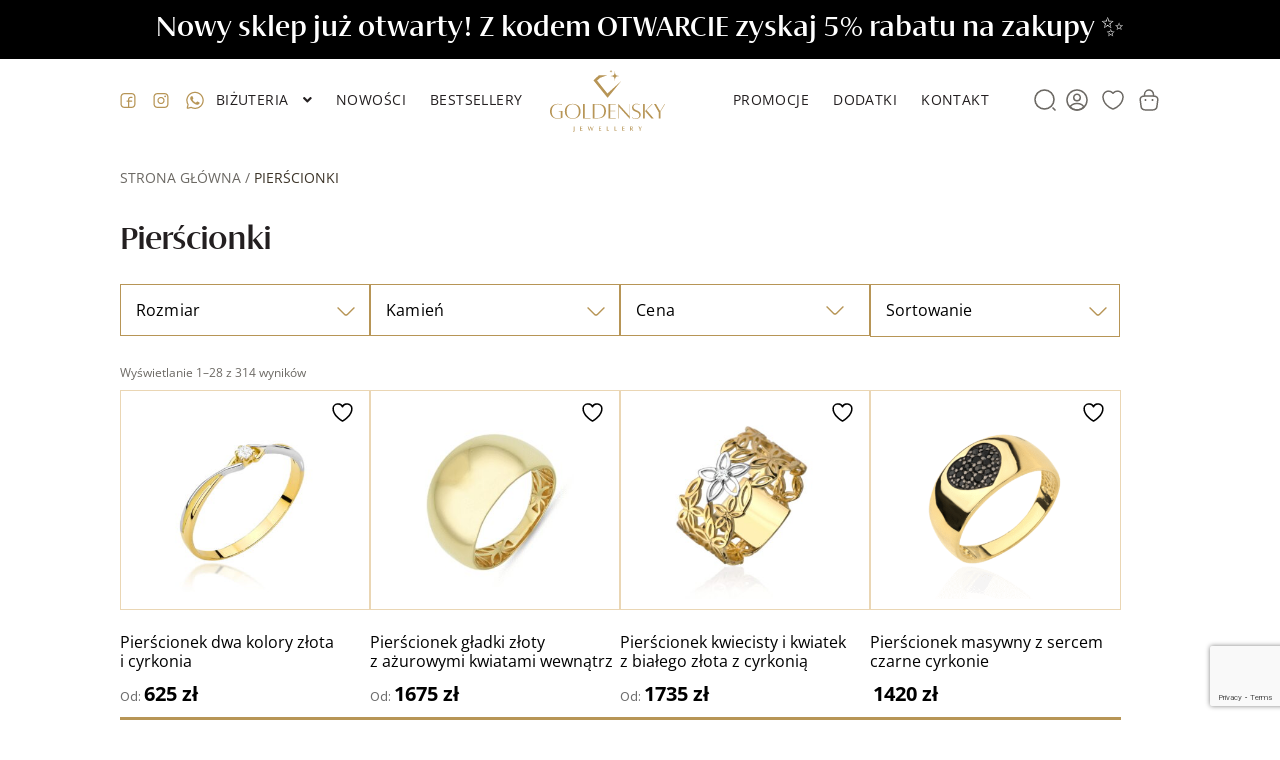

--- FILE ---
content_type: text/html; charset=UTF-8
request_url: https://goldensky.pl/pierscionki-produkty/
body_size: 39158
content:
<!doctype html>
<html lang="pl-PL" prefix="og: https://ogp.me/ns#">
<head>
<meta charset="UTF-8">
<meta name="viewport" content="width=device-width, initial-scale=1">
<link rel="profile" href="http://gmpg.org/xfn/11">
<link rel="pingback" href="https://goldensky.pl/xmlrpc.php">
				<script>document.documentElement.className = document.documentElement.className + ' yes-js js_active js'</script>
			
<!-- Optymalizacja wyszukiwarek według Rank Math - https://rankmath.com/ -->
<title>Pierścionki - Goldensky</title>
<meta name="description" content="Goldensky Pierścionki"/>
<meta name="robots" content="index, follow, max-snippet:-1, max-video-preview:-1, max-image-preview:large"/>
<link rel="canonical" href="https://goldensky.pl/pierscionki-produkty/" />
<link rel="next" href="https://goldensky.pl/pierscionki-produkty/page/2/" />
<meta property="og:locale" content="pl_PL" />
<meta property="og:type" content="article" />
<meta property="og:title" content="Pierścionki - Goldensky" />
<meta property="og:description" content="Goldensky Pierścionki" />
<meta property="og:url" content="https://goldensky.pl/pierscionki-produkty/" />
<meta property="og:site_name" content="Goldensky" />
<meta name="twitter:card" content="summary_large_image" />
<meta name="twitter:title" content="Pierścionki - Goldensky" />
<meta name="twitter:description" content="Goldensky Pierścionki" />
<script type="application/ld+json" class="rank-math-schema">{"@context":"https://schema.org","@graph":[{"@type":"Organization","@id":"https://goldensky.pl/#organization","name":"Goldensky"},{"@type":"WebSite","@id":"https://goldensky.pl/#website","url":"https://goldensky.pl","name":"Goldensky","alternateName":"Jewellery","publisher":{"@id":"https://goldensky.pl/#organization"},"inLanguage":"pl-PL"},{"@type":"BreadcrumbList","@id":"https://goldensky.pl/pierscionki-produkty/#breadcrumb","itemListElement":[{"@type":"ListItem","position":"1","item":{"@id":"https://goldensky.pl","name":"Strona g\u0142\u00f3wna"}},{"@type":"ListItem","position":"2","item":{"@id":"https://goldensky.pl/pierscionki-produkty/","name":"Pier\u015bcionki"}}]},{"@type":"CollectionPage","@id":"https://goldensky.pl/pierscionki-produkty/#webpage","url":"https://goldensky.pl/pierscionki-produkty/","name":"Pier\u015bcionki - Goldensky","isPartOf":{"@id":"https://goldensky.pl/#website"},"inLanguage":"pl-PL","breadcrumb":{"@id":"https://goldensky.pl/pierscionki-produkty/#breadcrumb"}}]}</script>
<!-- /Wtyczka Rank Math WordPress SEO -->

<link rel='dns-prefetch' href='//cdn.jsdelivr.net' />
<link rel='dns-prefetch' href='//www.googletagmanager.com' />
<link rel='dns-prefetch' href='//fonts.googleapis.com' />
<link rel="alternate" type="application/rss+xml" title="Goldensky &raquo; Kanał z wpisami" href="https://goldensky.pl/feed/" />
<link rel="alternate" type="application/rss+xml" title="Goldensky &raquo; Kanał z komentarzami" href="https://goldensky.pl/comments/feed/" />
<link rel="alternate" type="application/rss+xml" title="Kanał Goldensky &raquo; Pierścionki Kategoria" href="https://goldensky.pl/pierscionki-produkty/feed/" />
<style id='wp-img-auto-sizes-contain-inline-css'>
img:is([sizes=auto i],[sizes^="auto," i]){contain-intrinsic-size:3000px 1500px}
/*# sourceURL=wp-img-auto-sizes-contain-inline-css */
</style>
<link rel='stylesheet' id='wc-points-and-rewards-blocks-integration-css' href='https://goldensky.pl/wp-content/plugins/woocommerce-points-and-rewards/build/style-index.css?ver=1.8.9' media='all' />
<link rel='stylesheet' id='wp-components-css' href='https://goldensky.pl/wp-includes/css/dist/components/style.min.css' media='all' />
<link rel='stylesheet' id='flexible-shipping-pickup-points-blocks-integration-frontend-css' href='https://goldensky.pl/wp-content/plugins/flexible-shipping-pickup-points/build/point-selection-block-frontend.css?ver=1751263936' media='all' />
<link rel='stylesheet' id='flexible-shipping-pickup-points-blocks-integration-editor-css' href='https://goldensky.pl/wp-content/plugins/flexible-shipping-pickup-points/build/point-selection-block.css?ver=1751263936' media='all' />
<style id='wp-emoji-styles-inline-css'>

	img.wp-smiley, img.emoji {
		display: inline !important;
		border: none !important;
		box-shadow: none !important;
		height: 1em !important;
		width: 1em !important;
		margin: 0 0.07em !important;
		vertical-align: -0.1em !important;
		background: none !important;
		padding: 0 !important;
	}
/*# sourceURL=wp-emoji-styles-inline-css */
</style>
<link rel='stylesheet' id='wp-block-library-css' href='https://goldensky.pl/wp-includes/css/dist/block-library/style.min.css' media='all' />
<link rel='stylesheet' id='wc-blocks-style-css' href='https://goldensky.pl/wp-content/plugins/woocommerce/assets/client/blocks/wc-blocks.css?ver=wc-9.7.2' media='all' />
<style id='global-styles-inline-css'>
:root{--wp--preset--aspect-ratio--square: 1;--wp--preset--aspect-ratio--4-3: 4/3;--wp--preset--aspect-ratio--3-4: 3/4;--wp--preset--aspect-ratio--3-2: 3/2;--wp--preset--aspect-ratio--2-3: 2/3;--wp--preset--aspect-ratio--16-9: 16/9;--wp--preset--aspect-ratio--9-16: 9/16;--wp--preset--color--black: #000;--wp--preset--color--cyan-bluish-gray: #abb8c3;--wp--preset--color--white: #ffffff;--wp--preset--color--pale-pink: #f78da7;--wp--preset--color--vivid-red: #cf2e2e;--wp--preset--color--luminous-vivid-orange: #ff6900;--wp--preset--color--luminous-vivid-amber: #fcb900;--wp--preset--color--light-green-cyan: #7bdcb5;--wp--preset--color--vivid-green-cyan: #00d084;--wp--preset--color--pale-cyan-blue: #8ed1fc;--wp--preset--color--vivid-cyan-blue: #0693e3;--wp--preset--color--vivid-purple: #9b51e0;--wp--preset--color--magenta: #f50c5d;--wp--preset--color--teal: #31a7a7;--wp--preset--color--blue: #163593;--wp--preset--color--gray: #f7f7f7;--wp--preset--color--gray-2: #f4f4f4;--wp--preset--gradient--vivid-cyan-blue-to-vivid-purple: linear-gradient(135deg,rgb(6,147,227) 0%,rgb(155,81,224) 100%);--wp--preset--gradient--light-green-cyan-to-vivid-green-cyan: linear-gradient(135deg,rgb(122,220,180) 0%,rgb(0,208,130) 100%);--wp--preset--gradient--luminous-vivid-amber-to-luminous-vivid-orange: linear-gradient(135deg,rgb(252,185,0) 0%,rgb(255,105,0) 100%);--wp--preset--gradient--luminous-vivid-orange-to-vivid-red: linear-gradient(135deg,rgb(255,105,0) 0%,rgb(207,46,46) 100%);--wp--preset--gradient--very-light-gray-to-cyan-bluish-gray: linear-gradient(135deg,rgb(238,238,238) 0%,rgb(169,184,195) 100%);--wp--preset--gradient--cool-to-warm-spectrum: linear-gradient(135deg,rgb(74,234,220) 0%,rgb(151,120,209) 20%,rgb(207,42,186) 40%,rgb(238,44,130) 60%,rgb(251,105,98) 80%,rgb(254,248,76) 100%);--wp--preset--gradient--blush-light-purple: linear-gradient(135deg,rgb(255,206,236) 0%,rgb(152,150,240) 100%);--wp--preset--gradient--blush-bordeaux: linear-gradient(135deg,rgb(254,205,165) 0%,rgb(254,45,45) 50%,rgb(107,0,62) 100%);--wp--preset--gradient--luminous-dusk: linear-gradient(135deg,rgb(255,203,112) 0%,rgb(199,81,192) 50%,rgb(65,88,208) 100%);--wp--preset--gradient--pale-ocean: linear-gradient(135deg,rgb(255,245,203) 0%,rgb(182,227,212) 50%,rgb(51,167,181) 100%);--wp--preset--gradient--electric-grass: linear-gradient(135deg,rgb(202,248,128) 0%,rgb(113,206,126) 100%);--wp--preset--gradient--midnight: linear-gradient(135deg,rgb(2,3,129) 0%,rgb(40,116,252) 100%);--wp--preset--font-size--small: 14px;--wp--preset--font-size--medium: 23px;--wp--preset--font-size--large: 26px;--wp--preset--font-size--x-large: 42px;--wp--preset--font-size--normal: 16px;--wp--preset--font-size--huge: 37px;--wp--preset--font-family--inter: "Inter", sans-serif;--wp--preset--font-family--cardo: Cardo;--wp--preset--spacing--20: 0.44rem;--wp--preset--spacing--30: 0.67rem;--wp--preset--spacing--40: 1rem;--wp--preset--spacing--50: 1.5rem;--wp--preset--spacing--60: 2.25rem;--wp--preset--spacing--70: 3.38rem;--wp--preset--spacing--80: 5.06rem;--wp--preset--shadow--natural: 6px 6px 9px rgba(0, 0, 0, 0.2);--wp--preset--shadow--deep: 12px 12px 50px rgba(0, 0, 0, 0.4);--wp--preset--shadow--sharp: 6px 6px 0px rgba(0, 0, 0, 0.2);--wp--preset--shadow--outlined: 6px 6px 0px -3px rgb(255, 255, 255), 6px 6px rgb(0, 0, 0);--wp--preset--shadow--crisp: 6px 6px 0px rgb(0, 0, 0);}:where(.is-layout-flex){gap: 0.5em;}:where(.is-layout-grid){gap: 0.5em;}body .is-layout-flex{display: flex;}.is-layout-flex{flex-wrap: wrap;align-items: center;}.is-layout-flex > :is(*, div){margin: 0;}body .is-layout-grid{display: grid;}.is-layout-grid > :is(*, div){margin: 0;}:where(.wp-block-columns.is-layout-flex){gap: 2em;}:where(.wp-block-columns.is-layout-grid){gap: 2em;}:where(.wp-block-post-template.is-layout-flex){gap: 1.25em;}:where(.wp-block-post-template.is-layout-grid){gap: 1.25em;}.has-black-color{color: var(--wp--preset--color--black) !important;}.has-cyan-bluish-gray-color{color: var(--wp--preset--color--cyan-bluish-gray) !important;}.has-white-color{color: var(--wp--preset--color--white) !important;}.has-pale-pink-color{color: var(--wp--preset--color--pale-pink) !important;}.has-vivid-red-color{color: var(--wp--preset--color--vivid-red) !important;}.has-luminous-vivid-orange-color{color: var(--wp--preset--color--luminous-vivid-orange) !important;}.has-luminous-vivid-amber-color{color: var(--wp--preset--color--luminous-vivid-amber) !important;}.has-light-green-cyan-color{color: var(--wp--preset--color--light-green-cyan) !important;}.has-vivid-green-cyan-color{color: var(--wp--preset--color--vivid-green-cyan) !important;}.has-pale-cyan-blue-color{color: var(--wp--preset--color--pale-cyan-blue) !important;}.has-vivid-cyan-blue-color{color: var(--wp--preset--color--vivid-cyan-blue) !important;}.has-vivid-purple-color{color: var(--wp--preset--color--vivid-purple) !important;}.has-black-background-color{background-color: var(--wp--preset--color--black) !important;}.has-cyan-bluish-gray-background-color{background-color: var(--wp--preset--color--cyan-bluish-gray) !important;}.has-white-background-color{background-color: var(--wp--preset--color--white) !important;}.has-pale-pink-background-color{background-color: var(--wp--preset--color--pale-pink) !important;}.has-vivid-red-background-color{background-color: var(--wp--preset--color--vivid-red) !important;}.has-luminous-vivid-orange-background-color{background-color: var(--wp--preset--color--luminous-vivid-orange) !important;}.has-luminous-vivid-amber-background-color{background-color: var(--wp--preset--color--luminous-vivid-amber) !important;}.has-light-green-cyan-background-color{background-color: var(--wp--preset--color--light-green-cyan) !important;}.has-vivid-green-cyan-background-color{background-color: var(--wp--preset--color--vivid-green-cyan) !important;}.has-pale-cyan-blue-background-color{background-color: var(--wp--preset--color--pale-cyan-blue) !important;}.has-vivid-cyan-blue-background-color{background-color: var(--wp--preset--color--vivid-cyan-blue) !important;}.has-vivid-purple-background-color{background-color: var(--wp--preset--color--vivid-purple) !important;}.has-black-border-color{border-color: var(--wp--preset--color--black) !important;}.has-cyan-bluish-gray-border-color{border-color: var(--wp--preset--color--cyan-bluish-gray) !important;}.has-white-border-color{border-color: var(--wp--preset--color--white) !important;}.has-pale-pink-border-color{border-color: var(--wp--preset--color--pale-pink) !important;}.has-vivid-red-border-color{border-color: var(--wp--preset--color--vivid-red) !important;}.has-luminous-vivid-orange-border-color{border-color: var(--wp--preset--color--luminous-vivid-orange) !important;}.has-luminous-vivid-amber-border-color{border-color: var(--wp--preset--color--luminous-vivid-amber) !important;}.has-light-green-cyan-border-color{border-color: var(--wp--preset--color--light-green-cyan) !important;}.has-vivid-green-cyan-border-color{border-color: var(--wp--preset--color--vivid-green-cyan) !important;}.has-pale-cyan-blue-border-color{border-color: var(--wp--preset--color--pale-cyan-blue) !important;}.has-vivid-cyan-blue-border-color{border-color: var(--wp--preset--color--vivid-cyan-blue) !important;}.has-vivid-purple-border-color{border-color: var(--wp--preset--color--vivid-purple) !important;}.has-vivid-cyan-blue-to-vivid-purple-gradient-background{background: var(--wp--preset--gradient--vivid-cyan-blue-to-vivid-purple) !important;}.has-light-green-cyan-to-vivid-green-cyan-gradient-background{background: var(--wp--preset--gradient--light-green-cyan-to-vivid-green-cyan) !important;}.has-luminous-vivid-amber-to-luminous-vivid-orange-gradient-background{background: var(--wp--preset--gradient--luminous-vivid-amber-to-luminous-vivid-orange) !important;}.has-luminous-vivid-orange-to-vivid-red-gradient-background{background: var(--wp--preset--gradient--luminous-vivid-orange-to-vivid-red) !important;}.has-very-light-gray-to-cyan-bluish-gray-gradient-background{background: var(--wp--preset--gradient--very-light-gray-to-cyan-bluish-gray) !important;}.has-cool-to-warm-spectrum-gradient-background{background: var(--wp--preset--gradient--cool-to-warm-spectrum) !important;}.has-blush-light-purple-gradient-background{background: var(--wp--preset--gradient--blush-light-purple) !important;}.has-blush-bordeaux-gradient-background{background: var(--wp--preset--gradient--blush-bordeaux) !important;}.has-luminous-dusk-gradient-background{background: var(--wp--preset--gradient--luminous-dusk) !important;}.has-pale-ocean-gradient-background{background: var(--wp--preset--gradient--pale-ocean) !important;}.has-electric-grass-gradient-background{background: var(--wp--preset--gradient--electric-grass) !important;}.has-midnight-gradient-background{background: var(--wp--preset--gradient--midnight) !important;}.has-small-font-size{font-size: var(--wp--preset--font-size--small) !important;}.has-medium-font-size{font-size: var(--wp--preset--font-size--medium) !important;}.has-large-font-size{font-size: var(--wp--preset--font-size--large) !important;}.has-x-large-font-size{font-size: var(--wp--preset--font-size--x-large) !important;}
/*# sourceURL=global-styles-inline-css */
</style>

<style id='classic-theme-styles-inline-css'>
/*! This file is auto-generated */
.wp-block-button__link{color:#fff;background-color:#32373c;border-radius:9999px;box-shadow:none;text-decoration:none;padding:calc(.667em + 2px) calc(1.333em + 2px);font-size:1.125em}.wp-block-file__button{background:#32373c;color:#fff;text-decoration:none}
/*# sourceURL=/wp-includes/css/classic-themes.min.css */
</style>
<link rel='stylesheet' id='storefront-gutenberg-blocks-css' href='https://goldensky.pl/wp-content/themes/storefront/assets/css/base/gutenberg-blocks.css?ver=1759928625' media='all' />
<style id='storefront-gutenberg-blocks-inline-css'>

				.wp-block-button__link:not(.has-text-color) {
					color: #333333;
				}

				.wp-block-button__link:not(.has-text-color):hover,
				.wp-block-button__link:not(.has-text-color):focus,
				.wp-block-button__link:not(.has-text-color):active {
					color: #333333;
				}

				.wp-block-button__link:not(.has-background) {
					background-color: #eeeeee;
				}

				.wp-block-button__link:not(.has-background):hover,
				.wp-block-button__link:not(.has-background):focus,
				.wp-block-button__link:not(.has-background):active {
					border-color: #d5d5d5;
					background-color: #d5d5d5;
				}

				.wc-block-grid__products .wc-block-grid__product .wp-block-button__link {
					background-color: #eeeeee;
					border-color: #eeeeee;
					color: #333333;
				}

				.wp-block-quote footer,
				.wp-block-quote cite,
				.wp-block-quote__citation {
					color: #6d6d6d;
				}

				.wp-block-pullquote cite,
				.wp-block-pullquote footer,
				.wp-block-pullquote__citation {
					color: #6d6d6d;
				}

				.wp-block-image figcaption {
					color: #6d6d6d;
				}

				.wp-block-separator.is-style-dots::before {
					color: #333333;
				}

				.wp-block-file a.wp-block-file__button {
					color: #333333;
					background-color: #eeeeee;
					border-color: #eeeeee;
				}

				.wp-block-file a.wp-block-file__button:hover,
				.wp-block-file a.wp-block-file__button:focus,
				.wp-block-file a.wp-block-file__button:active {
					color: #333333;
					background-color: #d5d5d5;
				}

				.wp-block-code,
				.wp-block-preformatted pre {
					color: #6d6d6d;
				}

				.wp-block-table:not( .has-background ):not( .is-style-stripes ) tbody tr:nth-child(2n) td {
					background-color: #fdfdfd;
				}

				.wp-block-cover .wp-block-cover__inner-container h1:not(.has-text-color),
				.wp-block-cover .wp-block-cover__inner-container h2:not(.has-text-color),
				.wp-block-cover .wp-block-cover__inner-container h3:not(.has-text-color),
				.wp-block-cover .wp-block-cover__inner-container h4:not(.has-text-color),
				.wp-block-cover .wp-block-cover__inner-container h5:not(.has-text-color),
				.wp-block-cover .wp-block-cover__inner-container h6:not(.has-text-color) {
					color: #000000;
				}

				.wc-block-components-price-slider__range-input-progress,
				.rtl .wc-block-components-price-slider__range-input-progress {
					--range-color: #7f54b3;
				}

				/* Target only IE11 */
				@media all and (-ms-high-contrast: none), (-ms-high-contrast: active) {
					.wc-block-components-price-slider__range-input-progress {
						background: #7f54b3;
					}
				}

				.wc-block-components-button:not(.is-link) {
					background-color: #333333;
					color: #ffffff;
				}

				.wc-block-components-button:not(.is-link):hover,
				.wc-block-components-button:not(.is-link):focus,
				.wc-block-components-button:not(.is-link):active {
					background-color: #1a1a1a;
					color: #ffffff;
				}

				.wc-block-components-button:not(.is-link):disabled {
					background-color: #333333;
					color: #ffffff;
				}

				.wc-block-cart__submit-container {
					background-color: #ffffff;
				}

				.wc-block-cart__submit-container::before {
					color: rgba(220,220,220,0.5);
				}

				.wc-block-components-order-summary-item__quantity {
					background-color: #ffffff;
					border-color: #6d6d6d;
					box-shadow: 0 0 0 2px #ffffff;
					color: #6d6d6d;
				}
			
/*# sourceURL=storefront-gutenberg-blocks-inline-css */
</style>
<link rel='stylesheet' id='wc-gift-cards-blocks-integration-css' href='https://goldensky.pl/wp-content/plugins/woocommerce-gift-cards/assets/dist/frontend/blocks.css?ver=2.1.0' media='all' />
<link rel='stylesheet' id='contact-form-7-css' href='https://goldensky.pl/wp-content/plugins/contact-form-7/includes/css/styles.css?ver=6.0.5' media='all' />
<link rel='stylesheet' id='pay_by_paynow_pl_styles-css' href='https://goldensky.pl/wp-content/plugins/pay-by-paynow-pl/assets/css/front.css?ver=2.5.7' media='all' />
<link rel='stylesheet' id='plwao-front-style-css' href='https://goldensky.pl/wp-content/plugins/preloader-for-website/assets/css/plwao-front.css?ver=1.3.1' media='all' />
<link rel='stylesheet' id='tpay_gateway_css-css' href='https://goldensky.pl/wp-content/plugins/tpay-woocommerce/views/css/main.css?ver=1768705008' media='all' />
<link rel='stylesheet' id='woof-css' href='https://goldensky.pl/wp-content/plugins/woocommerce-products-filter/css/front.css?ver=3.3.2' media='all' />
<style id='woof-inline-css'>

.woof_products_top_panel li span, .woof_products_top_panel2 li span{background: url(https://goldensky.pl/wp-content/plugins/woocommerce-products-filter/img/delete.png);background-size: 14px 14px;background-repeat: no-repeat;background-position: right;}
.woof_edit_view{
                    display: none;
                }

/*# sourceURL=woof-inline-css */
</style>
<link rel='stylesheet' id='chosen-drop-down-css' href='https://goldensky.pl/wp-content/plugins/woocommerce-products-filter/js/chosen/chosen.min.css?ver=3.3.2' media='all' />
<link rel='stylesheet' id='icheck-jquery-color-css' href='https://goldensky.pl/wp-content/plugins/woocommerce-products-filter/js/icheck/skins/square/blue.css?ver=3.3.2' media='all' />
<link rel='stylesheet' id='woof_slider_html_items-css' href='https://goldensky.pl/wp-content/plugins/woocommerce-products-filter/ext/slider/css/html_types/slider.css?ver=3.3.2' media='all' />
<style id='woocommerce-inline-inline-css'>
.woocommerce form .form-row .required { visibility: visible; }
/*# sourceURL=woocommerce-inline-inline-css */
</style>
<link rel='stylesheet' id='wc-gc-css-css' href='https://goldensky.pl/wp-content/plugins/woocommerce-gift-cards/assets/css/frontend/woocommerce.css?ver=2.1.0' media='all' />
<link rel='stylesheet' id='wc-price-history-frontend-css' href='https://goldensky.pl/wp-content/plugins/wc-price-history/assets/css/frontend.css?ver=1.7' media='all' />
<link rel='stylesheet' id='woo-variation-swatches-css' href='https://goldensky.pl/wp-content/plugins/woo-variation-swatches/assets/css/frontend.min.css?ver=1744019579' media='all' />
<style id='woo-variation-swatches-inline-css'>
:root {
--wvs-tick:url("data:image/svg+xml;utf8,%3Csvg filter='drop-shadow(0px 0px 2px rgb(0 0 0 / .8))' xmlns='http://www.w3.org/2000/svg'  viewBox='0 0 30 30'%3E%3Cpath fill='none' stroke='%23ffffff' stroke-linecap='round' stroke-linejoin='round' stroke-width='4' d='M4 16L11 23 27 7'/%3E%3C/svg%3E");

--wvs-cross:url("data:image/svg+xml;utf8,%3Csvg filter='drop-shadow(0px 0px 5px rgb(255 255 255 / .6))' xmlns='http://www.w3.org/2000/svg' width='72px' height='72px' viewBox='0 0 24 24'%3E%3Cpath fill='none' stroke='%23ff0000' stroke-linecap='round' stroke-width='0.6' d='M5 5L19 19M19 5L5 19'/%3E%3C/svg%3E");
--wvs-single-product-item-width:30px;
--wvs-single-product-item-height:30px;
--wvs-single-product-item-font-size:16px}
/*# sourceURL=woo-variation-swatches-inline-css */
</style>
<link rel='stylesheet' id='wpb_wmca_accordion_style-css' href='https://goldensky.pl/wp-content/plugins/wpb-accordion-menu-or-category/assets/css/wpb_wmca_style.css?ver=1.0' media='all' />
<link rel='stylesheet' id='jquery-selectBox-css' href='https://goldensky.pl/wp-content/plugins/yith-woocommerce-wishlist/assets/css/jquery.selectBox.css?ver=1.2.0' media='all' />
<link rel='stylesheet' id='woocommerce_prettyPhoto_css-css' href='//goldensky.pl/wp-content/plugins/woocommerce/assets/css/prettyPhoto.css?ver=3.1.6' media='all' />
<link rel='stylesheet' id='yith-wcwl-main-css' href='https://goldensky.pl/wp-content/plugins/yith-woocommerce-wishlist/assets/css/style.css?ver=4.4.0' media='all' />
<style id='yith-wcwl-main-inline-css'>
 :root { --add-to-wishlist-icon-color: rgb(0,0,0); --added-to-wishlist-icon-color: rgb(253,31,31); --color-add-to-wishlist-background: #333333; --color-add-to-wishlist-text: #FFFFFF; --color-add-to-wishlist-border: #333333; --color-add-to-wishlist-background-hover: #333333; --color-add-to-wishlist-text-hover: #FFFFFF; --color-add-to-wishlist-border-hover: #333333; --rounded-corners-radius: 16px; --color-add-to-cart-background: rgb(174,143,92); --color-add-to-cart-text: #FFFFFF; --color-add-to-cart-border: rgb(174,143,92); --color-add-to-cart-background-hover: rgb(233,225,210); --color-add-to-cart-text-hover: #FFFFFF; --color-add-to-cart-border-hover: rgb(0,0,0); --add-to-cart-rounded-corners-radius: 10px; --color-button-style-1-background: rgb(174,143,92); --color-button-style-1-text: #FFFFFF; --color-button-style-1-border: rgb(174,143,92); --color-button-style-1-background-hover: rgb(255,255,255); --color-button-style-1-text-hover: #FFFFFF; --color-button-style-1-border-hover: rgb(35,31,32); --color-button-style-2-background: rgb(255,255,255); --color-button-style-2-text: #FFFFFF; --color-button-style-2-border: rgb(35,31,32); --color-button-style-2-background-hover: rgb(174,143,92); --color-button-style-2-text-hover: #FFFFFF; --color-button-style-2-border-hover: rgb(174,143,92); --color-wishlist-table-background: #FFFFFF; --color-wishlist-table-text: rgb(35,31,32); --color-wishlist-table-border: rgb(174,143,92); --color-headers-background: #F4F4F4; --color-share-button-color: #FFFFFF; --color-share-button-color-hover: #FFFFFF; --color-fb-button-background: #39599E; --color-fb-button-background-hover: #595A5A; --color-tw-button-background: #45AFE2; --color-tw-button-background-hover: #595A5A; --color-pr-button-background: #AB2E31; --color-pr-button-background-hover: #595A5A; --color-em-button-background: #FBB102; --color-em-button-background-hover: #595A5A; --color-wa-button-background: #00A901; --color-wa-button-background-hover: #595A5A; --feedback-duration: 3s } 
 :root { --add-to-wishlist-icon-color: rgb(0,0,0); --added-to-wishlist-icon-color: rgb(253,31,31); --color-add-to-wishlist-background: #333333; --color-add-to-wishlist-text: #FFFFFF; --color-add-to-wishlist-border: #333333; --color-add-to-wishlist-background-hover: #333333; --color-add-to-wishlist-text-hover: #FFFFFF; --color-add-to-wishlist-border-hover: #333333; --rounded-corners-radius: 16px; --color-add-to-cart-background: rgb(174,143,92); --color-add-to-cart-text: #FFFFFF; --color-add-to-cart-border: rgb(174,143,92); --color-add-to-cart-background-hover: rgb(233,225,210); --color-add-to-cart-text-hover: #FFFFFF; --color-add-to-cart-border-hover: rgb(0,0,0); --add-to-cart-rounded-corners-radius: 10px; --color-button-style-1-background: rgb(174,143,92); --color-button-style-1-text: #FFFFFF; --color-button-style-1-border: rgb(174,143,92); --color-button-style-1-background-hover: rgb(255,255,255); --color-button-style-1-text-hover: #FFFFFF; --color-button-style-1-border-hover: rgb(35,31,32); --color-button-style-2-background: rgb(255,255,255); --color-button-style-2-text: #FFFFFF; --color-button-style-2-border: rgb(35,31,32); --color-button-style-2-background-hover: rgb(174,143,92); --color-button-style-2-text-hover: #FFFFFF; --color-button-style-2-border-hover: rgb(174,143,92); --color-wishlist-table-background: #FFFFFF; --color-wishlist-table-text: rgb(35,31,32); --color-wishlist-table-border: rgb(174,143,92); --color-headers-background: #F4F4F4; --color-share-button-color: #FFFFFF; --color-share-button-color-hover: #FFFFFF; --color-fb-button-background: #39599E; --color-fb-button-background-hover: #595A5A; --color-tw-button-background: #45AFE2; --color-tw-button-background-hover: #595A5A; --color-pr-button-background: #AB2E31; --color-pr-button-background-hover: #595A5A; --color-em-button-background: #FBB102; --color-em-button-background-hover: #595A5A; --color-wa-button-background: #00A901; --color-wa-button-background-hover: #595A5A; --feedback-duration: 3s } 
/*# sourceURL=yith-wcwl-main-inline-css */
</style>
<link rel='stylesheet' id='yith-wcwl-theme-css' href='https://goldensky.pl/wp-content/plugins/yith-woocommerce-wishlist/assets/css/themes/storefront.css?ver=4.4.0' media='all' />
<link rel='stylesheet' id='brands-styles-css' href='https://goldensky.pl/wp-content/plugins/woocommerce/assets/css/brands.css?ver=9.7.2' media='all' />
<link rel='stylesheet' id='dgwt-wcas-style-css' href='https://goldensky.pl/wp-content/plugins/ajax-search-for-woocommerce/assets/css/style.min.css?ver=1.30.0' media='all' />
<link rel='stylesheet' id='slick-css' href='//cdn.jsdelivr.net/npm/slick-carousel@1.8.1/slick/slick.css' media='all' />
<link rel='stylesheet' id='storefront-style-css' href='https://goldensky.pl/wp-content/themes/storefront/style.css?ver=1759928625' media='all' />
<style id='storefront-style-inline-css'>

			.main-navigation ul li a,
			.site-title a,
			ul.menu li a,
			.site-branding h1 a,
			button.menu-toggle,
			button.menu-toggle:hover,
			.handheld-navigation .dropdown-toggle {
				color: #333333;
			}

			button.menu-toggle,
			button.menu-toggle:hover {
				border-color: #333333;
			}

			.main-navigation ul li a:hover,
			.main-navigation ul li:hover > a,
			.site-title a:hover,
			.site-header ul.menu li.current-menu-item > a {
				color: #747474;
			}

			table:not( .has-background ) th {
				background-color: #f8f8f8;
			}

			table:not( .has-background ) tbody td {
				background-color: #fdfdfd;
			}

			table:not( .has-background ) tbody tr:nth-child(2n) td,
			fieldset,
			fieldset legend {
				background-color: #fbfbfb;
			}

			.site-header,
			.secondary-navigation ul ul,
			.main-navigation ul.menu > li.menu-item-has-children:after,
			.secondary-navigation ul.menu ul,
			.storefront-handheld-footer-bar,
			.storefront-handheld-footer-bar ul li > a,
			.storefront-handheld-footer-bar ul li.search .site-search,
			button.menu-toggle,
			button.menu-toggle:hover {
				background-color: #ffffff;
			}

			p.site-description,
			.site-header,
			.storefront-handheld-footer-bar {
				color: #404040;
			}

			button.menu-toggle:after,
			button.menu-toggle:before,
			button.menu-toggle span:before {
				background-color: #333333;
			}

			h1, h2, h3, h4, h5, h6, .wc-block-grid__product-title {
				color: #333333;
			}

			.widget h1 {
				border-bottom-color: #333333;
			}

			body,
			.secondary-navigation a {
				color: #6d6d6d;
			}

			.widget-area .widget a,
			.hentry .entry-header .posted-on a,
			.hentry .entry-header .post-author a,
			.hentry .entry-header .post-comments a,
			.hentry .entry-header .byline a {
				color: #727272;
			}

			a {
				color: #7f54b3;
			}

			a:focus,
			button:focus,
			.button.alt:focus,
			input:focus,
			textarea:focus,
			input[type="button"]:focus,
			input[type="reset"]:focus,
			input[type="submit"]:focus,
			input[type="email"]:focus,
			input[type="tel"]:focus,
			input[type="url"]:focus,
			input[type="password"]:focus,
			input[type="search"]:focus {
				outline-color: #7f54b3;
			}

			button, input[type="button"], input[type="reset"], input[type="submit"], .button, .widget a.button {
				background-color: #eeeeee;
				border-color: #eeeeee;
				color: #333333;
			}

			button:hover, input[type="button"]:hover, input[type="reset"]:hover, input[type="submit"]:hover, .button:hover, .widget a.button:hover {
				background-color: #d5d5d5;
				border-color: #d5d5d5;
				color: #333333;
			}

			button.alt, input[type="button"].alt, input[type="reset"].alt, input[type="submit"].alt, .button.alt, .widget-area .widget a.button.alt {
				background-color: #333333;
				border-color: #333333;
				color: #ffffff;
			}

			button.alt:hover, input[type="button"].alt:hover, input[type="reset"].alt:hover, input[type="submit"].alt:hover, .button.alt:hover, .widget-area .widget a.button.alt:hover {
				background-color: #1a1a1a;
				border-color: #1a1a1a;
				color: #ffffff;
			}

			.pagination .page-numbers li .page-numbers.current {
				background-color: #e6e6e6;
				color: #636363;
			}

			#comments .comment-list .comment-content .comment-text {
				background-color: #f8f8f8;
			}

			.site-footer {
				background-color: #ffffff;
				color: #231f20;
			}

			.site-footer a:not(.button):not(.components-button) {
				color: #231f20;
			}

			.site-footer .storefront-handheld-footer-bar a:not(.button):not(.components-button) {
				color: #333333;
			}

			.site-footer h1, .site-footer h2, .site-footer h3, .site-footer h4, .site-footer h5, .site-footer h6, .site-footer .widget .widget-title, .site-footer .widget .widgettitle {
				color: #231f20;
			}

			.page-template-template-homepage.has-post-thumbnail .type-page.has-post-thumbnail .entry-title {
				color: #000000;
			}

			.page-template-template-homepage.has-post-thumbnail .type-page.has-post-thumbnail .entry-content {
				color: #000000;
			}

			@media screen and ( min-width: 768px ) {
				.secondary-navigation ul.menu a:hover {
					color: #595959;
				}

				.secondary-navigation ul.menu a {
					color: #404040;
				}

				.main-navigation ul.menu ul.sub-menu,
				.main-navigation ul.nav-menu ul.children {
					background-color: #f0f0f0;
				}

				.site-header {
					border-bottom-color: #f0f0f0;
				}
			}
/*# sourceURL=storefront-style-inline-css */
</style>
<link rel='stylesheet' id='storefront-icons-css' href='https://goldensky.pl/wp-content/themes/storefront/assets/css/base/icons.css?ver=1759928625' media='all' />
<link rel='stylesheet' id='storefront-fonts-css' href='https://fonts.googleapis.com/css?family=Source+Sans+Pro%3A400%2C300%2C300italic%2C400italic%2C600%2C700%2C900&#038;subset=latin%2Clatin-ext&#038;ver=4.2.0' media='all' />
<link rel='stylesheet' id='p24-blik-field-styles-css' href='https://goldensky.pl/wp-content/plugins/woocommerce-gateway-przelewy24/assets/css/blik_field.css' media='all' />
<link rel='stylesheet' id='photoswipe-css' href='https://goldensky.pl/wp-content/plugins/woocommerce/assets/css/photoswipe/photoswipe.min.css?ver=9.7.2' media='all' />
<link rel='stylesheet' id='photoswipe-default-skin-css' href='https://goldensky.pl/wp-content/plugins/woocommerce/assets/css/photoswipe/default-skin/default-skin.min.css?ver=9.7.2' media='all' />
<link rel='stylesheet' id='storefront-woocommerce-style-css' href='https://goldensky.pl/wp-content/themes/storefront/assets/css/woocommerce/woocommerce.css?ver=1759928625' media='all' />
<style id='storefront-woocommerce-style-inline-css'>
@font-face {
				font-family: star;
				src: url(https://goldensky.pl/wp-content/plugins/woocommerce/assets/fonts/star.eot);
				src:
					url(https://goldensky.pl/wp-content/plugins/woocommerce/assets/fonts/star.eot?#iefix) format("embedded-opentype"),
					url(https://goldensky.pl/wp-content/plugins/woocommerce/assets/fonts/star.woff) format("woff"),
					url(https://goldensky.pl/wp-content/plugins/woocommerce/assets/fonts/star.ttf) format("truetype"),
					url(https://goldensky.pl/wp-content/plugins/woocommerce/assets/fonts/star.svg#star) format("svg");
				font-weight: 400;
				font-style: normal;
			}
			@font-face {
				font-family: WooCommerce;
				src: url(https://goldensky.pl/wp-content/plugins/woocommerce/assets/fonts/WooCommerce.eot);
				src:
					url(https://goldensky.pl/wp-content/plugins/woocommerce/assets/fonts/WooCommerce.eot?#iefix) format("embedded-opentype"),
					url(https://goldensky.pl/wp-content/plugins/woocommerce/assets/fonts/WooCommerce.woff) format("woff"),
					url(https://goldensky.pl/wp-content/plugins/woocommerce/assets/fonts/WooCommerce.ttf) format("truetype"),
					url(https://goldensky.pl/wp-content/plugins/woocommerce/assets/fonts/WooCommerce.svg#WooCommerce) format("svg");
				font-weight: 400;
				font-style: normal;
			}

			a.cart-contents,
			.site-header-cart .widget_shopping_cart a {
				color: #333333;
			}

			a.cart-contents:hover,
			.site-header-cart .widget_shopping_cart a:hover,
			.site-header-cart:hover > li > a {
				color: #747474;
			}

			table.cart td.product-remove,
			table.cart td.actions {
				border-top-color: #ffffff;
			}

			.storefront-handheld-footer-bar ul li.cart .count {
				background-color: #333333;
				color: #ffffff;
				border-color: #ffffff;
			}

			.woocommerce-tabs ul.tabs li.active a,
			ul.products li.product .price,
			.onsale,
			.wc-block-grid__product-onsale,
			.widget_search form:before,
			.widget_product_search form:before {
				color: #6d6d6d;
			}

			.woocommerce-breadcrumb a,
			a.woocommerce-review-link,
			.product_meta a {
				color: #727272;
			}

			.wc-block-grid__product-onsale,
			.onsale {
				border-color: #6d6d6d;
			}

			.star-rating span:before,
			.quantity .plus, .quantity .minus,
			p.stars a:hover:after,
			p.stars a:after,
			.star-rating span:before,
			#payment .payment_methods li input[type=radio]:first-child:checked+label:before {
				color: #7f54b3;
			}

			.widget_price_filter .ui-slider .ui-slider-range,
			.widget_price_filter .ui-slider .ui-slider-handle {
				background-color: #7f54b3;
			}

			.order_details {
				background-color: #f8f8f8;
			}

			.order_details > li {
				border-bottom: 1px dotted #e3e3e3;
			}

			.order_details:before,
			.order_details:after {
				background: -webkit-linear-gradient(transparent 0,transparent 0),-webkit-linear-gradient(135deg,#f8f8f8 33.33%,transparent 33.33%),-webkit-linear-gradient(45deg,#f8f8f8 33.33%,transparent 33.33%)
			}

			#order_review {
				background-color: #ffffff;
			}

			#payment .payment_methods > li .payment_box,
			#payment .place-order {
				background-color: #fafafa;
			}

			#payment .payment_methods > li:not(.woocommerce-notice) {
				background-color: #f5f5f5;
			}

			#payment .payment_methods > li:not(.woocommerce-notice):hover {
				background-color: #f0f0f0;
			}

			.woocommerce-pagination .page-numbers li .page-numbers.current {
				background-color: #e6e6e6;
				color: #636363;
			}

			.wc-block-grid__product-onsale,
			.onsale,
			.woocommerce-pagination .page-numbers li .page-numbers:not(.current) {
				color: #6d6d6d;
			}

			p.stars a:before,
			p.stars a:hover~a:before,
			p.stars.selected a.active~a:before {
				color: #6d6d6d;
			}

			p.stars.selected a.active:before,
			p.stars:hover a:before,
			p.stars.selected a:not(.active):before,
			p.stars.selected a.active:before {
				color: #7f54b3;
			}

			.single-product div.product .woocommerce-product-gallery .woocommerce-product-gallery__trigger {
				background-color: #eeeeee;
				color: #333333;
			}

			.single-product div.product .woocommerce-product-gallery .woocommerce-product-gallery__trigger:hover {
				background-color: #d5d5d5;
				border-color: #d5d5d5;
				color: #333333;
			}

			.button.added_to_cart:focus,
			.button.wc-forward:focus {
				outline-color: #7f54b3;
			}

			.added_to_cart,
			.site-header-cart .widget_shopping_cart a.button,
			.wc-block-grid__products .wc-block-grid__product .wp-block-button__link {
				background-color: #eeeeee;
				border-color: #eeeeee;
				color: #333333;
			}

			.added_to_cart:hover,
			.site-header-cart .widget_shopping_cart a.button:hover,
			.wc-block-grid__products .wc-block-grid__product .wp-block-button__link:hover {
				background-color: #d5d5d5;
				border-color: #d5d5d5;
				color: #333333;
			}

			.added_to_cart.alt, .added_to_cart, .widget a.button.checkout {
				background-color: #333333;
				border-color: #333333;
				color: #ffffff;
			}

			.added_to_cart.alt:hover, .added_to_cart:hover, .widget a.button.checkout:hover {
				background-color: #1a1a1a;
				border-color: #1a1a1a;
				color: #ffffff;
			}

			.button.loading {
				color: #eeeeee;
			}

			.button.loading:hover {
				background-color: #eeeeee;
			}

			.button.loading:after {
				color: #333333;
			}

			@media screen and ( min-width: 768px ) {
				.site-header-cart .widget_shopping_cart,
				.site-header .product_list_widget li .quantity {
					color: #404040;
				}

				.site-header-cart .widget_shopping_cart .buttons,
				.site-header-cart .widget_shopping_cart .total {
					background-color: #f5f5f5;
				}

				.site-header-cart .widget_shopping_cart {
					background-color: #f0f0f0;
				}
			}
				.storefront-product-pagination a {
					color: #6d6d6d;
					background-color: #ffffff;
				}
				.storefront-sticky-add-to-cart {
					color: #6d6d6d;
					background-color: #ffffff;
				}

				.storefront-sticky-add-to-cart a:not(.button) {
					color: #333333;
				}
/*# sourceURL=storefront-woocommerce-style-inline-css */
</style>
<link rel='stylesheet' id='storefront-child-style-css' href='https://goldensky.pl/wp-content/themes/goldensky/style.css?ver=1759928625' media='all' />
<link rel='stylesheet' id='storefront-woocommerce-brands-style-css' href='https://goldensky.pl/wp-content/themes/storefront/assets/css/woocommerce/extensions/brands.css?ver=1759928625' media='all' />
<link rel='stylesheet' id='frc-front-css' href='https://goldensky.pl/wp-content/plugins/flexible-refunds-pro/vendor_prefixed/wpdesk/flexible-refunds-core/assets/css/front.css?ver=11768705007' media='all' />
<link rel='stylesheet' id='frc-select2-css' href='https://cdn.jsdelivr.net/npm/select2@4.1.0-rc.0/dist/css/select2.min.css?ver=11768705007' media='all' />
<script src="https://goldensky.pl/wp-includes/js/jquery/jquery.min.js?ver=3.7.1" id="jquery-core-js"></script>
<script src="https://goldensky.pl/wp-includes/js/jquery/jquery-migrate.min.js?ver=3.4.1" id="jquery-migrate-js"></script>
<script src="https://goldensky.pl/wp-content/plugins/woocommerce/assets/js/jquery-blockui/jquery.blockUI.min.js?ver=2.7.0-wc.9.7.2" id="jquery-blockui-js" data-wp-strategy="defer"></script>
<script id="wc-add-to-cart-js-extra">
var wc_add_to_cart_params = {"ajax_url":"/wp-admin/admin-ajax.php","wc_ajax_url":"/?wc-ajax=%%endpoint%%","i18n_view_cart":"Przejd\u017a do koszyka","cart_url":"https://goldensky.pl/koszyk/","is_cart":"","cart_redirect_after_add":"no"};
//# sourceURL=wc-add-to-cart-js-extra
</script>
<script src="https://goldensky.pl/wp-content/plugins/woocommerce/assets/js/frontend/add-to-cart.min.js?ver=9.7.2" id="wc-add-to-cart-js" defer data-wp-strategy="defer"></script>
<script src="https://goldensky.pl/wp-content/plugins/woocommerce/assets/js/js-cookie/js.cookie.min.js?ver=2.1.4-wc.9.7.2" id="js-cookie-js" defer data-wp-strategy="defer"></script>
<script id="woocommerce-js-extra">
var woocommerce_params = {"ajax_url":"/wp-admin/admin-ajax.php","wc_ajax_url":"/?wc-ajax=%%endpoint%%","i18n_password_show":"Poka\u017c has\u0142o","i18n_password_hide":"Ukryj has\u0142o"};
//# sourceURL=woocommerce-js-extra
</script>
<script src="https://goldensky.pl/wp-content/plugins/woocommerce/assets/js/frontend/woocommerce.min.js?ver=9.7.2" id="woocommerce-js" defer data-wp-strategy="defer"></script>
<script src="//cdn.jsdelivr.net/npm/slick-carousel@1.8.1/slick/slick.min.js" id="slick-js"></script>
<script src="https://goldensky.pl/wp-content/plugins/woocommerce/assets/js/flexslider/jquery.flexslider.min.js?ver=2.7.2-wc.9.7.2" id="flexslider-js" defer data-wp-strategy="defer"></script>
<script src="https://goldensky.pl/wp-content/plugins/woocommerce/assets/js/photoswipe/photoswipe.min.js?ver=4.1.1-wc.9.7.2" id="photoswipe-js" defer data-wp-strategy="defer"></script>
<script src="https://goldensky.pl/wp-content/plugins/woocommerce/assets/js/photoswipe/photoswipe-ui-default.min.js?ver=4.1.1-wc.9.7.2" id="photoswipe-ui-default-js" defer data-wp-strategy="defer"></script>
<script id="wc-single-product-js-extra">
var wc_single_product_params = {"i18n_required_rating_text":"Prosz\u0119 wybra\u0107 ocen\u0119","i18n_rating_options":["1 z 5 gwiazdek","2 z 5 gwiazdek","3 z 5 gwiazdek","4 z 5 gwiazdek","5 z 5 gwiazdek"],"i18n_product_gallery_trigger_text":"Wy\u015bwietl pe\u0142noekranow\u0105 galeri\u0119 obrazk\u00f3w","review_rating_required":"yes","flexslider":{"rtl":false,"animation":"slide","smoothHeight":true,"directionNav":false,"controlNav":"thumbnails","slideshow":false,"animationSpeed":500,"animationLoop":false,"allowOneSlide":false},"zoom_enabled":"","zoom_options":[],"photoswipe_enabled":"1","photoswipe_options":{"shareEl":false,"closeOnScroll":false,"history":false,"hideAnimationDuration":0,"showAnimationDuration":0},"flexslider_enabled":"1"};
//# sourceURL=wc-single-product-js-extra
</script>
<script src="https://goldensky.pl/wp-content/plugins/woocommerce/assets/js/frontend/single-product.min.js?ver=9.7.2" id="wc-single-product-js" defer data-wp-strategy="defer"></script>

<!-- Fragment znacznika Google (gtag.js) dodany przez Site Kit -->
<!-- Fragment Google Analytics dodany przez Site Kit -->
<script src="https://www.googletagmanager.com/gtag/js?id=GT-5RMH84JW" id="google_gtagjs-js" async></script>
<script id="google_gtagjs-js-after">
window.dataLayer = window.dataLayer || [];function gtag(){dataLayer.push(arguments);}
gtag("set","linker",{"domains":["goldensky.pl"]});
gtag("js", new Date());
gtag("set", "developer_id.dZTNiMT", true);
gtag("config", "GT-5RMH84JW");
//# sourceURL=google_gtagjs-js-after
</script>
<link rel="https://api.w.org/" href="https://goldensky.pl/wp-json/" /><link rel="alternate" title="JSON" type="application/json" href="https://goldensky.pl/wp-json/wp/v2/product_cat/4819" /><link rel="EditURI" type="application/rsd+xml" title="RSD" href="https://goldensky.pl/xmlrpc.php?rsd" />
<meta name="generator" content="Site Kit by Google 1.170.0" />		<style>
			.dgwt-wcas-ico-magnifier,.dgwt-wcas-ico-magnifier-handler{max-width:20px}.dgwt-wcas-search-wrapp{max-width:600px}.dgwt-wcas-search-wrapp .dgwt-wcas-sf-wrapp .dgwt-wcas-search-submit::before{border-color:transparent #fff}.dgwt-wcas-search-wrapp .dgwt-wcas-sf-wrapp .dgwt-wcas-search-submit:hover::before,.dgwt-wcas-search-wrapp .dgwt-wcas-sf-wrapp .dgwt-wcas-search-submit:focus::before{border-right-color:#fff}.dgwt-wcas-search-wrapp .dgwt-wcas-sf-wrapp .dgwt-wcas-search-submit,.dgwt-wcas-om-bar .dgwt-wcas-om-return{background-color:#fff;color:#ae8f5c}.dgwt-wcas-search-wrapp .dgwt-wcas-ico-magnifier,.dgwt-wcas-search-wrapp .dgwt-wcas-sf-wrapp .dgwt-wcas-search-submit svg path,.dgwt-wcas-om-bar .dgwt-wcas-om-return svg path{fill:#ae8f5c}.dgwt-wcas-search-icon{color:#0a0000}.dgwt-wcas-search-icon path{fill:#0a0000}		</style>
			<noscript><style>.woocommerce-product-gallery{ opacity: 1 !important; }</style></noscript>
	
<!-- Znaczniki meta Google AdSense dodane przez Site Kit -->
<meta name="google-adsense-platform-account" content="ca-host-pub-2644536267352236">
<meta name="google-adsense-platform-domain" content="sitekit.withgoogle.com">
<!-- Zakończ dodawanie meta znaczników Google AdSense przez Site Kit -->

<!-- Fragment Menedżera znaczników Google dodany przez Site Kit -->
<script>
			( function( w, d, s, l, i ) {
				w[l] = w[l] || [];
				w[l].push( {'gtm.start': new Date().getTime(), event: 'gtm.js'} );
				var f = d.getElementsByTagName( s )[0],
					j = d.createElement( s ), dl = l != 'dataLayer' ? '&l=' + l : '';
				j.async = true;
				j.src = 'https://www.googletagmanager.com/gtm.js?id=' + i + dl;
				f.parentNode.insertBefore( j, f );
			} )( window, document, 'script', 'dataLayer', 'GTM-NPCLDB7V' );
			
</script>

<!-- Zakończ fragment Menedżera znaczników Google dodany przez Site Kit -->
<style class='wp-fonts-local'>
@font-face{font-family:Inter;font-style:normal;font-weight:300 900;font-display:fallback;src:url('https://goldensky.pl/wp-content/plugins/woocommerce/assets/fonts/Inter-VariableFont_slnt,wght.woff2') format('woff2');font-stretch:normal;}
@font-face{font-family:Cardo;font-style:normal;font-weight:400;font-display:fallback;src:url('https://goldensky.pl/wp-content/plugins/woocommerce/assets/fonts/cardo_normal_400.woff2') format('woff2');}
</style>
<style id="uagb-style-frontend-4819">.uag-blocks-common-selector{z-index:var(--z-index-desktop) !important}@media (max-width: 976px){.uag-blocks-common-selector{z-index:var(--z-index-tablet) !important}}@media (max-width: 767px){.uag-blocks-common-selector{z-index:var(--z-index-mobile) !important}}
</style><link rel="icon" href="https://goldensky.pl/wp-content/uploads/2023/05/cropped-fav-32x32.png" sizes="32x32" />
<link rel="icon" href="https://goldensky.pl/wp-content/uploads/2023/05/cropped-fav-192x192.png" sizes="192x192" />
<link rel="apple-touch-icon" href="https://goldensky.pl/wp-content/uploads/2023/05/cropped-fav-180x180.png" />
<meta name="msapplication-TileImage" content="https://goldensky.pl/wp-content/uploads/2023/05/cropped-fav-270x270.png" />
<link rel='stylesheet' id='ion.range-slider-css' href='https://goldensky.pl/wp-content/plugins/woocommerce-products-filter/js/ion.range-slider/css/ion.rangeSlider.css?ver=3.3.2' media='all' />
</head>

<body class="archive tax-product_cat term-pierscionki-produkty term-4819 wp-custom-logo wp-embed-responsive wp-theme-storefront wp-child-theme-goldensky theme-storefront woocommerce woocommerce-page woocommerce-no-js woo-variation-swatches wvs-behavior-blur wvs-theme-goldensky wvs-show-label wvs-tooltip storefront-align-wide left-sidebar woocommerce-active">

		<!-- Fragment Menedżera znaczników Google (noscript) dodany przez Site Kit -->
		<noscript>
			<iframe src="https://www.googletagmanager.com/ns.html?id=GTM-NPCLDB7V" height="0" width="0" style="display:none;visibility:hidden"></iframe>
		</noscript>
		<!-- Zakończ fragment Menedżera znaczników Google (noscript) dodany przez Site Kit -->
		

<div id="page" class="hfeed site">
		<div class="backtotop"></div>
	
		
						<header id="masthead" class="site-header site-headerx" role="banner" style="">		
    			<div class="tophead">
					<div class="tophead__box"> 
						Nowy sklep już otwarty! Z kodem <b class="copy-text" data-copy="OTWARCIE">OTWARCIE</b> zyskaj 5% rabatu na zakupy ✨					</div>
				</div>

			
		<div class="header__mid col-full">
			<div class="header__mbmobile--l">
				<div class="header__menu">
					<div class="header__undertop--mb">
				<div class="header__menu header__mobile">
										<button class="menu-trigger" aria-label="Otwórz menu">☰</button>

<!-- HTML: drilldown menu structure -->
					<nav class="mobile-menu">
					<div class="search-wrapper-menu" >
						<div  class="dgwt-wcas-search-wrapp dgwt-wcas-has-submit woocommerce dgwt-wcas-style-solaris js-dgwt-wcas-layout-icon-flexible-inv dgwt-wcas-layout-icon-flexible-inv js-dgwt-wcas-mobile-overlay-enabled">
							<svg class="dgwt-wcas-loader-circular dgwt-wcas-icon-preloader" viewBox="25 25 50 50">
					<circle class="dgwt-wcas-loader-circular-path" cx="50" cy="50" r="20" fill="none"
						 stroke-miterlimit="10"/>
				</svg>
						<a href="#"  class="dgwt-wcas-search-icon js-dgwt-wcas-search-icon-handler"><img src="/wp-content/themes/goldensky/assets/gfx/search.svg" class="dgwt-wcas-ico-magnifier-handler" alt="search" /></a>
		<div class="dgwt-wcas-search-icon-arrow"></div>
		<form class="dgwt-wcas-search-form" role="search" action="https://goldensky.pl/" method="get">
		<div class="dgwt-wcas-sf-wrapp">
						<label class="screen-reader-text"
				   for="dgwt-wcas-search-input-1">Wyszukiwarka produktów</label>

			<input id="dgwt-wcas-search-input-1"
				   type="search"
				   class="dgwt-wcas-search-input"
				   name="s"
				   value=""
				   placeholder="Szukaj produktów"
				   autocomplete="off"
							/>
			<div class="dgwt-wcas-preloader"></div>

			<div class="dgwt-wcas-voice-search"></div>

							<button type="submit"
						aria-label="Szukaj"
						class="dgwt-wcas-search-submit"><img src="/wp-content/themes/goldensky/assets/gfx/search.svg" class="dgwt-wcas-ico-magnifier" alt="search" /></button>
			
			<input type="hidden" name="post_type" value="product"/>
			<input type="hidden" name="dgwt_wcas" value="1"/>

			
					</div>
	</form>
</div>
					</div>
					<div class="menu-header">
						<button class="menu-back" aria-label="Wróć"><span>←</span> Powrót</button>
						<span class="menu-title">Menu</span>
						<button class="menu-close" aria-label="Zamknij">✕</button>
					</div>
					<ul class="menu-level menu-root"><li class="menu-item has-children"><a class="menu-link" data-title="Biżuteria złota" data-url="https://goldensky.pl/sklep/">Biżuteria złota</a><ul class="menu-level"><li class="menu-item has-children"><a class="menu-link" data-title="Kolczyki" data-url="https://goldensky.pl/kolczyki/">Kolczyki</a><ul class="menu-level"><li class="menu-item"><a href="https://goldensky.pl/kolczyki-produkty/?swoof=1&#038;pa_rodzaj-zapiecia=sztyft&#038;really_curr_tax=4816-product_cat">Sztyft</a></li><li class="menu-item"><a href="https://goldensky.pl/kolczyki-produkty/?swoof=1&#038;pa_rodzaj-zapiecia=angielskie&#038;really_curr_tax=4816-product_cat">Angielskie</a></li><li class="menu-item"><a href="https://goldensky.pl/kolczyki-produkty/?swoof=1&#038;pa_rodzaj-zapiecia=bigiel&#038;really_curr_tax=4816-product_cat">Bigiel</a></li><li class="menu-item"><a href="https://goldensky.pl/kolczyki-produkty/?swoof=1&#038;pa_rodzaj-zapiecia=nausznice&#038;really_curr_tax=4816-product_cat">Nausznice</a></li><li class="menu-item"><a href="https://goldensky.pl/kolczyki-produkty/?swoof=1&#038;pa_rodzaj-zapiecia=francuskie&#038;really_curr_tax=4816-product_cat">Francuskie</a></li><li class="menu-item"><a href="https://goldensky.pl/kolczyki-produkty/?swoof=1&#038;pa_rodzaj-zapiecia=kreol&#038;really_curr_tax=4816-product_cat">Kreol</a></li><li class="menu-item"><a href="https://goldensky.pl/kolczyki-produkty/?swoof=1&#038;pa_rodzaj-zapiecia=przewlekane&#038;really_curr_tax=4816-product_cat">Przewlekane</a></li></ul></li><li class="menu-item has-children"><a class="menu-link" data-title="Bransoletki" data-url="https://goldensky.pl/bransoletki/">Bransoletki</a><ul class="menu-level"><li class="menu-item"><a href="https://goldensky.pl/bransoletki/?swoof=1&#038;pa_rodzaj=na-noge&#038;really_curr_tax=22-product_cat">Na nogę</a></li><li class="menu-item"><a href="https://goldensky.pl/bransoletki/?swoof=1&#038;pa_rodzaj=na-reke&#038;really_curr_tax=22-product_cat">Na rękę</a></li></ul></li><li class="menu-item has-children"><a class="menu-link" data-title="Łańcuszki" data-url="https://goldensky.pl/lancuszki/">Łańcuszki</a><ul class="menu-level"><li class="menu-item"><a href="https://goldensky.pl/lancuszki/?swoof=1&#038;pa_splot=gucci&#038;really_curr_tax=21-product_cat">Splot Gucci</a></li><li class="menu-item"><a href="https://goldensky.pl/lancuszki/?swoof=1&#038;pa_splot=figaro-gucci&#038;really_curr_tax=21-product_cat">Splot Figaro Gucci</a></li><li class="menu-item"><a href="https://goldensky.pl/lancuszki/?swoof=1&#038;pa_splot=singapure&#038;really_curr_tax=21-product_cat">Splot Singapure</a></li><li class="menu-item"><a href="https://goldensky.pl/lancuszki/?swoof=1&#038;pa_splot=tasma-zmijka&#038;really_curr_tax=21-product_cat">Splot Taśma/Żmijka</a></li><li class="menu-item"><a href="https://goldensky.pl/lancuszki/?swoof=1&#038;pa_splot=ankier&#038;really_curr_tax=21-product_cat">Splot Ankier</a></li><li class="menu-item"><a href="https://goldensky.pl/lancuszki/?swoof=1&#038;pa_splot=bismarck&#038;really_curr_tax=21-product_cat">Splot Bismarck</a></li><li class="menu-item"><a href="https://goldensky.pl/lancuszki/?swoof=1&#038;pa_splot=korda&#038;really_curr_tax=21-product_cat">Splot Korda</a></li><li class="menu-item"><a href="https://goldensky.pl/lancuszki/?swoof=1&#038;pa_splot=figaro&#038;really_curr_tax=21-product_cat">Splot Figaro</a></li><li class="menu-item"><a href="https://goldensky.pl/lancuszki/?swoof=1&#038;pa_splot=kostka&#038;really_curr_tax=21-product_cat">Splot Kostka</a></li><li class="menu-item"><a href="https://goldensky.pl/lancuszki/?swoof=1&#038;pa_splot=krolewski&#038;really_curr_tax=21-product_cat">Splot królewski</a></li><li class="menu-item"><a href="https://goldensky.pl/lancuszki/?swoof=1&#038;pa_splot=lisi-ogon&#038;really_curr_tax=21-product_cat">Splot lisi ogon</a></li><li class="menu-item"><a href="https://goldensky.pl/lancuszki/?swoof=1&#038;pa_splot=mona-lisa&#038;really_curr_tax=21-product_cat">Splot Mona Lisa</a></li><li class="menu-item"><a href="https://goldensky.pl/lancuszki/?swoof=1&#038;pa_splot=pancerka-gladka&#038;really_curr_tax=21-product_cat">Splot Pancerka gładka</a></li><li class="menu-item"><a href="https://goldensky.pl/lancuszki/?swoof=1&#038;pa_splot=pancerka-nacinana&#038;really_curr_tax=21-product_cat">Splot Pancerka nacinana</a></li><li class="menu-item"><a href="https://goldensky.pl/lancuszki/?swoof=1&#038;pa_splot=rolo&#038;really_curr_tax=21-product_cat">Splot Rolo</a></li></ul></li><li class="menu-item"><a href="https://goldensky.pl/naszyjniki/">Naszyjniki</a></li><li class="menu-item"><a href="https://goldensky.pl/pierscionki/">Pierścionki</a></li><li class="menu-item"><a href="https://goldensky.pl/zawieszki/">Zawieszki</a></li><li class="menu-item"><a href="https://goldensky.pl/dziececa/">Dziecięca</a></li><li class="menu-item has-children"><a class="menu-link" data-title="Dewocjonalia" data-url="https://goldensky.pl/dewocjonalia/">Dewocjonalia</a><ul class="menu-level"><li class="menu-item"><a href="https://goldensky.pl/dewocjonalia/?swoof=1&#038;pa_rodzaj-dewocjonalia=krzyzyk&#038;really_curr_tax=24-product_cat">Krzyżyk</a></li><li class="menu-item"><a href="https://goldensky.pl/dewocjonalia/?swoof=1&#038;pa_rodzaj-dewocjonalia=medalik&#038;really_curr_tax=24-product_cat">Medalik</a></li></ul></li><li class="menu-item"><a href="https://goldensky.pl/komplety/">Komplety</a></li></ul></li><li class="menu-item"><a href="/sklep/?swoof=1&#038;orderby=date">Nowości</a></li><li class="menu-item"><a href="https://goldensky.pl/sklep/?swoof=1&#038;orderby=popularity">Bestsellery</a></li><li class="menu-item"><a href="https://goldensky.pl/ulubione/">Ulubione</a></li><li class="menu-item"><a href="https://goldensky.pl/promocje/">Promocje</a></li><li class="menu-item"><a href="https://goldensky.pl/dodatki/">Dodatki</a></li><li class="menu-item"><a href="https://goldensky.pl/kontakt/">Kontakt</a></li><li class="menu-item"><a href="https://goldensky.pl/moje-konto/">Moje&nbsp;konto</a></li></ul>										<div class="fcol1__social">
													<a href="https://www.facebook.com/profile.php?id=100089537397859" target="_blank">
								<img class="fcol1__socialicon bg1" src="https://goldensky.pl/wp-content/themes/goldensky/assets/gfx/facebook.svg" alt="facebook">
							</a>
													<a href="https://instagram.com" target="_blank">
								<img class="fcol1__socialicon" src="https://goldensky.pl/wp-content/themes/goldensky/assets/gfx/insticon.svg" alt="inst">
							</a>
																			<a href="https://wa.me/0048507506233" target="_blank">
								<img class="fcol1__socialicon" src="https://goldensky.pl/wp-content/themes/goldensky/assets/gfx/whatsapp.svg" alt="inst">
							</a>
											</div>
					</nav>
				</div>
			</div>
				</div> 
				<div class="login-wrapper">
											<a href="https://goldensky.pl/moje-konto/" title="Moje konto">
							<img class="head_icon" src="https://goldensky.pl/wp-content/themes/goldensky/assets/gfx/account.svg" alt="Moje konto">
						</a>
									</div>
				
			</div>
			<div class="header__col header__col--tel header__hidemobile">
								<div class="fcol1__social">
											<a href="https://www.facebook.com/profile.php?id=100089537397859" target="_blank">
							<img class="fcol1__socialicon bg1" src="https://goldensky.pl/wp-content/themes/goldensky/assets/gfx/facebook.svg" alt="facebook">
						</a>
											<a href="https://instagram.com" target="_blank">
							<img class="fcol1__socialicon" src="https://goldensky.pl/wp-content/themes/goldensky/assets/gfx/insticon.svg" alt="inst">
						</a>
																<a href="https://wa.me/0048507506233" target="_blank">
							<img class="fcol1__socialicon" src="https://goldensky.pl/wp-content/themes/goldensky/assets/gfx/whatsapp.svg" alt="inst">
						</a>
									</div>
				<div class="header__menu">
					<nav class="main-navigation menu-main-menu-left-container custom-nav-class"><ul id="site-navigationx" class="menu nav-menu main-menu-left"><li id="menu-item-84789" class="menu-item menu-item-type-post_type menu-item-object-page menu-item-has-children menu-item-84789"><a href="https://goldensky.pl/sklep/">Biżuteria</a>
<ul class="sub-menu">
	<li id="menu-item-84790" class="menu-item menu-item-type-taxonomy menu-item-object-product_cat menu-item-has-children menu-item-84790"><a href="https://goldensky.pl/kolczyki/">Kolczyki</a>
	<ul class="sub-menu">
		<li id="menu-item-84791" class="menu-item menu-item-type-custom menu-item-object-custom menu-item-84791"><a href="https://goldensky.pl/kolczyki-produkty/?swoof=1&#038;pa_rodzaj-zapiecia=sztyft&#038;really_curr_tax=4816-product_cat">Sztyft</a></li>
		<li id="menu-item-84792" class="menu-item menu-item-type-custom menu-item-object-custom menu-item-84792"><a href="https://goldensky.pl/kolczyki-produkty/?swoof=1&#038;pa_rodzaj-zapiecia=angielskie&#038;really_curr_tax=4816-product_cat">Angielskie</a></li>
		<li id="menu-item-84793" class="menu-item menu-item-type-custom menu-item-object-custom menu-item-84793"><a href="https://goldensky.pl/kolczyki-produkty/?swoof=1&#038;pa_rodzaj-zapiecia=bigiel&#038;really_curr_tax=4816-product_cat">Bigiel</a></li>
		<li id="menu-item-84794" class="menu-item menu-item-type-custom menu-item-object-custom menu-item-84794"><a href="https://goldensky.pl/kolczyki-produkty/?swoof=1&#038;pa_rodzaj-zapiecia=nausznice&#038;really_curr_tax=4816-product_cat">Nausznice</a></li>
		<li id="menu-item-84795" class="menu-item menu-item-type-custom menu-item-object-custom menu-item-84795"><a href="https://goldensky.pl/kolczyki-produkty/?swoof=1&#038;pa_rodzaj-zapiecia=francuskie&#038;really_curr_tax=4816-product_cat">Francuskie</a></li>
		<li id="menu-item-84796" class="menu-item menu-item-type-custom menu-item-object-custom menu-item-84796"><a href="https://goldensky.pl/kolczyki-produkty/?swoof=1&#038;pa_rodzaj-zapiecia=kreol&#038;really_curr_tax=4816-product_cat">Kreol</a></li>
		<li id="menu-item-84797" class="menu-item menu-item-type-custom menu-item-object-custom menu-item-84797"><a href="https://goldensky.pl/kolczyki-produkty/?swoof=1&#038;pa_rodzaj-zapiecia=przewlekane&#038;really_curr_tax=4816-product_cat">Przewlekane</a></li>
	</ul>
</li>
	<li id="menu-item-84798" class="menu-item menu-item-type-taxonomy menu-item-object-product_cat menu-item-has-children menu-item-84798"><a href="https://goldensky.pl/bransoletki/">Bransoletki</a>
	<ul class="sub-menu">
		<li id="menu-item-84799" class="menu-item menu-item-type-custom menu-item-object-custom menu-item-84799"><a href="https://goldensky.pl/bransoletki/?swoof=1&#038;pa_rodzaj=na-noge&#038;really_curr_tax=22-product_cat">Na&nbsp;nogę</a></li>
		<li id="menu-item-84800" class="menu-item menu-item-type-custom menu-item-object-custom menu-item-84800"><a href="https://goldensky.pl/bransoletki/?swoof=1&#038;pa_rodzaj=na-reke&#038;really_curr_tax=22-product_cat">Na&nbsp;rękę</a></li>
	</ul>
</li>
	<li id="menu-item-84801" class="menu-item menu-item-type-taxonomy menu-item-object-product_cat menu-item-has-children menu-item-84801"><a href="https://goldensky.pl/lancuszki/">Łańcuszki</a>
	<ul class="sub-menu">
		<li id="menu-item-84802" class="menu-item menu-item-type-custom menu-item-object-custom menu-item-84802"><a href="https://goldensky.pl/lancuszki/?swoof=1&#038;pa_splot=gucci&#038;really_curr_tax=21-product_cat">Splot Gucci</a></li>
		<li id="menu-item-84803" class="menu-item menu-item-type-custom menu-item-object-custom menu-item-84803"><a href="https://goldensky.pl/lancuszki/?swoof=1&#038;pa_splot=figaro-gucci&#038;really_curr_tax=21-product_cat">Splot Figaro Gucci</a></li>
		<li id="menu-item-84804" class="menu-item menu-item-type-custom menu-item-object-custom menu-item-84804"><a href="https://goldensky.pl/lancuszki/?swoof=1&#038;pa_splot=singapure&#038;really_curr_tax=21-product_cat">Splot Singapure</a></li>
		<li id="menu-item-84805" class="menu-item menu-item-type-custom menu-item-object-custom menu-item-84805"><a href="https://goldensky.pl/lancuszki/?swoof=1&#038;pa_splot=tasma-zmijka&#038;really_curr_tax=21-product_cat">Splot Taśma/Żmijka</a></li>
		<li id="menu-item-84806" class="menu-item menu-item-type-custom menu-item-object-custom menu-item-84806"><a href="https://goldensky.pl/lancuszki/?swoof=1&#038;pa_splot=ankier&#038;really_curr_tax=21-product_cat">Splot Ankier</a></li>
		<li id="menu-item-84807" class="menu-item menu-item-type-custom menu-item-object-custom menu-item-84807"><a href="https://goldensky.pl/lancuszki/?swoof=1&#038;pa_splot=bismarck&#038;really_curr_tax=21-product_cat">Splot Bismarck</a></li>
		<li id="menu-item-84808" class="menu-item menu-item-type-custom menu-item-object-custom menu-item-84808"><a href="https://goldensky.pl/lancuszki/?swoof=1&#038;pa_splot=korda&#038;really_curr_tax=21-product_cat">Splot Korda</a></li>
		<li id="menu-item-84809" class="menu-item menu-item-type-custom menu-item-object-custom menu-item-84809"><a href="https://goldensky.pl/lancuszki/?swoof=1&#038;pa_splot=figaro&#038;really_curr_tax=21-product_cat">Splot Figaro</a></li>
		<li id="menu-item-84810" class="menu-item menu-item-type-custom menu-item-object-custom menu-item-84810"><a href="https://goldensky.pl/lancuszki/?swoof=1&#038;pa_splot=kostka&#038;really_curr_tax=21-product_cat">Splot Kostka</a></li>
		<li id="menu-item-84811" class="menu-item menu-item-type-custom menu-item-object-custom menu-item-84811"><a href="https://goldensky.pl/lancuszki/?swoof=1&#038;pa_splot=krolewski&#038;really_curr_tax=21-product_cat">Splot królewski</a></li>
		<li id="menu-item-84812" class="menu-item menu-item-type-custom menu-item-object-custom menu-item-84812"><a href="https://goldensky.pl/lancuszki/?swoof=1&#038;pa_splot=lisi-ogon&#038;really_curr_tax=21-product_cat">Splot lisi ogon</a></li>
		<li id="menu-item-84813" class="menu-item menu-item-type-custom menu-item-object-custom menu-item-84813"><a href="https://goldensky.pl/lancuszki/?swoof=1&#038;pa_splot=mona-lisa&#038;really_curr_tax=21-product_cat">Splot Mona Lisa</a></li>
		<li id="menu-item-84814" class="menu-item menu-item-type-custom menu-item-object-custom menu-item-84814"><a href="https://goldensky.pl/lancuszki/?swoof=1&#038;pa_splot=pancerka-gladka&#038;really_curr_tax=21-product_cat">Splot Pancerka gładka</a></li>
		<li id="menu-item-84815" class="menu-item menu-item-type-custom menu-item-object-custom menu-item-84815"><a href="https://goldensky.pl/lancuszki/?swoof=1&#038;pa_splot=pancerka-nacinana&#038;really_curr_tax=21-product_cat">Splot Pancerka nacinana</a></li>
		<li id="menu-item-84816" class="menu-item menu-item-type-custom menu-item-object-custom menu-item-84816"><a href="https://goldensky.pl/lancuszki/?swoof=1&#038;pa_splot=rolo&#038;really_curr_tax=21-product_cat">Splot Rolo</a></li>
	</ul>
</li>
	<li id="menu-item-84817" class="menu-item menu-item-type-taxonomy menu-item-object-product_cat menu-item-84817"><a href="https://goldensky.pl/naszyjniki/">Naszyjniki</a></li>
	<li id="menu-item-84818" class="menu-item menu-item-type-taxonomy menu-item-object-product_cat menu-item-84818"><a href="https://goldensky.pl/pierscionki/">Pierścionki</a></li>
	<li id="menu-item-84819" class="menu-item menu-item-type-taxonomy menu-item-object-product_cat menu-item-84819"><a href="https://goldensky.pl/zawieszki/">Zawieszki</a></li>
	<li id="menu-item-84820" class="menu-item menu-item-type-taxonomy menu-item-object-product_cat menu-item-84820"><a href="https://goldensky.pl/dziececa/">Dziecięca</a></li>
	<li id="menu-item-84821" class="menu-item menu-item-type-taxonomy menu-item-object-product_cat menu-item-has-children menu-item-84821"><a href="https://goldensky.pl/dewocjonalia/">Dewocjonalia</a>
	<ul class="sub-menu">
		<li id="menu-item-84822" class="menu-item menu-item-type-custom menu-item-object-custom menu-item-84822"><a href="https://goldensky.pl/dewocjonalia/?swoof=1&#038;pa_rodzaj-dewocjonalia=krzyzyk&#038;really_curr_tax=24-product_cat">Krzyżyk</a></li>
		<li id="menu-item-84823" class="menu-item menu-item-type-custom menu-item-object-custom menu-item-84823"><a href="https://goldensky.pl/dewocjonalia/?swoof=1&#038;pa_rodzaj-dewocjonalia=medalik&#038;really_curr_tax=24-product_cat">Medalik</a></li>
	</ul>
</li>
	<li id="menu-item-84824" class="menu-item menu-item-type-taxonomy menu-item-object-product_cat menu-item-84824"><a href="https://goldensky.pl/komplety/">Komplety</a></li>
</ul>
</li>
<li id="menu-item-84825" class="menu_news menu-item menu-item-type-custom menu-item-object-custom menu-item-84825"><a href="/sklep/?swoof=1&#038;orderby=date">Nowości</a></li>
<li id="menu-item-94603" class="menu_best menu-item menu-item-type-custom menu-item-object-custom menu-item-94603"><a href="https://goldensky.pl/bestsellery/">Bestsellery</a></li>
</ul></nav>				</div>
			</div>
			<div class="logo">
				<div class="site-branding">
					<a href="https://goldensky.pl/" class="custom-logo-link" rel="home">

					<svg xmlns="http://www.w3.org/2000/svg" width="115" height="63" viewBox="0 0 115 63" fill="none">
						<g clip-path="url(#clip0_79_1408)">
							<path d="M8.71235 42.5499H10.7417V48.8294C9.78804 49.1673 8.81916 49.3381 7.86172 49.3381C3.81452 49.3381 1.76231 46.9748 1.76231 42.3145C1.76231 35.8167 6.43127 35.3118 7.86172 35.3118C10.5014 35.3118 11.9947 35.9325 12.01 35.9382L12.0768 35.9667V35.4048L12.0443 35.3934C12.0291 35.3877 10.427 34.8429 7.86172 34.8429C4.06055 34.8429 0 36.8057 0 42.3145C0 47.8233 4.12158 49.807 7.65192 49.807C10.4804 49.807 12.4201 48.6187 12.4391 48.6073L12.462 48.594V42.0829H8.71235V42.5518V42.5499Z" fill="#B79556"/>
							<path d="M22.7035 34.8429C18.9023 34.8429 14.8418 36.8057 14.8418 42.3145C14.8418 44.9892 15.8031 47.0127 17.7008 48.3301C19.6195 49.6627 21.8376 49.807 22.7035 49.807C23.5694 49.807 25.7875 49.6627 27.7062 48.3301C29.604 47.0127 30.5652 44.9892 30.5652 42.3145C30.5652 36.8057 26.5047 34.8429 22.7035 34.8429ZM22.7035 35.3118C23.722 35.3118 28.8029 35.6497 28.8029 42.3145C28.8029 48.427 24.9808 49.3381 22.7035 49.3381C20.4262 49.3381 16.6041 48.4251 16.6041 42.3145C16.6041 35.6478 21.685 35.3118 22.7035 35.3118Z" fill="#B79556"/>
							<path d="M34.7653 35.1182H33.0449V49.4122H40.4451V48.9433H34.7653V35.1182Z" fill="#B79556"/>
							<path d="M48.699 35.1181H42.7598V49.4121H47.7053C47.7568 49.4121 47.8083 49.4121 47.8579 49.4121C50.4517 49.4121 52.6432 48.6604 54.0374 47.2861C55.3133 46.0313 55.9599 44.2602 55.9599 42.0221C55.9599 37.5042 53.448 35.1162 48.699 35.1162V35.1181ZM54.1976 42.024C54.1976 48.0454 50.0569 48.9452 47.5889 48.9452H44.4782V35.6022H47.835C50.2114 35.6022 54.1976 36.4374 54.1976 42.024Z" fill="#B79556"/>
							<path d="M58.4414 49.4122H65.771V48.9433H60.1618V42.1779H65.1626V41.709H60.1618V35.5851H65.771V35.1182H58.4414V49.4122Z" fill="#B79556"/>
							<path d="M79.3925 47.0582L68.3246 34.858L68.3113 34.8428H68.1797V49.412H68.6489L68.6508 37.5896L79.7186 49.7898L79.7319 49.8069H79.8635V35.118H79.3944L79.3925 47.0582Z" fill="#B79556"/>
							<path d="M86.7582 41.3691C85.0398 40.6458 83.4186 39.9624 83.4186 38.0376C83.4186 36.3443 84.6583 35.1636 86.434 35.1636C88.3412 35.1636 89.5867 36.0748 89.6 36.0843L89.682 36.145L89.6515 35.5546L89.6305 35.5413C89.6172 35.5338 88.2268 34.6909 86.4282 34.6909C84.6297 34.6909 82.0702 35.7426 82.0702 38.6374C82.0702 41.295 84.0194 42.0638 85.9057 42.8079C87.6622 43.5008 89.3196 44.1538 89.3196 46.2742C89.3196 48.518 87.5879 49.5241 85.8713 49.5241C83.9698 49.5241 82.8769 48.8824 82.0587 48.256L81.9824 48.1972V48.8426L82.0015 48.8578C82.0587 48.9033 83.4453 49.9682 85.8713 49.9682C87.0996 49.9682 88.3202 49.5411 89.2205 48.797C90.1817 48.0016 90.7119 46.9101 90.7119 45.7218C90.7119 43.0376 88.7036 42.1929 86.7601 41.3748L86.7582 41.3691Z" fill="#B79556"/>
							<path d="M94.7731 35.1182H93.0527V49.4122H94.7731V35.1182Z" fill="#B79556"/>
							<path d="M102.464 35.1182H101.808L95.0833 41.9899L95.0527 42.0222L101.368 49.3951L101.381 49.4122H103.643L96.5671 41.1509L102.464 35.1182Z" fill="#B79556"/>
							<path d="M114.455 35.1182L110.15 42.2709L106.046 35.1409L106.032 35.1182H104.049L108.689 43.1763V49.4122H110.41V42.7473L115 35.1182H114.455Z" fill="#B79556"/>
							<path d="M23.8687 61.6239C23.8687 62.3661 23.7238 62.5806 23.2203 62.5806H23.1211V63.0001H23.2203C23.9946 63.0001 24.5344 62.4819 24.5344 61.7396V57.4438H23.8668V61.6258L23.8687 61.6239Z" fill="#B79556"/>
							<path d="M30.1094 61.7415H32.3962V61.3258H30.775V59.7104H32.2207V59.2909H30.775V57.8615H32.3962V57.4438H30.1094V61.7415Z" fill="#B79556"/>
							<path d="M42.1324 60.6197L40.8565 57.4894H40.6123L39.3898 60.5665L38.4495 57.5122L38.4285 57.4438H37.7305L39.0579 61.7529L39.0789 61.8213H39.344L40.6066 58.6417L41.9016 61.8213H42.1992L43.5495 57.4438H43.1108L42.1324 60.6197Z" fill="#B79556"/>
							<path d="M48.9531 61.7414H51.2418V61.3257H49.6207V59.7103H51.0664V59.2908H49.6207V57.8613H51.2418V57.4437H48.9531V61.7414Z" fill="#B79556"/>
							<path d="M57.4176 57.4437H56.752V61.7414H59.0597V61.3238H57.4176V57.4437Z" fill="#B79556"/>
							<path d="M65.1949 57.4438H64.5273V61.7415H66.837V61.3239H65.1949V57.4438Z" fill="#B79556"/>
							<path d="M72.3047 61.7415H74.5934V61.3258H72.9722V59.7104H74.4179V59.2909H72.9722V57.8615H74.5934V57.4438H72.3047V61.7415Z" fill="#B79556"/>
							<path d="M82.8672 58.5657C82.8672 57.4742 81.595 57.4419 81.4501 57.4419H80.1055V61.7415H80.773V59.8888H80.9733L82.4285 61.713L82.4495 61.7415H83.2963L81.7572 59.8109C82.2168 59.6951 82.8691 59.3876 82.8691 58.5638L82.8672 58.5657ZM80.7711 57.8614H81.2002C81.8182 57.8614 82.1748 57.9886 82.1748 58.6378C82.1748 59.2377 81.8544 59.4712 81.0324 59.4712H80.7711V57.8614Z" fill="#B79556"/>
							<path d="M91.4054 57.4437L90.2458 59.3686L89.1358 57.4437H88.3672L89.769 59.8792V61.7414H90.4366V59.8659L91.8956 57.4437H91.4054Z" fill="#B79556"/>
							<path d="M57.3995 24.4876L47.1004 11.5793L49.9612 8.92175L57.2088 6.26416H48.8169L43.4766 11.3895L57.5903 28.8537L71.3225 11.959L57.3995 24.4876Z" fill="#B79556"/>
							<path d="M63.8116 8.04673C64.7901 9.02054 64.8396 12.5286 64.8396 12.5286C64.8396 12.5286 64.8892 9.01864 65.8677 8.04673C66.8461 7.07291 70.3707 7.02356 70.3707 7.02356C70.3707 7.02356 66.8442 6.9742 65.8677 6.00039C64.8892 5.02657 64.8396 1.51855 64.8396 1.51855C64.8396 1.51855 64.7901 5.02847 63.8116 6.00039C62.8332 6.9742 59.3086 7.02356 59.3086 7.02356C59.3086 7.02356 62.8351 7.07291 63.8116 8.04673Z" fill="#B79556"/>
							<path d="M61.025 4.55586C61.025 4.55586 61.046 3.10368 61.4504 2.70125C61.8547 2.29881 63.3137 2.27793 63.3137 2.27793C63.3137 2.27793 61.8547 2.25705 61.4504 1.85462C61.046 1.45218 61.025 0 61.025 0C61.025 0 61.0041 1.45218 60.5997 1.85462C60.1954 2.25705 58.7363 2.27793 58.7363 2.27793C58.7363 2.27793 60.1954 2.29881 60.5997 2.70125C61.0041 3.10368 61.025 4.55586 61.025 4.55586Z" fill="#B79556"/>
						</g>
						<defs>
							<clipPath id="clip0_79_1408">
							<rect width="115" height="63" fill="white"/>
							</clipPath>
						</defs>
						</svg>
						
					</a>		
				</div>
				
			</div>
			<div class="header__mbmobile--r header__icon">
				<div class="wish-wrapper">
					         <a href="https://goldensky.pl/ulubione/" class="wish__link">
          <img class="head_icon" src="https://goldensky.pl/wp-content/themes/goldensky/assets/gfx/heart.svg" alt="Ulubione">
          </span>        </a>
      					<!-- <a class="wish__link" href="/ulubione/"title="Wishlist">
					
					</a> -->
				</div>
				<div class="cart-wrapper glow-on-hover">
					<!-- <div class="bum"> -->
					
					<!-- </div> -->
							<ul id="site-header-cart" class="site-header-cart menu">
			<li class="">
				            <a class="cart-contents" href="https://goldensky.pl/koszyk/" title="Zobacz zawartość koszyka">
                            </a>
        			</li>
			<li>
				<div class="widget woocommerce widget_shopping_cart"><div class="widget_shopping_cart_content"></div></div>			</li>
		</ul>
								<!-- <a class="cart-wrapper__amount" href="https://goldensky.pl/zamowienie/"
					title="Koszyk">
											</a> -->
				</div>
			</div>
			<div class="header__col header__col--icons header__icon header__hidemobile">
				<div class="header__menu">
						<nav class="main-navigation menu-main-menu-right-container custom-nav-class"><ul id="site-navigationx" class="menu nav-menu main-menu-right"><li id="menu-item-84832" class="menu-item menu-item-type-taxonomy menu-item-object-product_cat menu-item-84832"><a href="https://goldensky.pl/promocje/">Promocje</a></li>
<li id="menu-item-84833" class="menu-item menu-item-type-taxonomy menu-item-object-product_cat menu-item-84833"><a href="https://goldensky.pl/dodatki/">Dodatki</a></li>
<li id="menu-item-84834" class="menu-item menu-item-type-post_type menu-item-object-page menu-item-84834"><a href="https://goldensky.pl/kontakt/">Kontakt</a></li>
</ul></nav>				</div>
				<div class="search-wrapper">
					<div  class="dgwt-wcas-search-wrapp dgwt-wcas-has-submit woocommerce dgwt-wcas-style-solaris js-dgwt-wcas-layout-icon-flexible-inv dgwt-wcas-layout-icon-flexible-inv js-dgwt-wcas-mobile-overlay-enabled">
							<svg class="dgwt-wcas-loader-circular dgwt-wcas-icon-preloader" viewBox="25 25 50 50">
					<circle class="dgwt-wcas-loader-circular-path" cx="50" cy="50" r="20" fill="none"
						 stroke-miterlimit="10"/>
				</svg>
						<a href="#"  class="dgwt-wcas-search-icon js-dgwt-wcas-search-icon-handler"><img src="/wp-content/themes/goldensky/assets/gfx/search.svg" class="dgwt-wcas-ico-magnifier-handler" alt="search" /></a>
		<div class="dgwt-wcas-search-icon-arrow"></div>
		<form class="dgwt-wcas-search-form" role="search" action="https://goldensky.pl/" method="get">
		<div class="dgwt-wcas-sf-wrapp">
						<label class="screen-reader-text"
				   for="dgwt-wcas-search-input-2">Wyszukiwarka produktów</label>

			<input id="dgwt-wcas-search-input-2"
				   type="search"
				   class="dgwt-wcas-search-input"
				   name="s"
				   value=""
				   placeholder="Szukaj produktów"
				   autocomplete="off"
							/>
			<div class="dgwt-wcas-preloader"></div>

			<div class="dgwt-wcas-voice-search"></div>

							<button type="submit"
						aria-label="Szukaj"
						class="dgwt-wcas-search-submit"><img src="/wp-content/themes/goldensky/assets/gfx/search.svg" class="dgwt-wcas-ico-magnifier" alt="search" /></button>
			
			<input type="hidden" name="post_type" value="product"/>
			<input type="hidden" name="dgwt_wcas" value="1"/>

			
					</div>
	</form>
</div>
				</div>
				<div class="login-wrapper">
											<a href="https://goldensky.pl/moje-konto/" title="Moje konto">
							<img class="head_icon" src="https://goldensky.pl/wp-content/themes/goldensky/assets/gfx/account.svg" alt="Moje konto">
						</a>
									</div>
				<div class="wish-wrapper">
					         <a href="https://goldensky.pl/ulubione/" class="wish__link">
          <img class="head_icon" src="https://goldensky.pl/wp-content/themes/goldensky/assets/gfx/heart.svg" alt="Ulubione">
          </span>        </a>
      					<!-- <a class="wish__link" href="/ulubione/"title="Wishlist">
					
					</a> -->
				</div>
				<div class="cart-wrapper glow-on-hover">
					<!-- <div class="bum"> -->
					
					<!-- </div> -->
							<ul id="site-header-cart" class="site-header-cart menu">
			<li class="">
				            <a class="cart-contents" href="https://goldensky.pl/koszyk/" title="Zobacz zawartość koszyka">
                            </a>
        			</li>
			<li>
				<div class="widget woocommerce widget_shopping_cart"><div class="widget_shopping_cart_content"></div></div>			</li>
		</ul>
								<!-- <a class="cart-wrapper__amount" href="https://goldensky.pl/zamowienie/"
					title="Koszyk">
											</a> -->
				</div>


			</div>
			
		</div>
		
	</header><!-- #masthead -->

	
	<div id="content" class="site-content" tabindex="-1">
			<div class="col-full maincolfull">

		<div class="woocommerce"></div><div class='ctactegorytop'><div class="full_row-bread">
		<div class="col-full">
		<nav aria-label="breadcrumbs" class="rank-math-breadcrumb"><p><a href="https://goldensky.pl">Strona główna</a><span class="separator"> / </span><span class="last">Pierścionki</span></p></nav>		</div>
	</div>
<h1 class="product-category-title section__title">Pierścionki</h1></div>		<div id="primary" class="content-area">
			<main id="main" class="site-main" role="main">
		<header class="woocommerce-products-header">
	
	</header>
<div class="woo_head_start">
        <div class="mobilefiltr"></div>
        <div class="mobilesort"></div>
        


        
<div class="woof_products_top_panel_content">
    </div>
<div class="woof_products_top_panel"></div><div class="storefront-sorting"><div class="woocommerce-notices-wrapper"></div><form class="woocommerce-ordering" method="get">
		<select
		name="orderby"
		class="orderby"
					aria-label="Zamówienie w sklepie"
			>
					<option value="menu_order"  selected='selected'>Sortowanie</option>
					<option value="popularity" >Sortuj wg popularności</option>
					<option value="rating" >Sortuj wg średniej oceny</option>
					<option value="date" >Sortuj od najnowszych</option>
					<option value="price" >Sortuj po cenie od najniższej</option>
					<option value="price-desc" >Sortuj po cenie od najwyższej</option>
					<option value="termin" >Sortuj od najwcześniejszych</option>
			</select>
	<input type="hidden" name="paged" value="1" />
	</form>
<p class="woocommerce-result-count" >
	Wyświetlanie 1&ndash;28 z 314 wyników</p>
</div></div><ul class="products columns-4">
<li class="add-to-wishlist-before_image product type-product post-93246 status-publish first instock product_cat-bizuteria-zlota product_cat-pierscionki-produkty product_cat-pierscionki has-post-thumbnail taxable shipping-taxable purchasable product-type-variable has-default-attributes">
	
<div
	class="yith-wcwl-add-to-wishlist add-to-wishlist-93246 yith-wcwl-add-to-wishlist--link-style wishlist-fragment on-first-load"
	data-fragment-ref="93246"
	data-fragment-options="{&quot;base_url&quot;:&quot;&quot;,&quot;product_id&quot;:93246,&quot;parent_product_id&quot;:0,&quot;product_type&quot;:&quot;variable&quot;,&quot;is_single&quot;:false,&quot;in_default_wishlist&quot;:false,&quot;show_view&quot;:false,&quot;browse_wishlist_text&quot;:&quot;Zobacz ulubione&quot;,&quot;already_in_wishslist_text&quot;:&quot;Ten produkt jest ju\u017c w ulubionych&quot;,&quot;product_added_text&quot;:&quot;Produkt dodany do ulubionych&quot;,&quot;available_multi_wishlist&quot;:false,&quot;disable_wishlist&quot;:false,&quot;show_count&quot;:false,&quot;ajax_loading&quot;:false,&quot;loop_position&quot;:&quot;before_image&quot;,&quot;item&quot;:&quot;add_to_wishlist&quot;}"
>
			
			<!-- ADD TO WISHLIST -->
			
<div class="yith-wcwl-add-button">
		<a
		href="?add_to_wishlist=93246&#038;_wpnonce=6ced09258c"
		class="add_to_wishlist single_add_to_wishlist"
		data-product-id="93246"
		data-product-type="variable"
		data-original-product-id="0"
		data-title="Dodaj do ulubionych"
		rel="nofollow"
	>
		<svg id="yith-wcwl-icon-heart-outline" class="yith-wcwl-icon-svg" fill="none" stroke-width="1.5" stroke="currentColor" viewBox="0 0 24 24" xmlns="http://www.w3.org/2000/svg">
  <path stroke-linecap="round" stroke-linejoin="round" d="M21 8.25c0-2.485-2.099-4.5-4.688-4.5-1.935 0-3.597 1.126-4.312 2.733-.715-1.607-2.377-2.733-4.313-2.733C5.1 3.75 3 5.765 3 8.25c0 7.22 9 12 9 12s9-4.78 9-12Z"></path>
</svg>		<span>Dodaj do ulubionych</span>
	</a>
</div>

			<!-- COUNT TEXT -->
			
			</div>
<a href="https://goldensky.pl/pierscionki-produkty/pierscionek-dwa-kolory-zlota-i-cyrkonia/" class="woocommerce-LoopProduct-link woocommerce-loop-product__link"><img width="324" height="324" src="https://goldensky.pl/wp-content/uploads/2023/11/18722-324x324.jpg" class="attachment-woocommerce_thumbnail size-woocommerce_thumbnail" alt="" decoding="async" fetchpriority="high" srcset="https://goldensky.pl/wp-content/uploads/2023/11/18722-324x324.jpg 324w, https://goldensky.pl/wp-content/uploads/2023/11/18722-100x100.jpg 100w, https://goldensky.pl/wp-content/uploads/2023/11/18722-416x416.jpg 416w, https://goldensky.pl/wp-content/uploads/2023/11/18722-64x64.jpg 64w, https://goldensky.pl/wp-content/uploads/2023/11/18722-300x300.jpg 300w, https://goldensky.pl/wp-content/uploads/2023/11/18722-150x150.jpg 150w, https://goldensky.pl/wp-content/uploads/2023/11/18722-768x768.jpg 768w, https://goldensky.pl/wp-content/uploads/2023/11/18722-50x50.jpg 50w, https://goldensky.pl/wp-content/uploads/2023/11/18722.jpg 1000w" sizes="(max-width: 324px) 100vw, 324px" /><h2 class="woocommerce-loop-product__title">Pierścionek dwa kolory złota i&nbsp;cyrkonia</h2></a><a href="https://goldensky.pl/pierscionki-produkty/pierscionek-dwa-kolory-zlota-i-cyrkonia/" aria-describedby="woocommerce_loop_add_to_cart_link_describedby_93246" data-quantity="1" class="button product_type_variable add_to_cart_button" data-product_id="93246" data-product_sku="stock_542345" aria-label="Wybierz opcje dla &bdquo;Pierścionek dwa kolory złota i cyrkonia&rdquo;" rel="nofollow">Dodaj do koszyka</a>	<span id="woocommerce_loop_add_to_cart_link_describedby_93246" class="screen-reader-text">
		Ten produkt ma wiele wariantów. Opcje można wybrać na stronie produktu	</span>

	<span class="price">Od: <span class="woocommerce-Price-amount amount"><bdi>625&nbsp;<span class="woocommerce-Price-currencySymbol">&#122;&#322;</span></bdi></span></span>
</li>
<li class="add-to-wishlist-before_image product type-product post-93361 status-publish instock product_cat-bizuteria-zlota product_cat-pierscionki-produkty product_cat-pierscionki has-post-thumbnail taxable shipping-taxable purchasable product-type-variable has-default-attributes">
	
<div
	class="yith-wcwl-add-to-wishlist add-to-wishlist-93361 yith-wcwl-add-to-wishlist--link-style wishlist-fragment on-first-load"
	data-fragment-ref="93361"
	data-fragment-options="{&quot;base_url&quot;:&quot;&quot;,&quot;product_id&quot;:93361,&quot;parent_product_id&quot;:0,&quot;product_type&quot;:&quot;variable&quot;,&quot;is_single&quot;:false,&quot;in_default_wishlist&quot;:false,&quot;show_view&quot;:false,&quot;browse_wishlist_text&quot;:&quot;Zobacz ulubione&quot;,&quot;already_in_wishslist_text&quot;:&quot;Ten produkt jest ju\u017c w ulubionych&quot;,&quot;product_added_text&quot;:&quot;Produkt dodany do ulubionych&quot;,&quot;available_multi_wishlist&quot;:false,&quot;disable_wishlist&quot;:false,&quot;show_count&quot;:false,&quot;ajax_loading&quot;:false,&quot;loop_position&quot;:&quot;before_image&quot;,&quot;item&quot;:&quot;add_to_wishlist&quot;}"
>
			
			<!-- ADD TO WISHLIST -->
			
<div class="yith-wcwl-add-button">
		<a
		href="?add_to_wishlist=93361&#038;_wpnonce=6ced09258c"
		class="add_to_wishlist single_add_to_wishlist"
		data-product-id="93361"
		data-product-type="variable"
		data-original-product-id="0"
		data-title="Dodaj do ulubionych"
		rel="nofollow"
	>
		<svg id="yith-wcwl-icon-heart-outline" class="yith-wcwl-icon-svg" fill="none" stroke-width="1.5" stroke="currentColor" viewBox="0 0 24 24" xmlns="http://www.w3.org/2000/svg">
  <path stroke-linecap="round" stroke-linejoin="round" d="M21 8.25c0-2.485-2.099-4.5-4.688-4.5-1.935 0-3.597 1.126-4.312 2.733-.715-1.607-2.377-2.733-4.313-2.733C5.1 3.75 3 5.765 3 8.25c0 7.22 9 12 9 12s9-4.78 9-12Z"></path>
</svg>		<span>Dodaj do ulubionych</span>
	</a>
</div>

			<!-- COUNT TEXT -->
			
			</div>
<a href="https://goldensky.pl/pierscionki-produkty/pierscionek-gladki-zloty-z-azurowymi-kwiatami-wewnatrz/" class="woocommerce-LoopProduct-link woocommerce-loop-product__link"><img width="324" height="324" src="https://goldensky.pl/wp-content/uploads/2025/04/11618-324x324.jpg" class="attachment-woocommerce_thumbnail size-woocommerce_thumbnail" alt="" decoding="async" srcset="https://goldensky.pl/wp-content/uploads/2025/04/11618-324x324.jpg 324w, https://goldensky.pl/wp-content/uploads/2025/04/11618-100x100.jpg 100w, https://goldensky.pl/wp-content/uploads/2025/04/11618-416x416.jpg 416w, https://goldensky.pl/wp-content/uploads/2025/04/11618-64x64.jpg 64w, https://goldensky.pl/wp-content/uploads/2025/04/11618-300x300.jpg 300w, https://goldensky.pl/wp-content/uploads/2025/04/11618-150x150.jpg 150w, https://goldensky.pl/wp-content/uploads/2025/04/11618-768x768.jpg 768w, https://goldensky.pl/wp-content/uploads/2025/04/11618-50x50.jpg 50w, https://goldensky.pl/wp-content/uploads/2025/04/11618.jpg 1000w" sizes="(max-width: 324px) 100vw, 324px" /><h2 class="woocommerce-loop-product__title">Pierścionek gładki złoty z&nbsp;ażurowymi kwiatami wewnątrz</h2></a><a href="https://goldensky.pl/pierscionki-produkty/pierscionek-gladki-zloty-z-azurowymi-kwiatami-wewnatrz/" aria-describedby="woocommerce_loop_add_to_cart_link_describedby_93361" data-quantity="1" class="button product_type_variable add_to_cart_button" data-product_id="93361" data-product_sku="stock_542077" aria-label="Wybierz opcje dla &bdquo;Pierścionek gładki złoty z ażurowymi kwiatami wewnątrz&rdquo;" rel="nofollow">Dodaj do koszyka</a>	<span id="woocommerce_loop_add_to_cart_link_describedby_93361" class="screen-reader-text">
		Ten produkt ma wiele wariantów. Opcje można wybrać na stronie produktu	</span>

	<span class="price">Od: <span class="woocommerce-Price-amount amount"><bdi>1675&nbsp;<span class="woocommerce-Price-currencySymbol">&#122;&#322;</span></bdi></span></span>
</li>
<li class="add-to-wishlist-before_image product type-product post-93271 status-publish instock product_cat-bizuteria-zlota product_cat-pierscionki product_cat-pierscionki-produkty has-post-thumbnail taxable shipping-taxable purchasable product-type-variable has-default-attributes">
	
<div
	class="yith-wcwl-add-to-wishlist add-to-wishlist-93271 yith-wcwl-add-to-wishlist--link-style wishlist-fragment on-first-load"
	data-fragment-ref="93271"
	data-fragment-options="{&quot;base_url&quot;:&quot;&quot;,&quot;product_id&quot;:93271,&quot;parent_product_id&quot;:0,&quot;product_type&quot;:&quot;variable&quot;,&quot;is_single&quot;:false,&quot;in_default_wishlist&quot;:false,&quot;show_view&quot;:false,&quot;browse_wishlist_text&quot;:&quot;Zobacz ulubione&quot;,&quot;already_in_wishslist_text&quot;:&quot;Ten produkt jest ju\u017c w ulubionych&quot;,&quot;product_added_text&quot;:&quot;Produkt dodany do ulubionych&quot;,&quot;available_multi_wishlist&quot;:false,&quot;disable_wishlist&quot;:false,&quot;show_count&quot;:false,&quot;ajax_loading&quot;:false,&quot;loop_position&quot;:&quot;before_image&quot;,&quot;item&quot;:&quot;add_to_wishlist&quot;}"
>
			
			<!-- ADD TO WISHLIST -->
			
<div class="yith-wcwl-add-button">
		<a
		href="?add_to_wishlist=93271&#038;_wpnonce=6ced09258c"
		class="add_to_wishlist single_add_to_wishlist"
		data-product-id="93271"
		data-product-type="variable"
		data-original-product-id="0"
		data-title="Dodaj do ulubionych"
		rel="nofollow"
	>
		<svg id="yith-wcwl-icon-heart-outline" class="yith-wcwl-icon-svg" fill="none" stroke-width="1.5" stroke="currentColor" viewBox="0 0 24 24" xmlns="http://www.w3.org/2000/svg">
  <path stroke-linecap="round" stroke-linejoin="round" d="M21 8.25c0-2.485-2.099-4.5-4.688-4.5-1.935 0-3.597 1.126-4.312 2.733-.715-1.607-2.377-2.733-4.313-2.733C5.1 3.75 3 5.765 3 8.25c0 7.22 9 12 9 12s9-4.78 9-12Z"></path>
</svg>		<span>Dodaj do ulubionych</span>
	</a>
</div>

			<!-- COUNT TEXT -->
			
			</div>
<a href="https://goldensky.pl/pierscionki-produkty/pierscionek-kwiecisty-i-kwiatek-z-bialego-zlota-z-cyrkonia/" class="woocommerce-LoopProduct-link woocommerce-loop-product__link"><img width="324" height="324" src="https://goldensky.pl/wp-content/uploads/2023/09/18263-324x324.jpg" class="attachment-woocommerce_thumbnail size-woocommerce_thumbnail" alt="" decoding="async" srcset="https://goldensky.pl/wp-content/uploads/2023/09/18263-324x324.jpg 324w, https://goldensky.pl/wp-content/uploads/2023/09/18263-100x100.jpg 100w, https://goldensky.pl/wp-content/uploads/2023/09/18263-416x416.jpg 416w, https://goldensky.pl/wp-content/uploads/2023/09/18263-64x64.jpg 64w, https://goldensky.pl/wp-content/uploads/2023/09/18263-300x300.jpg 300w, https://goldensky.pl/wp-content/uploads/2023/09/18263-150x150.jpg 150w, https://goldensky.pl/wp-content/uploads/2023/09/18263-768x768.jpg 768w, https://goldensky.pl/wp-content/uploads/2023/09/18263-50x50.jpg 50w, https://goldensky.pl/wp-content/uploads/2023/09/18263.jpg 1000w" sizes="(max-width: 324px) 100vw, 324px" /><h2 class="woocommerce-loop-product__title">Pierścionek kwiecisty i&nbsp;kwiatek z&nbsp;białego złota z&nbsp;cyrkonią</h2></a><a href="https://goldensky.pl/pierscionki-produkty/pierscionek-kwiecisty-i-kwiatek-z-bialego-zlota-z-cyrkonia/" aria-describedby="woocommerce_loop_add_to_cart_link_describedby_93271" data-quantity="1" class="button product_type_variable add_to_cart_button" data-product_id="93271" data-product_sku="stock_542140" aria-label="Wybierz opcje dla &bdquo;Pierścionek kwiecisty i kwiatek z białego złota z cyrkonią&rdquo;" rel="nofollow">Dodaj do koszyka</a>	<span id="woocommerce_loop_add_to_cart_link_describedby_93271" class="screen-reader-text">
		Ten produkt ma wiele wariantów. Opcje można wybrać na stronie produktu	</span>

	<span class="price">Od: <span class="woocommerce-Price-amount amount"><bdi>1735&nbsp;<span class="woocommerce-Price-currencySymbol">&#122;&#322;</span></bdi></span></span>
</li>
<li class="add-to-wishlist-before_image product type-product post-93236 status-publish last instock product_cat-bizuteria-zlota product_cat-pierscionki product_cat-pierscionki-produkty has-post-thumbnail taxable shipping-taxable purchasable product-type-variable has-default-attributes">
	
<div
	class="yith-wcwl-add-to-wishlist add-to-wishlist-93236 yith-wcwl-add-to-wishlist--link-style wishlist-fragment on-first-load"
	data-fragment-ref="93236"
	data-fragment-options="{&quot;base_url&quot;:&quot;&quot;,&quot;product_id&quot;:93236,&quot;parent_product_id&quot;:0,&quot;product_type&quot;:&quot;variable&quot;,&quot;is_single&quot;:false,&quot;in_default_wishlist&quot;:false,&quot;show_view&quot;:false,&quot;browse_wishlist_text&quot;:&quot;Zobacz ulubione&quot;,&quot;already_in_wishslist_text&quot;:&quot;Ten produkt jest ju\u017c w ulubionych&quot;,&quot;product_added_text&quot;:&quot;Produkt dodany do ulubionych&quot;,&quot;available_multi_wishlist&quot;:false,&quot;disable_wishlist&quot;:false,&quot;show_count&quot;:false,&quot;ajax_loading&quot;:false,&quot;loop_position&quot;:&quot;before_image&quot;,&quot;item&quot;:&quot;add_to_wishlist&quot;}"
>
			
			<!-- ADD TO WISHLIST -->
			
<div class="yith-wcwl-add-button">
		<a
		href="?add_to_wishlist=93236&#038;_wpnonce=6ced09258c"
		class="add_to_wishlist single_add_to_wishlist"
		data-product-id="93236"
		data-product-type="variable"
		data-original-product-id="0"
		data-title="Dodaj do ulubionych"
		rel="nofollow"
	>
		<svg id="yith-wcwl-icon-heart-outline" class="yith-wcwl-icon-svg" fill="none" stroke-width="1.5" stroke="currentColor" viewBox="0 0 24 24" xmlns="http://www.w3.org/2000/svg">
  <path stroke-linecap="round" stroke-linejoin="round" d="M21 8.25c0-2.485-2.099-4.5-4.688-4.5-1.935 0-3.597 1.126-4.312 2.733-.715-1.607-2.377-2.733-4.313-2.733C5.1 3.75 3 5.765 3 8.25c0 7.22 9 12 9 12s9-4.78 9-12Z"></path>
</svg>		<span>Dodaj do ulubionych</span>
	</a>
</div>

			<!-- COUNT TEXT -->
			
			</div>
<a href="https://goldensky.pl/pierscionki-produkty/pierscionek-masywny-z-sercem-czarne-cyrkonie/" class="woocommerce-LoopProduct-link woocommerce-loop-product__link"><img width="324" height="324" src="https://goldensky.pl/wp-content/uploads/2024/02/13961-324x324.png" class="attachment-woocommerce_thumbnail size-woocommerce_thumbnail" alt="" decoding="async" loading="lazy" srcset="https://goldensky.pl/wp-content/uploads/2024/02/13961-324x324.png 324w, https://goldensky.pl/wp-content/uploads/2024/02/13961-100x100.png 100w, https://goldensky.pl/wp-content/uploads/2024/02/13961-416x416.png 416w, https://goldensky.pl/wp-content/uploads/2024/02/13961-64x64.png 64w, https://goldensky.pl/wp-content/uploads/2024/02/13961-300x300.png 300w, https://goldensky.pl/wp-content/uploads/2024/02/13961-150x150.png 150w, https://goldensky.pl/wp-content/uploads/2024/02/13961-768x768.png 768w, https://goldensky.pl/wp-content/uploads/2024/02/13961-50x50.png 50w, https://goldensky.pl/wp-content/uploads/2024/02/13961.png 1000w" sizes="auto, (max-width: 324px) 100vw, 324px" /><h2 class="woocommerce-loop-product__title">Pierścionek masywny z&nbsp;sercem czarne cyrkonie</h2></a><a href="https://goldensky.pl/pierscionki-produkty/pierscionek-masywny-z-sercem-czarne-cyrkonie/" aria-describedby="woocommerce_loop_add_to_cart_link_describedby_93236" data-quantity="1" class="button product_type_variable add_to_cart_button" data-product_id="93236" data-product_sku="stock_531963" aria-label="Wybierz opcje dla &bdquo;Pierścionek masywny z sercem czarne cyrkonie&rdquo;" rel="nofollow">Dodaj do koszyka</a>	<span id="woocommerce_loop_add_to_cart_link_describedby_93236" class="screen-reader-text">
		Ten produkt ma wiele wariantów. Opcje można wybrać na stronie produktu	</span>

	<span class="price"><span class="woocommerce-Price-amount amount"><bdi>1420&nbsp;<span class="woocommerce-Price-currencySymbol">&#122;&#322;</span></bdi></span></span>
</li>
<li class="add-to-wishlist-before_image product type-product post-99146 status-publish first instock product_cat-bizuteria-zlota product_cat-pierscionki-produkty product_cat-pierscionki product_cat-pr-333-pierscionki product_cat-pr-333-pierscionki-produkty has-post-thumbnail taxable shipping-taxable purchasable product-type-variable">
	
<div
	class="yith-wcwl-add-to-wishlist add-to-wishlist-99146 yith-wcwl-add-to-wishlist--link-style wishlist-fragment on-first-load"
	data-fragment-ref="99146"
	data-fragment-options="{&quot;base_url&quot;:&quot;&quot;,&quot;product_id&quot;:99146,&quot;parent_product_id&quot;:0,&quot;product_type&quot;:&quot;variable&quot;,&quot;is_single&quot;:false,&quot;in_default_wishlist&quot;:false,&quot;show_view&quot;:false,&quot;browse_wishlist_text&quot;:&quot;Zobacz ulubione&quot;,&quot;already_in_wishslist_text&quot;:&quot;Ten produkt jest ju\u017c w ulubionych&quot;,&quot;product_added_text&quot;:&quot;Produkt dodany do ulubionych&quot;,&quot;available_multi_wishlist&quot;:false,&quot;disable_wishlist&quot;:false,&quot;show_count&quot;:false,&quot;ajax_loading&quot;:false,&quot;loop_position&quot;:&quot;before_image&quot;,&quot;item&quot;:&quot;add_to_wishlist&quot;}"
>
			
			<!-- ADD TO WISHLIST -->
			
<div class="yith-wcwl-add-button">
		<a
		href="?add_to_wishlist=99146&#038;_wpnonce=6ced09258c"
		class="add_to_wishlist single_add_to_wishlist"
		data-product-id="99146"
		data-product-type="variable"
		data-original-product-id="0"
		data-title="Dodaj do ulubionych"
		rel="nofollow"
	>
		<svg id="yith-wcwl-icon-heart-outline" class="yith-wcwl-icon-svg" fill="none" stroke-width="1.5" stroke="currentColor" viewBox="0 0 24 24" xmlns="http://www.w3.org/2000/svg">
  <path stroke-linecap="round" stroke-linejoin="round" d="M21 8.25c0-2.485-2.099-4.5-4.688-4.5-1.935 0-3.597 1.126-4.312 2.733-.715-1.607-2.377-2.733-4.313-2.733C5.1 3.75 3 5.765 3 8.25c0 7.22 9 12 9 12s9-4.78 9-12Z"></path>
</svg>		<span>Dodaj do ulubionych</span>
	</a>
</div>

			<!-- COUNT TEXT -->
			
			</div>
<a href="https://goldensky.pl/pr-333-pierscionki-produkty/pierscionek-obraczka-z-kolorowymi-cyrkoniami-pr-333-g-0029k/" class="woocommerce-LoopProduct-link woocommerce-loop-product__link"><img width="324" height="324" src="https://goldensky.pl/wp-content/uploads/2025/09/21044-324x324.jpg" class="attachment-woocommerce_thumbnail size-woocommerce_thumbnail" alt="" decoding="async" loading="lazy" srcset="https://goldensky.pl/wp-content/uploads/2025/09/21044-324x324.jpg 324w, https://goldensky.pl/wp-content/uploads/2025/09/21044-300x300.jpg 300w, https://goldensky.pl/wp-content/uploads/2025/09/21044-150x150.jpg 150w, https://goldensky.pl/wp-content/uploads/2025/09/21044-768x768.jpg 768w, https://goldensky.pl/wp-content/uploads/2025/09/21044-416x416.jpg 416w, https://goldensky.pl/wp-content/uploads/2025/09/21044-100x100.jpg 100w, https://goldensky.pl/wp-content/uploads/2025/09/21044-50x50.jpg 50w, https://goldensky.pl/wp-content/uploads/2025/09/21044-64x64.jpg 64w, https://goldensky.pl/wp-content/uploads/2025/09/21044.jpg 1000w" sizes="auto, (max-width: 324px) 100vw, 324px" /><h2 class="woocommerce-loop-product__title">Pierścionek obrączka z&nbsp;kolorowymi cyrkoniami pr. 333 G.0029k</h2></a><a href="https://goldensky.pl/pr-333-pierscionki-produkty/pierscionek-obraczka-z-kolorowymi-cyrkoniami-pr-333-g-0029k/" aria-describedby="woocommerce_loop_add_to_cart_link_describedby_99146" data-quantity="1" class="button product_type_variable add_to_cart_button" data-product_id="99146" data-product_sku="stock_610406" aria-label="Wybierz opcje dla &bdquo;Pierścionek obrączka z kolorowymi cyrkoniami pr. 333 G.0029k&rdquo;" rel="nofollow">Dodaj do koszyka</a>	<span id="woocommerce_loop_add_to_cart_link_describedby_99146" class="screen-reader-text">
		Ten produkt ma wiele wariantów. Opcje można wybrać na stronie produktu	</span>

	<span class="price"><span class="woocommerce-Price-amount amount"><bdi>165&nbsp;<span class="woocommerce-Price-currencySymbol">&#122;&#322;</span></bdi></span></span>
</li>
<li class="add-to-wishlist-before_image product type-product post-93650 status-publish instock product_cat-bizuteria-zlota product_cat-pierscionki product_cat-pierscionki-produkty has-post-thumbnail taxable shipping-taxable purchasable product-type-variable has-default-attributes">
	
<div
	class="yith-wcwl-add-to-wishlist add-to-wishlist-93650 yith-wcwl-add-to-wishlist--link-style wishlist-fragment on-first-load"
	data-fragment-ref="93650"
	data-fragment-options="{&quot;base_url&quot;:&quot;&quot;,&quot;product_id&quot;:93650,&quot;parent_product_id&quot;:0,&quot;product_type&quot;:&quot;variable&quot;,&quot;is_single&quot;:false,&quot;in_default_wishlist&quot;:false,&quot;show_view&quot;:false,&quot;browse_wishlist_text&quot;:&quot;Zobacz ulubione&quot;,&quot;already_in_wishslist_text&quot;:&quot;Ten produkt jest ju\u017c w ulubionych&quot;,&quot;product_added_text&quot;:&quot;Produkt dodany do ulubionych&quot;,&quot;available_multi_wishlist&quot;:false,&quot;disable_wishlist&quot;:false,&quot;show_count&quot;:false,&quot;ajax_loading&quot;:false,&quot;loop_position&quot;:&quot;before_image&quot;,&quot;item&quot;:&quot;add_to_wishlist&quot;}"
>
			
			<!-- ADD TO WISHLIST -->
			
<div class="yith-wcwl-add-button">
		<a
		href="?add_to_wishlist=93650&#038;_wpnonce=6ced09258c"
		class="add_to_wishlist single_add_to_wishlist"
		data-product-id="93650"
		data-product-type="variable"
		data-original-product-id="0"
		data-title="Dodaj do ulubionych"
		rel="nofollow"
	>
		<svg id="yith-wcwl-icon-heart-outline" class="yith-wcwl-icon-svg" fill="none" stroke-width="1.5" stroke="currentColor" viewBox="0 0 24 24" xmlns="http://www.w3.org/2000/svg">
  <path stroke-linecap="round" stroke-linejoin="round" d="M21 8.25c0-2.485-2.099-4.5-4.688-4.5-1.935 0-3.597 1.126-4.312 2.733-.715-1.607-2.377-2.733-4.313-2.733C5.1 3.75 3 5.765 3 8.25c0 7.22 9 12 9 12s9-4.78 9-12Z"></path>
</svg>		<span>Dodaj do ulubionych</span>
	</a>
</div>

			<!-- COUNT TEXT -->
			
			</div>
<a href="https://goldensky.pl/pierscionki-produkty/pierscionek-perla-w-oprawie-zlota/" class="woocommerce-LoopProduct-link woocommerce-loop-product__link"><img width="324" height="324" src="https://goldensky.pl/wp-content/uploads/2023/05/15651-324x324.jpg" class="attachment-woocommerce_thumbnail size-woocommerce_thumbnail" alt="" decoding="async" loading="lazy" srcset="https://goldensky.pl/wp-content/uploads/2023/05/15651-324x324.jpg 324w, https://goldensky.pl/wp-content/uploads/2023/05/15651-100x100.jpg 100w, https://goldensky.pl/wp-content/uploads/2023/05/15651-416x416.jpg 416w, https://goldensky.pl/wp-content/uploads/2023/05/15651-64x64.jpg 64w, https://goldensky.pl/wp-content/uploads/2023/05/15651-300x300.jpg 300w, https://goldensky.pl/wp-content/uploads/2023/05/15651-150x150.jpg 150w, https://goldensky.pl/wp-content/uploads/2023/05/15651-768x768.jpg 768w, https://goldensky.pl/wp-content/uploads/2023/05/15651.jpg 1000w" sizes="auto, (max-width: 324px) 100vw, 324px" /><h2 class="woocommerce-loop-product__title">Pierścionek perła w&nbsp;oprawie złota</h2></a><a href="https://goldensky.pl/pierscionki-produkty/pierscionek-perla-w-oprawie-zlota/" aria-describedby="woocommerce_loop_add_to_cart_link_describedby_93650" data-quantity="1" class="button product_type_variable add_to_cart_button" data-product_id="93650" data-product_sku="stock_520786" aria-label="Wybierz opcje dla &bdquo;Pierścionek perła w oprawie złota&rdquo;" rel="nofollow">Dodaj do koszyka</a>	<span id="woocommerce_loop_add_to_cart_link_describedby_93650" class="screen-reader-text">
		Ten produkt ma wiele wariantów. Opcje można wybrać na stronie produktu	</span>

	<span class="price">Od: <span class="woocommerce-Price-amount amount"><bdi>1200&nbsp;<span class="woocommerce-Price-currencySymbol">&#122;&#322;</span></bdi></span></span>
</li>
<li class="add-to-wishlist-before_image product type-product post-93556 status-publish instock product_cat-bizuteria-zlota product_cat-pierscionki-produkty product_cat-pierscionki has-post-thumbnail taxable shipping-taxable purchasable product-type-variable has-default-attributes">
	
<div
	class="yith-wcwl-add-to-wishlist add-to-wishlist-93556 yith-wcwl-add-to-wishlist--link-style wishlist-fragment on-first-load"
	data-fragment-ref="93556"
	data-fragment-options="{&quot;base_url&quot;:&quot;&quot;,&quot;product_id&quot;:93556,&quot;parent_product_id&quot;:0,&quot;product_type&quot;:&quot;variable&quot;,&quot;is_single&quot;:false,&quot;in_default_wishlist&quot;:false,&quot;show_view&quot;:false,&quot;browse_wishlist_text&quot;:&quot;Zobacz ulubione&quot;,&quot;already_in_wishslist_text&quot;:&quot;Ten produkt jest ju\u017c w ulubionych&quot;,&quot;product_added_text&quot;:&quot;Produkt dodany do ulubionych&quot;,&quot;available_multi_wishlist&quot;:false,&quot;disable_wishlist&quot;:false,&quot;show_count&quot;:false,&quot;ajax_loading&quot;:false,&quot;loop_position&quot;:&quot;before_image&quot;,&quot;item&quot;:&quot;add_to_wishlist&quot;}"
>
			
			<!-- ADD TO WISHLIST -->
			
<div class="yith-wcwl-add-button">
		<a
		href="?add_to_wishlist=93556&#038;_wpnonce=6ced09258c"
		class="add_to_wishlist single_add_to_wishlist"
		data-product-id="93556"
		data-product-type="variable"
		data-original-product-id="0"
		data-title="Dodaj do ulubionych"
		rel="nofollow"
	>
		<svg id="yith-wcwl-icon-heart-outline" class="yith-wcwl-icon-svg" fill="none" stroke-width="1.5" stroke="currentColor" viewBox="0 0 24 24" xmlns="http://www.w3.org/2000/svg">
  <path stroke-linecap="round" stroke-linejoin="round" d="M21 8.25c0-2.485-2.099-4.5-4.688-4.5-1.935 0-3.597 1.126-4.312 2.733-.715-1.607-2.377-2.733-4.313-2.733C5.1 3.75 3 5.765 3 8.25c0 7.22 9 12 9 12s9-4.78 9-12Z"></path>
</svg>		<span>Dodaj do ulubionych</span>
	</a>
</div>

			<!-- COUNT TEXT -->
			
			</div>
<a href="https://goldensky.pl/pierscionki-produkty/pierscionek-z-delikatna-cyrkonia-w-dwoch-kolorach-zlota/" class="woocommerce-LoopProduct-link woocommerce-loop-product__link"><img width="324" height="324" src="https://goldensky.pl/wp-content/uploads/2023/11/18720-324x324.jpg" class="attachment-woocommerce_thumbnail size-woocommerce_thumbnail" alt="" decoding="async" loading="lazy" srcset="https://goldensky.pl/wp-content/uploads/2023/11/18720-324x324.jpg 324w, https://goldensky.pl/wp-content/uploads/2023/11/18720-100x100.jpg 100w, https://goldensky.pl/wp-content/uploads/2023/11/18720-416x416.jpg 416w, https://goldensky.pl/wp-content/uploads/2023/11/18720-64x64.jpg 64w, https://goldensky.pl/wp-content/uploads/2023/11/18720-300x300.jpg 300w, https://goldensky.pl/wp-content/uploads/2023/11/18720-150x150.jpg 150w, https://goldensky.pl/wp-content/uploads/2023/11/18720-768x768.jpg 768w, https://goldensky.pl/wp-content/uploads/2023/11/18720-50x50.jpg 50w, https://goldensky.pl/wp-content/uploads/2023/11/18720.jpg 1000w" sizes="auto, (max-width: 324px) 100vw, 324px" /><h2 class="woocommerce-loop-product__title">Pierścionek z&nbsp;delikatną cyrkonią w&nbsp;dwóch kolorach złota</h2></a><a href="https://goldensky.pl/pierscionki-produkty/pierscionek-z-delikatna-cyrkonia-w-dwoch-kolorach-zlota/" aria-describedby="woocommerce_loop_add_to_cart_link_describedby_93556" data-quantity="1" class="button product_type_variable add_to_cart_button" data-product_id="93556" data-product_sku="stock_519895" aria-label="Wybierz opcje dla &bdquo;Pierścionek z delikatną cyrkonią w dwóch kolorach złota&rdquo;" rel="nofollow">Dodaj do koszyka</a>	<span id="woocommerce_loop_add_to_cart_link_describedby_93556" class="screen-reader-text">
		Ten produkt ma wiele wariantów. Opcje można wybrać na stronie produktu	</span>

	<span class="price">Od: <span class="woocommerce-Price-amount amount"><bdi>560&nbsp;<span class="woocommerce-Price-currencySymbol">&#122;&#322;</span></bdi></span></span>
</li>
<li class="add-to-wishlist-before_image product type-product post-93377 status-publish last instock product_cat-bizuteria-zlota product_cat-pierscionki product_cat-pierscionki-produkty has-post-thumbnail taxable shipping-taxable purchasable product-type-variable has-default-attributes">
	
<div
	class="yith-wcwl-add-to-wishlist add-to-wishlist-93377 yith-wcwl-add-to-wishlist--link-style wishlist-fragment on-first-load"
	data-fragment-ref="93377"
	data-fragment-options="{&quot;base_url&quot;:&quot;&quot;,&quot;product_id&quot;:93377,&quot;parent_product_id&quot;:0,&quot;product_type&quot;:&quot;variable&quot;,&quot;is_single&quot;:false,&quot;in_default_wishlist&quot;:false,&quot;show_view&quot;:false,&quot;browse_wishlist_text&quot;:&quot;Zobacz ulubione&quot;,&quot;already_in_wishslist_text&quot;:&quot;Ten produkt jest ju\u017c w ulubionych&quot;,&quot;product_added_text&quot;:&quot;Produkt dodany do ulubionych&quot;,&quot;available_multi_wishlist&quot;:false,&quot;disable_wishlist&quot;:false,&quot;show_count&quot;:false,&quot;ajax_loading&quot;:false,&quot;loop_position&quot;:&quot;before_image&quot;,&quot;item&quot;:&quot;add_to_wishlist&quot;}"
>
			
			<!-- ADD TO WISHLIST -->
			
<div class="yith-wcwl-add-button">
		<a
		href="?add_to_wishlist=93377&#038;_wpnonce=6ced09258c"
		class="add_to_wishlist single_add_to_wishlist"
		data-product-id="93377"
		data-product-type="variable"
		data-original-product-id="0"
		data-title="Dodaj do ulubionych"
		rel="nofollow"
	>
		<svg id="yith-wcwl-icon-heart-outline" class="yith-wcwl-icon-svg" fill="none" stroke-width="1.5" stroke="currentColor" viewBox="0 0 24 24" xmlns="http://www.w3.org/2000/svg">
  <path stroke-linecap="round" stroke-linejoin="round" d="M21 8.25c0-2.485-2.099-4.5-4.688-4.5-1.935 0-3.597 1.126-4.312 2.733-.715-1.607-2.377-2.733-4.313-2.733C5.1 3.75 3 5.765 3 8.25c0 7.22 9 12 9 12s9-4.78 9-12Z"></path>
</svg>		<span>Dodaj do ulubionych</span>
	</a>
</div>

			<!-- COUNT TEXT -->
			
			</div>
<a href="https://goldensky.pl/pierscionki-produkty/pierscionek-z-kolkiem-wysadzanym-cyrkoniami/" class="woocommerce-LoopProduct-link woocommerce-loop-product__link"><img width="324" height="324" src="https://goldensky.pl/wp-content/uploads/2024/02/14759-324x324.jpg" class="attachment-woocommerce_thumbnail size-woocommerce_thumbnail" alt="" decoding="async" loading="lazy" srcset="https://goldensky.pl/wp-content/uploads/2024/02/14759-324x324.jpg 324w, https://goldensky.pl/wp-content/uploads/2024/02/14759-100x100.jpg 100w, https://goldensky.pl/wp-content/uploads/2024/02/14759-416x416.jpg 416w, https://goldensky.pl/wp-content/uploads/2024/02/14759-64x64.jpg 64w, https://goldensky.pl/wp-content/uploads/2024/02/14759-300x300.jpg 300w, https://goldensky.pl/wp-content/uploads/2024/02/14759-150x150.jpg 150w, https://goldensky.pl/wp-content/uploads/2024/02/14759-768x768.jpg 768w, https://goldensky.pl/wp-content/uploads/2024/02/14759-50x50.jpg 50w, https://goldensky.pl/wp-content/uploads/2024/02/14759.jpg 1000w" sizes="auto, (max-width: 324px) 100vw, 324px" /><h2 class="woocommerce-loop-product__title">Pierścionek z&nbsp;kółkiem wysadzanym cyrkoniami</h2></a><a href="https://goldensky.pl/pierscionki-produkty/pierscionek-z-kolkiem-wysadzanym-cyrkoniami/" aria-describedby="woocommerce_loop_add_to_cart_link_describedby_93377" data-quantity="1" class="button product_type_variable add_to_cart_button" data-product_id="93377" data-product_sku="stock_524276" aria-label="Wybierz opcje dla &bdquo;Pierścionek z kółkiem wysadzanym cyrkoniami&rdquo;" rel="nofollow">Dodaj do koszyka</a>	<span id="woocommerce_loop_add_to_cart_link_describedby_93377" class="screen-reader-text">
		Ten produkt ma wiele wariantów. Opcje można wybrać na stronie produktu	</span>

	<span class="price">Od: <span class="woocommerce-Price-amount amount"><bdi>2385&nbsp;<span class="woocommerce-Price-currencySymbol">&#122;&#322;</span></bdi></span></span>
</li>
<li class="add-to-wishlist-before_image product type-product post-93382 status-publish first instock product_cat-bizuteria-zlota product_cat-pierscionki product_cat-pierscionki-produkty has-post-thumbnail taxable shipping-taxable purchasable product-type-variable has-default-attributes">
	
<div
	class="yith-wcwl-add-to-wishlist add-to-wishlist-93382 yith-wcwl-add-to-wishlist--link-style wishlist-fragment on-first-load"
	data-fragment-ref="93382"
	data-fragment-options="{&quot;base_url&quot;:&quot;&quot;,&quot;product_id&quot;:93382,&quot;parent_product_id&quot;:0,&quot;product_type&quot;:&quot;variable&quot;,&quot;is_single&quot;:false,&quot;in_default_wishlist&quot;:false,&quot;show_view&quot;:false,&quot;browse_wishlist_text&quot;:&quot;Zobacz ulubione&quot;,&quot;already_in_wishslist_text&quot;:&quot;Ten produkt jest ju\u017c w ulubionych&quot;,&quot;product_added_text&quot;:&quot;Produkt dodany do ulubionych&quot;,&quot;available_multi_wishlist&quot;:false,&quot;disable_wishlist&quot;:false,&quot;show_count&quot;:false,&quot;ajax_loading&quot;:false,&quot;loop_position&quot;:&quot;before_image&quot;,&quot;item&quot;:&quot;add_to_wishlist&quot;}"
>
			
			<!-- ADD TO WISHLIST -->
			
<div class="yith-wcwl-add-button">
		<a
		href="?add_to_wishlist=93382&#038;_wpnonce=6ced09258c"
		class="add_to_wishlist single_add_to_wishlist"
		data-product-id="93382"
		data-product-type="variable"
		data-original-product-id="0"
		data-title="Dodaj do ulubionych"
		rel="nofollow"
	>
		<svg id="yith-wcwl-icon-heart-outline" class="yith-wcwl-icon-svg" fill="none" stroke-width="1.5" stroke="currentColor" viewBox="0 0 24 24" xmlns="http://www.w3.org/2000/svg">
  <path stroke-linecap="round" stroke-linejoin="round" d="M21 8.25c0-2.485-2.099-4.5-4.688-4.5-1.935 0-3.597 1.126-4.312 2.733-.715-1.607-2.377-2.733-4.313-2.733C5.1 3.75 3 5.765 3 8.25c0 7.22 9 12 9 12s9-4.78 9-12Z"></path>
</svg>		<span>Dodaj do ulubionych</span>
	</a>
</div>

			<!-- COUNT TEXT -->
			
			</div>
<a href="https://goldensky.pl/pierscionki-produkty/pierscionek-z-kolkiem-wysadzanym-czarnymi-cyrkoniami/" class="woocommerce-LoopProduct-link woocommerce-loop-product__link"><img width="324" height="324" src="https://goldensky.pl/wp-content/uploads/2023/05/14496-324x324.jpg" class="attachment-woocommerce_thumbnail size-woocommerce_thumbnail" alt="" decoding="async" loading="lazy" srcset="https://goldensky.pl/wp-content/uploads/2023/05/14496-324x324.jpg 324w, https://goldensky.pl/wp-content/uploads/2023/05/14496-100x100.jpg 100w, https://goldensky.pl/wp-content/uploads/2023/05/14496-416x416.jpg 416w, https://goldensky.pl/wp-content/uploads/2023/05/14496-64x64.jpg 64w, https://goldensky.pl/wp-content/uploads/2023/05/14496-300x300.jpg 300w, https://goldensky.pl/wp-content/uploads/2023/05/14496-150x150.jpg 150w, https://goldensky.pl/wp-content/uploads/2023/05/14496-768x768.jpg 768w, https://goldensky.pl/wp-content/uploads/2023/05/14496.jpg 1000w" sizes="auto, (max-width: 324px) 100vw, 324px" /><h2 class="woocommerce-loop-product__title">Pierścionek z&nbsp;kółkiem wysadzanym czarnymi cyrkoniami</h2></a><a href="https://goldensky.pl/pierscionki-produkty/pierscionek-z-kolkiem-wysadzanym-czarnymi-cyrkoniami/" aria-describedby="woocommerce_loop_add_to_cart_link_describedby_93382" data-quantity="1" class="button product_type_variable add_to_cart_button" data-product_id="93382" data-product_sku="stock_525007" aria-label="Wybierz opcje dla &bdquo;Pierścionek z kółkiem wysadzanym czarnymi cyrkoniami&rdquo;" rel="nofollow">Dodaj do koszyka</a>	<span id="woocommerce_loop_add_to_cart_link_describedby_93382" class="screen-reader-text">
		Ten produkt ma wiele wariantów. Opcje można wybrać na stronie produktu	</span>

	<span class="price">Od: <span class="woocommerce-Price-amount amount"><bdi>2200&nbsp;<span class="woocommerce-Price-currencySymbol">&#122;&#322;</span></bdi></span></span>
</li>
<li class="add-to-wishlist-before_image product type-product post-99608 status-publish instock product_cat-bizuteria-zlota product_cat-pierscionki product_cat-pierscionki-produkty product_cat-pr-333-pierscionki product_cat-pr-333-pierscionki-produkty has-post-thumbnail taxable shipping-taxable purchasable product-type-variable">
	
<div
	class="yith-wcwl-add-to-wishlist add-to-wishlist-99608 yith-wcwl-add-to-wishlist--link-style wishlist-fragment on-first-load"
	data-fragment-ref="99608"
	data-fragment-options="{&quot;base_url&quot;:&quot;&quot;,&quot;product_id&quot;:99608,&quot;parent_product_id&quot;:0,&quot;product_type&quot;:&quot;variable&quot;,&quot;is_single&quot;:false,&quot;in_default_wishlist&quot;:false,&quot;show_view&quot;:false,&quot;browse_wishlist_text&quot;:&quot;Zobacz ulubione&quot;,&quot;already_in_wishslist_text&quot;:&quot;Ten produkt jest ju\u017c w ulubionych&quot;,&quot;product_added_text&quot;:&quot;Produkt dodany do ulubionych&quot;,&quot;available_multi_wishlist&quot;:false,&quot;disable_wishlist&quot;:false,&quot;show_count&quot;:false,&quot;ajax_loading&quot;:false,&quot;loop_position&quot;:&quot;before_image&quot;,&quot;item&quot;:&quot;add_to_wishlist&quot;}"
>
			
			<!-- ADD TO WISHLIST -->
			
<div class="yith-wcwl-add-button">
		<a
		href="?add_to_wishlist=99608&#038;_wpnonce=6ced09258c"
		class="add_to_wishlist single_add_to_wishlist"
		data-product-id="99608"
		data-product-type="variable"
		data-original-product-id="0"
		data-title="Dodaj do ulubionych"
		rel="nofollow"
	>
		<svg id="yith-wcwl-icon-heart-outline" class="yith-wcwl-icon-svg" fill="none" stroke-width="1.5" stroke="currentColor" viewBox="0 0 24 24" xmlns="http://www.w3.org/2000/svg">
  <path stroke-linecap="round" stroke-linejoin="round" d="M21 8.25c0-2.485-2.099-4.5-4.688-4.5-1.935 0-3.597 1.126-4.312 2.733-.715-1.607-2.377-2.733-4.313-2.733C5.1 3.75 3 5.765 3 8.25c0 7.22 9 12 9 12s9-4.78 9-12Z"></path>
</svg>		<span>Dodaj do ulubionych</span>
	</a>
</div>

			<!-- COUNT TEXT -->
			
			</div>
<a href="https://goldensky.pl/pr-333-pierscionki-produkty/pierscionek-z-niebieskim-oczkiem-zloty-proba-333/" class="woocommerce-LoopProduct-link woocommerce-loop-product__link"><img width="324" height="324" src="https://goldensky.pl/wp-content/uploads/2025/10/21415-324x324.jpg" class="attachment-woocommerce_thumbnail size-woocommerce_thumbnail" alt="" decoding="async" loading="lazy" srcset="https://goldensky.pl/wp-content/uploads/2025/10/21415-324x324.jpg 324w, https://goldensky.pl/wp-content/uploads/2025/10/21415-300x300.jpg 300w, https://goldensky.pl/wp-content/uploads/2025/10/21415-150x150.jpg 150w, https://goldensky.pl/wp-content/uploads/2025/10/21415-768x768.jpg 768w, https://goldensky.pl/wp-content/uploads/2025/10/21415-416x416.jpg 416w, https://goldensky.pl/wp-content/uploads/2025/10/21415-100x100.jpg 100w, https://goldensky.pl/wp-content/uploads/2025/10/21415-50x50.jpg 50w, https://goldensky.pl/wp-content/uploads/2025/10/21415-64x64.jpg 64w, https://goldensky.pl/wp-content/uploads/2025/10/21415.jpg 1000w" sizes="auto, (max-width: 324px) 100vw, 324px" /><h2 class="woocommerce-loop-product__title">Pierścionek z&nbsp;niebieskim oczkiem złoty próba 333</h2></a><a href="https://goldensky.pl/pr-333-pierscionki-produkty/pierscionek-z-niebieskim-oczkiem-zloty-proba-333/" aria-describedby="woocommerce_loop_add_to_cart_link_describedby_99608" data-quantity="1" class="button product_type_variable add_to_cart_button" data-product_id="99608" data-product_sku="stock_612258" aria-label="Wybierz opcje dla &bdquo;Pierścionek z niebieskim oczkiem złoty próba 333&rdquo;" rel="nofollow">Dodaj do koszyka</a>	<span id="woocommerce_loop_add_to_cart_link_describedby_99608" class="screen-reader-text">
		Ten produkt ma wiele wariantów. Opcje można wybrać na stronie produktu	</span>

	<span class="price"><span class="woocommerce-Price-amount amount"><bdi>215&nbsp;<span class="woocommerce-Price-currencySymbol">&#122;&#322;</span></bdi></span></span>
</li>
<li class="add-to-wishlist-before_image product type-product post-99554 status-publish instock product_cat-bizuteria-zlota product_cat-pierscionki-produkty product_cat-pierscionki product_cat-pr-333-pierscionki-produkty product_cat-pr-333-pierscionki has-post-thumbnail taxable shipping-taxable purchasable product-type-variable">
	
<div
	class="yith-wcwl-add-to-wishlist add-to-wishlist-99554 yith-wcwl-add-to-wishlist--link-style wishlist-fragment on-first-load"
	data-fragment-ref="99554"
	data-fragment-options="{&quot;base_url&quot;:&quot;&quot;,&quot;product_id&quot;:99554,&quot;parent_product_id&quot;:0,&quot;product_type&quot;:&quot;variable&quot;,&quot;is_single&quot;:false,&quot;in_default_wishlist&quot;:false,&quot;show_view&quot;:false,&quot;browse_wishlist_text&quot;:&quot;Zobacz ulubione&quot;,&quot;already_in_wishslist_text&quot;:&quot;Ten produkt jest ju\u017c w ulubionych&quot;,&quot;product_added_text&quot;:&quot;Produkt dodany do ulubionych&quot;,&quot;available_multi_wishlist&quot;:false,&quot;disable_wishlist&quot;:false,&quot;show_count&quot;:false,&quot;ajax_loading&quot;:false,&quot;loop_position&quot;:&quot;before_image&quot;,&quot;item&quot;:&quot;add_to_wishlist&quot;}"
>
			
			<!-- ADD TO WISHLIST -->
			
<div class="yith-wcwl-add-button">
		<a
		href="?add_to_wishlist=99554&#038;_wpnonce=6ced09258c"
		class="add_to_wishlist single_add_to_wishlist"
		data-product-id="99554"
		data-product-type="variable"
		data-original-product-id="0"
		data-title="Dodaj do ulubionych"
		rel="nofollow"
	>
		<svg id="yith-wcwl-icon-heart-outline" class="yith-wcwl-icon-svg" fill="none" stroke-width="1.5" stroke="currentColor" viewBox="0 0 24 24" xmlns="http://www.w3.org/2000/svg">
  <path stroke-linecap="round" stroke-linejoin="round" d="M21 8.25c0-2.485-2.099-4.5-4.688-4.5-1.935 0-3.597 1.126-4.312 2.733-.715-1.607-2.377-2.733-4.313-2.733C5.1 3.75 3 5.765 3 8.25c0 7.22 9 12 9 12s9-4.78 9-12Z"></path>
</svg>		<span>Dodaj do ulubionych</span>
	</a>
</div>

			<!-- COUNT TEXT -->
			
			</div>
<a href="https://goldensky.pl/pr-333-pierscionki-produkty/pierscionek-z-rozowym-oczkiem-333/" class="woocommerce-LoopProduct-link woocommerce-loop-product__link"><img width="324" height="314" src="https://goldensky.pl/wp-content/uploads/2025/10/21395-324x314.jpg" class="attachment-woocommerce_thumbnail size-woocommerce_thumbnail" alt="" decoding="async" loading="lazy" srcset="https://goldensky.pl/wp-content/uploads/2025/10/21395-324x314.jpg 324w, https://goldensky.pl/wp-content/uploads/2025/10/21395-300x291.jpg 300w, https://goldensky.pl/wp-content/uploads/2025/10/21395-1024x994.jpg 1024w, https://goldensky.pl/wp-content/uploads/2025/10/21395-768x745.jpg 768w, https://goldensky.pl/wp-content/uploads/2025/10/21395-416x404.jpg 416w, https://goldensky.pl/wp-content/uploads/2025/10/21395-64x62.jpg 64w, https://goldensky.pl/wp-content/uploads/2025/10/21395.jpg 1150w" sizes="auto, (max-width: 324px) 100vw, 324px" /><h2 class="woocommerce-loop-product__title">Pierścionek z&nbsp;różowym oczkiem 333</h2></a><a href="https://goldensky.pl/pr-333-pierscionki-produkty/pierscionek-z-rozowym-oczkiem-333/" aria-describedby="woocommerce_loop_add_to_cart_link_describedby_99554" data-quantity="1" class="button product_type_variable add_to_cart_button" data-product_id="99554" data-product_sku="stock_612210" aria-label="Wybierz opcje dla &bdquo;Pierścionek z różowym oczkiem 333&rdquo;" rel="nofollow">Dodaj do koszyka</a>	<span id="woocommerce_loop_add_to_cart_link_describedby_99554" class="screen-reader-text">
		Ten produkt ma wiele wariantów. Opcje można wybrać na stronie produktu	</span>

	<span class="price">Od: <span class="woocommerce-Price-amount amount"><bdi>215&nbsp;<span class="woocommerce-Price-currencySymbol">&#122;&#322;</span></bdi></span></span>
</li>
<li class="add-to-wishlist-before_image product type-product post-97829 status-publish last instock product_cat-bizuteria-zlota product_cat-pierscionki product_cat-pierscionki-produkty product_cat-pr-333-pierscionki-produkty product_cat-pr-333-pierscionki has-post-thumbnail taxable shipping-taxable purchasable product-type-variable">
	
<div
	class="yith-wcwl-add-to-wishlist add-to-wishlist-97829 yith-wcwl-add-to-wishlist--link-style wishlist-fragment on-first-load"
	data-fragment-ref="97829"
	data-fragment-options="{&quot;base_url&quot;:&quot;&quot;,&quot;product_id&quot;:97829,&quot;parent_product_id&quot;:0,&quot;product_type&quot;:&quot;variable&quot;,&quot;is_single&quot;:false,&quot;in_default_wishlist&quot;:false,&quot;show_view&quot;:false,&quot;browse_wishlist_text&quot;:&quot;Zobacz ulubione&quot;,&quot;already_in_wishslist_text&quot;:&quot;Ten produkt jest ju\u017c w ulubionych&quot;,&quot;product_added_text&quot;:&quot;Produkt dodany do ulubionych&quot;,&quot;available_multi_wishlist&quot;:false,&quot;disable_wishlist&quot;:false,&quot;show_count&quot;:false,&quot;ajax_loading&quot;:false,&quot;loop_position&quot;:&quot;before_image&quot;,&quot;item&quot;:&quot;add_to_wishlist&quot;}"
>
			
			<!-- ADD TO WISHLIST -->
			
<div class="yith-wcwl-add-button">
		<a
		href="?add_to_wishlist=97829&#038;_wpnonce=6ced09258c"
		class="add_to_wishlist single_add_to_wishlist"
		data-product-id="97829"
		data-product-type="variable"
		data-original-product-id="0"
		data-title="Dodaj do ulubionych"
		rel="nofollow"
	>
		<svg id="yith-wcwl-icon-heart-outline" class="yith-wcwl-icon-svg" fill="none" stroke-width="1.5" stroke="currentColor" viewBox="0 0 24 24" xmlns="http://www.w3.org/2000/svg">
  <path stroke-linecap="round" stroke-linejoin="round" d="M21 8.25c0-2.485-2.099-4.5-4.688-4.5-1.935 0-3.597 1.126-4.312 2.733-.715-1.607-2.377-2.733-4.313-2.733C5.1 3.75 3 5.765 3 8.25c0 7.22 9 12 9 12s9-4.78 9-12Z"></path>
</svg>		<span>Dodaj do ulubionych</span>
	</a>
</div>

			<!-- COUNT TEXT -->
			
			</div>
<a href="https://goldensky.pl/pr-333-pierscionki-produkty/pierscionek-z-rozowym-oczkiem-pr-333-1-1170r/" class="woocommerce-LoopProduct-link woocommerce-loop-product__link"><img width="324" height="324" src="https://goldensky.pl/wp-content/uploads/2024/12/19746-324x324.jpg" class="attachment-woocommerce_thumbnail size-woocommerce_thumbnail" alt="" decoding="async" loading="lazy" srcset="https://goldensky.pl/wp-content/uploads/2024/12/19746-324x324.jpg 324w, https://goldensky.pl/wp-content/uploads/2024/12/19746-100x100.jpg 100w, https://goldensky.pl/wp-content/uploads/2024/12/19746-416x416.jpg 416w, https://goldensky.pl/wp-content/uploads/2024/12/19746-64x64.jpg 64w, https://goldensky.pl/wp-content/uploads/2024/12/19746.jpg 1000w" sizes="auto, (max-width: 324px) 100vw, 324px" /><h2 class="woocommerce-loop-product__title">Pierścionek z&nbsp;różowym oczkiem pr. 333 1.1170r</h2></a><a href="https://goldensky.pl/pr-333-pierscionki-produkty/pierscionek-z-rozowym-oczkiem-pr-333-1-1170r/" aria-describedby="woocommerce_loop_add_to_cart_link_describedby_97829" data-quantity="1" class="button product_type_variable add_to_cart_button" data-product_id="97829" data-product_sku="stock_545781" aria-label="Wybierz opcje dla &bdquo;Pierścionek z różowym oczkiem pr. 333 1.1170r&rdquo;" rel="nofollow">Dodaj do koszyka</a>	<span id="woocommerce_loop_add_to_cart_link_describedby_97829" class="screen-reader-text">
		Ten produkt ma wiele wariantów. Opcje można wybrać na stronie produktu	</span>

	<span class="price"><span class="woocommerce-Price-amount amount"><bdi>200&nbsp;<span class="woocommerce-Price-currencySymbol">&#122;&#322;</span></bdi></span></span>
</li>
<li class="add-to-wishlist-before_image product type-product post-99572 status-publish first instock product_cat-bizuteria-zlota product_cat-pierscionki-produkty product_cat-pierscionki product_cat-pr-333-pierscionki product_cat-pr-333-pierscionki-produkty has-post-thumbnail taxable shipping-taxable purchasable product-type-variable">
	
<div
	class="yith-wcwl-add-to-wishlist add-to-wishlist-99572 yith-wcwl-add-to-wishlist--link-style wishlist-fragment on-first-load"
	data-fragment-ref="99572"
	data-fragment-options="{&quot;base_url&quot;:&quot;&quot;,&quot;product_id&quot;:99572,&quot;parent_product_id&quot;:0,&quot;product_type&quot;:&quot;variable&quot;,&quot;is_single&quot;:false,&quot;in_default_wishlist&quot;:false,&quot;show_view&quot;:false,&quot;browse_wishlist_text&quot;:&quot;Zobacz ulubione&quot;,&quot;already_in_wishslist_text&quot;:&quot;Ten produkt jest ju\u017c w ulubionych&quot;,&quot;product_added_text&quot;:&quot;Produkt dodany do ulubionych&quot;,&quot;available_multi_wishlist&quot;:false,&quot;disable_wishlist&quot;:false,&quot;show_count&quot;:false,&quot;ajax_loading&quot;:false,&quot;loop_position&quot;:&quot;before_image&quot;,&quot;item&quot;:&quot;add_to_wishlist&quot;}"
>
			
			<!-- ADD TO WISHLIST -->
			
<div class="yith-wcwl-add-button">
		<a
		href="?add_to_wishlist=99572&#038;_wpnonce=6ced09258c"
		class="add_to_wishlist single_add_to_wishlist"
		data-product-id="99572"
		data-product-type="variable"
		data-original-product-id="0"
		data-title="Dodaj do ulubionych"
		rel="nofollow"
	>
		<svg id="yith-wcwl-icon-heart-outline" class="yith-wcwl-icon-svg" fill="none" stroke-width="1.5" stroke="currentColor" viewBox="0 0 24 24" xmlns="http://www.w3.org/2000/svg">
  <path stroke-linecap="round" stroke-linejoin="round" d="M21 8.25c0-2.485-2.099-4.5-4.688-4.5-1.935 0-3.597 1.126-4.312 2.733-.715-1.607-2.377-2.733-4.313-2.733C5.1 3.75 3 5.765 3 8.25c0 7.22 9 12 9 12s9-4.78 9-12Z"></path>
</svg>		<span>Dodaj do ulubionych</span>
	</a>
</div>

			<!-- COUNT TEXT -->
			
			</div>
<a href="https://goldensky.pl/pr-333-pierscionki-produkty/pierscionek-z-rubinowym-kamieniem-333/" class="woocommerce-LoopProduct-link woocommerce-loop-product__link"><img width="324" height="314" src="https://goldensky.pl/wp-content/uploads/2025/10/21401-324x314.jpg" class="attachment-woocommerce_thumbnail size-woocommerce_thumbnail" alt="" decoding="async" loading="lazy" srcset="https://goldensky.pl/wp-content/uploads/2025/10/21401-324x314.jpg 324w, https://goldensky.pl/wp-content/uploads/2025/10/21401-300x291.jpg 300w, https://goldensky.pl/wp-content/uploads/2025/10/21401-1024x994.jpg 1024w, https://goldensky.pl/wp-content/uploads/2025/10/21401-768x745.jpg 768w, https://goldensky.pl/wp-content/uploads/2025/10/21401-416x404.jpg 416w, https://goldensky.pl/wp-content/uploads/2025/10/21401-64x62.jpg 64w, https://goldensky.pl/wp-content/uploads/2025/10/21401.jpg 1150w" sizes="auto, (max-width: 324px) 100vw, 324px" /><h2 class="woocommerce-loop-product__title">Pierścionek z&nbsp;rubinowym kamieniem 333</h2></a><a href="https://goldensky.pl/pr-333-pierscionki-produkty/pierscionek-z-rubinowym-kamieniem-333/" aria-describedby="woocommerce_loop_add_to_cart_link_describedby_99572" data-quantity="1" class="button product_type_variable add_to_cart_button" data-product_id="99572" data-product_sku="stock_612226" aria-label="Wybierz opcje dla &bdquo;Pierścionek z rubinowym kamieniem 333&rdquo;" rel="nofollow">Dodaj do koszyka</a>	<span id="woocommerce_loop_add_to_cart_link_describedby_99572" class="screen-reader-text">
		Ten produkt ma wiele wariantów. Opcje można wybrać na stronie produktu	</span>

	<span class="price">Od: <span class="woocommerce-Price-amount amount"><bdi>215&nbsp;<span class="woocommerce-Price-currencySymbol">&#122;&#322;</span></bdi></span></span>
</li>
<li class="add-to-wishlist-before_image product type-product post-93302 status-publish instock product_cat-bizuteria-zlota product_cat-pierscionki-produkty product_cat-pierscionki has-post-thumbnail taxable shipping-taxable purchasable product-type-variable has-default-attributes">
	
<div
	class="yith-wcwl-add-to-wishlist add-to-wishlist-93302 yith-wcwl-add-to-wishlist--link-style wishlist-fragment on-first-load"
	data-fragment-ref="93302"
	data-fragment-options="{&quot;base_url&quot;:&quot;&quot;,&quot;product_id&quot;:93302,&quot;parent_product_id&quot;:0,&quot;product_type&quot;:&quot;variable&quot;,&quot;is_single&quot;:false,&quot;in_default_wishlist&quot;:false,&quot;show_view&quot;:false,&quot;browse_wishlist_text&quot;:&quot;Zobacz ulubione&quot;,&quot;already_in_wishslist_text&quot;:&quot;Ten produkt jest ju\u017c w ulubionych&quot;,&quot;product_added_text&quot;:&quot;Produkt dodany do ulubionych&quot;,&quot;available_multi_wishlist&quot;:false,&quot;disable_wishlist&quot;:false,&quot;show_count&quot;:false,&quot;ajax_loading&quot;:false,&quot;loop_position&quot;:&quot;before_image&quot;,&quot;item&quot;:&quot;add_to_wishlist&quot;}"
>
			
			<!-- ADD TO WISHLIST -->
			
<div class="yith-wcwl-add-button">
		<a
		href="?add_to_wishlist=93302&#038;_wpnonce=6ced09258c"
		class="add_to_wishlist single_add_to_wishlist"
		data-product-id="93302"
		data-product-type="variable"
		data-original-product-id="0"
		data-title="Dodaj do ulubionych"
		rel="nofollow"
	>
		<svg id="yith-wcwl-icon-heart-outline" class="yith-wcwl-icon-svg" fill="none" stroke-width="1.5" stroke="currentColor" viewBox="0 0 24 24" xmlns="http://www.w3.org/2000/svg">
  <path stroke-linecap="round" stroke-linejoin="round" d="M21 8.25c0-2.485-2.099-4.5-4.688-4.5-1.935 0-3.597 1.126-4.312 2.733-.715-1.607-2.377-2.733-4.313-2.733C5.1 3.75 3 5.765 3 8.25c0 7.22 9 12 9 12s9-4.78 9-12Z"></path>
</svg>		<span>Dodaj do ulubionych</span>
	</a>
</div>

			<!-- COUNT TEXT -->
			
			</div>
<a href="https://goldensky.pl/pierscionki-produkty/pierscionek-z-trzema-malymi-cyrkoniami-w-rzedzie/" class="woocommerce-LoopProduct-link woocommerce-loop-product__link"><img width="324" height="324" src="https://goldensky.pl/wp-content/uploads/2023/10/14760-324x324.png" class="attachment-woocommerce_thumbnail size-woocommerce_thumbnail" alt="" decoding="async" loading="lazy" srcset="https://goldensky.pl/wp-content/uploads/2023/10/14760-324x324.png 324w, https://goldensky.pl/wp-content/uploads/2023/10/14760-100x100.png 100w, https://goldensky.pl/wp-content/uploads/2023/10/14760-416x416.png 416w, https://goldensky.pl/wp-content/uploads/2023/10/14760-64x64.png 64w, https://goldensky.pl/wp-content/uploads/2023/10/14760-300x300.png 300w, https://goldensky.pl/wp-content/uploads/2023/10/14760-150x150.png 150w, https://goldensky.pl/wp-content/uploads/2023/10/14760-768x768.png 768w, https://goldensky.pl/wp-content/uploads/2023/10/14760-50x50.png 50w, https://goldensky.pl/wp-content/uploads/2023/10/14760.png 1000w" sizes="auto, (max-width: 324px) 100vw, 324px" /><h2 class="woocommerce-loop-product__title">Pierścionek z&nbsp;trzema małymi cyrkoniami w&nbsp;rzędzie</h2></a><a href="https://goldensky.pl/pierscionki-produkty/pierscionek-z-trzema-malymi-cyrkoniami-w-rzedzie/" aria-describedby="woocommerce_loop_add_to_cart_link_describedby_93302" data-quantity="1" class="button product_type_variable add_to_cart_button" data-product_id="93302" data-product_sku="stock_14104" aria-label="Wybierz opcje dla &bdquo;Pierścionek z trzema małymi cyrkoniami w rzędzie&rdquo;" rel="nofollow">Dodaj do koszyka</a>	<span id="woocommerce_loop_add_to_cart_link_describedby_93302" class="screen-reader-text">
		Ten produkt ma wiele wariantów. Opcje można wybrać na stronie produktu	</span>

	<span class="price">Od: <span class="woocommerce-Price-amount amount"><bdi>475&nbsp;<span class="woocommerce-Price-currencySymbol">&#122;&#322;</span></bdi></span></span>
</li>
<li class="add-to-wishlist-before_image product type-product post-99518 status-publish instock product_cat-bizuteria-zlota product_cat-pierscionki product_cat-pierscionki-produkty product_cat-pr-333-pierscionki product_cat-pr-333-pierscionki-produkty has-post-thumbnail taxable shipping-taxable purchasable product-type-variable">
	
<div
	class="yith-wcwl-add-to-wishlist add-to-wishlist-99518 yith-wcwl-add-to-wishlist--link-style wishlist-fragment on-first-load"
	data-fragment-ref="99518"
	data-fragment-options="{&quot;base_url&quot;:&quot;&quot;,&quot;product_id&quot;:99518,&quot;parent_product_id&quot;:0,&quot;product_type&quot;:&quot;variable&quot;,&quot;is_single&quot;:false,&quot;in_default_wishlist&quot;:false,&quot;show_view&quot;:false,&quot;browse_wishlist_text&quot;:&quot;Zobacz ulubione&quot;,&quot;already_in_wishslist_text&quot;:&quot;Ten produkt jest ju\u017c w ulubionych&quot;,&quot;product_added_text&quot;:&quot;Produkt dodany do ulubionych&quot;,&quot;available_multi_wishlist&quot;:false,&quot;disable_wishlist&quot;:false,&quot;show_count&quot;:false,&quot;ajax_loading&quot;:false,&quot;loop_position&quot;:&quot;before_image&quot;,&quot;item&quot;:&quot;add_to_wishlist&quot;}"
>
			
			<!-- ADD TO WISHLIST -->
			
<div class="yith-wcwl-add-button">
		<a
		href="?add_to_wishlist=99518&#038;_wpnonce=6ced09258c"
		class="add_to_wishlist single_add_to_wishlist"
		data-product-id="99518"
		data-product-type="variable"
		data-original-product-id="0"
		data-title="Dodaj do ulubionych"
		rel="nofollow"
	>
		<svg id="yith-wcwl-icon-heart-outline" class="yith-wcwl-icon-svg" fill="none" stroke-width="1.5" stroke="currentColor" viewBox="0 0 24 24" xmlns="http://www.w3.org/2000/svg">
  <path stroke-linecap="round" stroke-linejoin="round" d="M21 8.25c0-2.485-2.099-4.5-4.688-4.5-1.935 0-3.597 1.126-4.312 2.733-.715-1.607-2.377-2.733-4.313-2.733C5.1 3.75 3 5.765 3 8.25c0 7.22 9 12 9 12s9-4.78 9-12Z"></path>
</svg>		<span>Dodaj do ulubionych</span>
	</a>
</div>

			<!-- COUNT TEXT -->
			
			</div>
<a href="https://goldensky.pl/pr-333-pierscionki-produkty/pierscionek-z-turkusowym-oczkiem-333/" class="woocommerce-LoopProduct-link woocommerce-loop-product__link"><img width="324" height="314" src="https://goldensky.pl/wp-content/uploads/2025/10/21375-324x314.jpg" class="attachment-woocommerce_thumbnail size-woocommerce_thumbnail" alt="" decoding="async" loading="lazy" srcset="https://goldensky.pl/wp-content/uploads/2025/10/21375-324x314.jpg 324w, https://goldensky.pl/wp-content/uploads/2025/10/21375-300x291.jpg 300w, https://goldensky.pl/wp-content/uploads/2025/10/21375-1024x994.jpg 1024w, https://goldensky.pl/wp-content/uploads/2025/10/21375-768x745.jpg 768w, https://goldensky.pl/wp-content/uploads/2025/10/21375-416x404.jpg 416w, https://goldensky.pl/wp-content/uploads/2025/10/21375-64x62.jpg 64w, https://goldensky.pl/wp-content/uploads/2025/10/21375.jpg 1150w" sizes="auto, (max-width: 324px) 100vw, 324px" /><h2 class="woocommerce-loop-product__title">Pierścionek z&nbsp;turkusowym oczkiem 333</h2></a><a href="https://goldensky.pl/pr-333-pierscionki-produkty/pierscionek-z-turkusowym-oczkiem-333/" aria-describedby="woocommerce_loop_add_to_cart_link_describedby_99518" data-quantity="1" class="button product_type_variable add_to_cart_button" data-product_id="99518" data-product_sku="stock_612178" aria-label="Wybierz opcje dla &bdquo;Pierścionek z turkusowym oczkiem 333&rdquo;" rel="nofollow">Dodaj do koszyka</a>	<span id="woocommerce_loop_add_to_cart_link_describedby_99518" class="screen-reader-text">
		Ten produkt ma wiele wariantów. Opcje można wybrać na stronie produktu	</span>

	<span class="price">Od: <span class="woocommerce-Price-amount amount"><bdi>215&nbsp;<span class="woocommerce-Price-currencySymbol">&#122;&#322;</span></bdi></span></span>
</li>
<li class="add-to-wishlist-before_image product type-product post-99536 status-publish last instock product_cat-bizuteria-zlota product_cat-pierscionki product_cat-pierscionki-produkty product_cat-pr-333-pierscionki product_cat-pr-333-pierscionki-produkty has-post-thumbnail taxable shipping-taxable purchasable product-type-variable">
	
<div
	class="yith-wcwl-add-to-wishlist add-to-wishlist-99536 yith-wcwl-add-to-wishlist--link-style wishlist-fragment on-first-load"
	data-fragment-ref="99536"
	data-fragment-options="{&quot;base_url&quot;:&quot;&quot;,&quot;product_id&quot;:99536,&quot;parent_product_id&quot;:0,&quot;product_type&quot;:&quot;variable&quot;,&quot;is_single&quot;:false,&quot;in_default_wishlist&quot;:false,&quot;show_view&quot;:false,&quot;browse_wishlist_text&quot;:&quot;Zobacz ulubione&quot;,&quot;already_in_wishslist_text&quot;:&quot;Ten produkt jest ju\u017c w ulubionych&quot;,&quot;product_added_text&quot;:&quot;Produkt dodany do ulubionych&quot;,&quot;available_multi_wishlist&quot;:false,&quot;disable_wishlist&quot;:false,&quot;show_count&quot;:false,&quot;ajax_loading&quot;:false,&quot;loop_position&quot;:&quot;before_image&quot;,&quot;item&quot;:&quot;add_to_wishlist&quot;}"
>
			
			<!-- ADD TO WISHLIST -->
			
<div class="yith-wcwl-add-button">
		<a
		href="?add_to_wishlist=99536&#038;_wpnonce=6ced09258c"
		class="add_to_wishlist single_add_to_wishlist"
		data-product-id="99536"
		data-product-type="variable"
		data-original-product-id="0"
		data-title="Dodaj do ulubionych"
		rel="nofollow"
	>
		<svg id="yith-wcwl-icon-heart-outline" class="yith-wcwl-icon-svg" fill="none" stroke-width="1.5" stroke="currentColor" viewBox="0 0 24 24" xmlns="http://www.w3.org/2000/svg">
  <path stroke-linecap="round" stroke-linejoin="round" d="M21 8.25c0-2.485-2.099-4.5-4.688-4.5-1.935 0-3.597 1.126-4.312 2.733-.715-1.607-2.377-2.733-4.313-2.733C5.1 3.75 3 5.765 3 8.25c0 7.22 9 12 9 12s9-4.78 9-12Z"></path>
</svg>		<span>Dodaj do ulubionych</span>
	</a>
</div>

			<!-- COUNT TEXT -->
			
			</div>
<a href="https://goldensky.pl/pr-333-pierscionki-produkty/pierscionek-z-zielonym-oczkiem-333/" class="woocommerce-LoopProduct-link woocommerce-loop-product__link"><img width="324" height="314" src="https://goldensky.pl/wp-content/uploads/2025/10/21385-324x314.jpg" class="attachment-woocommerce_thumbnail size-woocommerce_thumbnail" alt="" decoding="async" loading="lazy" srcset="https://goldensky.pl/wp-content/uploads/2025/10/21385-324x314.jpg 324w, https://goldensky.pl/wp-content/uploads/2025/10/21385-300x291.jpg 300w, https://goldensky.pl/wp-content/uploads/2025/10/21385-1024x994.jpg 1024w, https://goldensky.pl/wp-content/uploads/2025/10/21385-768x745.jpg 768w, https://goldensky.pl/wp-content/uploads/2025/10/21385-416x404.jpg 416w, https://goldensky.pl/wp-content/uploads/2025/10/21385-64x62.jpg 64w, https://goldensky.pl/wp-content/uploads/2025/10/21385.jpg 1150w" sizes="auto, (max-width: 324px) 100vw, 324px" /><h2 class="woocommerce-loop-product__title">Pierścionek z&nbsp;zielonym oczkiem 333</h2></a><a href="https://goldensky.pl/pr-333-pierscionki-produkty/pierscionek-z-zielonym-oczkiem-333/" aria-describedby="woocommerce_loop_add_to_cart_link_describedby_99536" data-quantity="1" class="button product_type_variable add_to_cart_button" data-product_id="99536" data-product_sku="stock_612194" aria-label="Wybierz opcje dla &bdquo;Pierścionek z zielonym oczkiem 333&rdquo;" rel="nofollow">Dodaj do koszyka</a>	<span id="woocommerce_loop_add_to_cart_link_describedby_99536" class="screen-reader-text">
		Ten produkt ma wiele wariantów. Opcje można wybrać na stronie produktu	</span>

	<span class="price">Od: <span class="woocommerce-Price-amount amount"><bdi>215&nbsp;<span class="woocommerce-Price-currencySymbol">&#122;&#322;</span></bdi></span></span>
</li>
<li class="add-to-wishlist-before_image product type-product post-93468 status-publish first instock product_cat-bizuteria-zlota product_cat-pierscionki product_cat-pierscionki-produkty has-post-thumbnail taxable shipping-taxable purchasable product-type-variable has-default-attributes">
	
<div
	class="yith-wcwl-add-to-wishlist add-to-wishlist-93468 yith-wcwl-add-to-wishlist--link-style wishlist-fragment on-first-load"
	data-fragment-ref="93468"
	data-fragment-options="{&quot;base_url&quot;:&quot;&quot;,&quot;product_id&quot;:93468,&quot;parent_product_id&quot;:0,&quot;product_type&quot;:&quot;variable&quot;,&quot;is_single&quot;:false,&quot;in_default_wishlist&quot;:false,&quot;show_view&quot;:false,&quot;browse_wishlist_text&quot;:&quot;Zobacz ulubione&quot;,&quot;already_in_wishslist_text&quot;:&quot;Ten produkt jest ju\u017c w ulubionych&quot;,&quot;product_added_text&quot;:&quot;Produkt dodany do ulubionych&quot;,&quot;available_multi_wishlist&quot;:false,&quot;disable_wishlist&quot;:false,&quot;show_count&quot;:false,&quot;ajax_loading&quot;:false,&quot;loop_position&quot;:&quot;before_image&quot;,&quot;item&quot;:&quot;add_to_wishlist&quot;}"
>
			
			<!-- ADD TO WISHLIST -->
			
<div class="yith-wcwl-add-button">
		<a
		href="?add_to_wishlist=93468&#038;_wpnonce=6ced09258c"
		class="add_to_wishlist single_add_to_wishlist"
		data-product-id="93468"
		data-product-type="variable"
		data-original-product-id="0"
		data-title="Dodaj do ulubionych"
		rel="nofollow"
	>
		<svg id="yith-wcwl-icon-heart-outline" class="yith-wcwl-icon-svg" fill="none" stroke-width="1.5" stroke="currentColor" viewBox="0 0 24 24" xmlns="http://www.w3.org/2000/svg">
  <path stroke-linecap="round" stroke-linejoin="round" d="M21 8.25c0-2.485-2.099-4.5-4.688-4.5-1.935 0-3.597 1.126-4.312 2.733-.715-1.607-2.377-2.733-4.313-2.733C5.1 3.75 3 5.765 3 8.25c0 7.22 9 12 9 12s9-4.78 9-12Z"></path>
</svg>		<span>Dodaj do ulubionych</span>
	</a>
</div>

			<!-- COUNT TEXT -->
			
			</div>
<a href="https://goldensky.pl/pierscionki-produkty/pierscionek-zlota-koniczynka-i-rzad-cyrkonii/" class="woocommerce-LoopProduct-link woocommerce-loop-product__link"><img width="324" height="324" src="https://goldensky.pl/wp-content/uploads/2023/09/18271-324x324.jpg" class="attachment-woocommerce_thumbnail size-woocommerce_thumbnail" alt="" decoding="async" loading="lazy" srcset="https://goldensky.pl/wp-content/uploads/2023/09/18271-324x324.jpg 324w, https://goldensky.pl/wp-content/uploads/2023/09/18271-100x100.jpg 100w, https://goldensky.pl/wp-content/uploads/2023/09/18271-416x416.jpg 416w, https://goldensky.pl/wp-content/uploads/2023/09/18271-64x64.jpg 64w, https://goldensky.pl/wp-content/uploads/2023/09/18271-300x300.jpg 300w, https://goldensky.pl/wp-content/uploads/2023/09/18271-150x150.jpg 150w, https://goldensky.pl/wp-content/uploads/2023/09/18271-768x768.jpg 768w, https://goldensky.pl/wp-content/uploads/2023/09/18271-50x50.jpg 50w, https://goldensky.pl/wp-content/uploads/2023/09/18271.jpg 1000w" sizes="auto, (max-width: 324px) 100vw, 324px" /><h2 class="woocommerce-loop-product__title">Pierścionek złota koniczynka i&nbsp;rząd cyrkonii</h2></a><a href="https://goldensky.pl/pierscionki-produkty/pierscionek-zlota-koniczynka-i-rzad-cyrkonii/" aria-describedby="woocommerce_loop_add_to_cart_link_describedby_93468" data-quantity="1" class="button product_type_variable add_to_cart_button" data-product_id="93468" data-product_sku="stock_525053" aria-label="Wybierz opcje dla &bdquo;Pierścionek złota koniczynka i rząd cyrkonii&rdquo;" rel="nofollow">Dodaj do koszyka</a>	<span id="woocommerce_loop_add_to_cart_link_describedby_93468" class="screen-reader-text">
		Ten produkt ma wiele wariantów. Opcje można wybrać na stronie produktu	</span>

	<span class="price">Od: <span class="woocommerce-Price-amount amount"><bdi>815&nbsp;<span class="woocommerce-Price-currencySymbol">&#122;&#322;</span></bdi></span></span>
</li>
<li class="add-to-wishlist-before_image product type-product post-93407 status-publish instock product_cat-bizuteria-zlota product_cat-pierscionki product_cat-pierscionki-produkty has-post-thumbnail taxable shipping-taxable purchasable product-type-variable has-default-attributes">
	
<div
	class="yith-wcwl-add-to-wishlist add-to-wishlist-93407 yith-wcwl-add-to-wishlist--link-style wishlist-fragment on-first-load"
	data-fragment-ref="93407"
	data-fragment-options="{&quot;base_url&quot;:&quot;&quot;,&quot;product_id&quot;:93407,&quot;parent_product_id&quot;:0,&quot;product_type&quot;:&quot;variable&quot;,&quot;is_single&quot;:false,&quot;in_default_wishlist&quot;:false,&quot;show_view&quot;:false,&quot;browse_wishlist_text&quot;:&quot;Zobacz ulubione&quot;,&quot;already_in_wishslist_text&quot;:&quot;Ten produkt jest ju\u017c w ulubionych&quot;,&quot;product_added_text&quot;:&quot;Produkt dodany do ulubionych&quot;,&quot;available_multi_wishlist&quot;:false,&quot;disable_wishlist&quot;:false,&quot;show_count&quot;:false,&quot;ajax_loading&quot;:false,&quot;loop_position&quot;:&quot;before_image&quot;,&quot;item&quot;:&quot;add_to_wishlist&quot;}"
>
			
			<!-- ADD TO WISHLIST -->
			
<div class="yith-wcwl-add-button">
		<a
		href="?add_to_wishlist=93407&#038;_wpnonce=6ced09258c"
		class="add_to_wishlist single_add_to_wishlist"
		data-product-id="93407"
		data-product-type="variable"
		data-original-product-id="0"
		data-title="Dodaj do ulubionych"
		rel="nofollow"
	>
		<svg id="yith-wcwl-icon-heart-outline" class="yith-wcwl-icon-svg" fill="none" stroke-width="1.5" stroke="currentColor" viewBox="0 0 24 24" xmlns="http://www.w3.org/2000/svg">
  <path stroke-linecap="round" stroke-linejoin="round" d="M21 8.25c0-2.485-2.099-4.5-4.688-4.5-1.935 0-3.597 1.126-4.312 2.733-.715-1.607-2.377-2.733-4.313-2.733C5.1 3.75 3 5.765 3 8.25c0 7.22 9 12 9 12s9-4.78 9-12Z"></path>
</svg>		<span>Dodaj do ulubionych</span>
	</a>
</div>

			<!-- COUNT TEXT -->
			
			</div>
<a href="https://goldensky.pl/pierscionki-produkty/pierscionek-zlote-cwieki/" class="woocommerce-LoopProduct-link woocommerce-loop-product__link"><img width="324" height="324" src="https://goldensky.pl/wp-content/uploads/2023/05/13979-324x324.png" class="attachment-woocommerce_thumbnail size-woocommerce_thumbnail" alt="" decoding="async" loading="lazy" srcset="https://goldensky.pl/wp-content/uploads/2023/05/13979-324x324.png 324w, https://goldensky.pl/wp-content/uploads/2023/05/13979-100x100.png 100w, https://goldensky.pl/wp-content/uploads/2023/05/13979-416x416.png 416w, https://goldensky.pl/wp-content/uploads/2023/05/13979-64x64.png 64w, https://goldensky.pl/wp-content/uploads/2023/05/13979-300x300.png 300w, https://goldensky.pl/wp-content/uploads/2023/05/13979-150x150.png 150w, https://goldensky.pl/wp-content/uploads/2023/05/13979-768x768.png 768w, https://goldensky.pl/wp-content/uploads/2023/05/13979.png 1000w" sizes="auto, (max-width: 324px) 100vw, 324px" /><h2 class="woocommerce-loop-product__title">Pierścionek złote ćwieki</h2></a><a href="https://goldensky.pl/pierscionki-produkty/pierscionek-zlote-cwieki/" aria-describedby="woocommerce_loop_add_to_cart_link_describedby_93407" data-quantity="1" class="button product_type_variable add_to_cart_button" data-product_id="93407" data-product_sku="stock_24291" aria-label="Wybierz opcje dla &bdquo;Pierścionek złote ćwieki&rdquo;" rel="nofollow">Dodaj do koszyka</a>	<span id="woocommerce_loop_add_to_cart_link_describedby_93407" class="screen-reader-text">
		Ten produkt ma wiele wariantów. Opcje można wybrać na stronie produktu	</span>

	<span class="price">Od: <span class="woocommerce-Price-amount amount"><bdi>680&nbsp;<span class="woocommerce-Price-currencySymbol">&#122;&#322;</span></bdi></span></span>
</li>
<li class="add-to-wishlist-before_image product type-product post-93438 status-publish instock product_cat-bizuteria-zlota product_cat-pierscionki product_cat-pierscionki-produkty has-post-thumbnail taxable shipping-taxable purchasable product-type-variable has-default-attributes">
	
<div
	class="yith-wcwl-add-to-wishlist add-to-wishlist-93438 yith-wcwl-add-to-wishlist--link-style wishlist-fragment on-first-load"
	data-fragment-ref="93438"
	data-fragment-options="{&quot;base_url&quot;:&quot;&quot;,&quot;product_id&quot;:93438,&quot;parent_product_id&quot;:0,&quot;product_type&quot;:&quot;variable&quot;,&quot;is_single&quot;:false,&quot;in_default_wishlist&quot;:false,&quot;show_view&quot;:false,&quot;browse_wishlist_text&quot;:&quot;Zobacz ulubione&quot;,&quot;already_in_wishslist_text&quot;:&quot;Ten produkt jest ju\u017c w ulubionych&quot;,&quot;product_added_text&quot;:&quot;Produkt dodany do ulubionych&quot;,&quot;available_multi_wishlist&quot;:false,&quot;disable_wishlist&quot;:false,&quot;show_count&quot;:false,&quot;ajax_loading&quot;:false,&quot;loop_position&quot;:&quot;before_image&quot;,&quot;item&quot;:&quot;add_to_wishlist&quot;}"
>
			
			<!-- ADD TO WISHLIST -->
			
<div class="yith-wcwl-add-button">
		<a
		href="?add_to_wishlist=93438&#038;_wpnonce=6ced09258c"
		class="add_to_wishlist single_add_to_wishlist"
		data-product-id="93438"
		data-product-type="variable"
		data-original-product-id="0"
		data-title="Dodaj do ulubionych"
		rel="nofollow"
	>
		<svg id="yith-wcwl-icon-heart-outline" class="yith-wcwl-icon-svg" fill="none" stroke-width="1.5" stroke="currentColor" viewBox="0 0 24 24" xmlns="http://www.w3.org/2000/svg">
  <path stroke-linecap="round" stroke-linejoin="round" d="M21 8.25c0-2.485-2.099-4.5-4.688-4.5-1.935 0-3.597 1.126-4.312 2.733-.715-1.607-2.377-2.733-4.313-2.733C5.1 3.75 3 5.765 3 8.25c0 7.22 9 12 9 12s9-4.78 9-12Z"></path>
</svg>		<span>Dodaj do ulubionych</span>
	</a>
</div>

			<!-- COUNT TEXT -->
			
			</div>
<a href="https://goldensky.pl/pierscionki-produkty/pierscionek-zlote-kulki/" class="woocommerce-LoopProduct-link woocommerce-loop-product__link"><img width="324" height="324" src="https://goldensky.pl/wp-content/uploads/2023/10/18554-324x324.jpg" class="attachment-woocommerce_thumbnail size-woocommerce_thumbnail" alt="" decoding="async" loading="lazy" srcset="https://goldensky.pl/wp-content/uploads/2023/10/18554-324x324.jpg 324w, https://goldensky.pl/wp-content/uploads/2023/10/18554-100x100.jpg 100w, https://goldensky.pl/wp-content/uploads/2023/10/18554-416x416.jpg 416w, https://goldensky.pl/wp-content/uploads/2023/10/18554-64x64.jpg 64w, https://goldensky.pl/wp-content/uploads/2023/10/18554-300x300.jpg 300w, https://goldensky.pl/wp-content/uploads/2023/10/18554-150x150.jpg 150w, https://goldensky.pl/wp-content/uploads/2023/10/18554-768x768.jpg 768w, https://goldensky.pl/wp-content/uploads/2023/10/18554-50x50.jpg 50w, https://goldensky.pl/wp-content/uploads/2023/10/18554.jpg 1000w" sizes="auto, (max-width: 324px) 100vw, 324px" /><h2 class="woocommerce-loop-product__title">Pierścionek złote kulki</h2></a><a href="https://goldensky.pl/pierscionki-produkty/pierscionek-zlote-kulki/" aria-describedby="woocommerce_loop_add_to_cart_link_describedby_93438" data-quantity="1" class="button product_type_variable add_to_cart_button" data-product_id="93438" data-product_sku="stock_531979" aria-label="Wybierz opcje dla &bdquo;Pierścionek złote kulki&rdquo;" rel="nofollow">Dodaj do koszyka</a>	<span id="woocommerce_loop_add_to_cart_link_describedby_93438" class="screen-reader-text">
		Ten produkt ma wiele wariantów. Opcje można wybrać na stronie produktu	</span>

	<span class="price">Od: <span class="woocommerce-Price-amount amount"><bdi>1845&nbsp;<span class="woocommerce-Price-currencySymbol">&#122;&#322;</span></bdi></span></span>
</li>
<li class="add-to-wishlist-before_image product type-product post-98454 status-publish last instock product_cat-bizuteria-zlota product_cat-pierscionki product_cat-pierscionki-produkty has-post-thumbnail taxable shipping-taxable purchasable product-type-variable has-default-attributes">
	
<div
	class="yith-wcwl-add-to-wishlist add-to-wishlist-98454 yith-wcwl-add-to-wishlist--link-style wishlist-fragment on-first-load"
	data-fragment-ref="98454"
	data-fragment-options="{&quot;base_url&quot;:&quot;&quot;,&quot;product_id&quot;:98454,&quot;parent_product_id&quot;:0,&quot;product_type&quot;:&quot;variable&quot;,&quot;is_single&quot;:false,&quot;in_default_wishlist&quot;:false,&quot;show_view&quot;:false,&quot;browse_wishlist_text&quot;:&quot;Zobacz ulubione&quot;,&quot;already_in_wishslist_text&quot;:&quot;Ten produkt jest ju\u017c w ulubionych&quot;,&quot;product_added_text&quot;:&quot;Produkt dodany do ulubionych&quot;,&quot;available_multi_wishlist&quot;:false,&quot;disable_wishlist&quot;:false,&quot;show_count&quot;:false,&quot;ajax_loading&quot;:false,&quot;loop_position&quot;:&quot;before_image&quot;,&quot;item&quot;:&quot;add_to_wishlist&quot;}"
>
			
			<!-- ADD TO WISHLIST -->
			
<div class="yith-wcwl-add-button">
		<a
		href="?add_to_wishlist=98454&#038;_wpnonce=6ced09258c"
		class="add_to_wishlist single_add_to_wishlist"
		data-product-id="98454"
		data-product-type="variable"
		data-original-product-id="0"
		data-title="Dodaj do ulubionych"
		rel="nofollow"
	>
		<svg id="yith-wcwl-icon-heart-outline" class="yith-wcwl-icon-svg" fill="none" stroke-width="1.5" stroke="currentColor" viewBox="0 0 24 24" xmlns="http://www.w3.org/2000/svg">
  <path stroke-linecap="round" stroke-linejoin="round" d="M21 8.25c0-2.485-2.099-4.5-4.688-4.5-1.935 0-3.597 1.126-4.312 2.733-.715-1.607-2.377-2.733-4.313-2.733C5.1 3.75 3 5.765 3 8.25c0 7.22 9 12 9 12s9-4.78 9-12Z"></path>
</svg>		<span>Dodaj do ulubionych</span>
	</a>
</div>

			<!-- COUNT TEXT -->
			
			</div>
<a href="https://goldensky.pl/pierscionki-produkty/pierscionek-zlote-kulki-i-kokarda/" class="woocommerce-LoopProduct-link woocommerce-loop-product__link"><img width="324" height="324" src="https://goldensky.pl/wp-content/uploads/2023/05/14305-324x324.jpg" class="attachment-woocommerce_thumbnail size-woocommerce_thumbnail" alt="" decoding="async" loading="lazy" srcset="https://goldensky.pl/wp-content/uploads/2023/05/14305-324x324.jpg 324w, https://goldensky.pl/wp-content/uploads/2023/05/14305-100x100.jpg 100w, https://goldensky.pl/wp-content/uploads/2023/05/14305-416x416.jpg 416w, https://goldensky.pl/wp-content/uploads/2023/05/14305-64x64.jpg 64w, https://goldensky.pl/wp-content/uploads/2023/05/14305-300x300.jpg 300w, https://goldensky.pl/wp-content/uploads/2023/05/14305-150x150.jpg 150w, https://goldensky.pl/wp-content/uploads/2023/05/14305-768x768.jpg 768w, https://goldensky.pl/wp-content/uploads/2023/05/14305.jpg 1000w" sizes="auto, (max-width: 324px) 100vw, 324px" /><h2 class="woocommerce-loop-product__title">Pierścionek złote kulki i&nbsp;kokarda</h2></a><a href="https://goldensky.pl/pierscionki-produkty/pierscionek-zlote-kulki-i-kokarda/" aria-describedby="woocommerce_loop_add_to_cart_link_describedby_98454" data-quantity="1" class="button product_type_variable add_to_cart_button" data-product_id="98454" data-product_sku="stock_596837" aria-label="Wybierz opcje dla &bdquo;Pierścionek złote kulki i kokarda&rdquo;" rel="nofollow">Dodaj do koszyka</a>	<span id="woocommerce_loop_add_to_cart_link_describedby_98454" class="screen-reader-text">
		Ten produkt ma wiele wariantów. Opcje można wybrać na stronie produktu	</span>

	<span class="price">Od: <span class="woocommerce-Price-amount amount"><bdi>610&nbsp;<span class="woocommerce-Price-currencySymbol">&#122;&#322;</span></bdi></span></span>
</li>
<li class="add-to-wishlist-before_image product type-product post-93372 status-publish first instock product_cat-bizuteria-zlota product_cat-pierscionki-produkty product_cat-pierscionki has-post-thumbnail taxable shipping-taxable purchasable product-type-variable has-default-attributes">
	
<div
	class="yith-wcwl-add-to-wishlist add-to-wishlist-93372 yith-wcwl-add-to-wishlist--link-style wishlist-fragment on-first-load"
	data-fragment-ref="93372"
	data-fragment-options="{&quot;base_url&quot;:&quot;&quot;,&quot;product_id&quot;:93372,&quot;parent_product_id&quot;:0,&quot;product_type&quot;:&quot;variable&quot;,&quot;is_single&quot;:false,&quot;in_default_wishlist&quot;:false,&quot;show_view&quot;:false,&quot;browse_wishlist_text&quot;:&quot;Zobacz ulubione&quot;,&quot;already_in_wishslist_text&quot;:&quot;Ten produkt jest ju\u017c w ulubionych&quot;,&quot;product_added_text&quot;:&quot;Produkt dodany do ulubionych&quot;,&quot;available_multi_wishlist&quot;:false,&quot;disable_wishlist&quot;:false,&quot;show_count&quot;:false,&quot;ajax_loading&quot;:false,&quot;loop_position&quot;:&quot;before_image&quot;,&quot;item&quot;:&quot;add_to_wishlist&quot;}"
>
			
			<!-- ADD TO WISHLIST -->
			
<div class="yith-wcwl-add-button">
		<a
		href="?add_to_wishlist=93372&#038;_wpnonce=6ced09258c"
		class="add_to_wishlist single_add_to_wishlist"
		data-product-id="93372"
		data-product-type="variable"
		data-original-product-id="0"
		data-title="Dodaj do ulubionych"
		rel="nofollow"
	>
		<svg id="yith-wcwl-icon-heart-outline" class="yith-wcwl-icon-svg" fill="none" stroke-width="1.5" stroke="currentColor" viewBox="0 0 24 24" xmlns="http://www.w3.org/2000/svg">
  <path stroke-linecap="round" stroke-linejoin="round" d="M21 8.25c0-2.485-2.099-4.5-4.688-4.5-1.935 0-3.597 1.126-4.312 2.733-.715-1.607-2.377-2.733-4.313-2.733C5.1 3.75 3 5.765 3 8.25c0 7.22 9 12 9 12s9-4.78 9-12Z"></path>
</svg>		<span>Dodaj do ulubionych</span>
	</a>
</div>

			<!-- COUNT TEXT -->
			
			</div>
<a href="https://goldensky.pl/pierscionki-produkty/pierscionek-zlote-kulki-i-prostokat-bialy-kamien/" class="woocommerce-LoopProduct-link woocommerce-loop-product__link"><img width="324" height="324" src="https://goldensky.pl/wp-content/uploads/2023/05/13987-324x324.png" class="attachment-woocommerce_thumbnail size-woocommerce_thumbnail" alt="" decoding="async" loading="lazy" srcset="https://goldensky.pl/wp-content/uploads/2023/05/13987-324x324.png 324w, https://goldensky.pl/wp-content/uploads/2023/05/13987-100x100.png 100w, https://goldensky.pl/wp-content/uploads/2023/05/13987-416x416.png 416w, https://goldensky.pl/wp-content/uploads/2023/05/13987-64x64.png 64w, https://goldensky.pl/wp-content/uploads/2023/05/13987-300x300.png 300w, https://goldensky.pl/wp-content/uploads/2023/05/13987-150x150.png 150w, https://goldensky.pl/wp-content/uploads/2023/05/13987-768x768.png 768w, https://goldensky.pl/wp-content/uploads/2023/05/13987.png 1000w" sizes="auto, (max-width: 324px) 100vw, 324px" /><h2 class="woocommerce-loop-product__title">Pierścionek złote kulki i&nbsp;prostokąt biały kamień</h2></a><a href="https://goldensky.pl/pierscionki-produkty/pierscionek-zlote-kulki-i-prostokat-bialy-kamien/" aria-describedby="woocommerce_loop_add_to_cart_link_describedby_93372" data-quantity="1" class="button product_type_variable add_to_cart_button" data-product_id="93372" data-product_sku="stock_22095" aria-label="Wybierz opcje dla &bdquo;Pierścionek złote kulki i prostokąt biały kamień&rdquo;" rel="nofollow">Dodaj do koszyka</a>	<span id="woocommerce_loop_add_to_cart_link_describedby_93372" class="screen-reader-text">
		Ten produkt ma wiele wariantów. Opcje można wybrać na stronie produktu	</span>

	<span class="price">Od: <span class="woocommerce-Price-amount amount"><bdi>765&nbsp;<span class="woocommerce-Price-currencySymbol">&#122;&#322;</span></bdi></span></span>
</li>
<li class="add-to-wishlist-before_image product type-product post-93375 status-publish instock product_cat-bizuteria-zlota product_cat-pierscionki-produkty product_cat-pierscionki has-post-thumbnail taxable shipping-taxable purchasable product-type-variable has-default-attributes">
	
<div
	class="yith-wcwl-add-to-wishlist add-to-wishlist-93375 yith-wcwl-add-to-wishlist--link-style wishlist-fragment on-first-load"
	data-fragment-ref="93375"
	data-fragment-options="{&quot;base_url&quot;:&quot;&quot;,&quot;product_id&quot;:93375,&quot;parent_product_id&quot;:0,&quot;product_type&quot;:&quot;variable&quot;,&quot;is_single&quot;:false,&quot;in_default_wishlist&quot;:false,&quot;show_view&quot;:false,&quot;browse_wishlist_text&quot;:&quot;Zobacz ulubione&quot;,&quot;already_in_wishslist_text&quot;:&quot;Ten produkt jest ju\u017c w ulubionych&quot;,&quot;product_added_text&quot;:&quot;Produkt dodany do ulubionych&quot;,&quot;available_multi_wishlist&quot;:false,&quot;disable_wishlist&quot;:false,&quot;show_count&quot;:false,&quot;ajax_loading&quot;:false,&quot;loop_position&quot;:&quot;before_image&quot;,&quot;item&quot;:&quot;add_to_wishlist&quot;}"
>
			
			<!-- ADD TO WISHLIST -->
			
<div class="yith-wcwl-add-button">
		<a
		href="?add_to_wishlist=93375&#038;_wpnonce=6ced09258c"
		class="add_to_wishlist single_add_to_wishlist"
		data-product-id="93375"
		data-product-type="variable"
		data-original-product-id="0"
		data-title="Dodaj do ulubionych"
		rel="nofollow"
	>
		<svg id="yith-wcwl-icon-heart-outline" class="yith-wcwl-icon-svg" fill="none" stroke-width="1.5" stroke="currentColor" viewBox="0 0 24 24" xmlns="http://www.w3.org/2000/svg">
  <path stroke-linecap="round" stroke-linejoin="round" d="M21 8.25c0-2.485-2.099-4.5-4.688-4.5-1.935 0-3.597 1.126-4.312 2.733-.715-1.607-2.377-2.733-4.313-2.733C5.1 3.75 3 5.765 3 8.25c0 7.22 9 12 9 12s9-4.78 9-12Z"></path>
</svg>		<span>Dodaj do ulubionych</span>
	</a>
</div>

			<!-- COUNT TEXT -->
			
			</div>
<a href="https://goldensky.pl/pierscionki-produkty/pierscionek-zlote-kulki-i-prostokat-kamien-butelkowa-zielen/" class="woocommerce-LoopProduct-link woocommerce-loop-product__link"><img width="324" height="324" src="https://goldensky.pl/wp-content/uploads/2023/05/13989-324x324.png" class="attachment-woocommerce_thumbnail size-woocommerce_thumbnail" alt="" decoding="async" loading="lazy" srcset="https://goldensky.pl/wp-content/uploads/2023/05/13989-324x324.png 324w, https://goldensky.pl/wp-content/uploads/2023/05/13989-100x100.png 100w, https://goldensky.pl/wp-content/uploads/2023/05/13989-416x416.png 416w, https://goldensky.pl/wp-content/uploads/2023/05/13989-64x64.png 64w, https://goldensky.pl/wp-content/uploads/2023/05/13989-300x300.png 300w, https://goldensky.pl/wp-content/uploads/2023/05/13989-150x150.png 150w, https://goldensky.pl/wp-content/uploads/2023/05/13989-768x768.png 768w, https://goldensky.pl/wp-content/uploads/2023/05/13989.png 1000w" sizes="auto, (max-width: 324px) 100vw, 324px" /><h2 class="woocommerce-loop-product__title">Pierścionek złote kulki i&nbsp;prostokąt kamień butelkowa zieleń</h2></a><a href="https://goldensky.pl/pierscionki-produkty/pierscionek-zlote-kulki-i-prostokat-kamien-butelkowa-zielen/" aria-describedby="woocommerce_loop_add_to_cart_link_describedby_93375" data-quantity="1" class="button product_type_variable add_to_cart_button" data-product_id="93375" data-product_sku="stock_22115" aria-label="Wybierz opcje dla &bdquo;Pierścionek złote kulki i prostokąt kamień butelkowa zieleń&rdquo;" rel="nofollow">Dodaj do koszyka</a>	<span id="woocommerce_loop_add_to_cart_link_describedby_93375" class="screen-reader-text">
		Ten produkt ma wiele wariantów. Opcje można wybrać na stronie produktu	</span>

	<span class="price"><span class="woocommerce-Price-amount amount"><bdi>920&nbsp;<span class="woocommerce-Price-currencySymbol">&#122;&#322;</span></bdi></span></span>
</li>
<li class="add-to-wishlist-before_image product type-product post-94019 status-publish instock product_cat-bizuteria-zlota product_cat-pierscionki product_cat-pierscionki-produkty has-post-thumbnail taxable shipping-taxable purchasable product-type-variable has-default-attributes">
	
<div
	class="yith-wcwl-add-to-wishlist add-to-wishlist-94019 yith-wcwl-add-to-wishlist--link-style wishlist-fragment on-first-load"
	data-fragment-ref="94019"
	data-fragment-options="{&quot;base_url&quot;:&quot;&quot;,&quot;product_id&quot;:94019,&quot;parent_product_id&quot;:0,&quot;product_type&quot;:&quot;variable&quot;,&quot;is_single&quot;:false,&quot;in_default_wishlist&quot;:false,&quot;show_view&quot;:false,&quot;browse_wishlist_text&quot;:&quot;Zobacz ulubione&quot;,&quot;already_in_wishslist_text&quot;:&quot;Ten produkt jest ju\u017c w ulubionych&quot;,&quot;product_added_text&quot;:&quot;Produkt dodany do ulubionych&quot;,&quot;available_multi_wishlist&quot;:false,&quot;disable_wishlist&quot;:false,&quot;show_count&quot;:false,&quot;ajax_loading&quot;:false,&quot;loop_position&quot;:&quot;before_image&quot;,&quot;item&quot;:&quot;add_to_wishlist&quot;}"
>
			
			<!-- ADD TO WISHLIST -->
			
<div class="yith-wcwl-add-button">
		<a
		href="?add_to_wishlist=94019&#038;_wpnonce=6ced09258c"
		class="add_to_wishlist single_add_to_wishlist"
		data-product-id="94019"
		data-product-type="variable"
		data-original-product-id="0"
		data-title="Dodaj do ulubionych"
		rel="nofollow"
	>
		<svg id="yith-wcwl-icon-heart-outline" class="yith-wcwl-icon-svg" fill="none" stroke-width="1.5" stroke="currentColor" viewBox="0 0 24 24" xmlns="http://www.w3.org/2000/svg">
  <path stroke-linecap="round" stroke-linejoin="round" d="M21 8.25c0-2.485-2.099-4.5-4.688-4.5-1.935 0-3.597 1.126-4.312 2.733-.715-1.607-2.377-2.733-4.313-2.733C5.1 3.75 3 5.765 3 8.25c0 7.22 9 12 9 12s9-4.78 9-12Z"></path>
</svg>		<span>Dodaj do ulubionych</span>
	</a>
</div>

			<!-- COUNT TEXT -->
			
			</div>
<a href="https://goldensky.pl/pierscionki-produkty/pierscionek-zlote-kulki-i-prostokatny-kamien-w-kolorze-fuksji/" class="woocommerce-LoopProduct-link woocommerce-loop-product__link"><img width="324" height="324" src="https://goldensky.pl/wp-content/uploads/2023/09/18349-324x324.jpg" class="attachment-woocommerce_thumbnail size-woocommerce_thumbnail" alt="" decoding="async" loading="lazy" srcset="https://goldensky.pl/wp-content/uploads/2023/09/18349-324x324.jpg 324w, https://goldensky.pl/wp-content/uploads/2023/09/18349-100x100.jpg 100w, https://goldensky.pl/wp-content/uploads/2023/09/18349-416x416.jpg 416w, https://goldensky.pl/wp-content/uploads/2023/09/18349-64x64.jpg 64w, https://goldensky.pl/wp-content/uploads/2023/09/18349-300x300.jpg 300w, https://goldensky.pl/wp-content/uploads/2023/09/18349-150x150.jpg 150w, https://goldensky.pl/wp-content/uploads/2023/09/18349-768x768.jpg 768w, https://goldensky.pl/wp-content/uploads/2023/09/18349-50x50.jpg 50w, https://goldensky.pl/wp-content/uploads/2023/09/18349.jpg 1000w" sizes="auto, (max-width: 324px) 100vw, 324px" /><h2 class="woocommerce-loop-product__title">Pierścionek złote kulki i&nbsp;prostokątny kamień w&nbsp;kolorze fuksji</h2></a><a href="https://goldensky.pl/pierscionki-produkty/pierscionek-zlote-kulki-i-prostokatny-kamien-w-kolorze-fuksji/" aria-describedby="woocommerce_loop_add_to_cart_link_describedby_94019" data-quantity="1" class="button product_type_variable add_to_cart_button" data-product_id="94019" data-product_sku="stock_517343" aria-label="Wybierz opcje dla &bdquo;Pierścionek złote kulki i prostokątny kamień w kolorze fuksji&rdquo;" rel="nofollow">Dodaj do koszyka</a>	<span id="woocommerce_loop_add_to_cart_link_describedby_94019" class="screen-reader-text">
		Ten produkt ma wiele wariantów. Opcje można wybrać na stronie produktu	</span>

	<span class="price">Od: <span class="woocommerce-Price-amount amount"><bdi>680&nbsp;<span class="woocommerce-Price-currencySymbol">&#122;&#322;</span></bdi></span></span>
</li>
<li class="add-to-wishlist-before_image product type-product post-93280 status-publish last instock product_cat-bizuteria-zlota product_cat-pierscionki-produkty product_cat-pierscionki has-post-thumbnail taxable shipping-taxable purchasable product-type-variable has-default-attributes">
	
<div
	class="yith-wcwl-add-to-wishlist add-to-wishlist-93280 yith-wcwl-add-to-wishlist--link-style wishlist-fragment on-first-load"
	data-fragment-ref="93280"
	data-fragment-options="{&quot;base_url&quot;:&quot;&quot;,&quot;product_id&quot;:93280,&quot;parent_product_id&quot;:0,&quot;product_type&quot;:&quot;variable&quot;,&quot;is_single&quot;:false,&quot;in_default_wishlist&quot;:false,&quot;show_view&quot;:false,&quot;browse_wishlist_text&quot;:&quot;Zobacz ulubione&quot;,&quot;already_in_wishslist_text&quot;:&quot;Ten produkt jest ju\u017c w ulubionych&quot;,&quot;product_added_text&quot;:&quot;Produkt dodany do ulubionych&quot;,&quot;available_multi_wishlist&quot;:false,&quot;disable_wishlist&quot;:false,&quot;show_count&quot;:false,&quot;ajax_loading&quot;:false,&quot;loop_position&quot;:&quot;before_image&quot;,&quot;item&quot;:&quot;add_to_wishlist&quot;}"
>
			
			<!-- ADD TO WISHLIST -->
			
<div class="yith-wcwl-add-button">
		<a
		href="?add_to_wishlist=93280&#038;_wpnonce=6ced09258c"
		class="add_to_wishlist single_add_to_wishlist"
		data-product-id="93280"
		data-product-type="variable"
		data-original-product-id="0"
		data-title="Dodaj do ulubionych"
		rel="nofollow"
	>
		<svg id="yith-wcwl-icon-heart-outline" class="yith-wcwl-icon-svg" fill="none" stroke-width="1.5" stroke="currentColor" viewBox="0 0 24 24" xmlns="http://www.w3.org/2000/svg">
  <path stroke-linecap="round" stroke-linejoin="round" d="M21 8.25c0-2.485-2.099-4.5-4.688-4.5-1.935 0-3.597 1.126-4.312 2.733-.715-1.607-2.377-2.733-4.313-2.733C5.1 3.75 3 5.765 3 8.25c0 7.22 9 12 9 12s9-4.78 9-12Z"></path>
</svg>		<span>Dodaj do ulubionych</span>
	</a>
</div>

			<!-- COUNT TEXT -->
			
			</div>
<a href="https://goldensky.pl/pierscionki-produkty/pierscionek-zlote-serce-i-cyrkonia-naprzemiennie/" class="woocommerce-LoopProduct-link woocommerce-loop-product__link"><img width="324" height="324" src="https://goldensky.pl/wp-content/uploads/2023/05/14801-324x324.png" class="attachment-woocommerce_thumbnail size-woocommerce_thumbnail" alt="" decoding="async" loading="lazy" srcset="https://goldensky.pl/wp-content/uploads/2023/05/14801-324x324.png 324w, https://goldensky.pl/wp-content/uploads/2023/05/14801-100x100.png 100w, https://goldensky.pl/wp-content/uploads/2023/05/14801-416x416.png 416w, https://goldensky.pl/wp-content/uploads/2023/05/14801-64x64.png 64w, https://goldensky.pl/wp-content/uploads/2023/05/14801-300x300.png 300w, https://goldensky.pl/wp-content/uploads/2023/05/14801-150x150.png 150w, https://goldensky.pl/wp-content/uploads/2023/05/14801-768x768.png 768w, https://goldensky.pl/wp-content/uploads/2023/05/14801.png 1000w" sizes="auto, (max-width: 324px) 100vw, 324px" /><h2 class="woocommerce-loop-product__title">Pierścionek złote serce i&nbsp;cyrkonia naprzemiennie</h2></a><a href="https://goldensky.pl/pierscionki-produkty/pierscionek-zlote-serce-i-cyrkonia-naprzemiennie/" aria-describedby="woocommerce_loop_add_to_cart_link_describedby_93280" data-quantity="1" class="button product_type_variable add_to_cart_button" data-product_id="93280" data-product_sku="stock_16133" aria-label="Wybierz opcje dla &bdquo;Pierścionek złote serce i cyrkonia naprzemiennie&rdquo;" rel="nofollow">Dodaj do koszyka</a>	<span id="woocommerce_loop_add_to_cart_link_describedby_93280" class="screen-reader-text">
		Ten produkt ma wiele wariantów. Opcje można wybrać na stronie produktu	</span>

	<span class="price">Od: <span class="woocommerce-Price-amount amount"><bdi>530&nbsp;<span class="woocommerce-Price-currencySymbol">&#122;&#322;</span></bdi></span></span>
</li>
<li class="add-to-wishlist-before_image product type-product post-93305 status-publish first instock product_cat-bizuteria-zlota product_cat-pierscionki-produkty product_cat-pierscionki has-post-thumbnail taxable shipping-taxable purchasable product-type-variable has-default-attributes">
	
<div
	class="yith-wcwl-add-to-wishlist add-to-wishlist-93305 yith-wcwl-add-to-wishlist--link-style wishlist-fragment on-first-load"
	data-fragment-ref="93305"
	data-fragment-options="{&quot;base_url&quot;:&quot;&quot;,&quot;product_id&quot;:93305,&quot;parent_product_id&quot;:0,&quot;product_type&quot;:&quot;variable&quot;,&quot;is_single&quot;:false,&quot;in_default_wishlist&quot;:false,&quot;show_view&quot;:false,&quot;browse_wishlist_text&quot;:&quot;Zobacz ulubione&quot;,&quot;already_in_wishslist_text&quot;:&quot;Ten produkt jest ju\u017c w ulubionych&quot;,&quot;product_added_text&quot;:&quot;Produkt dodany do ulubionych&quot;,&quot;available_multi_wishlist&quot;:false,&quot;disable_wishlist&quot;:false,&quot;show_count&quot;:false,&quot;ajax_loading&quot;:false,&quot;loop_position&quot;:&quot;before_image&quot;,&quot;item&quot;:&quot;add_to_wishlist&quot;}"
>
			
			<!-- ADD TO WISHLIST -->
			
<div class="yith-wcwl-add-button">
		<a
		href="?add_to_wishlist=93305&#038;_wpnonce=6ced09258c"
		class="add_to_wishlist single_add_to_wishlist"
		data-product-id="93305"
		data-product-type="variable"
		data-original-product-id="0"
		data-title="Dodaj do ulubionych"
		rel="nofollow"
	>
		<svg id="yith-wcwl-icon-heart-outline" class="yith-wcwl-icon-svg" fill="none" stroke-width="1.5" stroke="currentColor" viewBox="0 0 24 24" xmlns="http://www.w3.org/2000/svg">
  <path stroke-linecap="round" stroke-linejoin="round" d="M21 8.25c0-2.485-2.099-4.5-4.688-4.5-1.935 0-3.597 1.126-4.312 2.733-.715-1.607-2.377-2.733-4.313-2.733C5.1 3.75 3 5.765 3 8.25c0 7.22 9 12 9 12s9-4.78 9-12Z"></path>
</svg>		<span>Dodaj do ulubionych</span>
	</a>
</div>

			<!-- COUNT TEXT -->
			
			</div>
<a href="https://goldensky.pl/pierscionki-produkty/pierscionek-zlote-serce-i-czarna-cyrkonia-naprzemiennie/" class="woocommerce-LoopProduct-link woocommerce-loop-product__link"><img width="324" height="324" src="https://goldensky.pl/wp-content/uploads/2023/05/13992-324x324.png" class="attachment-woocommerce_thumbnail size-woocommerce_thumbnail" alt="" decoding="async" loading="lazy" srcset="https://goldensky.pl/wp-content/uploads/2023/05/13992-324x324.png 324w, https://goldensky.pl/wp-content/uploads/2023/05/13992-100x100.png 100w, https://goldensky.pl/wp-content/uploads/2023/05/13992-416x416.png 416w, https://goldensky.pl/wp-content/uploads/2023/05/13992-64x64.png 64w, https://goldensky.pl/wp-content/uploads/2023/05/13992-300x300.png 300w, https://goldensky.pl/wp-content/uploads/2023/05/13992-150x150.png 150w, https://goldensky.pl/wp-content/uploads/2023/05/13992-768x768.png 768w, https://goldensky.pl/wp-content/uploads/2023/05/13992.png 1000w" sizes="auto, (max-width: 324px) 100vw, 324px" /><h2 class="woocommerce-loop-product__title">Pierścionek złote serce i&nbsp;czarna cyrkonia naprzemiennie</h2></a><a href="https://goldensky.pl/pierscionki-produkty/pierscionek-zlote-serce-i-czarna-cyrkonia-naprzemiennie/" aria-describedby="woocommerce_loop_add_to_cart_link_describedby_93305" data-quantity="1" class="button product_type_variable add_to_cart_button" data-product_id="93305" data-product_sku="stock_309732" aria-label="Wybierz opcje dla &bdquo;Pierścionek złote serce i czarna cyrkonia naprzemiennie&rdquo;" rel="nofollow">Dodaj do koszyka</a>	<span id="woocommerce_loop_add_to_cart_link_describedby_93305" class="screen-reader-text">
		Ten produkt ma wiele wariantów. Opcje można wybrać na stronie produktu	</span>

	<span class="price">Od: <span class="woocommerce-Price-amount amount"><bdi>555&nbsp;<span class="woocommerce-Price-currencySymbol">&#122;&#322;</span></bdi></span></span>
</li>
<li class="add-to-wishlist-before_image product type-product post-93401 status-publish instock product_cat-bizuteria-zlota product_cat-pierscionki product_cat-pierscionki-produkty has-post-thumbnail taxable shipping-taxable purchasable product-type-variable has-default-attributes">
	
<div
	class="yith-wcwl-add-to-wishlist add-to-wishlist-93401 yith-wcwl-add-to-wishlist--link-style wishlist-fragment on-first-load"
	data-fragment-ref="93401"
	data-fragment-options="{&quot;base_url&quot;:&quot;&quot;,&quot;product_id&quot;:93401,&quot;parent_product_id&quot;:0,&quot;product_type&quot;:&quot;variable&quot;,&quot;is_single&quot;:false,&quot;in_default_wishlist&quot;:false,&quot;show_view&quot;:false,&quot;browse_wishlist_text&quot;:&quot;Zobacz ulubione&quot;,&quot;already_in_wishslist_text&quot;:&quot;Ten produkt jest ju\u017c w ulubionych&quot;,&quot;product_added_text&quot;:&quot;Produkt dodany do ulubionych&quot;,&quot;available_multi_wishlist&quot;:false,&quot;disable_wishlist&quot;:false,&quot;show_count&quot;:false,&quot;ajax_loading&quot;:false,&quot;loop_position&quot;:&quot;before_image&quot;,&quot;item&quot;:&quot;add_to_wishlist&quot;}"
>
			
			<!-- ADD TO WISHLIST -->
			
<div class="yith-wcwl-add-button">
		<a
		href="?add_to_wishlist=93401&#038;_wpnonce=6ced09258c"
		class="add_to_wishlist single_add_to_wishlist"
		data-product-id="93401"
		data-product-type="variable"
		data-original-product-id="0"
		data-title="Dodaj do ulubionych"
		rel="nofollow"
	>
		<svg id="yith-wcwl-icon-heart-outline" class="yith-wcwl-icon-svg" fill="none" stroke-width="1.5" stroke="currentColor" viewBox="0 0 24 24" xmlns="http://www.w3.org/2000/svg">
  <path stroke-linecap="round" stroke-linejoin="round" d="M21 8.25c0-2.485-2.099-4.5-4.688-4.5-1.935 0-3.597 1.126-4.312 2.733-.715-1.607-2.377-2.733-4.313-2.733C5.1 3.75 3 5.765 3 8.25c0 7.22 9 12 9 12s9-4.78 9-12Z"></path>
</svg>		<span>Dodaj do ulubionych</span>
	</a>
</div>

			<!-- COUNT TEXT -->
			
			</div>
<a href="https://goldensky.pl/pierscionki-produkty/pierscionek-zlote-znaki-nieskonczonosci/" class="woocommerce-LoopProduct-link woocommerce-loop-product__link"><img width="324" height="324" src="https://goldensky.pl/wp-content/uploads/2024/09/19311-324x324.jpg" class="attachment-woocommerce_thumbnail size-woocommerce_thumbnail" alt="" decoding="async" loading="lazy" srcset="https://goldensky.pl/wp-content/uploads/2024/09/19311-324x324.jpg 324w, https://goldensky.pl/wp-content/uploads/2024/09/19311-100x100.jpg 100w, https://goldensky.pl/wp-content/uploads/2024/09/19311-416x416.jpg 416w, https://goldensky.pl/wp-content/uploads/2024/09/19311-64x64.jpg 64w, https://goldensky.pl/wp-content/uploads/2024/09/19311-300x300.jpg 300w, https://goldensky.pl/wp-content/uploads/2024/09/19311-150x150.jpg 150w, https://goldensky.pl/wp-content/uploads/2024/09/19311-768x768.jpg 768w, https://goldensky.pl/wp-content/uploads/2024/09/19311-50x50.jpg 50w, https://goldensky.pl/wp-content/uploads/2024/09/19311.jpg 1000w" sizes="auto, (max-width: 324px) 100vw, 324px" /><h2 class="woocommerce-loop-product__title">Pierścionek złote znaki nieskończoności</h2></a><a href="https://goldensky.pl/pierscionki-produkty/pierscionek-zlote-znaki-nieskonczonosci/" aria-describedby="woocommerce_loop_add_to_cart_link_describedby_93401" data-quantity="1" class="button product_type_variable add_to_cart_button" data-product_id="93401" data-product_sku="stock_529140" aria-label="Wybierz opcje dla &bdquo;Pierścionek złote znaki nieskończoności&rdquo;" rel="nofollow">Dodaj do koszyka</a>	<span id="woocommerce_loop_add_to_cart_link_describedby_93401" class="screen-reader-text">
		Ten produkt ma wiele wariantów. Opcje można wybrać na stronie produktu	</span>

	<span class="price">Od: <span class="woocommerce-Price-amount amount"><bdi>1265&nbsp;<span class="woocommerce-Price-currencySymbol">&#122;&#322;</span></bdi></span></span>
</li>
<li class="add-to-wishlist-before_image product type-product post-93655 status-publish instock product_cat-bizuteria-zlota product_cat-pierscionki-produkty product_cat-pierscionki has-post-thumbnail taxable shipping-taxable purchasable product-type-variable has-default-attributes">
	
<div
	class="yith-wcwl-add-to-wishlist add-to-wishlist-93655 yith-wcwl-add-to-wishlist--link-style wishlist-fragment on-first-load"
	data-fragment-ref="93655"
	data-fragment-options="{&quot;base_url&quot;:&quot;&quot;,&quot;product_id&quot;:93655,&quot;parent_product_id&quot;:0,&quot;product_type&quot;:&quot;variable&quot;,&quot;is_single&quot;:false,&quot;in_default_wishlist&quot;:false,&quot;show_view&quot;:false,&quot;browse_wishlist_text&quot;:&quot;Zobacz ulubione&quot;,&quot;already_in_wishslist_text&quot;:&quot;Ten produkt jest ju\u017c w ulubionych&quot;,&quot;product_added_text&quot;:&quot;Produkt dodany do ulubionych&quot;,&quot;available_multi_wishlist&quot;:false,&quot;disable_wishlist&quot;:false,&quot;show_count&quot;:false,&quot;ajax_loading&quot;:false,&quot;loop_position&quot;:&quot;before_image&quot;,&quot;item&quot;:&quot;add_to_wishlist&quot;}"
>
			
			<!-- ADD TO WISHLIST -->
			
<div class="yith-wcwl-add-button">
		<a
		href="?add_to_wishlist=93655&#038;_wpnonce=6ced09258c"
		class="add_to_wishlist single_add_to_wishlist"
		data-product-id="93655"
		data-product-type="variable"
		data-original-product-id="0"
		data-title="Dodaj do ulubionych"
		rel="nofollow"
	>
		<svg id="yith-wcwl-icon-heart-outline" class="yith-wcwl-icon-svg" fill="none" stroke-width="1.5" stroke="currentColor" viewBox="0 0 24 24" xmlns="http://www.w3.org/2000/svg">
  <path stroke-linecap="round" stroke-linejoin="round" d="M21 8.25c0-2.485-2.099-4.5-4.688-4.5-1.935 0-3.597 1.126-4.312 2.733-.715-1.607-2.377-2.733-4.313-2.733C5.1 3.75 3 5.765 3 8.25c0 7.22 9 12 9 12s9-4.78 9-12Z"></path>
</svg>		<span>Dodaj do ulubionych</span>
	</a>
</div>

			<!-- COUNT TEXT -->
			
			</div>
<a href="https://goldensky.pl/pierscionki-produkty/pierscionek-zloty-x-diamentowany/" class="woocommerce-LoopProduct-link woocommerce-loop-product__link"><img width="324" height="324" src="https://goldensky.pl/wp-content/uploads/2023/06/15752-324x324.jpg" class="attachment-woocommerce_thumbnail size-woocommerce_thumbnail" alt="" decoding="async" loading="lazy" srcset="https://goldensky.pl/wp-content/uploads/2023/06/15752-324x324.jpg 324w, https://goldensky.pl/wp-content/uploads/2023/06/15752-100x100.jpg 100w, https://goldensky.pl/wp-content/uploads/2023/06/15752-416x416.jpg 416w, https://goldensky.pl/wp-content/uploads/2023/06/15752-64x64.jpg 64w, https://goldensky.pl/wp-content/uploads/2023/06/15752-300x300.jpg 300w, https://goldensky.pl/wp-content/uploads/2023/06/15752-1024x1024.jpg 1024w, https://goldensky.pl/wp-content/uploads/2023/06/15752-150x150.jpg 150w, https://goldensky.pl/wp-content/uploads/2023/06/15752-768x768.jpg 768w, https://goldensky.pl/wp-content/uploads/2023/06/15752.jpg 1200w" sizes="auto, (max-width: 324px) 100vw, 324px" /><h2 class="woocommerce-loop-product__title">Pierścionek złoty &#8220;X&#8221; diamentowany</h2></a><a href="https://goldensky.pl/pierscionki-produkty/pierscionek-zloty-x-diamentowany/" aria-describedby="woocommerce_loop_add_to_cart_link_describedby_93655" data-quantity="1" class="button product_type_variable add_to_cart_button" data-product_id="93655" data-product_sku="stock_541665" aria-label="Wybierz opcje dla &bdquo;Pierścionek złoty &quot;X&quot; diamentowany&rdquo;" rel="nofollow">Dodaj do koszyka</a>	<span id="woocommerce_loop_add_to_cart_link_describedby_93655" class="screen-reader-text">
		Ten produkt ma wiele wariantów. Opcje można wybrać na stronie produktu	</span>

	<span class="price">Od: <span class="woocommerce-Price-amount amount"><bdi>950&nbsp;<span class="woocommerce-Price-currencySymbol">&#122;&#322;</span></bdi></span></span>
</li>
<li class="add-to-wishlist-before_image product type-product post-97700 status-publish last instock product_cat-bizuteria-zlota product_cat-pierscionki product_cat-pierscionki-produkty has-post-thumbnail taxable shipping-taxable purchasable product-type-variable has-default-attributes">
	
<div
	class="yith-wcwl-add-to-wishlist add-to-wishlist-97700 yith-wcwl-add-to-wishlist--link-style wishlist-fragment on-first-load"
	data-fragment-ref="97700"
	data-fragment-options="{&quot;base_url&quot;:&quot;&quot;,&quot;product_id&quot;:97700,&quot;parent_product_id&quot;:0,&quot;product_type&quot;:&quot;variable&quot;,&quot;is_single&quot;:false,&quot;in_default_wishlist&quot;:false,&quot;show_view&quot;:false,&quot;browse_wishlist_text&quot;:&quot;Zobacz ulubione&quot;,&quot;already_in_wishslist_text&quot;:&quot;Ten produkt jest ju\u017c w ulubionych&quot;,&quot;product_added_text&quot;:&quot;Produkt dodany do ulubionych&quot;,&quot;available_multi_wishlist&quot;:false,&quot;disable_wishlist&quot;:false,&quot;show_count&quot;:false,&quot;ajax_loading&quot;:false,&quot;loop_position&quot;:&quot;before_image&quot;,&quot;item&quot;:&quot;add_to_wishlist&quot;}"
>
			
			<!-- ADD TO WISHLIST -->
			
<div class="yith-wcwl-add-button">
		<a
		href="?add_to_wishlist=97700&#038;_wpnonce=6ced09258c"
		class="add_to_wishlist single_add_to_wishlist"
		data-product-id="97700"
		data-product-type="variable"
		data-original-product-id="0"
		data-title="Dodaj do ulubionych"
		rel="nofollow"
	>
		<svg id="yith-wcwl-icon-heart-outline" class="yith-wcwl-icon-svg" fill="none" stroke-width="1.5" stroke="currentColor" viewBox="0 0 24 24" xmlns="http://www.w3.org/2000/svg">
  <path stroke-linecap="round" stroke-linejoin="round" d="M21 8.25c0-2.485-2.099-4.5-4.688-4.5-1.935 0-3.597 1.126-4.312 2.733-.715-1.607-2.377-2.733-4.313-2.733C5.1 3.75 3 5.765 3 8.25c0 7.22 9 12 9 12s9-4.78 9-12Z"></path>
</svg>		<span>Dodaj do ulubionych</span>
	</a>
</div>

			<!-- COUNT TEXT -->
			
			</div>
<a href="https://goldensky.pl/pierscionki-produkty/pierscionek-zloty-x-gladki/" class="woocommerce-LoopProduct-link woocommerce-loop-product__link"><img width="324" height="324" src="https://goldensky.pl/wp-content/uploads/2023/05/16343-324x324.png" class="attachment-woocommerce_thumbnail size-woocommerce_thumbnail" alt="" decoding="async" loading="lazy" srcset="https://goldensky.pl/wp-content/uploads/2023/05/16343-324x324.png 324w, https://goldensky.pl/wp-content/uploads/2023/05/16343-100x100.png 100w, https://goldensky.pl/wp-content/uploads/2023/05/16343-416x416.png 416w, https://goldensky.pl/wp-content/uploads/2023/05/16343-64x64.png 64w, https://goldensky.pl/wp-content/uploads/2023/05/16343-300x300.png 300w, https://goldensky.pl/wp-content/uploads/2023/05/16343-150x150.png 150w, https://goldensky.pl/wp-content/uploads/2023/05/16343-768x768.png 768w, https://goldensky.pl/wp-content/uploads/2023/05/16343.png 1000w" sizes="auto, (max-width: 324px) 100vw, 324px" /><h2 class="woocommerce-loop-product__title">Pierścionek złoty &#8220;X&#8221; gładki</h2></a><a href="https://goldensky.pl/pierscionki-produkty/pierscionek-zloty-x-gladki/" aria-describedby="woocommerce_loop_add_to_cart_link_describedby_97700" data-quantity="1" class="button product_type_variable add_to_cart_button" data-product_id="97700" data-product_sku="stock_551784" aria-label="Wybierz opcje dla &bdquo;Pierścionek złoty &quot;X&quot; gładki&rdquo;" rel="nofollow">Dodaj do koszyka</a>	<span id="woocommerce_loop_add_to_cart_link_describedby_97700" class="screen-reader-text">
		Ten produkt ma wiele wariantów. Opcje można wybrać na stronie produktu	</span>

	<span class="price">Od: <span class="woocommerce-Price-amount amount"><bdi>830&nbsp;<span class="woocommerce-Price-currencySymbol">&#122;&#322;</span></bdi></span></span>
</li>
</ul>
<div class="storefront-sorting"><nav class="woocommerce-pagination" aria-label="Paginacja produktów">
	<ul class='page-numbers'>
	<li><span aria-label="Strona 1" aria-current="page" class="page-numbers current">1</span></li>
	<li><a aria-label="Strona 2" class="page-numbers" href="https://goldensky.pl/pierscionki-produkty/page/2/">2</a></li>
	<li><a aria-label="Strona 3" class="page-numbers" href="https://goldensky.pl/pierscionki-produkty/page/3/">3</a></li>
	<li><a aria-label="Strona 4" class="page-numbers" href="https://goldensky.pl/pierscionki-produkty/page/4/">4</a></li>
	<li><span class="page-numbers dots">&hellip;</span></li>
	<li><a aria-label="Strona 10" class="page-numbers" href="https://goldensky.pl/pierscionki-produkty/page/10/">10</a></li>
	<li><a aria-label="Strona 11" class="page-numbers" href="https://goldensky.pl/pierscionki-produkty/page/11/">11</a></li>
	<li><a aria-label="Strona 12" class="page-numbers" href="https://goldensky.pl/pierscionki-produkty/page/12/">12</a></li>
	<li><a class="next page-numbers" href="https://goldensky.pl/pierscionki-produkty/page/2/">&rarr;</a></li>
</ul>
</nav>
</div><div class='start_desc'>			</main><!-- #main -->
		</div><!-- #primary -->

		
<div id="secondary" class="widget-area" role="complementary">
	<div id="woof_widget-3" class="widget WOOF_Widget">        <div class="widget widget-woof">
            

            
            




            <div class="woof woof_sid woof_sid_widget " data-sid="widget" data-shortcode="woof sid=&#039;widget&#039; mobile_mode=&#039;0&#039; autosubmit=&#039;-1&#039; start_filtering_btn=&#039;0&#039; price_filter=&#039;2&#039; redirect=&#039;&#039; ajax_redraw=&#039;0&#039; btn_position=&#039;b&#039; dynamic_recount=&#039;-1&#039; " data-redirect="" data-autosubmit="1" data-ajax-redraw="0">
                                
                <!--- here is possible to drop html code which is never redraws by AJAX ---->
                
                <div class="woof_redraw_zone" data-woof-ver="3.3.2">
                                        
                                                    <div data-css-class="woof_container_pa_rozmiar-pierscionka" class="woof_container woof_container_checkbox woof_container_pa_rozmiar-pierscionka woof_container_0 woof_container_rozmiar">
            <div class="woof_container_overlay_item"></div>
            <div class="woof_container_inner woof_container_inner_rozmiar">
                                            <h4>
                            Rozmiar                                                                    <a href="javascript: void(0);" title="przełącz" class="woof_front_toggle woof_front_toggle_closed" data-condition="closed">+</a>
                                        </h4>
                                                    <div class="woof_block_html_items woof_closed_block woof_closed_block" >
                            <ul class="woof_list woof_list_checkbox">
                                


            <li class="woof_term_10736 " >
                <input type="checkbox"  id="woof_10736_696c4bf17a608" class="woof_checkbox_term woof_checkbox_term_10736" data-tax="pa_rozmiar-pierscionka" name="7" data-term-id="10736" value="10736"  />
                <label class="woof_checkbox_label " for="woof_10736_696c4bf17a608">7<span class="woof_checkbox_count">(2)</span></label>
                            <input type="hidden" value="7" data-anchor="woof_n_pa_rozmiar-pierscionka_7" />

            </li>


                        


            <li class="woof_term_10659 " >
                <input type="checkbox"  id="woof_10659_696c4bf17aa15" class="woof_checkbox_term woof_checkbox_term_10659" data-tax="pa_rozmiar-pierscionka" name="8" data-term-id="10659" value="10659"  />
                <label class="woof_checkbox_label " for="woof_10659_696c4bf17aa15">8<span class="woof_checkbox_count">(3)</span></label>
                            <input type="hidden" value="8" data-anchor="woof_n_pa_rozmiar-pierscionka_8" />

            </li>


                        


            <li class="woof_term_10616 " >
                <input type="checkbox"  id="woof_10616_696c4bf17ace3" class="woof_checkbox_term woof_checkbox_term_10616" data-tax="pa_rozmiar-pierscionka" name="9" data-term-id="10616" value="10616"  />
                <label class="woof_checkbox_label " for="woof_10616_696c4bf17ace3">9<span class="woof_checkbox_count">(29)</span></label>
                            <input type="hidden" value="9" data-anchor="woof_n_pa_rozmiar-pierscionka_9" />

            </li>


                        


            <li class="woof_term_10618 " >
                <input type="checkbox"  id="woof_10618_696c4bf17b03a" class="woof_checkbox_term woof_checkbox_term_10618" data-tax="pa_rozmiar-pierscionka" name="10" data-term-id="10618" value="10618"  />
                <label class="woof_checkbox_label " for="woof_10618_696c4bf17b03a">10<span class="woof_checkbox_count">(68)</span></label>
                            <input type="hidden" value="10" data-anchor="woof_n_pa_rozmiar-pierscionka_10" />

            </li>


                        


            <li class="woof_term_10612 " >
                <input type="checkbox"  id="woof_10612_696c4bf17b2d7" class="woof_checkbox_term woof_checkbox_term_10612" data-tax="pa_rozmiar-pierscionka" name="11" data-term-id="10612" value="10612"  />
                <label class="woof_checkbox_label " for="woof_10612_696c4bf17b2d7">11<span class="woof_checkbox_count">(117)</span></label>
                            <input type="hidden" value="11" data-anchor="woof_n_pa_rozmiar-pierscionka_11" />

            </li>


                        


            <li class="woof_term_10627 woof_hidden_term" >
                <input type="checkbox"  id="woof_10627_696c4bf17b65c" class="woof_checkbox_term woof_checkbox_term_10627" data-tax="pa_rozmiar-pierscionka" name="12" data-term-id="10627" value="10627"  />
                <label class="woof_checkbox_label " for="woof_10627_696c4bf17b65c">12<span class="woof_checkbox_count">(121)</span></label>
                            <input type="hidden" value="12" data-anchor="woof_n_pa_rozmiar-pierscionka_12" />

            </li>


                        


            <li class="woof_term_10625 woof_hidden_term" >
                <input type="checkbox"  id="woof_10625_696c4bf17b931" class="woof_checkbox_term woof_checkbox_term_10625" data-tax="pa_rozmiar-pierscionka" name="13" data-term-id="10625" value="10625"  />
                <label class="woof_checkbox_label " for="woof_10625_696c4bf17b931">13<span class="woof_checkbox_count">(120)</span></label>
                            <input type="hidden" value="13" data-anchor="woof_n_pa_rozmiar-pierscionka_13" />

            </li>


                        


            <li class="woof_term_10640 woof_hidden_term" >
                <input type="checkbox"  id="woof_10640_696c4bf17bb63" class="woof_checkbox_term woof_checkbox_term_10640" data-tax="pa_rozmiar-pierscionka" name="14" data-term-id="10640" value="10640"  />
                <label class="woof_checkbox_label " for="woof_10640_696c4bf17bb63">14<span class="woof_checkbox_count">(110)</span></label>
                            <input type="hidden" value="14" data-anchor="woof_n_pa_rozmiar-pierscionka_14" />

            </li>


                        


            <li class="woof_term_10638 woof_hidden_term" >
                <input type="checkbox"  id="woof_10638_696c4bf17bdde" class="woof_checkbox_term woof_checkbox_term_10638" data-tax="pa_rozmiar-pierscionka" name="15" data-term-id="10638" value="10638"  />
                <label class="woof_checkbox_label " for="woof_10638_696c4bf17bdde">15<span class="woof_checkbox_count">(116)</span></label>
                            <input type="hidden" value="15" data-anchor="woof_n_pa_rozmiar-pierscionka_15" />

            </li>


                        


            <li class="woof_term_10645 woof_hidden_term" >
                <input type="checkbox"  id="woof_10645_696c4bf17c118" class="woof_checkbox_term woof_checkbox_term_10645" data-tax="pa_rozmiar-pierscionka" name="16" data-term-id="10645" value="10645"  />
                <label class="woof_checkbox_label " for="woof_10645_696c4bf17c118">16<span class="woof_checkbox_count">(114)</span></label>
                            <input type="hidden" value="16" data-anchor="woof_n_pa_rozmiar-pierscionka_16" />

            </li>


                        


            <li class="woof_term_10635 woof_hidden_term" >
                <input type="checkbox"  id="woof_10635_696c4bf17c538" class="woof_checkbox_term woof_checkbox_term_10635" data-tax="pa_rozmiar-pierscionka" name="17" data-term-id="10635" value="10635"  />
                <label class="woof_checkbox_label " for="woof_10635_696c4bf17c538">17<span class="woof_checkbox_count">(120)</span></label>
                            <input type="hidden" value="17" data-anchor="woof_n_pa_rozmiar-pierscionka_17" />

            </li>


                        


            <li class="woof_term_10620 woof_hidden_term" >
                <input type="checkbox"  id="woof_10620_696c4bf17c900" class="woof_checkbox_term woof_checkbox_term_10620" data-tax="pa_rozmiar-pierscionka" name="18" data-term-id="10620" value="10620"  />
                <label class="woof_checkbox_label " for="woof_10620_696c4bf17c900">18<span class="woof_checkbox_count">(130)</span></label>
                            <input type="hidden" value="18" data-anchor="woof_n_pa_rozmiar-pierscionka_18" />

            </li>


                        


            <li class="woof_term_10622 woof_hidden_term" >
                <input type="checkbox"  id="woof_10622_696c4bf17cc0e" class="woof_checkbox_term woof_checkbox_term_10622" data-tax="pa_rozmiar-pierscionka" name="19" data-term-id="10622" value="10622"  />
                <label class="woof_checkbox_label " for="woof_10622_696c4bf17cc0e">19<span class="woof_checkbox_count">(113)</span></label>
                            <input type="hidden" value="19" data-anchor="woof_n_pa_rozmiar-pierscionka_19" />

            </li>


                        


            <li class="woof_term_10682 woof_hidden_term" >
                <input type="checkbox"  id="woof_10682_696c4bf17ced7" class="woof_checkbox_term woof_checkbox_term_10682" data-tax="pa_rozmiar-pierscionka" name="20" data-term-id="10682" value="10682"  />
                <label class="woof_checkbox_label " for="woof_10682_696c4bf17ced7">20<span class="woof_checkbox_count">(58)</span></label>
                            <input type="hidden" value="20" data-anchor="woof_n_pa_rozmiar-pierscionka_20" />

            </li>


                        


            <li class="woof_term_10684 woof_hidden_term" >
                <input type="checkbox"  id="woof_10684_696c4bf17d117" class="woof_checkbox_term woof_checkbox_term_10684" data-tax="pa_rozmiar-pierscionka" name="21" data-term-id="10684" value="10684"  />
                <label class="woof_checkbox_label " for="woof_10684_696c4bf17d117">21<span class="woof_checkbox_count">(40)</span></label>
                            <input type="hidden" value="21" data-anchor="woof_n_pa_rozmiar-pierscionka_21" />

            </li>


                        


            <li class="woof_term_10713 woof_hidden_term" >
                <input type="checkbox"  id="woof_10713_696c4bf17d40c" class="woof_checkbox_term woof_checkbox_term_10713" data-tax="pa_rozmiar-pierscionka" name="22" data-term-id="10713" value="10713"  />
                <label class="woof_checkbox_label " for="woof_10713_696c4bf17d40c">22<span class="woof_checkbox_count">(31)</span></label>
                            <input type="hidden" value="22" data-anchor="woof_n_pa_rozmiar-pierscionka_22" />

            </li>


                        


            <li class="woof_term_10987 woof_hidden_term" >
                <input type="checkbox"  id="woof_10987_696c4bf17d81c" class="woof_checkbox_term woof_checkbox_term_10987" data-tax="pa_rozmiar-pierscionka" name="23" data-term-id="10987" value="10987"  />
                <label class="woof_checkbox_label " for="woof_10987_696c4bf17d81c">23<span class="woof_checkbox_count">(14)</span></label>
                            <input type="hidden" value="23" data-anchor="woof_n_pa_rozmiar-pierscionka_23" />

            </li>


                        


            <li class="woof_term_10720 woof_hidden_term" >
                <input type="checkbox"  id="woof_10720_696c4bf17dbed" class="woof_checkbox_term woof_checkbox_term_10720" data-tax="pa_rozmiar-pierscionka" name="24" data-term-id="10720" value="10720"  />
                <label class="woof_checkbox_label " for="woof_10720_696c4bf17dbed">24<span class="woof_checkbox_count">(14)</span></label>
                            <input type="hidden" value="24" data-anchor="woof_n_pa_rozmiar-pierscionka_24" />

            </li>


                        


            <li class="woof_term_11640 woof_hidden_term" >
                <input type="checkbox"  id="woof_11640_696c4bf17deed" class="woof_checkbox_term woof_checkbox_term_11640" data-tax="pa_rozmiar-pierscionka" name="25" data-term-id="11640" value="11640"  />
                <label class="woof_checkbox_label " for="woof_11640_696c4bf17deed">25<span class="woof_checkbox_count">(3)</span></label>
                            <input type="hidden" value="25" data-anchor="woof_n_pa_rozmiar-pierscionka_25" />

            </li>


                        


            <li class="woof_term_11646 woof_hidden_term" >
                <input type="checkbox"  id="woof_11646_696c4bf17e23c" class="woof_checkbox_term woof_checkbox_term_11646" data-tax="pa_rozmiar-pierscionka" name="26" data-term-id="11646" value="11646"  />
                <label class="woof_checkbox_label " for="woof_11646_696c4bf17e23c">26<span class="woof_checkbox_count">(2)</span></label>
                            <input type="hidden" value="26" data-anchor="woof_n_pa_rozmiar-pierscionka_26" />

            </li>


                        


            <li class="woof_term_11647 woof_hidden_term" >
                <input type="checkbox"  id="woof_11647_696c4bf17e54e" class="woof_checkbox_term woof_checkbox_term_11647" data-tax="pa_rozmiar-pierscionka" name="27" data-term-id="11647" value="11647"  />
                <label class="woof_checkbox_label " for="woof_11647_696c4bf17e54e">27<span class="woof_checkbox_count">(2)</span></label>
                            <input type="hidden" value="27" data-anchor="woof_n_pa_rozmiar-pierscionka_27" />

            </li>


                        


            <li class="woof_term_10614 woof_hidden_term" >
                <input type="checkbox"  id="woof_10614_696c4bf17e858" class="woof_checkbox_term woof_checkbox_term_10614" data-tax="pa_rozmiar-pierscionka" name="28" data-term-id="10614" value="10614"  />
                <label class="woof_checkbox_label " for="woof_10614_696c4bf17e858">28<span class="woof_checkbox_count">(1)</span></label>
                            <input type="hidden" value="28" data-anchor="woof_n_pa_rozmiar-pierscionka_28" />

            </li>


            
                    <li class="woof_open_hidden_li">            <a href="javascript:void(0);" class="woof_open_hidden_li_btn" data-type="text" data-state="closed" data-closed="Pokaż więcej" data-opened="Pokaż mniej">Pokaż więcej</a>
            </li>
        </ul>
                        </div>
                        
                <input type="hidden" name="woof_t_pa_rozmiar-pierscionka" value="Atrybut produktu: Rozmiar" /><!-- for red button search nav panel -->

            </div>
        </div>
                <div data-css-class="woof_container_pa_kamien" class="woof_container woof_container_checkbox woof_container_pa_kamien woof_container_1 woof_container_kamie">
            <div class="woof_container_overlay_item"></div>
            <div class="woof_container_inner woof_container_inner_kamie">
                                            <h4>
                            Kamień                                                                    <a href="javascript: void(0);" title="przełącz" class="woof_front_toggle woof_front_toggle_closed" data-condition="closed">+</a>
                                        </h4>
                                                    <div class="woof_block_html_items woof_closed_block woof_closed_block" >
                            <ul class="woof_list woof_list_checkbox">
                                


            <li class="woof_term_10143 " >
                <input type="checkbox"  id="woof_10143_696c4bf17ec0b" class="woof_checkbox_term woof_checkbox_term_10143" data-tax="pa_kamien" name="z-kamieniem" data-term-id="10143" value="10143"  />
                <label class="woof_checkbox_label " for="woof_10143_696c4bf17ec0b">Z kamieniem<span class="woof_checkbox_count">(128)</span></label>
                            <input type="hidden" value="Z kamieniem" data-anchor="woof_n_pa_kamien_z-kamieniem" />

            </li>


                        


            <li class="woof_term_10116 " >
                <input type="checkbox"  id="woof_10116_696c4bf17ef47" class="woof_checkbox_term woof_checkbox_term_10116" data-tax="pa_kamien" name="bez-kamienia" data-term-id="10116" value="10116"  />
                <label class="woof_checkbox_label " for="woof_10116_696c4bf17ef47">Bez kamienia<span class="woof_checkbox_count">(70)</span></label>
                            <input type="hidden" value="Bez kamienia" data-anchor="woof_n_pa_kamien_bez-kamienia" />

            </li>


            
        </ul>
                        </div>
                        
                <input type="hidden" name="woof_t_pa_kamien" value="Atrybut produktu: Kamień" /><!-- for red button search nav panel -->

            </div>
        </div>
                <div data-css-class="woof_container_pa_przedzial-wagowy" class="woof_container woof_container_checkbox woof_container_pa_przedzial-wagowy woof_container_2 woof_container_wagag">
            <div class="woof_container_overlay_item"></div>
            <div class="woof_container_inner woof_container_inner_wagag">
                                            <h4>
                            Waga [g]                                                                    <a href="javascript: void(0);" title="przełącz" class="woof_front_toggle woof_front_toggle_closed" data-condition="closed">+</a>
                                        </h4>
                                                    <div class="woof_block_html_items woof_closed_block woof_closed_block" >
                            <ul class="woof_list woof_list_checkbox">
            </ul>
                        </div>
                        
                <input type="hidden" name="woof_t_pa_przedzial-wagowy" value="Atrybut produktu: Przedział wagowy" /><!-- for red button search nav panel -->

            </div>
        </div>
        
                
                                    <div data-css-class="woof_price2_search_container" class="woof_price2_search_container woof_container woof_price_filter">
                        <div class="woof_container_overlay_item"></div>
                        <div class="woof_container_inner">
                                                            <h4>
                                Cena                                                                </h4>
                            
                            

<div class="woof_price_filter_dropdown_container">
	<label class="woof_wcga_label_hide"  for="woof_price_select696c4bf19b3ab">Filter by price</label>
    <select id="woof_price_select696c4bf19b3ab" class="woof_price_filter_dropdown">
        <option value="-1">filtruj wg ceny</option>

    
                
                
                <option   value="101-200"><span class="woocommerce-Price-amount amount">101&nbsp;<span class="woocommerce-Price-currencySymbol">&#122;&#322;</span></span> - <span class="woocommerce-Price-amount amount">200&nbsp;<span class="woocommerce-Price-currencySymbol">&#122;&#322;</span></span> (1)</option>
            
                
                <option   value="201-300"><span class="woocommerce-Price-amount amount">201&nbsp;<span class="woocommerce-Price-currencySymbol">&#122;&#322;</span></span> - <span class="woocommerce-Price-amount amount">300&nbsp;<span class="woocommerce-Price-currencySymbol">&#122;&#322;</span></span> (1)</option>
            
                
                <option   value="301-500"><span class="woocommerce-Price-amount amount">301&nbsp;<span class="woocommerce-Price-currencySymbol">&#122;&#322;</span></span> - <span class="woocommerce-Price-amount amount">500&nbsp;<span class="woocommerce-Price-currencySymbol">&#122;&#322;</span></span> (11)</option>
            
                
                <option   value="501-1000"><span class="woocommerce-Price-amount amount">501&nbsp;<span class="woocommerce-Price-currencySymbol">&#122;&#322;</span></span> - <span class="woocommerce-Price-amount amount">1000&nbsp;<span class="woocommerce-Price-currencySymbol">&#122;&#322;</span></span> (124)</option>
            
                
                <option   value="1001-4070"><span class="woocommerce-Price-amount amount">1001&nbsp;<span class="woocommerce-Price-currencySymbol">&#122;&#322;</span></span> - <span class="icprice">&#x2191;&#x2191;&#x2191;</span> (142)</option>
            
        
    </select>
</div>

                        </div>
                    </div>
                

                

                                
                        <div data-css-class="woof_container_pa_rozmiar" class="woof_container woof_container_checkbox woof_container_pa_rozmiar woof_container_4 woof_container_rozmiar">
            <div class="woof_container_overlay_item"></div>
            <div class="woof_container_inner woof_container_inner_rozmiar">
                                            <h4>
                            Rozmiar                                                                    <a href="javascript: void(0);" title="przełącz" class="woof_front_toggle woof_front_toggle_closed" data-condition="closed">+</a>
                                        </h4>
                                                    <div class="woof_block_html_items woof_closed_block woof_closed_block" >
                            <ul class="woof_list woof_list_checkbox">
                                                                                                                                                                                                        
        </ul>
                        </div>
                        
                <input type="hidden" name="woof_t_pa_rozmiar" value="Atrybut produktu: Rozmiar" /><!-- for red button search nav panel -->

            </div>
        </div>
        

                                <div class="woof_submit_search_form_container">
            
            
        </div>
        
                    


                </div>

            </div>



                    </div>
        </div></div><!-- #secondary -->
</div>
		</div><!-- .col-full -->
	</div><!-- #content -->
	    	<footer id="colophon" class="site-footer" role="contentinfo">
    <!-- /* */-->
		<div class="col-full">

							<div class="footer-widgets row-1 col-4 fix">
									<div class="block footer-widget-1">
						<div id="nav_menu-5" class="widget widget_nav_menu"><span class="gamma widget-title">Zakupy</span><div class="menu-zakupy-container"><ul id="menu-zakupy" class="menu"><li id="menu-item-4407" class="menu-item menu-item-type-custom menu-item-object-custom menu-item-4407"><a href="/sklep/?swoof=1&#038;orderby=popularity">Bestsellery</a></li>
<li id="menu-item-4676" class="menu-item menu-item-type-taxonomy menu-item-object-product_cat menu-item-4676"><a href="https://goldensky.pl/bizuteria-zlota/">Biżuteria złota</a></li>
<li id="menu-item-4677" class="menu-item menu-item-type-taxonomy menu-item-object-product_cat menu-item-4677"><a href="https://goldensky.pl/bizuteria-srebrna/">Biżuteria srebrna</a></li>
<li id="menu-item-4681" class="menu-item menu-item-type-custom menu-item-object-custom menu-item-4681"><a href="/sklep/?swoof=1&#038;orderby=date">Nowości</a></li>
<li id="menu-item-4409" class="menu-item menu-item-type-custom menu-item-object-custom menu-item-4409"><a href="https://goldensky.pl/moje-konto/">Moje&nbsp;konto</a></li>
</ul></div></div>					</div>
											<div class="block footer-widget-2">
						<div id="nav_menu-8" class="widget widget_nav_menu"><span class="gamma widget-title">Informacje</span><div class="menu-informacje-container"><ul id="menu-informacje" class="menu"><li id="menu-item-172" class="menu-item menu-item-type-post_type menu-item-object-page menu-item-172"><a href="https://goldensky.pl/o-nas/">O&nbsp;nas</a></li>
<li id="menu-item-171" class="menu-item menu-item-type-post_type menu-item-object-page menu-item-171"><a href="https://goldensky.pl/kontakt/">Kontakt</a></li>
<li id="menu-item-170" class="menu-item menu-item-type-post_type menu-item-object-page menu-item-170"><a href="https://goldensky.pl/faq/">FAQ</a></li>
<li id="menu-item-9299" class="menu-item menu-item-type-post_type menu-item-object-page menu-item-privacy-policy menu-item-9299"><a rel="privacy-policy" href="https://goldensky.pl/polityka-prywatnosci/">Polityka prywatności</a></li>
<li id="menu-item-169" class="menu-item menu-item-type-post_type menu-item-object-page menu-item-169"><a href="https://goldensky.pl/regulamin/">Regulamin</a></li>
<li id="menu-item-12523" class="menu-item menu-item-type-post_type menu-item-object-page menu-item-12523"><a href="https://goldensky.pl/zwroty/">Zwroty i&nbsp;reklamacje</a></li>
<li id="menu-item-98886" class="menu-item menu-item-type-post_type menu-item-object-page menu-item-98886"><a href="https://goldensky.pl/rozporzadzenie-gpsr/">Rozporządzenie GPSR</a></li>
</ul></div></div>					</div>
											<div class="block footer-widget-3">
						<div id="block-12" class="widget widget_block"><p><div class="dane_kontaktowe_foot dkf">
<span class="gamma widget-title">Kontakt</span>
    <div class="dkf__item">
        GoldenSky<br />
Partyzantów 17/412<br />
75-411 Koszalin<br />
NIP 6692464516<br />
REGON 524283831<br />
    </div>
    <br />
    <div class="dkf__item">   
        <a href="tel:+48 507 506 233">+48 507 506 233</a>
    </div>
    <div class="dkf__item">
        <a href="mailto:sklep@goldensky.pl">sklep@goldensky.pl</a>
    </div>
 
</div> </p></div>					</div>
											<div class="block footer-widget-4">
						<div id="block-8" class="widget widget_block"><p><div class="newsletter">
    <div class="newsletter__content">
        <h3 class="newsletter__title">Prezent przy zakupach&nbsp; <b> od&nbsp;500zł</b></h3>
                
        <div class="newsletter__desc">Zrób zakupy za&nbsp;minimum 500 zł i&nbsp;odbierz <b>wybrany produkt gratis!</b> Wybierz jeden z&nbsp;czterech wyjątkowych dodatków i&nbsp;ciesz się jeszcze większym blaskiem!</div>
            </div>
</div>
</p></div>					</div>
									</div><!-- .footer-widgets.row-1 -->
						<div class="storefront-handheld-footer-bar">
			<ul class="columns-3">
									<li class="my-account">
						<a href="https://goldensky.pl/moje-konto/">Moje konto</a>					</li>
									<li class="search">
						<a href="#">Szukaj</a>			<div class="site-search">
				<div  class="dgwt-wcas-search-wrapp dgwt-wcas-has-submit woocommerce dgwt-wcas-style-solaris js-dgwt-wcas-layout-icon-flexible-inv dgwt-wcas-layout-icon-flexible-inv js-dgwt-wcas-mobile-overlay-enabled">
							<svg class="dgwt-wcas-loader-circular dgwt-wcas-icon-preloader" viewBox="25 25 50 50">
					<circle class="dgwt-wcas-loader-circular-path" cx="50" cy="50" r="20" fill="none"
						 stroke-miterlimit="10"/>
				</svg>
						<a href="#"  class="dgwt-wcas-search-icon js-dgwt-wcas-search-icon-handler"><img src="/wp-content/themes/goldensky/assets/gfx/search.svg" class="dgwt-wcas-ico-magnifier-handler" alt="search" /></a>
		<div class="dgwt-wcas-search-icon-arrow"></div>
		<form class="dgwt-wcas-search-form" role="search" action="https://goldensky.pl/" method="get">
		<div class="dgwt-wcas-sf-wrapp">
						<label class="screen-reader-text"
				   for="dgwt-wcas-search-input-3">Wyszukiwarka produktów</label>

			<input id="dgwt-wcas-search-input-3"
				   type="search"
				   class="dgwt-wcas-search-input"
				   name="s"
				   value=""
				   placeholder="Szukaj produktów"
				   autocomplete="off"
							/>
			<div class="dgwt-wcas-preloader"></div>

			<div class="dgwt-wcas-voice-search"></div>

							<button type="submit"
						aria-label="Szukaj"
						class="dgwt-wcas-search-submit"><img src="/wp-content/themes/goldensky/assets/gfx/search.svg" class="dgwt-wcas-ico-magnifier" alt="search" /></button>
			
			<input type="hidden" name="post_type" value="product"/>
			<input type="hidden" name="dgwt_wcas" value="1"/>

			
					</div>
	</form>
</div>
			</div>
								</li>
									<li class="cart">
									<a class="footer-cart-contents" href="https://goldensky.pl/koszyk/">Koszyk				<span class="count">0</span>
			</a>
							</li>
							</ul>
		</div>
		            <div class="bpsoc">
                <div class="bp">
                                        <div class="bp__title">Bezpieczne płatności</div>
                    <div class="bp__row">
                                                    <img src="https://goldensky.pl/wp-content/uploads/2024/03/20240321_195459_0000.png" alt="Ikona płatności" />
                                                    <img src="https://goldensky.pl/wp-content/uploads/2024/03/logo_paynow_black_9e62ab2727.png" alt="Ikona płatności" />
                                                    <img src="https://goldensky.pl/wp-content/uploads/2024/02/BLIK-LOGO-RGB.jpg" alt="Ikona płatności" />
                                            </div>
                </div>
                <div class="footer__showmobile--icons">
                                        <div class="fcol1__social">
                                                    <a href="https://www.facebook.com/profile.php?id=100089537397859" target="_blank">
                                <img class="fcol1__socialicon" src="https://goldensky.pl/wp-content/themes/goldensky/assets/gfx/facebook.svg" alt="facebook">
                            </a>
                                                    <a href="https://instagram.com" target="_blank">
                            <img class="fcol1__socialicon" src="https://goldensky.pl/wp-content/themes/goldensky/assets/gfx/insticon.svg" alt="inst">
                            </a>
                                                                            <a href="https://wa.me/0048507506233" target="_blank">
                                <img class="fcol1__socialicon" src="https://goldensky.pl/wp-content/themes/goldensky/assets/gfx/whatsapp.svg" alt="inst">
                            </a>
                                            </div>
                </div>
			</div>
            <div class="fcol1__copy onlymobil">
                <div class="fcol2__copy--col">
                    &copy;2025 goldensky.pl All rights reserved
                </div>
                <div class="fcol1__copy--col fcol1__copy--colinfo">
                    Design: <a target="_blank" href="http://korg.software/"><b>korg.software</b></a> <span class='tohide'>|</span> Realizacja <a target="_blank" href="https://estima.group/"><b>Estima</b>group</a>
                </div>
            </div>
		</div><!-- .col-full -->
        
	</footer><!-- #colophon -->

	
</div><!-- #page -->

<script type="speculationrules">
{"prefetch":[{"source":"document","where":{"and":[{"href_matches":"/*"},{"not":{"href_matches":["/wp-*.php","/wp-admin/*","/wp-content/uploads/*","/wp-content/*","/wp-content/plugins/*","/wp-content/themes/goldensky/*","/wp-content/themes/storefront/*","/*\\?(.+)"]}},{"not":{"selector_matches":"a[rel~=\"nofollow\"]"}},{"not":{"selector_matches":".no-prefetch, .no-prefetch a"}}]},"eagerness":"conservative"}]}
</script>

<div class="pswp" tabindex="-1" role="dialog" aria-modal="true" aria-hidden="true">
	<div class="pswp__bg"></div>
	<div class="pswp__scroll-wrap">
		<div class="pswp__container">
			<div class="pswp__item"></div>
			<div class="pswp__item"></div>
			<div class="pswp__item"></div>
		</div>
		<div class="pswp__ui pswp__ui--hidden">
			<div class="pswp__top-bar">
				<div class="pswp__counter"></div>
				<button class="pswp__button pswp__button--zoom" aria-label="Powiększ/zmniejsz"></button>
				<button class="pswp__button pswp__button--fs" aria-label="Przełącz tryb pełnoekranowy"></button>
				<button class="pswp__button pswp__button--share" aria-label="Udostępnij"></button>
				<button class="pswp__button pswp__button--close" aria-label="Zamknij (Esc)"></button>
				<div class="pswp__preloader">
					<div class="pswp__preloader__icn">
						<div class="pswp__preloader__cut">
							<div class="pswp__preloader__donut"></div>
						</div>
					</div>
				</div>
			</div>
			<div class="pswp__share-modal pswp__share-modal--hidden pswp__single-tap">
				<div class="pswp__share-tooltip"></div>
			</div>
			<button class="pswp__button pswp__button--arrow--left" aria-label="Poprzedni (strzałka w lewo)"></button>
			<button class="pswp__button pswp__button--arrow--right" aria-label="Następny (strzałka w prawo)"></button>
			<div class="pswp__caption">
				<div class="pswp__caption__center"></div>
			</div>
		</div>
	</div>
</div>
	<script>
		(function () {
			var c = document.body.className;
			c = c.replace(/woocommerce-no-js/, 'woocommerce-js');
			document.body.className = c;
		})();
	</script>
	<script src="https://goldensky.pl/wp-includes/js/dist/hooks.min.js?ver=dd5603f07f9220ed27f1" id="wp-hooks-js"></script>
<script src="https://goldensky.pl/wp-includes/js/dist/i18n.min.js?ver=c26c3dc7bed366793375" id="wp-i18n-js"></script>
<script id="wp-i18n-js-after">
wp.i18n.setLocaleData( { 'text direction\u0004ltr': [ 'ltr' ] } );
//# sourceURL=wp-i18n-js-after
</script>
<script src="https://goldensky.pl/wp-content/plugins/contact-form-7/includes/swv/js/index.js?ver=6.0.5" id="swv-js"></script>
<script id="contact-form-7-js-before">
var wpcf7 = {
    "api": {
        "root": "https:\/\/goldensky.pl\/wp-json\/",
        "namespace": "contact-form-7\/v1"
    }
};
//# sourceURL=contact-form-7-js-before
</script>
<script src="https://goldensky.pl/wp-content/plugins/contact-form-7/includes/js/index.js?ver=6.0.5" id="contact-form-7-js"></script>
<script src="https://goldensky.pl/wp-content/plugins/pay-by-paynow-pl/assets/js/front.js?ver=2.5.7" id="pay_by_paynow_pl_scripts-js"></script>
<script src="https://goldensky.pl/wp-content/plugins/tpay-woocommerce/views/js/jquery.payment.js?ver=1.4.2" id="tpay_payment_js-js"></script>
<script src="https://goldensky.pl/wp-content/plugins/tpay-woocommerce/views/js/jsencrypt.min.js?ver=1.4.2" id="tpay_jsencrypt_js-js"></script>
<script src="https://goldensky.pl/wp-content/plugins/tpay-woocommerce/views/js/string_routines.js?ver=1.4.2" id="tpay_sr_js-js"></script>
<script src="https://goldensky.pl/wp-content/plugins/tpay-woocommerce/views/js/main.min.js?ver=1768705008" id="tpay_gateway_js-js"></script>
<script src="https://goldensky.pl/wp-includes/js/underscore.min.js?ver=1.13.7" id="underscore-js"></script>
<script id="wp-util-js-extra">
var _wpUtilSettings = {"ajax":{"url":"/wp-admin/admin-ajax.php"}};
//# sourceURL=wp-util-js-extra
</script>
<script src="https://goldensky.pl/wp-includes/js/wp-util.min.js" id="wp-util-js"></script>
<script id="wp-api-request-js-extra">
var wpApiSettings = {"root":"https://goldensky.pl/wp-json/","nonce":"fbf194bc1a","versionString":"wp/v2/"};
//# sourceURL=wp-api-request-js-extra
</script>
<script src="https://goldensky.pl/wp-includes/js/api-request.min.js" id="wp-api-request-js"></script>
<script src="https://goldensky.pl/wp-includes/js/dist/url.min.js?ver=9e178c9516d1222dc834" id="wp-url-js"></script>
<script id="wp-api-fetch-js-translations">
( function( domain, translations ) {
	var localeData = translations.locale_data[ domain ] || translations.locale_data.messages;
	localeData[""].domain = domain;
	wp.i18n.setLocaleData( localeData, domain );
} )( "default", {"translation-revision-date":"2025-12-01 09:45:52+0000","generator":"GlotPress\/4.0.3","domain":"messages","locale_data":{"messages":{"":{"domain":"messages","plural-forms":"nplurals=3; plural=(n == 1) ? 0 : ((n % 10 >= 2 && n % 10 <= 4 && (n % 100 < 12 || n % 100 > 14)) ? 1 : 2);","lang":"pl"},"Could not get a valid response from the server.":["Nie mo\u017cna uzyska\u0107 prawid\u0142owej odpowiedzi z serwera."],"Unable to connect. Please check your Internet connection.":["Nie mo\u017cna nawi\u0105za\u0107 po\u0142\u0105czenia. Sprawd\u017a po\u0142\u0105czenie internetowe."],"Media upload failed. If this is a photo or a large image, please scale it down and try again.":["Nie uda\u0142o si\u0119 przes\u0142anie multimedi\u00f3w. Je\u015bli jest to zdj\u0119cie lub du\u017cy obrazek, prosz\u0119 je zmniejszy\u0107 i spr\u00f3bowa\u0107 ponownie."],"The response is not a valid JSON response.":["Odpowied\u017a nie jest prawid\u0142ow\u0105 odpowiedzi\u0105 JSON."]}},"comment":{"reference":"wp-includes\/js\/dist\/api-fetch.js"}} );
//# sourceURL=wp-api-fetch-js-translations
</script>
<script src="https://goldensky.pl/wp-includes/js/dist/api-fetch.min.js?ver=3a4d9af2b423048b0dee" id="wp-api-fetch-js"></script>
<script id="wp-api-fetch-js-after">
wp.apiFetch.use( wp.apiFetch.createRootURLMiddleware( "https://goldensky.pl/wp-json/" ) );
wp.apiFetch.nonceMiddleware = wp.apiFetch.createNonceMiddleware( "fbf194bc1a" );
wp.apiFetch.use( wp.apiFetch.nonceMiddleware );
wp.apiFetch.use( wp.apiFetch.mediaUploadMiddleware );
wp.apiFetch.nonceEndpoint = "https://goldensky.pl/wp-admin/admin-ajax.php?action=rest-nonce";
//# sourceURL=wp-api-fetch-js-after
</script>
<script src="https://goldensky.pl/wp-includes/js/dist/vendor/wp-polyfill.min.js?ver=3.15.0" id="wp-polyfill-js"></script>
<script id="woo-variation-swatches-js-extra">
var woo_variation_swatches_options = {"show_variation_label":"1","clear_on_reselect":"","variation_label_separator":":","is_mobile":"","show_variation_stock":"","stock_label_threshold":"5","cart_redirect_after_add":"no","enable_ajax_add_to_cart":"yes","cart_url":"https://goldensky.pl/koszyk/","is_cart":""};
//# sourceURL=woo-variation-swatches-js-extra
</script>
<script src="https://goldensky.pl/wp-content/plugins/woo-variation-swatches/assets/js/frontend.min.js?ver=1744019579" id="woo-variation-swatches-js"></script>
<script src="https://goldensky.pl/wp-content/plugins/wpb-accordion-menu-or-category/assets/js/jquery.cookie.js?ver=1.0" id="wpb_wmca_jquery_cookie-js"></script>
<script src="https://goldensky.pl/wp-content/plugins/wpb-accordion-menu-or-category/assets/js/jquery.navgoco.min.js?ver=1.0" id="wpb_wmca_accordion_script-js"></script>
<script src="https://goldensky.pl/wp-content/plugins/wpb-accordion-menu-or-category/assets/js/accordion-init.js?ver=1.0" id="wpb_wmca_accordion_init-js"></script>
<script id="eg-scripts-js-extra">
var goldensky = {"ajax_url":"https://goldensky.pl/wp-admin/admin-ajax.php"};
//# sourceURL=eg-scripts-js-extra
</script>
<script src="https://goldensky.pl/wp-content/themes/goldensky/main.min.js?ver=1759928625" id="eg-scripts-js"></script>
<script id="storefront-navigation-js-extra">
var storefrontScreenReaderText = {"expand":"Rozwi\u0144 menu potomne","collapse":"Zwi\u0144 menu potomne"};
//# sourceURL=storefront-navigation-js-extra
</script>
<script src="https://goldensky.pl/wp-content/themes/storefront/assets/js/navigation.min.js?ver=1759928625" id="storefront-navigation-js"></script>
<script src="https://goldensky.pl/wp-content/plugins/woocommerce/assets/js/sourcebuster/sourcebuster.min.js?ver=9.7.2" id="sourcebuster-js-js"></script>
<script id="wc-order-attribution-js-extra">
var wc_order_attribution = {"params":{"lifetime":1.0e-5,"session":30,"base64":false,"ajaxurl":"https://goldensky.pl/wp-admin/admin-ajax.php","prefix":"wc_order_attribution_","allowTracking":true},"fields":{"source_type":"current.typ","referrer":"current_add.rf","utm_campaign":"current.cmp","utm_source":"current.src","utm_medium":"current.mdm","utm_content":"current.cnt","utm_id":"current.id","utm_term":"current.trm","utm_source_platform":"current.plt","utm_creative_format":"current.fmt","utm_marketing_tactic":"current.tct","session_entry":"current_add.ep","session_start_time":"current_add.fd","session_pages":"session.pgs","session_count":"udata.vst","user_agent":"udata.uag"}};
//# sourceURL=wc-order-attribution-js-extra
</script>
<script src="https://goldensky.pl/wp-content/plugins/woocommerce/assets/js/frontend/order-attribution.min.js?ver=9.7.2" id="wc-order-attribution-js"></script>
<script src="https://www.google.com/recaptcha/api.js?render=6LcwliIpAAAAAHOkGZTKUyoYSOgs_4tkA7VDBypg&amp;ver=3.0" id="google-recaptcha-js"></script>
<script id="wpcf7-recaptcha-js-before">
var wpcf7_recaptcha = {
    "sitekey": "6LcwliIpAAAAAHOkGZTKUyoYSOgs_4tkA7VDBypg",
    "actions": {
        "homepage": "homepage",
        "contactform": "contactform"
    }
};
//# sourceURL=wpcf7-recaptcha-js-before
</script>
<script src="https://goldensky.pl/wp-content/plugins/contact-form-7/modules/recaptcha/index.js?ver=6.0.5" id="wpcf7-recaptcha-js"></script>
<script src="https://goldensky.pl/wp-content/themes/storefront/assets/js/woocommerce/header-cart.min.js?ver=1759928625" id="storefront-header-cart-js"></script>
<script src="https://goldensky.pl/wp-content/themes/storefront/assets/js/footer.min.js?ver=1759928625" id="storefront-handheld-footer-bar-js"></script>
<script src="https://goldensky.pl/wp-content/plugins/mystickysidebar/js/detectmobilebrowser.js?ver=1.2.3" id="detectmobilebrowser-js"></script>
<script id="mystickysidebar-js-extra">
var mystickyside_name = {"mystickyside_string":".entry-summary","mystickyside_content_string":".prod_wrap","mystickyside_margin_top_string":"90","mystickyside_margin_bot_string":"0","mystickyside_update_sidebar_height_string":"false","mystickyside_min_width_string":"795","device_desktop":"1","device_mobile":"1"};
//# sourceURL=mystickysidebar-js-extra
</script>
<script src="https://goldensky.pl/wp-content/plugins/mystickysidebar/js/theia-sticky-sidebar.js?ver=1.2.3" id="mystickysidebar-js"></script>
<script src="https://goldensky.pl/wp-content/themes/storefront/assets/js/woocommerce/extensions/brands.min.js?ver=1759928625" id="storefront-woocommerce-brands-js"></script>
<script id="frc-front-js-extra">
var fr_front_i18n = {"qty_empty":"Wybierz liczb\u0119 produkt\u00f3w do zwrotu!","required_field":"To pole jest wymagane!","files_limit":"You have exceeded the file limit. Upload files again","decimal_point":",","thousand_point":""};
//# sourceURL=frc-front-js-extra
</script>
<script src="https://goldensky.pl/wp-content/plugins/flexible-refunds-pro/vendor_prefixed/wpdesk/flexible-refunds-core/assets/js/front.js?ver=11768705007" id="frc-front-js"></script>
<script src="https://cdn.jsdelivr.net/npm/select2@4.1.0-rc.0/dist/js/select2.min.js?ver=11768705007" id="frc-select2-js"></script>
<script src="https://goldensky.pl/wp-content/plugins/woocommerce-products-filter/js/ion.range-slider/js/ion.rangeSlider.min.js?ver=3.3.2" id="ion.range-slider-js"></script>
<script id="jquery-dgwt-wcas-js-extra">
var dgwt_wcas = {"labels":{"product_plu":"Produkty","vendor":"Sprzedawca","vendor_plu":"Sprzedawcy","sku_label":"SKU:","sale_badge":"Promocja","vendor_sold_by":"Sprzedawane przez:","featured_badge":"Wyr\u00f3\u017cnione","in":"w","read_more":"kontynuuj czytanie","no_results":"\"Brak wynik\\u00f3w\"","no_results_default":"Brak wynik\u00f3w","show_more":"Zobacz wszystkie produkty","show_more_details":"Zobacz wszystkie produkty","search_placeholder":"Szukaj produkt\u00f3w","submit":"","search_hist":"Twoja historia wyszukiwania","search_hist_clear":"Wyczy\u015b\u0107","mob_overlay_label":"Open search in the mobile overlay","tax_product_cat_plu":"Kategorie","tax_product_cat":"Kategoria","tax_product_tag_plu":"Tagi","tax_product_tag":"Tag"},"ajax_search_endpoint":"/?wc-ajax=dgwt_wcas_ajax_search","ajax_details_endpoint":"/?wc-ajax=dgwt_wcas_result_details","ajax_prices_endpoint":"/?wc-ajax=dgwt_wcas_get_prices","action_search":"dgwt_wcas_ajax_search","action_result_details":"dgwt_wcas_result_details","action_get_prices":"dgwt_wcas_get_prices","min_chars":"3","width":"auto","show_details_panel":"","show_images":"1","show_price":"1","show_desc":"","show_sale_badge":"","show_featured_badge":"","dynamic_prices":"","is_rtl":"","show_preloader":"1","show_headings":"1","preloader_url":"","taxonomy_brands":"","img_url":"https://goldensky.pl/wp-content/plugins/ajax-search-for-woocommerce/assets/img/","is_premium":"","layout_breakpoint":"760","mobile_overlay_breakpoint":"992","mobile_overlay_wrapper":"body","mobile_overlay_delay":"0","debounce_wait_ms":"400","send_ga_events":"1","enable_ga_site_search_module":"","magnifier_icon":"\u003Cimg src=\"/wp-content/themes/goldensky/assets/gfx/search.svg\" class=\"\" alt=\"search\" /\u003E","magnifier_icon_pirx":"\u003Cimg src=\"/wp-content/themes/goldensky/assets/gfx/search.svg\" class=\"\" alt=\"search\" /\u003E","history_icon":"\t\t\t\t\u003Csvg class=\"\" xmlns=\"http://www.w3.org/2000/svg\" width=\"18\" height=\"16\"\u003E\n\t\t\t\t\t\u003Cg transform=\"translate(-17.498822,-36.972165)\"\u003E\n\t\t\t\t\t\t\u003Cpath \t\t\t\t\t\t\td=\"m 26.596964,52.884295 c -0.954693,-0.11124 -2.056421,-0.464654 -2.888623,-0.926617 -0.816472,-0.45323 -1.309173,-0.860824 -1.384955,-1.145723 -0.106631,-0.400877 0.05237,-0.801458 0.401139,-1.010595 0.167198,-0.10026 0.232609,-0.118358 0.427772,-0.118358 0.283376,0 0.386032,0.04186 0.756111,0.308336 1.435559,1.033665 3.156285,1.398904 4.891415,1.038245 2.120335,-0.440728 3.927688,-2.053646 4.610313,-4.114337 0.244166,-0.737081 0.291537,-1.051873 0.293192,-1.948355 0.0013,-0.695797 -0.0093,-0.85228 -0.0806,-1.189552 -0.401426,-1.899416 -1.657702,-3.528366 -3.392535,-4.398932 -2.139097,-1.073431 -4.69701,-0.79194 -6.613131,0.727757 -0.337839,0.267945 -0.920833,0.890857 -1.191956,1.27357 -0.66875,0.944 -1.120577,2.298213 -1.120577,3.35859 v 0.210358 h 0.850434 c 0.82511,0 0.854119,0.0025 0.974178,0.08313 0.163025,0.109516 0.246992,0.333888 0.182877,0.488676 -0.02455,0.05927 -0.62148,0.693577 -1.32651,1.40957 -1.365272,1.3865 -1.427414,1.436994 -1.679504,1.364696 -0.151455,-0.04344 -2.737016,-2.624291 -2.790043,-2.784964 -0.05425,-0.16438 0.02425,-0.373373 0.179483,-0.477834 0.120095,-0.08082 0.148717,-0.08327 0.970779,-0.08327 h 0.847035 l 0.02338,-0.355074 c 0.07924,-1.203664 0.325558,-2.153721 0.819083,-3.159247 1.083047,-2.206642 3.117598,-3.79655 5.501043,-4.298811 0.795412,-0.167616 1.880855,-0.211313 2.672211,-0.107576 3.334659,0.437136 6.147035,3.06081 6.811793,6.354741 0.601713,2.981541 -0.541694,6.025743 -2.967431,7.900475 -1.127277,0.871217 -2.441309,1.407501 -3.893104,1.588856 -0.447309,0.05588 -1.452718,0.06242 -1.883268,0.01225 z m 3.375015,-5.084703 c -0.08608,-0.03206 -2.882291,-1.690237 -3.007703,-1.783586 -0.06187,-0.04605 -0.160194,-0.169835 -0.218507,-0.275078 L 26.639746,45.549577 V 43.70452 41.859464 L 26.749,41.705307 c 0.138408,-0.195294 0.31306,-0.289155 0.538046,-0.289155 0.231638,0 0.438499,0.109551 0.563553,0.298452 l 0.10019,0.151342 0.01053,1.610898 0.01053,1.610898 0.262607,0.154478 c 1.579961,0.929408 2.399444,1.432947 2.462496,1.513106 0.253582,0.322376 0.140877,0.816382 -0.226867,0.994404 -0.148379,0.07183 -0.377546,0.09477 -0.498098,0.04986 z\"/\u003E\n\t\t\t\t\t\u003C/g\u003E\n\t\t\t\t\u003C/svg\u003E\n\t\t\t\t","close_icon":"\t\t\t\t\u003Csvg class=\"\" xmlns=\"http://www.w3.org/2000/svg\" height=\"24\" viewBox=\"0 0 24 24\"\n\t\t\t\t\t width=\"24\"\u003E\n\t\t\t\t\t\u003Cpath \t\t\t\t\t\td=\"M18.3 5.71c-.39-.39-1.02-.39-1.41 0L12 10.59 7.11 5.7c-.39-.39-1.02-.39-1.41 0-.39.39-.39 1.02 0 1.41L10.59 12 5.7 16.89c-.39.39-.39 1.02 0 1.41.39.39 1.02.39 1.41 0L12 13.41l4.89 4.89c.39.39 1.02.39 1.41 0 .39-.39.39-1.02 0-1.41L13.41 12l4.89-4.89c.38-.38.38-1.02 0-1.4z\"/\u003E\n\t\t\t\t\u003C/svg\u003E\n\t\t\t\t","back_icon":"\t\t\t\t\u003Csvg class=\"\" xmlns=\"http://www.w3.org/2000/svg\" viewBox=\"0 0 16 16\"\u003E\n\t\t\t\t\t\u003Cpath \t\t\t\t\t\td=\"M14 6.125H3.351l4.891-4.891L7 0 0 7l7 7 1.234-1.234L3.35 7.875H14z\" fill-rule=\"evenodd\"/\u003E\n\t\t\t\t\u003C/svg\u003E\n\t\t\t\t","preloader_icon":"\t\t\t\t\u003Csvg class=\"dgwt-wcas-loader-circular \" viewBox=\"25 25 50 50\"\u003E\n\t\t\t\t\t\u003Ccircle class=\"dgwt-wcas-loader-circular-path\" cx=\"50\" cy=\"50\" r=\"20\" fill=\"none\"\n\t\t\t\t\t\t stroke-miterlimit=\"10\"/\u003E\n\t\t\t\t\u003C/svg\u003E\n\t\t\t\t","voice_search_inactive_icon":"\t\t\t\t\u003Csvg class=\"dgwt-wcas-voice-search-mic-inactive\" xmlns=\"http://www.w3.org/2000/svg\" height=\"24\"\n\t\t\t\t\t width=\"24\"\u003E\n\t\t\t\t\t\u003Cpath \t\t\t\t\t\td=\"M12 13Q11.15 13 10.575 12.425Q10 11.85 10 11V5Q10 4.15 10.575 3.575Q11.15 3 12 3Q12.85 3 13.425 3.575Q14 4.15 14 5V11Q14 11.85 13.425 12.425Q12.85 13 12 13ZM12 8Q12 8 12 8Q12 8 12 8Q12 8 12 8Q12 8 12 8Q12 8 12 8Q12 8 12 8Q12 8 12 8Q12 8 12 8ZM11.5 20.5V16.975Q9.15 16.775 7.575 15.062Q6 13.35 6 11H7Q7 13.075 8.463 14.537Q9.925 16 12 16Q14.075 16 15.538 14.537Q17 13.075 17 11H18Q18 13.35 16.425 15.062Q14.85 16.775 12.5 16.975V20.5ZM12 12Q12.425 12 12.713 11.712Q13 11.425 13 11V5Q13 4.575 12.713 4.287Q12.425 4 12 4Q11.575 4 11.288 4.287Q11 4.575 11 5V11Q11 11.425 11.288 11.712Q11.575 12 12 12Z\"/\u003E\n\t\t\t\t\u003C/svg\u003E\n\t\t\t\t","voice_search_active_icon":"\t\t\t\t\u003Csvg class=\"dgwt-wcas-voice-search-mic-active\" xmlns=\"http://www.w3.org/2000/svg\" height=\"24\"\n\t\t\t\t\t width=\"24\"\u003E\n\t\t\t\t\t\u003Cpath \t\t\t\t\t\td=\"M12 13Q11.15 13 10.575 12.425Q10 11.85 10 11V5Q10 4.15 10.575 3.575Q11.15 3 12 3Q12.85 3 13.425 3.575Q14 4.15 14 5V11Q14 11.85 13.425 12.425Q12.85 13 12 13ZM11.5 20.5V16.975Q9.15 16.775 7.575 15.062Q6 13.35 6 11H7Q7 13.075 8.463 14.537Q9.925 16 12 16Q14.075 16 15.538 14.537Q17 13.075 17 11H18Q18 13.35 16.425 15.062Q14.85 16.775 12.5 16.975V20.5Z\"/\u003E\n\t\t\t\t\u003C/svg\u003E\n\t\t\t\t","voice_search_disabled_icon":"\t\t\t\t\u003Csvg class=\"dgwt-wcas-voice-search-mic-disabled\" xmlns=\"http://www.w3.org/2000/svg\" height=\"24\" width=\"24\"\u003E\n\t\t\t\t\t\u003Cpath \t\t\t\t\t\td=\"M16.725 13.4 15.975 12.625Q16.1 12.325 16.2 11.9Q16.3 11.475 16.3 11H17.3Q17.3 11.75 17.138 12.337Q16.975 12.925 16.725 13.4ZM13.25 9.9 9.3 5.925V5Q9.3 4.15 9.875 3.575Q10.45 3 11.3 3Q12.125 3 12.713 3.575Q13.3 4.15 13.3 5V9.7Q13.3 9.75 13.275 9.8Q13.25 9.85 13.25 9.9ZM10.8 20.5V17.025Q8.45 16.775 6.875 15.062Q5.3 13.35 5.3 11H6.3Q6.3 13.075 7.763 14.537Q9.225 16 11.3 16Q12.375 16 13.312 15.575Q14.25 15.15 14.925 14.4L15.625 15.125Q14.9 15.9 13.913 16.4Q12.925 16.9 11.8 17.025V20.5ZM19.925 20.825 1.95 2.85 2.675 2.15 20.65 20.125Z\"/\u003E\n\t\t\t\t\u003C/svg\u003E\n\t\t\t\t","custom_params":{},"convert_html":"1","suggestions_wrapper":"body","show_product_vendor":"","disable_hits":"","disable_submit":"","fixer":{"broken_search_ui":true,"broken_search_ui_ajax":true,"broken_search_ui_hard":false,"broken_search_elementor_popups":true,"broken_search_jet_mobile_menu":true,"broken_search_browsers_back_arrow":true,"force_refresh_checkout":true},"voice_search_enabled":"","voice_search_lang":"pl-PL","show_recently_searched_products":"","show_recently_searched_phrases":"","go_to_first_variation_on_submit":""};
//# sourceURL=jquery-dgwt-wcas-js-extra
</script>
<script src="https://goldensky.pl/wp-content/plugins/ajax-search-for-woocommerce/assets/js/search.min.js?ver=1.30.0" id="jquery-dgwt-wcas-js"></script>
<script id="wc-cart-fragments-js-extra">
var wc_cart_fragments_params = {"ajax_url":"/wp-admin/admin-ajax.php","wc_ajax_url":"/?wc-ajax=%%endpoint%%","cart_hash_key":"wc_cart_hash_702d3339a9bc22ac74b4389ae5c0d812","fragment_name":"wc_fragments_702d3339a9bc22ac74b4389ae5c0d812","request_timeout":"5000"};
//# sourceURL=wc-cart-fragments-js-extra
</script>
<script src="https://goldensky.pl/wp-content/plugins/woocommerce/assets/js/frontend/cart-fragments.min.js?ver=9.7.2" id="wc-cart-fragments-js" defer data-wp-strategy="defer"></script>
<script src="https://goldensky.pl/wp-content/plugins/yith-woocommerce-wishlist/assets/js/jquery.selectBox.min.js?ver=1.2.0" id="jquery-selectBox-js"></script>
<script src="//goldensky.pl/wp-content/plugins/woocommerce/assets/js/prettyPhoto/jquery.prettyPhoto.min.js?ver=3.1.6" id="prettyPhoto-js" data-wp-strategy="defer"></script>
<script id="jquery-yith-wcwl-js-extra">
var yith_wcwl_l10n = {"ajax_url":"/wp-admin/admin-ajax.php","redirect_to_cart":"no","yith_wcwl_button_position":"shortcode","multi_wishlist":"","hide_add_button":"1","enable_ajax_loading":"","ajax_loader_url":"https://goldensky.pl/wp-content/plugins/yith-woocommerce-wishlist/assets/images/ajax-loader-alt.svg","remove_from_wishlist_after_add_to_cart":"","is_wishlist_responsive":"1","time_to_close_prettyphoto":"3000","fragments_index_glue":".","reload_on_found_variation":"1","mobile_media_query":"768","labels":{"cookie_disabled":"We are sorry, but this feature is available only if cookies on your browser are enabled.","added_to_cart_message":"\u003Cdiv class=\"woocommerce-notices-wrapper\"\u003E\u003Cdiv class=\"woocommerce-message\" role=\"alert\"\u003EProduct added to cart successfully\u003C/div\u003E\u003C/div\u003E"},"actions":{"add_to_wishlist_action":"add_to_wishlist","remove_from_wishlist_action":"remove_from_wishlist","reload_wishlist_and_adding_elem_action":"reload_wishlist_and_adding_elem","load_mobile_action":"load_mobile","delete_item_action":"delete_item","save_title_action":"save_title","save_privacy_action":"save_privacy","load_fragments":"load_fragments"},"nonce":{"add_to_wishlist_nonce":"6ced09258c","remove_from_wishlist_nonce":"b061f90f22","reload_wishlist_and_adding_elem_nonce":"af0c879efb","load_mobile_nonce":"fb2cc04d1d","delete_item_nonce":"268e77e697","save_title_nonce":"0578b72eb9","save_privacy_nonce":"70fa45ccdd","load_fragments_nonce":"1a7c88ab04"},"redirect_after_ask_estimate":"","ask_estimate_redirect_url":"https://goldensky.pl"};
var yith_wcwl_l10n = {"ajax_url":"/wp-admin/admin-ajax.php","redirect_to_cart":"no","yith_wcwl_button_position":"shortcode","multi_wishlist":"","hide_add_button":"1","enable_ajax_loading":"","ajax_loader_url":"https://goldensky.pl/wp-content/plugins/yith-woocommerce-wishlist/assets/images/ajax-loader-alt.svg","remove_from_wishlist_after_add_to_cart":"","is_wishlist_responsive":"1","time_to_close_prettyphoto":"3000","fragments_index_glue":".","reload_on_found_variation":"1","mobile_media_query":"768","labels":{"cookie_disabled":"We are sorry, but this feature is available only if cookies on your browser are enabled.","added_to_cart_message":"\u003Cdiv class=\"woocommerce-notices-wrapper\"\u003E\u003Cdiv class=\"woocommerce-message\" role=\"alert\"\u003EProduct added to cart successfully\u003C/div\u003E\u003C/div\u003E"},"actions":{"add_to_wishlist_action":"add_to_wishlist","remove_from_wishlist_action":"remove_from_wishlist","reload_wishlist_and_adding_elem_action":"reload_wishlist_and_adding_elem","load_mobile_action":"load_mobile","delete_item_action":"delete_item","save_title_action":"save_title","save_privacy_action":"save_privacy","load_fragments":"load_fragments"},"nonce":{"add_to_wishlist_nonce":"6ced09258c","remove_from_wishlist_nonce":"b061f90f22","reload_wishlist_and_adding_elem_nonce":"af0c879efb","load_mobile_nonce":"fb2cc04d1d","delete_item_nonce":"268e77e697","save_title_nonce":"0578b72eb9","save_privacy_nonce":"70fa45ccdd","load_fragments_nonce":"1a7c88ab04"},"redirect_after_ask_estimate":"","ask_estimate_redirect_url":"https://goldensky.pl"};
var yith_wcwl_l10n = {"ajax_url":"/wp-admin/admin-ajax.php","redirect_to_cart":"no","yith_wcwl_button_position":"shortcode","multi_wishlist":"","hide_add_button":"1","enable_ajax_loading":"","ajax_loader_url":"https://goldensky.pl/wp-content/plugins/yith-woocommerce-wishlist/assets/images/ajax-loader-alt.svg","remove_from_wishlist_after_add_to_cart":"","is_wishlist_responsive":"1","time_to_close_prettyphoto":"3000","fragments_index_glue":".","reload_on_found_variation":"1","mobile_media_query":"768","labels":{"cookie_disabled":"We are sorry, but this feature is available only if cookies on your browser are enabled.","added_to_cart_message":"\u003Cdiv class=\"woocommerce-notices-wrapper\"\u003E\u003Cdiv class=\"woocommerce-message\" role=\"alert\"\u003EProduct added to cart successfully\u003C/div\u003E\u003C/div\u003E"},"actions":{"add_to_wishlist_action":"add_to_wishlist","remove_from_wishlist_action":"remove_from_wishlist","reload_wishlist_and_adding_elem_action":"reload_wishlist_and_adding_elem","load_mobile_action":"load_mobile","delete_item_action":"delete_item","save_title_action":"save_title","save_privacy_action":"save_privacy","load_fragments":"load_fragments"},"nonce":{"add_to_wishlist_nonce":"6ced09258c","remove_from_wishlist_nonce":"b061f90f22","reload_wishlist_and_adding_elem_nonce":"af0c879efb","load_mobile_nonce":"fb2cc04d1d","delete_item_nonce":"268e77e697","save_title_nonce":"0578b72eb9","save_privacy_nonce":"70fa45ccdd","load_fragments_nonce":"1a7c88ab04"},"redirect_after_ask_estimate":"","ask_estimate_redirect_url":"https://goldensky.pl"};
var yith_wcwl_l10n = {"ajax_url":"/wp-admin/admin-ajax.php","redirect_to_cart":"no","yith_wcwl_button_position":"shortcode","multi_wishlist":"","hide_add_button":"1","enable_ajax_loading":"","ajax_loader_url":"https://goldensky.pl/wp-content/plugins/yith-woocommerce-wishlist/assets/images/ajax-loader-alt.svg","remove_from_wishlist_after_add_to_cart":"","is_wishlist_responsive":"1","time_to_close_prettyphoto":"3000","fragments_index_glue":".","reload_on_found_variation":"1","mobile_media_query":"768","labels":{"cookie_disabled":"We are sorry, but this feature is available only if cookies on your browser are enabled.","added_to_cart_message":"\u003Cdiv class=\"woocommerce-notices-wrapper\"\u003E\u003Cdiv class=\"woocommerce-message\" role=\"alert\"\u003EProduct added to cart successfully\u003C/div\u003E\u003C/div\u003E"},"actions":{"add_to_wishlist_action":"add_to_wishlist","remove_from_wishlist_action":"remove_from_wishlist","reload_wishlist_and_adding_elem_action":"reload_wishlist_and_adding_elem","load_mobile_action":"load_mobile","delete_item_action":"delete_item","save_title_action":"save_title","save_privacy_action":"save_privacy","load_fragments":"load_fragments"},"nonce":{"add_to_wishlist_nonce":"6ced09258c","remove_from_wishlist_nonce":"b061f90f22","reload_wishlist_and_adding_elem_nonce":"af0c879efb","load_mobile_nonce":"fb2cc04d1d","delete_item_nonce":"268e77e697","save_title_nonce":"0578b72eb9","save_privacy_nonce":"70fa45ccdd","load_fragments_nonce":"1a7c88ab04"},"redirect_after_ask_estimate":"","ask_estimate_redirect_url":"https://goldensky.pl"};
var yith_wcwl_l10n = {"ajax_url":"/wp-admin/admin-ajax.php","redirect_to_cart":"no","yith_wcwl_button_position":"shortcode","multi_wishlist":"","hide_add_button":"1","enable_ajax_loading":"","ajax_loader_url":"https://goldensky.pl/wp-content/plugins/yith-woocommerce-wishlist/assets/images/ajax-loader-alt.svg","remove_from_wishlist_after_add_to_cart":"","is_wishlist_responsive":"1","time_to_close_prettyphoto":"3000","fragments_index_glue":".","reload_on_found_variation":"1","mobile_media_query":"768","labels":{"cookie_disabled":"We are sorry, but this feature is available only if cookies on your browser are enabled.","added_to_cart_message":"\u003Cdiv class=\"woocommerce-notices-wrapper\"\u003E\u003Cdiv class=\"woocommerce-message\" role=\"alert\"\u003EProduct added to cart successfully\u003C/div\u003E\u003C/div\u003E"},"actions":{"add_to_wishlist_action":"add_to_wishlist","remove_from_wishlist_action":"remove_from_wishlist","reload_wishlist_and_adding_elem_action":"reload_wishlist_and_adding_elem","load_mobile_action":"load_mobile","delete_item_action":"delete_item","save_title_action":"save_title","save_privacy_action":"save_privacy","load_fragments":"load_fragments"},"nonce":{"add_to_wishlist_nonce":"6ced09258c","remove_from_wishlist_nonce":"b061f90f22","reload_wishlist_and_adding_elem_nonce":"af0c879efb","load_mobile_nonce":"fb2cc04d1d","delete_item_nonce":"268e77e697","save_title_nonce":"0578b72eb9","save_privacy_nonce":"70fa45ccdd","load_fragments_nonce":"1a7c88ab04"},"redirect_after_ask_estimate":"","ask_estimate_redirect_url":"https://goldensky.pl"};
var yith_wcwl_l10n = {"ajax_url":"/wp-admin/admin-ajax.php","redirect_to_cart":"no","yith_wcwl_button_position":"shortcode","multi_wishlist":"","hide_add_button":"1","enable_ajax_loading":"","ajax_loader_url":"https://goldensky.pl/wp-content/plugins/yith-woocommerce-wishlist/assets/images/ajax-loader-alt.svg","remove_from_wishlist_after_add_to_cart":"","is_wishlist_responsive":"1","time_to_close_prettyphoto":"3000","fragments_index_glue":".","reload_on_found_variation":"1","mobile_media_query":"768","labels":{"cookie_disabled":"We are sorry, but this feature is available only if cookies on your browser are enabled.","added_to_cart_message":"\u003Cdiv class=\"woocommerce-notices-wrapper\"\u003E\u003Cdiv class=\"woocommerce-message\" role=\"alert\"\u003EProduct added to cart successfully\u003C/div\u003E\u003C/div\u003E"},"actions":{"add_to_wishlist_action":"add_to_wishlist","remove_from_wishlist_action":"remove_from_wishlist","reload_wishlist_and_adding_elem_action":"reload_wishlist_and_adding_elem","load_mobile_action":"load_mobile","delete_item_action":"delete_item","save_title_action":"save_title","save_privacy_action":"save_privacy","load_fragments":"load_fragments"},"nonce":{"add_to_wishlist_nonce":"6ced09258c","remove_from_wishlist_nonce":"b061f90f22","reload_wishlist_and_adding_elem_nonce":"af0c879efb","load_mobile_nonce":"fb2cc04d1d","delete_item_nonce":"268e77e697","save_title_nonce":"0578b72eb9","save_privacy_nonce":"70fa45ccdd","load_fragments_nonce":"1a7c88ab04"},"redirect_after_ask_estimate":"","ask_estimate_redirect_url":"https://goldensky.pl"};
var yith_wcwl_l10n = {"ajax_url":"/wp-admin/admin-ajax.php","redirect_to_cart":"no","yith_wcwl_button_position":"shortcode","multi_wishlist":"","hide_add_button":"1","enable_ajax_loading":"","ajax_loader_url":"https://goldensky.pl/wp-content/plugins/yith-woocommerce-wishlist/assets/images/ajax-loader-alt.svg","remove_from_wishlist_after_add_to_cart":"","is_wishlist_responsive":"1","time_to_close_prettyphoto":"3000","fragments_index_glue":".","reload_on_found_variation":"1","mobile_media_query":"768","labels":{"cookie_disabled":"We are sorry, but this feature is available only if cookies on your browser are enabled.","added_to_cart_message":"\u003Cdiv class=\"woocommerce-notices-wrapper\"\u003E\u003Cdiv class=\"woocommerce-message\" role=\"alert\"\u003EProduct added to cart successfully\u003C/div\u003E\u003C/div\u003E"},"actions":{"add_to_wishlist_action":"add_to_wishlist","remove_from_wishlist_action":"remove_from_wishlist","reload_wishlist_and_adding_elem_action":"reload_wishlist_and_adding_elem","load_mobile_action":"load_mobile","delete_item_action":"delete_item","save_title_action":"save_title","save_privacy_action":"save_privacy","load_fragments":"load_fragments"},"nonce":{"add_to_wishlist_nonce":"6ced09258c","remove_from_wishlist_nonce":"b061f90f22","reload_wishlist_and_adding_elem_nonce":"af0c879efb","load_mobile_nonce":"fb2cc04d1d","delete_item_nonce":"268e77e697","save_title_nonce":"0578b72eb9","save_privacy_nonce":"70fa45ccdd","load_fragments_nonce":"1a7c88ab04"},"redirect_after_ask_estimate":"","ask_estimate_redirect_url":"https://goldensky.pl"};
var yith_wcwl_l10n = {"ajax_url":"/wp-admin/admin-ajax.php","redirect_to_cart":"no","yith_wcwl_button_position":"shortcode","multi_wishlist":"","hide_add_button":"1","enable_ajax_loading":"","ajax_loader_url":"https://goldensky.pl/wp-content/plugins/yith-woocommerce-wishlist/assets/images/ajax-loader-alt.svg","remove_from_wishlist_after_add_to_cart":"","is_wishlist_responsive":"1","time_to_close_prettyphoto":"3000","fragments_index_glue":".","reload_on_found_variation":"1","mobile_media_query":"768","labels":{"cookie_disabled":"We are sorry, but this feature is available only if cookies on your browser are enabled.","added_to_cart_message":"\u003Cdiv class=\"woocommerce-notices-wrapper\"\u003E\u003Cdiv class=\"woocommerce-message\" role=\"alert\"\u003EProduct added to cart successfully\u003C/div\u003E\u003C/div\u003E"},"actions":{"add_to_wishlist_action":"add_to_wishlist","remove_from_wishlist_action":"remove_from_wishlist","reload_wishlist_and_adding_elem_action":"reload_wishlist_and_adding_elem","load_mobile_action":"load_mobile","delete_item_action":"delete_item","save_title_action":"save_title","save_privacy_action":"save_privacy","load_fragments":"load_fragments"},"nonce":{"add_to_wishlist_nonce":"6ced09258c","remove_from_wishlist_nonce":"b061f90f22","reload_wishlist_and_adding_elem_nonce":"af0c879efb","load_mobile_nonce":"fb2cc04d1d","delete_item_nonce":"268e77e697","save_title_nonce":"0578b72eb9","save_privacy_nonce":"70fa45ccdd","load_fragments_nonce":"1a7c88ab04"},"redirect_after_ask_estimate":"","ask_estimate_redirect_url":"https://goldensky.pl"};
var yith_wcwl_l10n = {"ajax_url":"/wp-admin/admin-ajax.php","redirect_to_cart":"no","yith_wcwl_button_position":"shortcode","multi_wishlist":"","hide_add_button":"1","enable_ajax_loading":"","ajax_loader_url":"https://goldensky.pl/wp-content/plugins/yith-woocommerce-wishlist/assets/images/ajax-loader-alt.svg","remove_from_wishlist_after_add_to_cart":"","is_wishlist_responsive":"1","time_to_close_prettyphoto":"3000","fragments_index_glue":".","reload_on_found_variation":"1","mobile_media_query":"768","labels":{"cookie_disabled":"We are sorry, but this feature is available only if cookies on your browser are enabled.","added_to_cart_message":"\u003Cdiv class=\"woocommerce-notices-wrapper\"\u003E\u003Cdiv class=\"woocommerce-message\" role=\"alert\"\u003EProduct added to cart successfully\u003C/div\u003E\u003C/div\u003E"},"actions":{"add_to_wishlist_action":"add_to_wishlist","remove_from_wishlist_action":"remove_from_wishlist","reload_wishlist_and_adding_elem_action":"reload_wishlist_and_adding_elem","load_mobile_action":"load_mobile","delete_item_action":"delete_item","save_title_action":"save_title","save_privacy_action":"save_privacy","load_fragments":"load_fragments"},"nonce":{"add_to_wishlist_nonce":"6ced09258c","remove_from_wishlist_nonce":"b061f90f22","reload_wishlist_and_adding_elem_nonce":"af0c879efb","load_mobile_nonce":"fb2cc04d1d","delete_item_nonce":"268e77e697","save_title_nonce":"0578b72eb9","save_privacy_nonce":"70fa45ccdd","load_fragments_nonce":"1a7c88ab04"},"redirect_after_ask_estimate":"","ask_estimate_redirect_url":"https://goldensky.pl"};
var yith_wcwl_l10n = {"ajax_url":"/wp-admin/admin-ajax.php","redirect_to_cart":"no","yith_wcwl_button_position":"shortcode","multi_wishlist":"","hide_add_button":"1","enable_ajax_loading":"","ajax_loader_url":"https://goldensky.pl/wp-content/plugins/yith-woocommerce-wishlist/assets/images/ajax-loader-alt.svg","remove_from_wishlist_after_add_to_cart":"","is_wishlist_responsive":"1","time_to_close_prettyphoto":"3000","fragments_index_glue":".","reload_on_found_variation":"1","mobile_media_query":"768","labels":{"cookie_disabled":"We are sorry, but this feature is available only if cookies on your browser are enabled.","added_to_cart_message":"\u003Cdiv class=\"woocommerce-notices-wrapper\"\u003E\u003Cdiv class=\"woocommerce-message\" role=\"alert\"\u003EProduct added to cart successfully\u003C/div\u003E\u003C/div\u003E"},"actions":{"add_to_wishlist_action":"add_to_wishlist","remove_from_wishlist_action":"remove_from_wishlist","reload_wishlist_and_adding_elem_action":"reload_wishlist_and_adding_elem","load_mobile_action":"load_mobile","delete_item_action":"delete_item","save_title_action":"save_title","save_privacy_action":"save_privacy","load_fragments":"load_fragments"},"nonce":{"add_to_wishlist_nonce":"6ced09258c","remove_from_wishlist_nonce":"b061f90f22","reload_wishlist_and_adding_elem_nonce":"af0c879efb","load_mobile_nonce":"fb2cc04d1d","delete_item_nonce":"268e77e697","save_title_nonce":"0578b72eb9","save_privacy_nonce":"70fa45ccdd","load_fragments_nonce":"1a7c88ab04"},"redirect_after_ask_estimate":"","ask_estimate_redirect_url":"https://goldensky.pl"};
var yith_wcwl_l10n = {"ajax_url":"/wp-admin/admin-ajax.php","redirect_to_cart":"no","yith_wcwl_button_position":"shortcode","multi_wishlist":"","hide_add_button":"1","enable_ajax_loading":"","ajax_loader_url":"https://goldensky.pl/wp-content/plugins/yith-woocommerce-wishlist/assets/images/ajax-loader-alt.svg","remove_from_wishlist_after_add_to_cart":"","is_wishlist_responsive":"1","time_to_close_prettyphoto":"3000","fragments_index_glue":".","reload_on_found_variation":"1","mobile_media_query":"768","labels":{"cookie_disabled":"We are sorry, but this feature is available only if cookies on your browser are enabled.","added_to_cart_message":"\u003Cdiv class=\"woocommerce-notices-wrapper\"\u003E\u003Cdiv class=\"woocommerce-message\" role=\"alert\"\u003EProduct added to cart successfully\u003C/div\u003E\u003C/div\u003E"},"actions":{"add_to_wishlist_action":"add_to_wishlist","remove_from_wishlist_action":"remove_from_wishlist","reload_wishlist_and_adding_elem_action":"reload_wishlist_and_adding_elem","load_mobile_action":"load_mobile","delete_item_action":"delete_item","save_title_action":"save_title","save_privacy_action":"save_privacy","load_fragments":"load_fragments"},"nonce":{"add_to_wishlist_nonce":"6ced09258c","remove_from_wishlist_nonce":"b061f90f22","reload_wishlist_and_adding_elem_nonce":"af0c879efb","load_mobile_nonce":"fb2cc04d1d","delete_item_nonce":"268e77e697","save_title_nonce":"0578b72eb9","save_privacy_nonce":"70fa45ccdd","load_fragments_nonce":"1a7c88ab04"},"redirect_after_ask_estimate":"","ask_estimate_redirect_url":"https://goldensky.pl"};
var yith_wcwl_l10n = {"ajax_url":"/wp-admin/admin-ajax.php","redirect_to_cart":"no","yith_wcwl_button_position":"shortcode","multi_wishlist":"","hide_add_button":"1","enable_ajax_loading":"","ajax_loader_url":"https://goldensky.pl/wp-content/plugins/yith-woocommerce-wishlist/assets/images/ajax-loader-alt.svg","remove_from_wishlist_after_add_to_cart":"","is_wishlist_responsive":"1","time_to_close_prettyphoto":"3000","fragments_index_glue":".","reload_on_found_variation":"1","mobile_media_query":"768","labels":{"cookie_disabled":"We are sorry, but this feature is available only if cookies on your browser are enabled.","added_to_cart_message":"\u003Cdiv class=\"woocommerce-notices-wrapper\"\u003E\u003Cdiv class=\"woocommerce-message\" role=\"alert\"\u003EProduct added to cart successfully\u003C/div\u003E\u003C/div\u003E"},"actions":{"add_to_wishlist_action":"add_to_wishlist","remove_from_wishlist_action":"remove_from_wishlist","reload_wishlist_and_adding_elem_action":"reload_wishlist_and_adding_elem","load_mobile_action":"load_mobile","delete_item_action":"delete_item","save_title_action":"save_title","save_privacy_action":"save_privacy","load_fragments":"load_fragments"},"nonce":{"add_to_wishlist_nonce":"6ced09258c","remove_from_wishlist_nonce":"b061f90f22","reload_wishlist_and_adding_elem_nonce":"af0c879efb","load_mobile_nonce":"fb2cc04d1d","delete_item_nonce":"268e77e697","save_title_nonce":"0578b72eb9","save_privacy_nonce":"70fa45ccdd","load_fragments_nonce":"1a7c88ab04"},"redirect_after_ask_estimate":"","ask_estimate_redirect_url":"https://goldensky.pl"};
var yith_wcwl_l10n = {"ajax_url":"/wp-admin/admin-ajax.php","redirect_to_cart":"no","yith_wcwl_button_position":"shortcode","multi_wishlist":"","hide_add_button":"1","enable_ajax_loading":"","ajax_loader_url":"https://goldensky.pl/wp-content/plugins/yith-woocommerce-wishlist/assets/images/ajax-loader-alt.svg","remove_from_wishlist_after_add_to_cart":"","is_wishlist_responsive":"1","time_to_close_prettyphoto":"3000","fragments_index_glue":".","reload_on_found_variation":"1","mobile_media_query":"768","labels":{"cookie_disabled":"We are sorry, but this feature is available only if cookies on your browser are enabled.","added_to_cart_message":"\u003Cdiv class=\"woocommerce-notices-wrapper\"\u003E\u003Cdiv class=\"woocommerce-message\" role=\"alert\"\u003EProduct added to cart successfully\u003C/div\u003E\u003C/div\u003E"},"actions":{"add_to_wishlist_action":"add_to_wishlist","remove_from_wishlist_action":"remove_from_wishlist","reload_wishlist_and_adding_elem_action":"reload_wishlist_and_adding_elem","load_mobile_action":"load_mobile","delete_item_action":"delete_item","save_title_action":"save_title","save_privacy_action":"save_privacy","load_fragments":"load_fragments"},"nonce":{"add_to_wishlist_nonce":"6ced09258c","remove_from_wishlist_nonce":"b061f90f22","reload_wishlist_and_adding_elem_nonce":"af0c879efb","load_mobile_nonce":"fb2cc04d1d","delete_item_nonce":"268e77e697","save_title_nonce":"0578b72eb9","save_privacy_nonce":"70fa45ccdd","load_fragments_nonce":"1a7c88ab04"},"redirect_after_ask_estimate":"","ask_estimate_redirect_url":"https://goldensky.pl"};
var yith_wcwl_l10n = {"ajax_url":"/wp-admin/admin-ajax.php","redirect_to_cart":"no","yith_wcwl_button_position":"shortcode","multi_wishlist":"","hide_add_button":"1","enable_ajax_loading":"","ajax_loader_url":"https://goldensky.pl/wp-content/plugins/yith-woocommerce-wishlist/assets/images/ajax-loader-alt.svg","remove_from_wishlist_after_add_to_cart":"","is_wishlist_responsive":"1","time_to_close_prettyphoto":"3000","fragments_index_glue":".","reload_on_found_variation":"1","mobile_media_query":"768","labels":{"cookie_disabled":"We are sorry, but this feature is available only if cookies on your browser are enabled.","added_to_cart_message":"\u003Cdiv class=\"woocommerce-notices-wrapper\"\u003E\u003Cdiv class=\"woocommerce-message\" role=\"alert\"\u003EProduct added to cart successfully\u003C/div\u003E\u003C/div\u003E"},"actions":{"add_to_wishlist_action":"add_to_wishlist","remove_from_wishlist_action":"remove_from_wishlist","reload_wishlist_and_adding_elem_action":"reload_wishlist_and_adding_elem","load_mobile_action":"load_mobile","delete_item_action":"delete_item","save_title_action":"save_title","save_privacy_action":"save_privacy","load_fragments":"load_fragments"},"nonce":{"add_to_wishlist_nonce":"6ced09258c","remove_from_wishlist_nonce":"b061f90f22","reload_wishlist_and_adding_elem_nonce":"af0c879efb","load_mobile_nonce":"fb2cc04d1d","delete_item_nonce":"268e77e697","save_title_nonce":"0578b72eb9","save_privacy_nonce":"70fa45ccdd","load_fragments_nonce":"1a7c88ab04"},"redirect_after_ask_estimate":"","ask_estimate_redirect_url":"https://goldensky.pl"};
var yith_wcwl_l10n = {"ajax_url":"/wp-admin/admin-ajax.php","redirect_to_cart":"no","yith_wcwl_button_position":"shortcode","multi_wishlist":"","hide_add_button":"1","enable_ajax_loading":"","ajax_loader_url":"https://goldensky.pl/wp-content/plugins/yith-woocommerce-wishlist/assets/images/ajax-loader-alt.svg","remove_from_wishlist_after_add_to_cart":"","is_wishlist_responsive":"1","time_to_close_prettyphoto":"3000","fragments_index_glue":".","reload_on_found_variation":"1","mobile_media_query":"768","labels":{"cookie_disabled":"We are sorry, but this feature is available only if cookies on your browser are enabled.","added_to_cart_message":"\u003Cdiv class=\"woocommerce-notices-wrapper\"\u003E\u003Cdiv class=\"woocommerce-message\" role=\"alert\"\u003EProduct added to cart successfully\u003C/div\u003E\u003C/div\u003E"},"actions":{"add_to_wishlist_action":"add_to_wishlist","remove_from_wishlist_action":"remove_from_wishlist","reload_wishlist_and_adding_elem_action":"reload_wishlist_and_adding_elem","load_mobile_action":"load_mobile","delete_item_action":"delete_item","save_title_action":"save_title","save_privacy_action":"save_privacy","load_fragments":"load_fragments"},"nonce":{"add_to_wishlist_nonce":"6ced09258c","remove_from_wishlist_nonce":"b061f90f22","reload_wishlist_and_adding_elem_nonce":"af0c879efb","load_mobile_nonce":"fb2cc04d1d","delete_item_nonce":"268e77e697","save_title_nonce":"0578b72eb9","save_privacy_nonce":"70fa45ccdd","load_fragments_nonce":"1a7c88ab04"},"redirect_after_ask_estimate":"","ask_estimate_redirect_url":"https://goldensky.pl"};
var yith_wcwl_l10n = {"ajax_url":"/wp-admin/admin-ajax.php","redirect_to_cart":"no","yith_wcwl_button_position":"shortcode","multi_wishlist":"","hide_add_button":"1","enable_ajax_loading":"","ajax_loader_url":"https://goldensky.pl/wp-content/plugins/yith-woocommerce-wishlist/assets/images/ajax-loader-alt.svg","remove_from_wishlist_after_add_to_cart":"","is_wishlist_responsive":"1","time_to_close_prettyphoto":"3000","fragments_index_glue":".","reload_on_found_variation":"1","mobile_media_query":"768","labels":{"cookie_disabled":"We are sorry, but this feature is available only if cookies on your browser are enabled.","added_to_cart_message":"\u003Cdiv class=\"woocommerce-notices-wrapper\"\u003E\u003Cdiv class=\"woocommerce-message\" role=\"alert\"\u003EProduct added to cart successfully\u003C/div\u003E\u003C/div\u003E"},"actions":{"add_to_wishlist_action":"add_to_wishlist","remove_from_wishlist_action":"remove_from_wishlist","reload_wishlist_and_adding_elem_action":"reload_wishlist_and_adding_elem","load_mobile_action":"load_mobile","delete_item_action":"delete_item","save_title_action":"save_title","save_privacy_action":"save_privacy","load_fragments":"load_fragments"},"nonce":{"add_to_wishlist_nonce":"6ced09258c","remove_from_wishlist_nonce":"b061f90f22","reload_wishlist_and_adding_elem_nonce":"af0c879efb","load_mobile_nonce":"fb2cc04d1d","delete_item_nonce":"268e77e697","save_title_nonce":"0578b72eb9","save_privacy_nonce":"70fa45ccdd","load_fragments_nonce":"1a7c88ab04"},"redirect_after_ask_estimate":"","ask_estimate_redirect_url":"https://goldensky.pl"};
var yith_wcwl_l10n = {"ajax_url":"/wp-admin/admin-ajax.php","redirect_to_cart":"no","yith_wcwl_button_position":"shortcode","multi_wishlist":"","hide_add_button":"1","enable_ajax_loading":"","ajax_loader_url":"https://goldensky.pl/wp-content/plugins/yith-woocommerce-wishlist/assets/images/ajax-loader-alt.svg","remove_from_wishlist_after_add_to_cart":"","is_wishlist_responsive":"1","time_to_close_prettyphoto":"3000","fragments_index_glue":".","reload_on_found_variation":"1","mobile_media_query":"768","labels":{"cookie_disabled":"We are sorry, but this feature is available only if cookies on your browser are enabled.","added_to_cart_message":"\u003Cdiv class=\"woocommerce-notices-wrapper\"\u003E\u003Cdiv class=\"woocommerce-message\" role=\"alert\"\u003EProduct added to cart successfully\u003C/div\u003E\u003C/div\u003E"},"actions":{"add_to_wishlist_action":"add_to_wishlist","remove_from_wishlist_action":"remove_from_wishlist","reload_wishlist_and_adding_elem_action":"reload_wishlist_and_adding_elem","load_mobile_action":"load_mobile","delete_item_action":"delete_item","save_title_action":"save_title","save_privacy_action":"save_privacy","load_fragments":"load_fragments"},"nonce":{"add_to_wishlist_nonce":"6ced09258c","remove_from_wishlist_nonce":"b061f90f22","reload_wishlist_and_adding_elem_nonce":"af0c879efb","load_mobile_nonce":"fb2cc04d1d","delete_item_nonce":"268e77e697","save_title_nonce":"0578b72eb9","save_privacy_nonce":"70fa45ccdd","load_fragments_nonce":"1a7c88ab04"},"redirect_after_ask_estimate":"","ask_estimate_redirect_url":"https://goldensky.pl"};
var yith_wcwl_l10n = {"ajax_url":"/wp-admin/admin-ajax.php","redirect_to_cart":"no","yith_wcwl_button_position":"shortcode","multi_wishlist":"","hide_add_button":"1","enable_ajax_loading":"","ajax_loader_url":"https://goldensky.pl/wp-content/plugins/yith-woocommerce-wishlist/assets/images/ajax-loader-alt.svg","remove_from_wishlist_after_add_to_cart":"","is_wishlist_responsive":"1","time_to_close_prettyphoto":"3000","fragments_index_glue":".","reload_on_found_variation":"1","mobile_media_query":"768","labels":{"cookie_disabled":"We are sorry, but this feature is available only if cookies on your browser are enabled.","added_to_cart_message":"\u003Cdiv class=\"woocommerce-notices-wrapper\"\u003E\u003Cdiv class=\"woocommerce-message\" role=\"alert\"\u003EProduct added to cart successfully\u003C/div\u003E\u003C/div\u003E"},"actions":{"add_to_wishlist_action":"add_to_wishlist","remove_from_wishlist_action":"remove_from_wishlist","reload_wishlist_and_adding_elem_action":"reload_wishlist_and_adding_elem","load_mobile_action":"load_mobile","delete_item_action":"delete_item","save_title_action":"save_title","save_privacy_action":"save_privacy","load_fragments":"load_fragments"},"nonce":{"add_to_wishlist_nonce":"6ced09258c","remove_from_wishlist_nonce":"b061f90f22","reload_wishlist_and_adding_elem_nonce":"af0c879efb","load_mobile_nonce":"fb2cc04d1d","delete_item_nonce":"268e77e697","save_title_nonce":"0578b72eb9","save_privacy_nonce":"70fa45ccdd","load_fragments_nonce":"1a7c88ab04"},"redirect_after_ask_estimate":"","ask_estimate_redirect_url":"https://goldensky.pl"};
var yith_wcwl_l10n = {"ajax_url":"/wp-admin/admin-ajax.php","redirect_to_cart":"no","yith_wcwl_button_position":"shortcode","multi_wishlist":"","hide_add_button":"1","enable_ajax_loading":"","ajax_loader_url":"https://goldensky.pl/wp-content/plugins/yith-woocommerce-wishlist/assets/images/ajax-loader-alt.svg","remove_from_wishlist_after_add_to_cart":"","is_wishlist_responsive":"1","time_to_close_prettyphoto":"3000","fragments_index_glue":".","reload_on_found_variation":"1","mobile_media_query":"768","labels":{"cookie_disabled":"We are sorry, but this feature is available only if cookies on your browser are enabled.","added_to_cart_message":"\u003Cdiv class=\"woocommerce-notices-wrapper\"\u003E\u003Cdiv class=\"woocommerce-message\" role=\"alert\"\u003EProduct added to cart successfully\u003C/div\u003E\u003C/div\u003E"},"actions":{"add_to_wishlist_action":"add_to_wishlist","remove_from_wishlist_action":"remove_from_wishlist","reload_wishlist_and_adding_elem_action":"reload_wishlist_and_adding_elem","load_mobile_action":"load_mobile","delete_item_action":"delete_item","save_title_action":"save_title","save_privacy_action":"save_privacy","load_fragments":"load_fragments"},"nonce":{"add_to_wishlist_nonce":"6ced09258c","remove_from_wishlist_nonce":"b061f90f22","reload_wishlist_and_adding_elem_nonce":"af0c879efb","load_mobile_nonce":"fb2cc04d1d","delete_item_nonce":"268e77e697","save_title_nonce":"0578b72eb9","save_privacy_nonce":"70fa45ccdd","load_fragments_nonce":"1a7c88ab04"},"redirect_after_ask_estimate":"","ask_estimate_redirect_url":"https://goldensky.pl"};
var yith_wcwl_l10n = {"ajax_url":"/wp-admin/admin-ajax.php","redirect_to_cart":"no","yith_wcwl_button_position":"shortcode","multi_wishlist":"","hide_add_button":"1","enable_ajax_loading":"","ajax_loader_url":"https://goldensky.pl/wp-content/plugins/yith-woocommerce-wishlist/assets/images/ajax-loader-alt.svg","remove_from_wishlist_after_add_to_cart":"","is_wishlist_responsive":"1","time_to_close_prettyphoto":"3000","fragments_index_glue":".","reload_on_found_variation":"1","mobile_media_query":"768","labels":{"cookie_disabled":"We are sorry, but this feature is available only if cookies on your browser are enabled.","added_to_cart_message":"\u003Cdiv class=\"woocommerce-notices-wrapper\"\u003E\u003Cdiv class=\"woocommerce-message\" role=\"alert\"\u003EProduct added to cart successfully\u003C/div\u003E\u003C/div\u003E"},"actions":{"add_to_wishlist_action":"add_to_wishlist","remove_from_wishlist_action":"remove_from_wishlist","reload_wishlist_and_adding_elem_action":"reload_wishlist_and_adding_elem","load_mobile_action":"load_mobile","delete_item_action":"delete_item","save_title_action":"save_title","save_privacy_action":"save_privacy","load_fragments":"load_fragments"},"nonce":{"add_to_wishlist_nonce":"6ced09258c","remove_from_wishlist_nonce":"b061f90f22","reload_wishlist_and_adding_elem_nonce":"af0c879efb","load_mobile_nonce":"fb2cc04d1d","delete_item_nonce":"268e77e697","save_title_nonce":"0578b72eb9","save_privacy_nonce":"70fa45ccdd","load_fragments_nonce":"1a7c88ab04"},"redirect_after_ask_estimate":"","ask_estimate_redirect_url":"https://goldensky.pl"};
var yith_wcwl_l10n = {"ajax_url":"/wp-admin/admin-ajax.php","redirect_to_cart":"no","yith_wcwl_button_position":"shortcode","multi_wishlist":"","hide_add_button":"1","enable_ajax_loading":"","ajax_loader_url":"https://goldensky.pl/wp-content/plugins/yith-woocommerce-wishlist/assets/images/ajax-loader-alt.svg","remove_from_wishlist_after_add_to_cart":"","is_wishlist_responsive":"1","time_to_close_prettyphoto":"3000","fragments_index_glue":".","reload_on_found_variation":"1","mobile_media_query":"768","labels":{"cookie_disabled":"We are sorry, but this feature is available only if cookies on your browser are enabled.","added_to_cart_message":"\u003Cdiv class=\"woocommerce-notices-wrapper\"\u003E\u003Cdiv class=\"woocommerce-message\" role=\"alert\"\u003EProduct added to cart successfully\u003C/div\u003E\u003C/div\u003E"},"actions":{"add_to_wishlist_action":"add_to_wishlist","remove_from_wishlist_action":"remove_from_wishlist","reload_wishlist_and_adding_elem_action":"reload_wishlist_and_adding_elem","load_mobile_action":"load_mobile","delete_item_action":"delete_item","save_title_action":"save_title","save_privacy_action":"save_privacy","load_fragments":"load_fragments"},"nonce":{"add_to_wishlist_nonce":"6ced09258c","remove_from_wishlist_nonce":"b061f90f22","reload_wishlist_and_adding_elem_nonce":"af0c879efb","load_mobile_nonce":"fb2cc04d1d","delete_item_nonce":"268e77e697","save_title_nonce":"0578b72eb9","save_privacy_nonce":"70fa45ccdd","load_fragments_nonce":"1a7c88ab04"},"redirect_after_ask_estimate":"","ask_estimate_redirect_url":"https://goldensky.pl"};
var yith_wcwl_l10n = {"ajax_url":"/wp-admin/admin-ajax.php","redirect_to_cart":"no","yith_wcwl_button_position":"shortcode","multi_wishlist":"","hide_add_button":"1","enable_ajax_loading":"","ajax_loader_url":"https://goldensky.pl/wp-content/plugins/yith-woocommerce-wishlist/assets/images/ajax-loader-alt.svg","remove_from_wishlist_after_add_to_cart":"","is_wishlist_responsive":"1","time_to_close_prettyphoto":"3000","fragments_index_glue":".","reload_on_found_variation":"1","mobile_media_query":"768","labels":{"cookie_disabled":"We are sorry, but this feature is available only if cookies on your browser are enabled.","added_to_cart_message":"\u003Cdiv class=\"woocommerce-notices-wrapper\"\u003E\u003Cdiv class=\"woocommerce-message\" role=\"alert\"\u003EProduct added to cart successfully\u003C/div\u003E\u003C/div\u003E"},"actions":{"add_to_wishlist_action":"add_to_wishlist","remove_from_wishlist_action":"remove_from_wishlist","reload_wishlist_and_adding_elem_action":"reload_wishlist_and_adding_elem","load_mobile_action":"load_mobile","delete_item_action":"delete_item","save_title_action":"save_title","save_privacy_action":"save_privacy","load_fragments":"load_fragments"},"nonce":{"add_to_wishlist_nonce":"6ced09258c","remove_from_wishlist_nonce":"b061f90f22","reload_wishlist_and_adding_elem_nonce":"af0c879efb","load_mobile_nonce":"fb2cc04d1d","delete_item_nonce":"268e77e697","save_title_nonce":"0578b72eb9","save_privacy_nonce":"70fa45ccdd","load_fragments_nonce":"1a7c88ab04"},"redirect_after_ask_estimate":"","ask_estimate_redirect_url":"https://goldensky.pl"};
var yith_wcwl_l10n = {"ajax_url":"/wp-admin/admin-ajax.php","redirect_to_cart":"no","yith_wcwl_button_position":"shortcode","multi_wishlist":"","hide_add_button":"1","enable_ajax_loading":"","ajax_loader_url":"https://goldensky.pl/wp-content/plugins/yith-woocommerce-wishlist/assets/images/ajax-loader-alt.svg","remove_from_wishlist_after_add_to_cart":"","is_wishlist_responsive":"1","time_to_close_prettyphoto":"3000","fragments_index_glue":".","reload_on_found_variation":"1","mobile_media_query":"768","labels":{"cookie_disabled":"We are sorry, but this feature is available only if cookies on your browser are enabled.","added_to_cart_message":"\u003Cdiv class=\"woocommerce-notices-wrapper\"\u003E\u003Cdiv class=\"woocommerce-message\" role=\"alert\"\u003EProduct added to cart successfully\u003C/div\u003E\u003C/div\u003E"},"actions":{"add_to_wishlist_action":"add_to_wishlist","remove_from_wishlist_action":"remove_from_wishlist","reload_wishlist_and_adding_elem_action":"reload_wishlist_and_adding_elem","load_mobile_action":"load_mobile","delete_item_action":"delete_item","save_title_action":"save_title","save_privacy_action":"save_privacy","load_fragments":"load_fragments"},"nonce":{"add_to_wishlist_nonce":"6ced09258c","remove_from_wishlist_nonce":"b061f90f22","reload_wishlist_and_adding_elem_nonce":"af0c879efb","load_mobile_nonce":"fb2cc04d1d","delete_item_nonce":"268e77e697","save_title_nonce":"0578b72eb9","save_privacy_nonce":"70fa45ccdd","load_fragments_nonce":"1a7c88ab04"},"redirect_after_ask_estimate":"","ask_estimate_redirect_url":"https://goldensky.pl"};
var yith_wcwl_l10n = {"ajax_url":"/wp-admin/admin-ajax.php","redirect_to_cart":"no","yith_wcwl_button_position":"shortcode","multi_wishlist":"","hide_add_button":"1","enable_ajax_loading":"","ajax_loader_url":"https://goldensky.pl/wp-content/plugins/yith-woocommerce-wishlist/assets/images/ajax-loader-alt.svg","remove_from_wishlist_after_add_to_cart":"","is_wishlist_responsive":"1","time_to_close_prettyphoto":"3000","fragments_index_glue":".","reload_on_found_variation":"1","mobile_media_query":"768","labels":{"cookie_disabled":"We are sorry, but this feature is available only if cookies on your browser are enabled.","added_to_cart_message":"\u003Cdiv class=\"woocommerce-notices-wrapper\"\u003E\u003Cdiv class=\"woocommerce-message\" role=\"alert\"\u003EProduct added to cart successfully\u003C/div\u003E\u003C/div\u003E"},"actions":{"add_to_wishlist_action":"add_to_wishlist","remove_from_wishlist_action":"remove_from_wishlist","reload_wishlist_and_adding_elem_action":"reload_wishlist_and_adding_elem","load_mobile_action":"load_mobile","delete_item_action":"delete_item","save_title_action":"save_title","save_privacy_action":"save_privacy","load_fragments":"load_fragments"},"nonce":{"add_to_wishlist_nonce":"6ced09258c","remove_from_wishlist_nonce":"b061f90f22","reload_wishlist_and_adding_elem_nonce":"af0c879efb","load_mobile_nonce":"fb2cc04d1d","delete_item_nonce":"268e77e697","save_title_nonce":"0578b72eb9","save_privacy_nonce":"70fa45ccdd","load_fragments_nonce":"1a7c88ab04"},"redirect_after_ask_estimate":"","ask_estimate_redirect_url":"https://goldensky.pl"};
var yith_wcwl_l10n = {"ajax_url":"/wp-admin/admin-ajax.php","redirect_to_cart":"no","yith_wcwl_button_position":"shortcode","multi_wishlist":"","hide_add_button":"1","enable_ajax_loading":"","ajax_loader_url":"https://goldensky.pl/wp-content/plugins/yith-woocommerce-wishlist/assets/images/ajax-loader-alt.svg","remove_from_wishlist_after_add_to_cart":"","is_wishlist_responsive":"1","time_to_close_prettyphoto":"3000","fragments_index_glue":".","reload_on_found_variation":"1","mobile_media_query":"768","labels":{"cookie_disabled":"We are sorry, but this feature is available only if cookies on your browser are enabled.","added_to_cart_message":"\u003Cdiv class=\"woocommerce-notices-wrapper\"\u003E\u003Cdiv class=\"woocommerce-message\" role=\"alert\"\u003EProduct added to cart successfully\u003C/div\u003E\u003C/div\u003E"},"actions":{"add_to_wishlist_action":"add_to_wishlist","remove_from_wishlist_action":"remove_from_wishlist","reload_wishlist_and_adding_elem_action":"reload_wishlist_and_adding_elem","load_mobile_action":"load_mobile","delete_item_action":"delete_item","save_title_action":"save_title","save_privacy_action":"save_privacy","load_fragments":"load_fragments"},"nonce":{"add_to_wishlist_nonce":"6ced09258c","remove_from_wishlist_nonce":"b061f90f22","reload_wishlist_and_adding_elem_nonce":"af0c879efb","load_mobile_nonce":"fb2cc04d1d","delete_item_nonce":"268e77e697","save_title_nonce":"0578b72eb9","save_privacy_nonce":"70fa45ccdd","load_fragments_nonce":"1a7c88ab04"},"redirect_after_ask_estimate":"","ask_estimate_redirect_url":"https://goldensky.pl"};
var yith_wcwl_l10n = {"ajax_url":"/wp-admin/admin-ajax.php","redirect_to_cart":"no","yith_wcwl_button_position":"shortcode","multi_wishlist":"","hide_add_button":"1","enable_ajax_loading":"","ajax_loader_url":"https://goldensky.pl/wp-content/plugins/yith-woocommerce-wishlist/assets/images/ajax-loader-alt.svg","remove_from_wishlist_after_add_to_cart":"","is_wishlist_responsive":"1","time_to_close_prettyphoto":"3000","fragments_index_glue":".","reload_on_found_variation":"1","mobile_media_query":"768","labels":{"cookie_disabled":"We are sorry, but this feature is available only if cookies on your browser are enabled.","added_to_cart_message":"\u003Cdiv class=\"woocommerce-notices-wrapper\"\u003E\u003Cdiv class=\"woocommerce-message\" role=\"alert\"\u003EProduct added to cart successfully\u003C/div\u003E\u003C/div\u003E"},"actions":{"add_to_wishlist_action":"add_to_wishlist","remove_from_wishlist_action":"remove_from_wishlist","reload_wishlist_and_adding_elem_action":"reload_wishlist_and_adding_elem","load_mobile_action":"load_mobile","delete_item_action":"delete_item","save_title_action":"save_title","save_privacy_action":"save_privacy","load_fragments":"load_fragments"},"nonce":{"add_to_wishlist_nonce":"6ced09258c","remove_from_wishlist_nonce":"b061f90f22","reload_wishlist_and_adding_elem_nonce":"af0c879efb","load_mobile_nonce":"fb2cc04d1d","delete_item_nonce":"268e77e697","save_title_nonce":"0578b72eb9","save_privacy_nonce":"70fa45ccdd","load_fragments_nonce":"1a7c88ab04"},"redirect_after_ask_estimate":"","ask_estimate_redirect_url":"https://goldensky.pl"};
var yith_wcwl_l10n = {"ajax_url":"/wp-admin/admin-ajax.php","redirect_to_cart":"no","yith_wcwl_button_position":"shortcode","multi_wishlist":"","hide_add_button":"1","enable_ajax_loading":"","ajax_loader_url":"https://goldensky.pl/wp-content/plugins/yith-woocommerce-wishlist/assets/images/ajax-loader-alt.svg","remove_from_wishlist_after_add_to_cart":"","is_wishlist_responsive":"1","time_to_close_prettyphoto":"3000","fragments_index_glue":".","reload_on_found_variation":"1","mobile_media_query":"768","labels":{"cookie_disabled":"We are sorry, but this feature is available only if cookies on your browser are enabled.","added_to_cart_message":"\u003Cdiv class=\"woocommerce-notices-wrapper\"\u003E\u003Cdiv class=\"woocommerce-message\" role=\"alert\"\u003EProduct added to cart successfully\u003C/div\u003E\u003C/div\u003E"},"actions":{"add_to_wishlist_action":"add_to_wishlist","remove_from_wishlist_action":"remove_from_wishlist","reload_wishlist_and_adding_elem_action":"reload_wishlist_and_adding_elem","load_mobile_action":"load_mobile","delete_item_action":"delete_item","save_title_action":"save_title","save_privacy_action":"save_privacy","load_fragments":"load_fragments"},"nonce":{"add_to_wishlist_nonce":"6ced09258c","remove_from_wishlist_nonce":"b061f90f22","reload_wishlist_and_adding_elem_nonce":"af0c879efb","load_mobile_nonce":"fb2cc04d1d","delete_item_nonce":"268e77e697","save_title_nonce":"0578b72eb9","save_privacy_nonce":"70fa45ccdd","load_fragments_nonce":"1a7c88ab04"},"redirect_after_ask_estimate":"","ask_estimate_redirect_url":"https://goldensky.pl"};
var yith_wcwl_l10n = {"ajax_url":"/wp-admin/admin-ajax.php","redirect_to_cart":"no","yith_wcwl_button_position":"shortcode","multi_wishlist":"","hide_add_button":"1","enable_ajax_loading":"","ajax_loader_url":"https://goldensky.pl/wp-content/plugins/yith-woocommerce-wishlist/assets/images/ajax-loader-alt.svg","remove_from_wishlist_after_add_to_cart":"","is_wishlist_responsive":"1","time_to_close_prettyphoto":"3000","fragments_index_glue":".","reload_on_found_variation":"1","mobile_media_query":"768","labels":{"cookie_disabled":"We are sorry, but this feature is available only if cookies on your browser are enabled.","added_to_cart_message":"\u003Cdiv class=\"woocommerce-notices-wrapper\"\u003E\u003Cdiv class=\"woocommerce-message\" role=\"alert\"\u003EProduct added to cart successfully\u003C/div\u003E\u003C/div\u003E"},"actions":{"add_to_wishlist_action":"add_to_wishlist","remove_from_wishlist_action":"remove_from_wishlist","reload_wishlist_and_adding_elem_action":"reload_wishlist_and_adding_elem","load_mobile_action":"load_mobile","delete_item_action":"delete_item","save_title_action":"save_title","save_privacy_action":"save_privacy","load_fragments":"load_fragments"},"nonce":{"add_to_wishlist_nonce":"6ced09258c","remove_from_wishlist_nonce":"b061f90f22","reload_wishlist_and_adding_elem_nonce":"af0c879efb","load_mobile_nonce":"fb2cc04d1d","delete_item_nonce":"268e77e697","save_title_nonce":"0578b72eb9","save_privacy_nonce":"70fa45ccdd","load_fragments_nonce":"1a7c88ab04"},"redirect_after_ask_estimate":"","ask_estimate_redirect_url":"https://goldensky.pl"};
var yith_wcwl_l10n = {"ajax_url":"/wp-admin/admin-ajax.php","redirect_to_cart":"no","yith_wcwl_button_position":"shortcode","multi_wishlist":"","hide_add_button":"1","enable_ajax_loading":"","ajax_loader_url":"https://goldensky.pl/wp-content/plugins/yith-woocommerce-wishlist/assets/images/ajax-loader-alt.svg","remove_from_wishlist_after_add_to_cart":"","is_wishlist_responsive":"1","time_to_close_prettyphoto":"3000","fragments_index_glue":".","reload_on_found_variation":"1","mobile_media_query":"768","labels":{"cookie_disabled":"We are sorry, but this feature is available only if cookies on your browser are enabled.","added_to_cart_message":"\u003Cdiv class=\"woocommerce-notices-wrapper\"\u003E\u003Cdiv class=\"woocommerce-message\" role=\"alert\"\u003EProduct added to cart successfully\u003C/div\u003E\u003C/div\u003E"},"actions":{"add_to_wishlist_action":"add_to_wishlist","remove_from_wishlist_action":"remove_from_wishlist","reload_wishlist_and_adding_elem_action":"reload_wishlist_and_adding_elem","load_mobile_action":"load_mobile","delete_item_action":"delete_item","save_title_action":"save_title","save_privacy_action":"save_privacy","load_fragments":"load_fragments"},"nonce":{"add_to_wishlist_nonce":"6ced09258c","remove_from_wishlist_nonce":"b061f90f22","reload_wishlist_and_adding_elem_nonce":"af0c879efb","load_mobile_nonce":"fb2cc04d1d","delete_item_nonce":"268e77e697","save_title_nonce":"0578b72eb9","save_privacy_nonce":"70fa45ccdd","load_fragments_nonce":"1a7c88ab04"},"redirect_after_ask_estimate":"","ask_estimate_redirect_url":"https://goldensky.pl"};
//# sourceURL=jquery-yith-wcwl-js-extra
</script>
<script src="https://goldensky.pl/wp-content/plugins/yith-woocommerce-wishlist/assets/js/jquery.yith-wcwl.min.js?ver=4.4.0" id="jquery-yith-wcwl-js"></script>
<script id="jquery-yith-wcwl-js-after">
jQuery( function( $ ) {
            $( document ).on( 'added_to_wishlist removed_from_wishlist', function() {
              $.get( yith_wcwl_l10n.ajax_url, {
                action: 'yith_wcwl_update_wishlist_count'
              }, function( data ) {
                $('.yith-wcwl-items-count').children('i').html( data.count );
              } );
            } );
          } );
        
//# sourceURL=jquery-yith-wcwl-js-after
</script>
<script src="https://goldensky.pl/wp-content/plugins/woocommerce-products-filter/js/woof_sid.js?ver=3.3.2" id="woof_sid-js"></script>
<script src="https://goldensky.pl/wp-content/plugins/woocommerce-products-filter/js/icheck/icheck.min.js?ver=3.3.2" id="icheck-jquery-js"></script>
<script id="woof_front-js-extra">
var woof_filter_titles = {"product_cat":"Kategorie","pa_wzor":"Wz\u00f3r","pa_rodzaj-zapiecia":"Rodzaj zapi\u0119cia","pa_rozmiar-pierscionka":"Rozmiar","pa_splot":"Rodzaj splotu","pa_dlugosc":"D\u0142ugo\u015b\u0107 [cm]","pa_rodzaj":"Rodzaj","pa_kamien":"Kamie\u0144","pa_przedzial-wagowy":"Waga [g]","pa_waga":"Waga [g]","pa_rodzaj-dewocjonalia":"Rodzaj","pa_proba-zlota":"Pr\u00f3ba z\u0142ota","by_price":"by_price","pa_rozmiar":"Rozmiar"};
//# sourceURL=woof_front-js-extra
</script>
<script id="woof_front-js-before">
var woof_is_permalink =1;
        var woof_shop_page = "";
                var woof_m_b_container =".woocommerce-products-header";
        var woof_really_curr_tax = {};
        var woof_current_page_link = location.protocol + '//' + location.host + location.pathname;
        /*lets remove pagination from woof_current_page_link*/
        woof_current_page_link = woof_current_page_link.replace(/\page\/[0-9]+/, "");
                var woof_link = 'https://goldensky.pl/wp-content/plugins/woocommerce-products-filter/';
                    woof_really_curr_tax = {term_id:4819, taxonomy: "product_cat"};
            
        var woof_ajaxurl = "https://goldensky.pl/wp-admin/admin-ajax.php";

        var woof_lang = {
        'orderby': "sortujwg",
        'date': "data",
        'perpage': "na stronę",
        'pricerange': "zakres cen",
        'menu_order': "kolejność menu",
        'popularity': "popularność",
        'rating': "oceny",
        'price': "cena od najniższej do najwyższej",
        'price-desc': "cena od najwyższej do najniższej",
        'clear_all': "Wyczyść filtry"
        };

        if (typeof woof_lang_custom == 'undefined') {
        var woof_lang_custom = {};/*!!important*/
        }

        var woof_is_mobile = 0;
        


        var woof_show_price_search_button = 0;
        var woof_show_price_search_type = 0;
                    woof_show_price_search_button = 1;
        
        var woof_show_price_search_type = 2;

        var swoof_search_slug = "swoof";

        
        var icheck_skin = {};
                                icheck_skin.skin = "square";
            icheck_skin.color = "blue";
            if (window.navigator.msPointerEnabled && navigator.msMaxTouchPoints > 0) {
            /*icheck_skin = 'none';*/
            }
        
        var woof_select_type = 'chosen';


                var woof_current_values = '[]';
                var woof_lang_loading = "Ładowanie ...";

        
        var woof_lang_show_products_filter = "pokaż filtr produktów";
        var woof_lang_hide_products_filter = "ukryj filtr produktów";
        var woof_lang_pricerange = "zakres cen";

        var woof_use_beauty_scroll =1;

        var woof_autosubmit =1;
        var woof_ajaxurl = "https://goldensky.pl/wp-admin/admin-ajax.php";
        /*var woof_submit_link = "";*/
        var woof_is_ajax = 0;
        var woof_ajax_redraw = 0;
        var woof_ajax_page_num =1;
        var woof_ajax_first_done = false;
        var woof_checkboxes_slide_flag = 1;


        /*toggles*/
        var woof_toggle_type = "text";

        var woof_toggle_closed_text = "+";
        var woof_toggle_opened_text = "-";

        var woof_toggle_closed_image = "https://goldensky.pl/wp-content/plugins/woocommerce-products-filter/img/plus.svg";
        var woof_toggle_opened_image = "https://goldensky.pl/wp-content/plugins/woocommerce-products-filter/img/minus.svg";


        /*indexes which can be displayed in red buttons panel*/
                var woof_accept_array = ["min_price", "orderby", "perpage", "min_rating","product_brand","product_visibility","product_cat","product_tag","pa_dlugosc","pa_kamien","pa_kolor","pa_kruszec","pa_marka","pa_mpn","pa_proba-srebra","pa_proba-zlota","pa_producent","pa_przedzial-wagowy","pa_rodzaj","pa_rodzaj-dewocjonalia","pa_rodzaj-zapiecia","pa_rozmiar","pa_rozmiar-pierscionka","pa_splot","pa_szerokosc","pa_waga","pa_wartosc-karty-podarunkowej","pa_wzor"];

        
        /*for extensions*/

        var woof_ext_init_functions = null;
                    woof_ext_init_functions = '{"slider":"woof_init_sliders"}';
        

        
        var woof_overlay_skin = "default";

         function woof_js_after_ajax_done() { jQuery(document).trigger('woof_ajax_done'); }
//# sourceURL=woof_front-js-before
</script>
<script src="https://goldensky.pl/wp-content/plugins/woocommerce-products-filter/js/front_comprssd.js?ver=3.3.2" id="woof_front-js"></script>
<script src="https://goldensky.pl/wp-content/plugins/woocommerce-products-filter/ext/slider/js/html_types/slider.js?ver=3.3.2" id="woof_slider_html_items-js"></script>
<script src="https://goldensky.pl/wp-content/plugins/woocommerce-products-filter/js/chosen/chosen.jquery.js?ver=3.3.2" id="chosen-drop-down-js"></script>
<script id="wp-emoji-settings" type="application/json">
{"baseUrl":"https://s.w.org/images/core/emoji/17.0.2/72x72/","ext":".png","svgUrl":"https://s.w.org/images/core/emoji/17.0.2/svg/","svgExt":".svg","source":{"concatemoji":"https://goldensky.pl/wp-includes/js/wp-emoji-release.min.js"}}
</script>
<script type="module">
/*! This file is auto-generated */
const a=JSON.parse(document.getElementById("wp-emoji-settings").textContent),o=(window._wpemojiSettings=a,"wpEmojiSettingsSupports"),s=["flag","emoji"];function i(e){try{var t={supportTests:e,timestamp:(new Date).valueOf()};sessionStorage.setItem(o,JSON.stringify(t))}catch(e){}}function c(e,t,n){e.clearRect(0,0,e.canvas.width,e.canvas.height),e.fillText(t,0,0);t=new Uint32Array(e.getImageData(0,0,e.canvas.width,e.canvas.height).data);e.clearRect(0,0,e.canvas.width,e.canvas.height),e.fillText(n,0,0);const a=new Uint32Array(e.getImageData(0,0,e.canvas.width,e.canvas.height).data);return t.every((e,t)=>e===a[t])}function p(e,t){e.clearRect(0,0,e.canvas.width,e.canvas.height),e.fillText(t,0,0);var n=e.getImageData(16,16,1,1);for(let e=0;e<n.data.length;e++)if(0!==n.data[e])return!1;return!0}function u(e,t,n,a){switch(t){case"flag":return n(e,"\ud83c\udff3\ufe0f\u200d\u26a7\ufe0f","\ud83c\udff3\ufe0f\u200b\u26a7\ufe0f")?!1:!n(e,"\ud83c\udde8\ud83c\uddf6","\ud83c\udde8\u200b\ud83c\uddf6")&&!n(e,"\ud83c\udff4\udb40\udc67\udb40\udc62\udb40\udc65\udb40\udc6e\udb40\udc67\udb40\udc7f","\ud83c\udff4\u200b\udb40\udc67\u200b\udb40\udc62\u200b\udb40\udc65\u200b\udb40\udc6e\u200b\udb40\udc67\u200b\udb40\udc7f");case"emoji":return!a(e,"\ud83e\u1fac8")}return!1}function f(e,t,n,a){let r;const o=(r="undefined"!=typeof WorkerGlobalScope&&self instanceof WorkerGlobalScope?new OffscreenCanvas(300,150):document.createElement("canvas")).getContext("2d",{willReadFrequently:!0}),s=(o.textBaseline="top",o.font="600 32px Arial",{});return e.forEach(e=>{s[e]=t(o,e,n,a)}),s}function r(e){var t=document.createElement("script");t.src=e,t.defer=!0,document.head.appendChild(t)}a.supports={everything:!0,everythingExceptFlag:!0},new Promise(t=>{let n=function(){try{var e=JSON.parse(sessionStorage.getItem(o));if("object"==typeof e&&"number"==typeof e.timestamp&&(new Date).valueOf()<e.timestamp+604800&&"object"==typeof e.supportTests)return e.supportTests}catch(e){}return null}();if(!n){if("undefined"!=typeof Worker&&"undefined"!=typeof OffscreenCanvas&&"undefined"!=typeof URL&&URL.createObjectURL&&"undefined"!=typeof Blob)try{var e="postMessage("+f.toString()+"("+[JSON.stringify(s),u.toString(),c.toString(),p.toString()].join(",")+"));",a=new Blob([e],{type:"text/javascript"});const r=new Worker(URL.createObjectURL(a),{name:"wpTestEmojiSupports"});return void(r.onmessage=e=>{i(n=e.data),r.terminate(),t(n)})}catch(e){}i(n=f(s,u,c,p))}t(n)}).then(e=>{for(const n in e)a.supports[n]=e[n],a.supports.everything=a.supports.everything&&a.supports[n],"flag"!==n&&(a.supports.everythingExceptFlag=a.supports.everythingExceptFlag&&a.supports[n]);var t;a.supports.everythingExceptFlag=a.supports.everythingExceptFlag&&!a.supports.flag,a.supports.everything||((t=a.source||{}).concatemoji?r(t.concatemoji):t.wpemoji&&t.twemoji&&(r(t.twemoji),r(t.wpemoji)))});
//# sourceURL=https://goldensky.pl/wp-includes/js/wp-emoji-loader.min.js
</script>
	<style>
		.dgwt-wcas-open .storefront-handheld-footer-bar,
		.dgwt-wcas-focused .storefront-handheld-footer-bar {
			display: none;
		}
	</style>
	<script>
		(function ($) {
			$(window).on('load', function () {
				$(document).on('click', '.storefront-handheld-footer-bar .search > a', function (e) {
					var $wrapper = $(this).parent(),
						$mobileHandler = $wrapper.find('.js-dgwt-wcas-enable-mobile-form');
					$wrapper.removeClass('active');

					if ($mobileHandler.length) {
						$mobileHandler[0].click();
					}

					e.preventDefault();
				});
			});
		}(jQuery));
	</script>
	
</body>
</html>


--- FILE ---
content_type: text/html; charset=utf-8
request_url: https://www.google.com/recaptcha/api2/anchor?ar=1&k=6LcwliIpAAAAAHOkGZTKUyoYSOgs_4tkA7VDBypg&co=aHR0cHM6Ly9nb2xkZW5za3kucGw6NDQz&hl=en&v=PoyoqOPhxBO7pBk68S4YbpHZ&size=invisible&anchor-ms=20000&execute-ms=30000&cb=6ljg7wpxo3fp
body_size: 48472
content:
<!DOCTYPE HTML><html dir="ltr" lang="en"><head><meta http-equiv="Content-Type" content="text/html; charset=UTF-8">
<meta http-equiv="X-UA-Compatible" content="IE=edge">
<title>reCAPTCHA</title>
<style type="text/css">
/* cyrillic-ext */
@font-face {
  font-family: 'Roboto';
  font-style: normal;
  font-weight: 400;
  font-stretch: 100%;
  src: url(//fonts.gstatic.com/s/roboto/v48/KFO7CnqEu92Fr1ME7kSn66aGLdTylUAMa3GUBHMdazTgWw.woff2) format('woff2');
  unicode-range: U+0460-052F, U+1C80-1C8A, U+20B4, U+2DE0-2DFF, U+A640-A69F, U+FE2E-FE2F;
}
/* cyrillic */
@font-face {
  font-family: 'Roboto';
  font-style: normal;
  font-weight: 400;
  font-stretch: 100%;
  src: url(//fonts.gstatic.com/s/roboto/v48/KFO7CnqEu92Fr1ME7kSn66aGLdTylUAMa3iUBHMdazTgWw.woff2) format('woff2');
  unicode-range: U+0301, U+0400-045F, U+0490-0491, U+04B0-04B1, U+2116;
}
/* greek-ext */
@font-face {
  font-family: 'Roboto';
  font-style: normal;
  font-weight: 400;
  font-stretch: 100%;
  src: url(//fonts.gstatic.com/s/roboto/v48/KFO7CnqEu92Fr1ME7kSn66aGLdTylUAMa3CUBHMdazTgWw.woff2) format('woff2');
  unicode-range: U+1F00-1FFF;
}
/* greek */
@font-face {
  font-family: 'Roboto';
  font-style: normal;
  font-weight: 400;
  font-stretch: 100%;
  src: url(//fonts.gstatic.com/s/roboto/v48/KFO7CnqEu92Fr1ME7kSn66aGLdTylUAMa3-UBHMdazTgWw.woff2) format('woff2');
  unicode-range: U+0370-0377, U+037A-037F, U+0384-038A, U+038C, U+038E-03A1, U+03A3-03FF;
}
/* math */
@font-face {
  font-family: 'Roboto';
  font-style: normal;
  font-weight: 400;
  font-stretch: 100%;
  src: url(//fonts.gstatic.com/s/roboto/v48/KFO7CnqEu92Fr1ME7kSn66aGLdTylUAMawCUBHMdazTgWw.woff2) format('woff2');
  unicode-range: U+0302-0303, U+0305, U+0307-0308, U+0310, U+0312, U+0315, U+031A, U+0326-0327, U+032C, U+032F-0330, U+0332-0333, U+0338, U+033A, U+0346, U+034D, U+0391-03A1, U+03A3-03A9, U+03B1-03C9, U+03D1, U+03D5-03D6, U+03F0-03F1, U+03F4-03F5, U+2016-2017, U+2034-2038, U+203C, U+2040, U+2043, U+2047, U+2050, U+2057, U+205F, U+2070-2071, U+2074-208E, U+2090-209C, U+20D0-20DC, U+20E1, U+20E5-20EF, U+2100-2112, U+2114-2115, U+2117-2121, U+2123-214F, U+2190, U+2192, U+2194-21AE, U+21B0-21E5, U+21F1-21F2, U+21F4-2211, U+2213-2214, U+2216-22FF, U+2308-230B, U+2310, U+2319, U+231C-2321, U+2336-237A, U+237C, U+2395, U+239B-23B7, U+23D0, U+23DC-23E1, U+2474-2475, U+25AF, U+25B3, U+25B7, U+25BD, U+25C1, U+25CA, U+25CC, U+25FB, U+266D-266F, U+27C0-27FF, U+2900-2AFF, U+2B0E-2B11, U+2B30-2B4C, U+2BFE, U+3030, U+FF5B, U+FF5D, U+1D400-1D7FF, U+1EE00-1EEFF;
}
/* symbols */
@font-face {
  font-family: 'Roboto';
  font-style: normal;
  font-weight: 400;
  font-stretch: 100%;
  src: url(//fonts.gstatic.com/s/roboto/v48/KFO7CnqEu92Fr1ME7kSn66aGLdTylUAMaxKUBHMdazTgWw.woff2) format('woff2');
  unicode-range: U+0001-000C, U+000E-001F, U+007F-009F, U+20DD-20E0, U+20E2-20E4, U+2150-218F, U+2190, U+2192, U+2194-2199, U+21AF, U+21E6-21F0, U+21F3, U+2218-2219, U+2299, U+22C4-22C6, U+2300-243F, U+2440-244A, U+2460-24FF, U+25A0-27BF, U+2800-28FF, U+2921-2922, U+2981, U+29BF, U+29EB, U+2B00-2BFF, U+4DC0-4DFF, U+FFF9-FFFB, U+10140-1018E, U+10190-1019C, U+101A0, U+101D0-101FD, U+102E0-102FB, U+10E60-10E7E, U+1D2C0-1D2D3, U+1D2E0-1D37F, U+1F000-1F0FF, U+1F100-1F1AD, U+1F1E6-1F1FF, U+1F30D-1F30F, U+1F315, U+1F31C, U+1F31E, U+1F320-1F32C, U+1F336, U+1F378, U+1F37D, U+1F382, U+1F393-1F39F, U+1F3A7-1F3A8, U+1F3AC-1F3AF, U+1F3C2, U+1F3C4-1F3C6, U+1F3CA-1F3CE, U+1F3D4-1F3E0, U+1F3ED, U+1F3F1-1F3F3, U+1F3F5-1F3F7, U+1F408, U+1F415, U+1F41F, U+1F426, U+1F43F, U+1F441-1F442, U+1F444, U+1F446-1F449, U+1F44C-1F44E, U+1F453, U+1F46A, U+1F47D, U+1F4A3, U+1F4B0, U+1F4B3, U+1F4B9, U+1F4BB, U+1F4BF, U+1F4C8-1F4CB, U+1F4D6, U+1F4DA, U+1F4DF, U+1F4E3-1F4E6, U+1F4EA-1F4ED, U+1F4F7, U+1F4F9-1F4FB, U+1F4FD-1F4FE, U+1F503, U+1F507-1F50B, U+1F50D, U+1F512-1F513, U+1F53E-1F54A, U+1F54F-1F5FA, U+1F610, U+1F650-1F67F, U+1F687, U+1F68D, U+1F691, U+1F694, U+1F698, U+1F6AD, U+1F6B2, U+1F6B9-1F6BA, U+1F6BC, U+1F6C6-1F6CF, U+1F6D3-1F6D7, U+1F6E0-1F6EA, U+1F6F0-1F6F3, U+1F6F7-1F6FC, U+1F700-1F7FF, U+1F800-1F80B, U+1F810-1F847, U+1F850-1F859, U+1F860-1F887, U+1F890-1F8AD, U+1F8B0-1F8BB, U+1F8C0-1F8C1, U+1F900-1F90B, U+1F93B, U+1F946, U+1F984, U+1F996, U+1F9E9, U+1FA00-1FA6F, U+1FA70-1FA7C, U+1FA80-1FA89, U+1FA8F-1FAC6, U+1FACE-1FADC, U+1FADF-1FAE9, U+1FAF0-1FAF8, U+1FB00-1FBFF;
}
/* vietnamese */
@font-face {
  font-family: 'Roboto';
  font-style: normal;
  font-weight: 400;
  font-stretch: 100%;
  src: url(//fonts.gstatic.com/s/roboto/v48/KFO7CnqEu92Fr1ME7kSn66aGLdTylUAMa3OUBHMdazTgWw.woff2) format('woff2');
  unicode-range: U+0102-0103, U+0110-0111, U+0128-0129, U+0168-0169, U+01A0-01A1, U+01AF-01B0, U+0300-0301, U+0303-0304, U+0308-0309, U+0323, U+0329, U+1EA0-1EF9, U+20AB;
}
/* latin-ext */
@font-face {
  font-family: 'Roboto';
  font-style: normal;
  font-weight: 400;
  font-stretch: 100%;
  src: url(//fonts.gstatic.com/s/roboto/v48/KFO7CnqEu92Fr1ME7kSn66aGLdTylUAMa3KUBHMdazTgWw.woff2) format('woff2');
  unicode-range: U+0100-02BA, U+02BD-02C5, U+02C7-02CC, U+02CE-02D7, U+02DD-02FF, U+0304, U+0308, U+0329, U+1D00-1DBF, U+1E00-1E9F, U+1EF2-1EFF, U+2020, U+20A0-20AB, U+20AD-20C0, U+2113, U+2C60-2C7F, U+A720-A7FF;
}
/* latin */
@font-face {
  font-family: 'Roboto';
  font-style: normal;
  font-weight: 400;
  font-stretch: 100%;
  src: url(//fonts.gstatic.com/s/roboto/v48/KFO7CnqEu92Fr1ME7kSn66aGLdTylUAMa3yUBHMdazQ.woff2) format('woff2');
  unicode-range: U+0000-00FF, U+0131, U+0152-0153, U+02BB-02BC, U+02C6, U+02DA, U+02DC, U+0304, U+0308, U+0329, U+2000-206F, U+20AC, U+2122, U+2191, U+2193, U+2212, U+2215, U+FEFF, U+FFFD;
}
/* cyrillic-ext */
@font-face {
  font-family: 'Roboto';
  font-style: normal;
  font-weight: 500;
  font-stretch: 100%;
  src: url(//fonts.gstatic.com/s/roboto/v48/KFO7CnqEu92Fr1ME7kSn66aGLdTylUAMa3GUBHMdazTgWw.woff2) format('woff2');
  unicode-range: U+0460-052F, U+1C80-1C8A, U+20B4, U+2DE0-2DFF, U+A640-A69F, U+FE2E-FE2F;
}
/* cyrillic */
@font-face {
  font-family: 'Roboto';
  font-style: normal;
  font-weight: 500;
  font-stretch: 100%;
  src: url(//fonts.gstatic.com/s/roboto/v48/KFO7CnqEu92Fr1ME7kSn66aGLdTylUAMa3iUBHMdazTgWw.woff2) format('woff2');
  unicode-range: U+0301, U+0400-045F, U+0490-0491, U+04B0-04B1, U+2116;
}
/* greek-ext */
@font-face {
  font-family: 'Roboto';
  font-style: normal;
  font-weight: 500;
  font-stretch: 100%;
  src: url(//fonts.gstatic.com/s/roboto/v48/KFO7CnqEu92Fr1ME7kSn66aGLdTylUAMa3CUBHMdazTgWw.woff2) format('woff2');
  unicode-range: U+1F00-1FFF;
}
/* greek */
@font-face {
  font-family: 'Roboto';
  font-style: normal;
  font-weight: 500;
  font-stretch: 100%;
  src: url(//fonts.gstatic.com/s/roboto/v48/KFO7CnqEu92Fr1ME7kSn66aGLdTylUAMa3-UBHMdazTgWw.woff2) format('woff2');
  unicode-range: U+0370-0377, U+037A-037F, U+0384-038A, U+038C, U+038E-03A1, U+03A3-03FF;
}
/* math */
@font-face {
  font-family: 'Roboto';
  font-style: normal;
  font-weight: 500;
  font-stretch: 100%;
  src: url(//fonts.gstatic.com/s/roboto/v48/KFO7CnqEu92Fr1ME7kSn66aGLdTylUAMawCUBHMdazTgWw.woff2) format('woff2');
  unicode-range: U+0302-0303, U+0305, U+0307-0308, U+0310, U+0312, U+0315, U+031A, U+0326-0327, U+032C, U+032F-0330, U+0332-0333, U+0338, U+033A, U+0346, U+034D, U+0391-03A1, U+03A3-03A9, U+03B1-03C9, U+03D1, U+03D5-03D6, U+03F0-03F1, U+03F4-03F5, U+2016-2017, U+2034-2038, U+203C, U+2040, U+2043, U+2047, U+2050, U+2057, U+205F, U+2070-2071, U+2074-208E, U+2090-209C, U+20D0-20DC, U+20E1, U+20E5-20EF, U+2100-2112, U+2114-2115, U+2117-2121, U+2123-214F, U+2190, U+2192, U+2194-21AE, U+21B0-21E5, U+21F1-21F2, U+21F4-2211, U+2213-2214, U+2216-22FF, U+2308-230B, U+2310, U+2319, U+231C-2321, U+2336-237A, U+237C, U+2395, U+239B-23B7, U+23D0, U+23DC-23E1, U+2474-2475, U+25AF, U+25B3, U+25B7, U+25BD, U+25C1, U+25CA, U+25CC, U+25FB, U+266D-266F, U+27C0-27FF, U+2900-2AFF, U+2B0E-2B11, U+2B30-2B4C, U+2BFE, U+3030, U+FF5B, U+FF5D, U+1D400-1D7FF, U+1EE00-1EEFF;
}
/* symbols */
@font-face {
  font-family: 'Roboto';
  font-style: normal;
  font-weight: 500;
  font-stretch: 100%;
  src: url(//fonts.gstatic.com/s/roboto/v48/KFO7CnqEu92Fr1ME7kSn66aGLdTylUAMaxKUBHMdazTgWw.woff2) format('woff2');
  unicode-range: U+0001-000C, U+000E-001F, U+007F-009F, U+20DD-20E0, U+20E2-20E4, U+2150-218F, U+2190, U+2192, U+2194-2199, U+21AF, U+21E6-21F0, U+21F3, U+2218-2219, U+2299, U+22C4-22C6, U+2300-243F, U+2440-244A, U+2460-24FF, U+25A0-27BF, U+2800-28FF, U+2921-2922, U+2981, U+29BF, U+29EB, U+2B00-2BFF, U+4DC0-4DFF, U+FFF9-FFFB, U+10140-1018E, U+10190-1019C, U+101A0, U+101D0-101FD, U+102E0-102FB, U+10E60-10E7E, U+1D2C0-1D2D3, U+1D2E0-1D37F, U+1F000-1F0FF, U+1F100-1F1AD, U+1F1E6-1F1FF, U+1F30D-1F30F, U+1F315, U+1F31C, U+1F31E, U+1F320-1F32C, U+1F336, U+1F378, U+1F37D, U+1F382, U+1F393-1F39F, U+1F3A7-1F3A8, U+1F3AC-1F3AF, U+1F3C2, U+1F3C4-1F3C6, U+1F3CA-1F3CE, U+1F3D4-1F3E0, U+1F3ED, U+1F3F1-1F3F3, U+1F3F5-1F3F7, U+1F408, U+1F415, U+1F41F, U+1F426, U+1F43F, U+1F441-1F442, U+1F444, U+1F446-1F449, U+1F44C-1F44E, U+1F453, U+1F46A, U+1F47D, U+1F4A3, U+1F4B0, U+1F4B3, U+1F4B9, U+1F4BB, U+1F4BF, U+1F4C8-1F4CB, U+1F4D6, U+1F4DA, U+1F4DF, U+1F4E3-1F4E6, U+1F4EA-1F4ED, U+1F4F7, U+1F4F9-1F4FB, U+1F4FD-1F4FE, U+1F503, U+1F507-1F50B, U+1F50D, U+1F512-1F513, U+1F53E-1F54A, U+1F54F-1F5FA, U+1F610, U+1F650-1F67F, U+1F687, U+1F68D, U+1F691, U+1F694, U+1F698, U+1F6AD, U+1F6B2, U+1F6B9-1F6BA, U+1F6BC, U+1F6C6-1F6CF, U+1F6D3-1F6D7, U+1F6E0-1F6EA, U+1F6F0-1F6F3, U+1F6F7-1F6FC, U+1F700-1F7FF, U+1F800-1F80B, U+1F810-1F847, U+1F850-1F859, U+1F860-1F887, U+1F890-1F8AD, U+1F8B0-1F8BB, U+1F8C0-1F8C1, U+1F900-1F90B, U+1F93B, U+1F946, U+1F984, U+1F996, U+1F9E9, U+1FA00-1FA6F, U+1FA70-1FA7C, U+1FA80-1FA89, U+1FA8F-1FAC6, U+1FACE-1FADC, U+1FADF-1FAE9, U+1FAF0-1FAF8, U+1FB00-1FBFF;
}
/* vietnamese */
@font-face {
  font-family: 'Roboto';
  font-style: normal;
  font-weight: 500;
  font-stretch: 100%;
  src: url(//fonts.gstatic.com/s/roboto/v48/KFO7CnqEu92Fr1ME7kSn66aGLdTylUAMa3OUBHMdazTgWw.woff2) format('woff2');
  unicode-range: U+0102-0103, U+0110-0111, U+0128-0129, U+0168-0169, U+01A0-01A1, U+01AF-01B0, U+0300-0301, U+0303-0304, U+0308-0309, U+0323, U+0329, U+1EA0-1EF9, U+20AB;
}
/* latin-ext */
@font-face {
  font-family: 'Roboto';
  font-style: normal;
  font-weight: 500;
  font-stretch: 100%;
  src: url(//fonts.gstatic.com/s/roboto/v48/KFO7CnqEu92Fr1ME7kSn66aGLdTylUAMa3KUBHMdazTgWw.woff2) format('woff2');
  unicode-range: U+0100-02BA, U+02BD-02C5, U+02C7-02CC, U+02CE-02D7, U+02DD-02FF, U+0304, U+0308, U+0329, U+1D00-1DBF, U+1E00-1E9F, U+1EF2-1EFF, U+2020, U+20A0-20AB, U+20AD-20C0, U+2113, U+2C60-2C7F, U+A720-A7FF;
}
/* latin */
@font-face {
  font-family: 'Roboto';
  font-style: normal;
  font-weight: 500;
  font-stretch: 100%;
  src: url(//fonts.gstatic.com/s/roboto/v48/KFO7CnqEu92Fr1ME7kSn66aGLdTylUAMa3yUBHMdazQ.woff2) format('woff2');
  unicode-range: U+0000-00FF, U+0131, U+0152-0153, U+02BB-02BC, U+02C6, U+02DA, U+02DC, U+0304, U+0308, U+0329, U+2000-206F, U+20AC, U+2122, U+2191, U+2193, U+2212, U+2215, U+FEFF, U+FFFD;
}
/* cyrillic-ext */
@font-face {
  font-family: 'Roboto';
  font-style: normal;
  font-weight: 900;
  font-stretch: 100%;
  src: url(//fonts.gstatic.com/s/roboto/v48/KFO7CnqEu92Fr1ME7kSn66aGLdTylUAMa3GUBHMdazTgWw.woff2) format('woff2');
  unicode-range: U+0460-052F, U+1C80-1C8A, U+20B4, U+2DE0-2DFF, U+A640-A69F, U+FE2E-FE2F;
}
/* cyrillic */
@font-face {
  font-family: 'Roboto';
  font-style: normal;
  font-weight: 900;
  font-stretch: 100%;
  src: url(//fonts.gstatic.com/s/roboto/v48/KFO7CnqEu92Fr1ME7kSn66aGLdTylUAMa3iUBHMdazTgWw.woff2) format('woff2');
  unicode-range: U+0301, U+0400-045F, U+0490-0491, U+04B0-04B1, U+2116;
}
/* greek-ext */
@font-face {
  font-family: 'Roboto';
  font-style: normal;
  font-weight: 900;
  font-stretch: 100%;
  src: url(//fonts.gstatic.com/s/roboto/v48/KFO7CnqEu92Fr1ME7kSn66aGLdTylUAMa3CUBHMdazTgWw.woff2) format('woff2');
  unicode-range: U+1F00-1FFF;
}
/* greek */
@font-face {
  font-family: 'Roboto';
  font-style: normal;
  font-weight: 900;
  font-stretch: 100%;
  src: url(//fonts.gstatic.com/s/roboto/v48/KFO7CnqEu92Fr1ME7kSn66aGLdTylUAMa3-UBHMdazTgWw.woff2) format('woff2');
  unicode-range: U+0370-0377, U+037A-037F, U+0384-038A, U+038C, U+038E-03A1, U+03A3-03FF;
}
/* math */
@font-face {
  font-family: 'Roboto';
  font-style: normal;
  font-weight: 900;
  font-stretch: 100%;
  src: url(//fonts.gstatic.com/s/roboto/v48/KFO7CnqEu92Fr1ME7kSn66aGLdTylUAMawCUBHMdazTgWw.woff2) format('woff2');
  unicode-range: U+0302-0303, U+0305, U+0307-0308, U+0310, U+0312, U+0315, U+031A, U+0326-0327, U+032C, U+032F-0330, U+0332-0333, U+0338, U+033A, U+0346, U+034D, U+0391-03A1, U+03A3-03A9, U+03B1-03C9, U+03D1, U+03D5-03D6, U+03F0-03F1, U+03F4-03F5, U+2016-2017, U+2034-2038, U+203C, U+2040, U+2043, U+2047, U+2050, U+2057, U+205F, U+2070-2071, U+2074-208E, U+2090-209C, U+20D0-20DC, U+20E1, U+20E5-20EF, U+2100-2112, U+2114-2115, U+2117-2121, U+2123-214F, U+2190, U+2192, U+2194-21AE, U+21B0-21E5, U+21F1-21F2, U+21F4-2211, U+2213-2214, U+2216-22FF, U+2308-230B, U+2310, U+2319, U+231C-2321, U+2336-237A, U+237C, U+2395, U+239B-23B7, U+23D0, U+23DC-23E1, U+2474-2475, U+25AF, U+25B3, U+25B7, U+25BD, U+25C1, U+25CA, U+25CC, U+25FB, U+266D-266F, U+27C0-27FF, U+2900-2AFF, U+2B0E-2B11, U+2B30-2B4C, U+2BFE, U+3030, U+FF5B, U+FF5D, U+1D400-1D7FF, U+1EE00-1EEFF;
}
/* symbols */
@font-face {
  font-family: 'Roboto';
  font-style: normal;
  font-weight: 900;
  font-stretch: 100%;
  src: url(//fonts.gstatic.com/s/roboto/v48/KFO7CnqEu92Fr1ME7kSn66aGLdTylUAMaxKUBHMdazTgWw.woff2) format('woff2');
  unicode-range: U+0001-000C, U+000E-001F, U+007F-009F, U+20DD-20E0, U+20E2-20E4, U+2150-218F, U+2190, U+2192, U+2194-2199, U+21AF, U+21E6-21F0, U+21F3, U+2218-2219, U+2299, U+22C4-22C6, U+2300-243F, U+2440-244A, U+2460-24FF, U+25A0-27BF, U+2800-28FF, U+2921-2922, U+2981, U+29BF, U+29EB, U+2B00-2BFF, U+4DC0-4DFF, U+FFF9-FFFB, U+10140-1018E, U+10190-1019C, U+101A0, U+101D0-101FD, U+102E0-102FB, U+10E60-10E7E, U+1D2C0-1D2D3, U+1D2E0-1D37F, U+1F000-1F0FF, U+1F100-1F1AD, U+1F1E6-1F1FF, U+1F30D-1F30F, U+1F315, U+1F31C, U+1F31E, U+1F320-1F32C, U+1F336, U+1F378, U+1F37D, U+1F382, U+1F393-1F39F, U+1F3A7-1F3A8, U+1F3AC-1F3AF, U+1F3C2, U+1F3C4-1F3C6, U+1F3CA-1F3CE, U+1F3D4-1F3E0, U+1F3ED, U+1F3F1-1F3F3, U+1F3F5-1F3F7, U+1F408, U+1F415, U+1F41F, U+1F426, U+1F43F, U+1F441-1F442, U+1F444, U+1F446-1F449, U+1F44C-1F44E, U+1F453, U+1F46A, U+1F47D, U+1F4A3, U+1F4B0, U+1F4B3, U+1F4B9, U+1F4BB, U+1F4BF, U+1F4C8-1F4CB, U+1F4D6, U+1F4DA, U+1F4DF, U+1F4E3-1F4E6, U+1F4EA-1F4ED, U+1F4F7, U+1F4F9-1F4FB, U+1F4FD-1F4FE, U+1F503, U+1F507-1F50B, U+1F50D, U+1F512-1F513, U+1F53E-1F54A, U+1F54F-1F5FA, U+1F610, U+1F650-1F67F, U+1F687, U+1F68D, U+1F691, U+1F694, U+1F698, U+1F6AD, U+1F6B2, U+1F6B9-1F6BA, U+1F6BC, U+1F6C6-1F6CF, U+1F6D3-1F6D7, U+1F6E0-1F6EA, U+1F6F0-1F6F3, U+1F6F7-1F6FC, U+1F700-1F7FF, U+1F800-1F80B, U+1F810-1F847, U+1F850-1F859, U+1F860-1F887, U+1F890-1F8AD, U+1F8B0-1F8BB, U+1F8C0-1F8C1, U+1F900-1F90B, U+1F93B, U+1F946, U+1F984, U+1F996, U+1F9E9, U+1FA00-1FA6F, U+1FA70-1FA7C, U+1FA80-1FA89, U+1FA8F-1FAC6, U+1FACE-1FADC, U+1FADF-1FAE9, U+1FAF0-1FAF8, U+1FB00-1FBFF;
}
/* vietnamese */
@font-face {
  font-family: 'Roboto';
  font-style: normal;
  font-weight: 900;
  font-stretch: 100%;
  src: url(//fonts.gstatic.com/s/roboto/v48/KFO7CnqEu92Fr1ME7kSn66aGLdTylUAMa3OUBHMdazTgWw.woff2) format('woff2');
  unicode-range: U+0102-0103, U+0110-0111, U+0128-0129, U+0168-0169, U+01A0-01A1, U+01AF-01B0, U+0300-0301, U+0303-0304, U+0308-0309, U+0323, U+0329, U+1EA0-1EF9, U+20AB;
}
/* latin-ext */
@font-face {
  font-family: 'Roboto';
  font-style: normal;
  font-weight: 900;
  font-stretch: 100%;
  src: url(//fonts.gstatic.com/s/roboto/v48/KFO7CnqEu92Fr1ME7kSn66aGLdTylUAMa3KUBHMdazTgWw.woff2) format('woff2');
  unicode-range: U+0100-02BA, U+02BD-02C5, U+02C7-02CC, U+02CE-02D7, U+02DD-02FF, U+0304, U+0308, U+0329, U+1D00-1DBF, U+1E00-1E9F, U+1EF2-1EFF, U+2020, U+20A0-20AB, U+20AD-20C0, U+2113, U+2C60-2C7F, U+A720-A7FF;
}
/* latin */
@font-face {
  font-family: 'Roboto';
  font-style: normal;
  font-weight: 900;
  font-stretch: 100%;
  src: url(//fonts.gstatic.com/s/roboto/v48/KFO7CnqEu92Fr1ME7kSn66aGLdTylUAMa3yUBHMdazQ.woff2) format('woff2');
  unicode-range: U+0000-00FF, U+0131, U+0152-0153, U+02BB-02BC, U+02C6, U+02DA, U+02DC, U+0304, U+0308, U+0329, U+2000-206F, U+20AC, U+2122, U+2191, U+2193, U+2212, U+2215, U+FEFF, U+FFFD;
}

</style>
<link rel="stylesheet" type="text/css" href="https://www.gstatic.com/recaptcha/releases/PoyoqOPhxBO7pBk68S4YbpHZ/styles__ltr.css">
<script nonce="8CdWbedwLFvKCEVMzmyk6g" type="text/javascript">window['__recaptcha_api'] = 'https://www.google.com/recaptcha/api2/';</script>
<script type="text/javascript" src="https://www.gstatic.com/recaptcha/releases/PoyoqOPhxBO7pBk68S4YbpHZ/recaptcha__en.js" nonce="8CdWbedwLFvKCEVMzmyk6g">
      
    </script></head>
<body><div id="rc-anchor-alert" class="rc-anchor-alert"></div>
<input type="hidden" id="recaptcha-token" value="[base64]">
<script type="text/javascript" nonce="8CdWbedwLFvKCEVMzmyk6g">
      recaptcha.anchor.Main.init("[\x22ainput\x22,[\x22bgdata\x22,\x22\x22,\[base64]/[base64]/bmV3IFpbdF0obVswXSk6Sz09Mj9uZXcgWlt0XShtWzBdLG1bMV0pOks9PTM/bmV3IFpbdF0obVswXSxtWzFdLG1bMl0pOks9PTQ/[base64]/[base64]/[base64]/[base64]/[base64]/[base64]/[base64]/[base64]/[base64]/[base64]/[base64]/[base64]/[base64]/[base64]\\u003d\\u003d\x22,\[base64]\x22,\x22Q3AKTsO9w40aEmphwpd/w54AMlwBwpTCul/DlVgOR8KzawnCusOLNE5yP0fDt8Oawq3CkxQEdMOew6TCpwRqFVnDlAjDlX8owpF3IsK6w63Cm8KbCzEWw4LClhzCkBNfwoE/w5LCkVwObiIcwqLCkMK8KsKcAgHCt0rDnsKVwqbDqG5OY8KgZU3DjBrCucOOwox+SA/[base64]/O2fDth/CmcKZZhrDgMOVwrjCrRgjQMOuZ8OHw7AjRsOUw6/CpBghw57ClsOiLiPDvSzCqcKTw4XDqhDDlkUffcKKOBnDnWDCusOrw7EabcK6fQU2e8Klw7PClxfDqcKCCMOjw4PDrcKPwqAdQj/[base64]/woTCnh4ePMOaBcKkdR8xbGXCmFglw6PDtcO/wpvCqMKCw4LDvMKkwqU7wrDDvAoiwpkyCRZtR8K/w4XDlQjCmAjCny9/w6DCt8OrEUjCmg57e13CplHCt3A6wplgw4vDg8KVw43Dg0PDhMKOw77CjsOuw5dwHcOiDcOCKiN+DHwaScKdw7FgwpBCwpQSw6wWw5V5w7wRw4nDjsOSDS9WwpFkWRjDtsKpGcKSw7nCgsK8IcOrHx3DnDHCrsK6WQrCvMK6wqfCucOeS8OBesO/BsKGQSvDocKCRCkfwrNXCcOaw7QMwovDscKVOilxwrw2YsKfesKzKRLDkWDDhMKvO8OWWsObSsKOdG9Sw6QNwoU/w6xkfMORw7nCinnDhsOdw6TCkcKiw77CqMKCw7XCuMOAw5vDmB1JamtGSMKwwo4aXGbCnTDDryzCg8KRIcKcw70sdcK/EsKNdsKQcGllAcOIAnNMLxTCkzXDpDJIF8O/w6TDi8Ogw7YeGXLDkFIdwoTDhB3Ck2RNwq7DqcKBSxHDq3bCg8ODAGzDllzCncOPKsO6bcKIw7/DnsKDwpsTw7/CgcOCchrCnBbCr2HCv2lhw7fDtEARfmEGQ8OzP8Kow5jDisKyKsO2wqcwEsOYwpTDssKqwpTDucKQwpfCkg/CtA7DqUdEBn7DtBnCvz7ChMOVIcKSTU5wCS/CscOYH1jDhMOFwqbDscOVDRgFw6fDtTLDhsKKw4tNw6YZM8KXFMKUTMKFIHjCjWPCl8OcAmxZw7Nfwq98wrDDpVY9cXAyLcOew5dvTwPCpcK6fsKWF8Khw6AQw6vDhALDmG/CgQ7DtsKwDsKVLGVjPRxhSsK7EcOiEMKgD1wpw7nCnm/Di8O9dMKwwr3DpMOAwrVkb8KMwqfDuQvCq8KUw73DrD1DwqNow4DCvsKTw5vCvFjDvgIIwrvCucKwwoMlwpvDjy0fwqXCo0RxDsOZGsORw6VFw5tMw7TCkcO6EDdsw6l0wqzCoDHDgGnDgGfDpkg2w69HasKycUTDgQNMd0Akb8KywrDCoEtTw4/[base64]/CnhTCniXCvjEuw6HCqATDqUbDocOMUEArw6/Dj0PDlGbCnMOwSy4ZR8K3w6hHJ0jDt8KywofDmMKPYcOBwo8yfw48CQrCgCHDmMOKF8KLbUDCtHdbWMKXwpEtw4ZNwqXCosOLwqzChcK6IcOebjHDl8OPwovCqB1Ew6g+UMKmwqVIZMOCbA3DqFfDoRshKcOmR3zCvMOtwrzCvWrCogbCvcKFHV9AwpfCninCtF/CtydtCcKMWMOYDGzDn8KuwobDisKqWwzCt1YYLsOjLsOhwotUw6PCm8OxEsKzw4bCggXChC3CrGk3aMKofT0Iw77CvzpkZMOUwprCp17DnSw2wq1cwp4RImfCk2PDi2XDiw/DuHzDgRPCu8OYwrQ/w5BHw6DCtGtswrN5wpDCkEfCicK2w7zDvsOfTMOcwq1HCDdNwpjCusOww6Qfw4vCnMKfOyrDiDPDgWPCrsOARMOhw6V6w7B3wp59w68Uw60tw5TDgcKsbcOKwpvDqsKqacKfbcKdHcKzJ8OTw5TCgVoEw4AbwrkYwq3Dp1bDmG/CoiTDiE3DmCjCuRgtVXklwqfCiCrDmMKALz4wPyvDl8KKenvDtQfDkjjCq8K1w6HDkMKpAk7Dpig+wowSw7ZrwqxIwp9laMKnN216KlPCosKJw4l3w7Q9IcOxwoZ/w6fDsn/CkcKFZ8Khw4zCu8KMP8KPwrjChcKDcMO4ZsKsw5bDtsO8wrEXw7Evwq/Dk1gRwpTCiSrDr8K0wrJQw6/CicOCVVHCh8OvFC/[base64]/[base64]/CmMOqwqXCpcODwpkIB8KKWQHCv0/[base64]/[base64]/bxDCs1AcT1HDiknCvMO1wps6N8K4UsKYwpxUN8OYfMOrw6nDqiTClsOdwrtye8OpYB8LDsOrw4zCksOnw57CvVxNw6VmwrDCvGYHMDl+w5DChwfDlkgVcTsfaC58w7/DixdYDhB6WsK+w7oIw7rChcOab8OLwpNkAsKfPsKOUllQw4nDj0nDtMKHwrLDnnDCpH/Dui8ZRAk2eSwNV8KUw6dKw4wFLSBSw6LCnWMcw7XDmGo0woYJexXCkFAHw6/CscKIw4lhKn/CiEXDrcKQNcKvwqLDqH4lGMKewp3DrMKPD2d4w47DscOyFMOowr3DljvCkH46VcK/wo3DksOrXsKHwp9Mw4IzKm/CjsKIIwEmCkbClHzDssKVw4nDg8OBw6PCr8OyRMKlwq/DkDbDqCLDr2IUwobDlcKDe8OmFsOLLB5fwp8Xw7cichPCnyR+w7bDly/CiR5ewqDDryTDv1ZEw6jDjlEgw5RMw5XDhA/Drwk5w6rDhUZTIW4uQl3Dihx4P8OMaXHCvMOLbsOLwpheF8KOworCi8KAw63ClAnCsFsnPWIlK25/w6XDoCNOewzCv25FwoDCkMKswrdrTsO4w4jDnxsNW8KJQyrCtETDhlgZwqnDh8K5HUUaw6LClj3Dp8KPNsKQw4FKwoYcw4kjSsObGsKEw7bDk8KRGAAqw47ChsKrwqESecOGwr/CkFLCnsKEwrk3w5DCt8ONwqvCgcKZwpDDu8Ktw48Nw5nDssOgYGBmT8K9wqHDmcORw48tGj8rwoFaUx7CjDLDusKLw7TCk8KgCMKjdgfCh20hwqQNw5Jywr3ClgLDkMO3TArDh2fDs8KOwqLDpQHDqV7CqMO0w75XNxXDqDAZwp5/w5trw7ZpLMO1Lw1Hw7/CncOQw7jCsznCvwHCv2XCu1HCuxkiX8OjK2JkNMKswqDDvy0Yw4vCilbDqsONBsKkNkfDucKsw6bCpQvDtRs8w7jCiBopb1JVwr18HMOvPsKbw5nCn3zCoTXCsMKfcMKaFkB2bhwuw4/[base64]/w43Dg8Kze8KTwqV6Xy7CtHYEw44MThAcwq5ywqbCt8OUwp7CnsK2w5olwqZMDGfDrsKmwonDlkLDh8OkN8K9wrjCg8KPf8OMJ8OSeQLDhMKaaFrDmcKTEsO7LE/CrcOmdcOowo1XecKtwqXCrzdXwpEjRhcYwp/DokHDn8Oawq/DqMKjCkVXw5DDicKBwrXCiX3CpgF5wq1+FMKxMcOLw5LCocKswoLCpGPCgMOhd8KEB8KJwo3Dn2thWUdwXcKTS8KeH8KNwqLCh8OPw6Ffw6Q+w6nDjCE5wrnCtlbDs2XClmrCqEQGwqDDosKAYcOHwp4wbEQ8w4TCscOSFX/CpVNKwoskw4lxbMK6dEAAF8KvKE/DlxtdwpI1wozDqsOVd8KAAMOWwo5bw5HDs8KXT8K0asKFbcK7GG95woTCi8OZdg3Co1jDgMODd1UEUBo9Hx3CoMOePsOJw7tWEMKfw65NAVrCnhDCo1bCr1rCs8OweAnDucOIPcKkw7sCa8KuPA/ClMKyL2UXScKlajZDwpduUMKQIiDCi8O5wrrCkDhrQcKiVhU9wrlLw7/CkMO6L8KmWsKKw59ZwpLDvsK2w4HDp1k5RcO0wqhqwqPDtRsIw4bDjxrClsKewpwcwr/DnxTCtRFww5wwYMKbw6jDn1HCgsO5w6nDq8O/wqgbA8KQw5Q3CcKiDcKxVMKaw77CqHM/[base64]/DqsKdHF5CwrhCeU4Zw5XDr8Onwr06wqdYwqBYwp7Dkj0rWmjCsGAna8KzGcKAwr/DojvCvD/Cvz4fCsO1wpB3PmDCj8Ogwr/Clg3CjMOQw4rDtUxTHQDDsgbDh8Otwp8rw4jCs1N1wrTDgFstwp3DnU0zMsOER8KOCMKjwr9rw53DlcOXF1jDhxDDki3CsX/DsEzDkmHCug3DrsKHNcKkA8K3L8KqcV7CpF9GwoHCkncjN0MGNgHDjG3CoATCrsKIb1tswrtRwpVcw4bDgsOtdFwdw4rCjsKQwofDocKdwp3DjMOBVH7CghM7VcKfwpnDgxoAwrgHNnPDs351w6PCgsKIYw/CrsKQYcO4w7zDnRAaEcOIwrjCqxRDNsOYw6gvw5MKw43Dqw7CrRd1C8Kbw4srw7M0w4oNYMOLeSbDncKTw7BOWsOvRsKjLWLDtcK3chcOw69iw57CuMKLBSfCn8OYHsOybsKaPsOHTMOga8OZwrXCv1Z7wpV/JMOtEMOuwrxEw7FsJ8KgR8KhdcO5NcKAw6AFeWXCr2vDosOiwqPCt8OSU8Kpwr/DicK2w6VlC8OhL8Otw48uwrR9w65mwqxywq/[base64]/[base64]/[base64]/DmixKBsKPwpLDoMKHN8OMwq8Iw73CizAAw7kZScKWwpvCjcOabsO2aELCnU08d2FoagHCp0bClMO3TWkCwp/Dvmp0wprDgcKMw7DCt8OVLxPCgybDvlTDqm9KIcO8HRAkwpzCncOFDsOrLWIXQcK4w5kaw5zDq8O9csKIUW3DmFfCh8K/LsO8H8K5w7Aow5LCrGw+SsKbw4EXwqdIw5V6w5hdwqkIw6bDmcO2UnLDtw52ZSDCpmnCsCQ+cCIOwq0sw7PDk8OCwpA/WsKra2x/OMKWCcK+SMKTwp9HwpRxacOAAl9BwqTCk8KDwrHDrzVIdX/ClgJVD8KrSVnCmX/[base64]/[base64]/w6jCvsOcwqDCu33CuTHDlHzCkGHDisOQWsKAwowewoNhUUdRwqrClEMZw6UyKHNOw6xDLsKlHFfCoX1owokpZ8O7D8KJwrk5w4/Di8OzdMOaE8OBDVUfw53DqMKjbHVGbcKewowQwo/DozPDp13DusKFwqlLXUQof2lqwpFAw6J7w41ZwqAPKzpVLFrClAQzwrc9woJow7LCt8OIw6rDswTCmMK9Uh7DtyrDo8K/[base64]/CtFQ3GMKfBcKMD1zClMOyXMORw6PColEaMHVfXEc3JQYIw6rDiQVybcKNw6XDv8OLw4HDjsKGfcKmwqPDl8Otw5LDmV16UcObMhzDh8Ozw7oVw67DmMOHJ8OXdwXCgBTCnFcww7jCq8K7wqNpNVl5OsOpJg/ClcOCwp/CpXJlVsKVfT7ChGIbw5jCmsKCZBXDpX5Qw73Ckh7CujlXOG/CmxMuADcAM8OOw4XChjnCkcKydn8Kwop5wpvCpWlbBMKPHi/Dum81w4zCtFs4EMOPw4PCsSxLbRPCqMOGXiwIewHCj2RMwpRsw7c3WnVsw6UrAMOSdMOwAzM0Nndtw4jDhMKHQULDjAYqFDPDvHc/[base64]/[base64]/DjsKqR0/[base64]/DiMKow7o/P8KjbcKbwqwlwoPDuCLCjMKnw6fDnXzDrm8kOyPDscKCwowWw4vDg07CqcOWZcKRLMK4w6XDisO8w594wrnCnTXCrsKVw5vCgGjCr8OLKMO5HsOnbBDCscKBNcOvHWBFw7BIw5nDng7Di8OQw5UTwo82VC5tw5/Dg8Krw4PClMOuw4LDssK7w5Zmw5ppHsOTbMOtwqLDr8K/wqDDnMOXwoEBw7TCnnRMTDQzZ8Oow6Row4XCvGrDoBfDpcObwqPDphXCocO0woRWw53DllnDqyZIw4NTGsKHR8KWY2/DiMKewr4OB8KQXwsSXcKbw4RswpHDinjDocODwq48BHozw6cdS3F4w7lbZsOZfGzDhMK0amLCgsOKBsKyPh3CnwHCpcOzw4XCqsKaAAZowpMCw4pSfl1EMMKdC8K0wobDhsKnbFLCj8O+wroOw5xqw4x6w4DCscKdaMKLw5/[base64]/w5UHwp7DjcO6QcOOL3vDrcKuQMO8VMKCw5nCt8KtEjpmdMKzw6PDonjDkVI6woYZZsKXwq/Cj8OCNiIBR8Obw4nDll0UXMO/wr/ChwDDlMOkw6wiY1lhw6DDsVvCgcKQw6EEwqfCpsK6wp/Di25kU1DChsKpFMKMwrjCrMKBwqtrw4nCq8KvbEfCgcKrJQXCs8ODKSTDsBnDnsOrYyvDrCLDj8Kvwp5LEcOIHcKbP8KmXkfDnsOiFMOrAsOaVsKcwrXDoMKLYz9hw67CqsOCMmjCpsOwFcK+OsO2wrdqwo1AcsKMw6jDjsOuYsOzDizCkE/CvsOGwp0zwqsEw79Ow4fCkX7Dv3TCiSXCtB7CmsOWScO1wqDCrsOOwo3Dp8ORw4jDv2cIDsOsXl/DsQo3w7fCvk0Lw6B+E2vCoxnCsl7Co8OPVcOTEsOYcMORbRZ/OXcTwpp7EcKDw4nCj1ALw5stw6LDmsK2ZMK7w5R1w5rDkzXCuiwTTS7Dq1HCoWw6wqp9wrNmF0DDhMOwwovChsKqwpcRwqrDlsORw6RNwrwDSMKhIsO8FMKTNMOdw7/CjsOkw77DpcK2IG8TLw9+wpDDoMKIMlDCrWw6DMO2FcOIw73Ci8KgEsOMfcKrwpjCosOUwoHDsMOjHQhpw7lww68VF8O8JcOqc8KWw7dGKMK4DknCuVvDv8Kdwr8hWF/CojbCtcKbYcOPD8O5EcOFw4BdHMKNZDE5YDfDgUzDp8Kpw59WK17DphhnRSRjDAIRJMOFwqPCv8OxYMOERUw7KWzCg8OWRsOZKMK5wr83ecOzwqJtA8K4wokcLxktanRAWk40VMOdME3Cl2fCig40w757w4LCjMOhEmQLw7Z8e8KvwojChcK3w5/CrMOlwqrCjsOxAMKuwpQcwpHDtUzDv8K6MMONT8OFDRvDlWcSw6IsVMOqwpfDinNNwp00SsKTDzjDncK2w4sSw7HDn3cmw4rDp39Uw6zCshkTwqQVw59MHn3CksOOKMOUw7QNwoDDqMKpw4TDmjbDhcOqasKSw6jDq8KWQMOaw7bCrG3CmsODEEbDulsAYcOOwp/CrsKiITBGw79mwoNoGWYHe8OIwoHDgMOQw6/CtFHCssKGw7ZwaWvCh8KJPsOfwojCqAJMwoLCjcOow5h3JsOIw5l4LcKBZgLCo8OOfhzDu0LDiTXCjQnCksOjw4AkwqvDgX5FPBgDw5vDrE3CvxBUHWFEDcOqfMO4bVLDpcOkOU0FcmLDlBrDlsKuw4EBw5TCjsKIwqkew5MPw4jCqRHDrsKARXnCkH/CsTQJw6XCn8ODw7xdfMO+w4jCm1Bhw4rCksKYw4ISw4XCpjhgMsKVGi7Dl8KoJMKLw782w5gABXjDr8KMOD3CqkR5wogpQcOHwrjDvz3CocKGwrZzw43DmjQ1wqcnw53DpT/DsF3Du8KNwr7CpQfDiMKpwoDCs8OpwpoYw6PDiApPTW5YwqlWVcKLTsKeOMOiwpB7eC/ChGDDvSvCrsKScXvCtsKjwqrDtX4Aw6vCr8K3EzPChiVDHMOQOxrDsmtLOFBxNcO4LkQ/[base64]/[base64]/CpMKAwq0wSzDCt8KMTcKlFQfDsnfDpV/CssK0KxjDuF7CsmHDssKswrDCsXpIFFY6LnFaecOkbcOvwoTDs3zDtBpWw6TCm0FuBnTDp1XDusOzwqDCtEI+QsK8woMHwpQww77DgsKmwqoTGsOSeRs5wpthw4zCn8KkYygrJiEtwp9Swr4bwqrCrkTClMKgwqQBIsKiwonCpQvCvD/DsMKHXAbCqD1lBmjDh8OGQi9/ZATDusKAaz16b8Ofw79NPsOqw7LClgrDuxRlw6EnGRp4w4gaBHXDjUjCkhTDjMOzwrrCggE/CkjCj0Fow47CocKSPlMLGhPDmh0PKcK+wrrCmRnCsTvCp8KgwqnDnzDDiXDChsOzwqjDh8KYc8K5wrsvJ0c6fVbDlXvCplgAw77DmsO6Bl8SPcKFw5bCpGfDrwxOwq/[base64]/CjsK5UcKbw65MS8OUw4/[base64]/GRHDiMKuIRISw63Cn1fCk8Omw7DDosOxwqkXw5rClMKMVw/ChHPCjmMDwqQCwp3Cnmp4w4bCmB/CtiNbw5DDtDwfFcODw6vCuRzDsARBwqYBw57Cm8Kuw7h6DSB9IcKzIsK4KMOPw6Nbw6LCk8K3w4AZAhoGH8KINy0BPmAewrXDuRXCvh9ldCYVw6zCmBR0wqDCs29fwrnDuzfCq8OQKsKuPg0dwrLChMOgwrjDlsONwr/[base64]/DmX7DrMKmw7LCu8KcCT7Dmz3DmsOTwr4/[base64]/CrCElD2HDmcKewpfDicO2wr/DnMKQciAnw5MmCMOfBhrDsMKRw5h/wpnCt8OhF8OUwqrCsWQxwqHCrcOyw50+ezdJwrbDsMK3ejZ8XkTDi8OWwrbDrxVmd8KfwoHDpsO6wpzCsMKKFyzDg3rDlsO/[base64]/DhxjDjmLDmQjCv8OmwprDpcKeQsO6UUMzw5BKcBZYSMOhRnPCpsKjJsKKw4ADNy3DiBkLZEXDucKmwrc/UMOMYHJfwrApw4QEw6pswqXCoWnCnMKvOzFhbsOCVMKpf8OeR2NZw6bDtR8Qw4w2XVfCosK4wr1gBEhxw4AuwqbCjcKqf8KBAiwtS37CnsK7esO6dsOzc3QLOUDDgMKTdMOFw5vDvS7Dklh/d3PDszIzPXI0w63DpTnDjEPDhXDCrMOZwr/DlcOBGcO4BsOcwoZtT2hzY8KZw4jCuMKzTsO7NA9RAMOqw59Fw5jDrWRDwqDDtcOPwrQ0wpAgw5fCqg3Dr0LDvVvCvsK8RcKoeRRXwrzDq3jDriQTVF/[base64]/CoXkSw7FyA3tiMcKbw4vDoygPV0TCqUfCnMOPNcOuwrrDusKkUTIFGDpIXxPDiy/CkXXDhxsxwo5cwoxYw6laTCQ/[base64]/Dp8OUwpFPZ8OMQyBkwocnf8O2w47CjSjCrHw/HR1dwp09wrbCusKHw4PDicK7w4LDvcK1ZsOTwozDtnAkHMKrEsKawpspwpXDkcOMUBvDo8OvE1bDqcOldsKzA2RTw4vCtCzDkkjDpcKZw73DscKrUGEiK8OCw4d6GnF2wprDpRUycMKyw6/[base64]/DpsKhCMOMcGzCmAJrGyXCuj/[base64]/CsQUgw6LCm8O7w4BrwqliwrJUTcO5wr9jwrXDgVvCig8/bUUqwq3Cs8KETsOMTsOpWcOMw77CoVjCvFDCo8O0ejEXA3fCvFYvLsKlGDZ2K8K/B8KEbEMoHis4DMKIw6QYwpxUw4vDg8OvJsOtwqlDw5/DnWAgwqVDX8Kjw704ZGI1w58nYcOdw5V9FMKIwr3Dl8Orw7MSwqAywp5hX35HE8OZwrcjQ8KOwobCvMKOw513G8KMJT4KwpQ2YsK8w7DDojcMwoLDr3kGwpoZwq7DsMOMwrDCt8Knw6TDhkkywonCrjp2By3CmsKMw7tiE2VaV3LClyPCuWJZwqomwr/DjVdnwpzCixHDn3jClMKeXwfDnUTDuBF7WkzCrMKIZHdKw7PDnnrDhQnDlXhxw4XDuMOCwrfChCl3w7RzTsOILMO0w7LCjcOyTcKEFsOOwpHDiMKTMsKgC8OEBMOKwq/[base64]/[base64]/DoMK2BxbDgFhzwrLCtcKGw6tYZDvCgg51w65ewpXDvj5DEMOJWA/Dl8KswpxxW0twTMOMw4Ajw6nCpcOtw6ERw4LDjwYPw4pDa8KoAcOOw4hFw6DDlcOfwo3CrGAfPjPDhg17KMOEw53Dm0kbccOsN8K6woPCkUVZbw7Di8K1BwTCvD84cMKYw4vDi8KFak/Do2vChMKiLcO1XWDDpsOdFMOnwoPDmjhnwrTChcOiQMKXR8OrwqjCuzAOYTXDqy/CkUtrw5UPw7bCgMKKD8OSfsKAwroXeUwqw7LCssKow4HDo8OVwrM8bxICLMKWMMKzwrMeeQViw7Ikw6HDuMKZw6A0w4/DgDFMwqrDuH01w4HDm8OzJ3/CjMOrwoBPwqLDtDrChifCisKTw7cUwqPCsl3CiMO6w7sKX8KTcF7DmsKJw7lnO8K6EsO5wo5jw4AuV8OZwpRfwoIZUzvDszEDw7woYR3CmTlNFD7DmxjCvkAjwo8lw6nCgF9GW8OmQ8KGGB/CjMOvwoHCq3NSwoXDvcOrG8ORC8KCc1oLw7bDiMKHAsKlw4N/[base64]/DmBhcB1XDpsORwq/[base64]/[base64]/w7ozB8OvYXXDocOmwpfCi23Cn8OpTcKQw7ZHNho0KiV3KSVWwrjDkcOsYlVuwqHDhD4dw4QwZ8KywoLCpsKrw5LCvmg9f2AtUCp3NGZQw4TDonpXHMKHw6xWw5HDhkheS8O2E8KMUcK9wonCjcKdd2pYXCXDtmU3GMOlH1vCpQ8FwqrDh8OtUcK0w5/DimXDqsOsw7QRwpxxWsORw4rDl8KUw4Zqw7zDhcOAwq3DvQHClhLClUnDnMKyw5bCh0HDlMOBwovDjMKnEkQdw5lVw75DMMOyQiTDsMKNYgDDqcOvKk7CmTnDpcKxW8O/[base64]/[base64]/woUiPcOiCGQ+ecKVw4jCncOpE8Kiw5UCEsOow40BTX7DiE3Ci8OawpNoWsKJw6g7GSFRwrk0V8OfFcOgw4sQeMOqbTUIw4zCqMKGwrRvw73DjcKoIG/Cv2vCj0U4CcKxw58HwoXCtn8+QzQPKzk6wqUuNx1rIcO8MXIcHCDCjcKwIcKXwqjDksOBw5HDsQMjLMKtwpzDnQp5PMOSwoJ9FnHDkzt6f14Rw7fDkMOuworDnkrDlyZCO8KTUVIHwpnDjFp6wonDuR/Cq1EwwprCtCAxMmfDolo5w77DqFrCq8O7wp0+FMOJwqtmGXjDhTDDghwEIcKvwohtY8OdW0s8GiNYPRfCiF99BcOuNcOZw7ISNEczwrQawq7CkGN8JsORdsK2UhPDqGtsbcOcw4nCuMO/NcOzw7pSw6bDow8/[base64]/wpvDqBx6MsKTw5t/[base64]/[base64]/CtcKHckNIUcKrw7nDtsK1w6LCm8KjCWvCicOKw4HCjEzDvCHCmggYYTjDhcOPw5E2A8K7w5xbPsOOScOQwrdkRWHCiSzCrG3DsWbDvcO/[base64]/[base64]/Cj8KRBA3DrQzDqzjDnjfCiEhxwoYbcgvCkkTCjXw3BMK0w7DDjsKLBSPDjmpywqfCisKjw7QBAzbDtMO3d8KGDMO/wp12HhbClMO3bgfDrMKOCVBNasOTw4PCmDfCmMKIwoLCmn7DkwEYw5vDsMKsYMKiw6XCqsKEw7/CpG3DoQwZB8O9FGTDkWvDmXFZHcKYIG5Zw7VOHBBbI8ODwrbCtcKiZ8KCw5XDoEI3wqEiwoTCoknDt8KUwohiwrfDgzDCkBvChn1PJ8OFD2/DjRfDjSjDrMOvw7Yuwr/Ch8O2bH7Dph1DwqFZWcKLTlDDnyt7GDHCjsO3eHhnw7pKw79Cw7QtwpNAHcKuMMOfwp0/w44vVsK0VMO9w6olw7vDnwkCwoIJw47DqsKyw6fDjSJ5w4HDusOlDcOYw7bDucOUw6g7USQzBcKJdcOvNT0OwoQELsObwo/Drh0SPh7DncKIwpBjOMKUeVjDp8K2GEhSwpxPw5rDgmTCqlZSKg/[base64]/DuyEAw4jDgGYYYnk4ccK0GBdDNFrDoQFhFT8PZ3YpOTDDsQPCqBbCgBvCnMKFHx7DoDLDq3Fhw4/DugYXwrw2w4PDlW7Drl96UkbCm2oSwqDDg3nDncO2envDv0QXwrZmOx/[base64]/wrVBWwZjw4cmwpDCsjJTLcKOwrQLwoAvP8ODXcOUwojDosKYO3nCtQXDglXDm8KicMKzwocbTT/CpAvDv8OlwojClMOSw7/CsG/Ds8OXwp/[base64]/GHZNw4rCg8KDwrjDssKqIMOZBDUqw4Ukw5Zww5zDi8Kqw6VIL8KsZXYBFcO+wrEqw6gePTZmw5FGc8OJwo9Ywo7CpMK0w7wtwonDrMOmOsODKMKqdsKfw5PDlMKLwrE8cEwudVUpI8Kbw4DDo8KfworCpcOsw5Nrwp8sHXAoYizDiQ9Dw6c/[base64]/CiUjDqWJjw4fDtBozDl1gDWldfsKDwqgvwrMxRMOEwqsswo92UQ3Ch8K/w4lHw4ViEsO2w4LDvQEOwr3CplDDgSRJOWwywr4FR8K+XMKZw6cBw5cGIsKxwrbCgl3CmD/Ci8OJw4LDrMOrY1nDhhbCiX9CwocXw5ZhLwo8w7PDvsKDJXlTfMOgw6JIN395wqNVBC/Cg1hWeMKHwoovwqJ6KcO5b8KgWwEVw7jCoBlxKQwiesOWw6EYV8K/w7DCuQ4dwrjCpMOJw791w5B/wpvCgsKawrHCsMOLS3XCv8ONw5YZwp9Xw7VPwrMOPMK1ScKowpEyw4MzZRjCokzDr8KpUMOlMEwkwo9LPcKddlzCgRhVbsOfC8KTSMKnRcO+wpPDnMOpw6nDkMKcA8OSacO5w4rCqEA6wovDnC/DmsKmTVfCmVcELcOdQcOGwozDuiwNYsOyCsOawoVEScO+UAdzUznCuSsJwprDusK/w6tmwrcmOkc9ATHCglXDs8K1w7kVQ2BZwpDDhz/[base64]/DkHrDgMKRw6LCncOuw73DowA6UsKXe8K1w4dLU8Oowr3DicOnOMOvDsK3wrzCmCg3w74Pw6fDv8KpdcOpTWfDnMOCwr9/wq7DuMO2w7vCp0sWw5/[base64]/DocOYwoNowrTDj2jCmRvDglM6woHCqm3Ds0bCgVsmw68PA10BwqDDmhnCiMOBw7nCpgPDpsOKX8OsOcK2w68KfH0rw6l0wpIaYBbDnFXDkVDDthPCmivCusKTBsKbw44WwpXCjVvDi8Onw651wovDuMKPPXRmVMOPKsKBwpdcwosfw4AwLEvDkS/DmcONXV3CnMOCZXNkw5BBTcOqw4MHw544emcww6DDoxHCux/[base64]/[base64]/[base64]/Q8O8wqLCu8OHwpwJIgjCoMKxwo3DuMKfYsKLCSZxNlEAwqsiw7kvw6NjwrPCgAbCpcKQw7Q0wrd7BMObbwLCsyx3wrXCjMO0wo3CpAbCpnYSWsKmeMKlBMOtdsKeAVfCsQgEGhgRZmrDvkRYwoLCvMOBb8KewqU3SsOHGMKnIsK6TAsxYzZgbTbDg30Ow6FKw6vDmH5/cMK0w4zDnsOCG8KSwo1kLXclD8K8wrnCvhzDmjDCqsOmOlRtwpRKw4dqdsKwRDfCi8Oew4DClCrCuGZMw4nDlUzDtiTChD55wrDDqcOEwrQHw68rPcKGK33CjMKAHMOnwq/Dgj8lwqzDocKyHjEnesOhDGcMfsOcZHfDkcKqw5rDqFVzNBYww4PCjsOcw4wzwpjDqG/[base64]/CvXgOwrsYw68yw6nDj23CisO2I8K7w4o9B8KtZ8KOwrl5X8O+w4lYwrTDvMKdw7bCli7CjAd7K8O/wrwYCS/Dj8KRKMK2A8OgXQhOHFnCrMKldRo8P8OfRMOfwplVDSbCtUgpJ2dqwrsFwr8lHcKRIsO7w5DDlXzCtWRBA0fDiB/[base64]/DmMOnw6bCv8K/G8K2w4HDjhrDmWzDiTJIwrdmw4t7wq13IcOUw4TDnsOXCsK5wo/CnzLDoMKwaMOjwrrCscOxwo7ChMK5w4xswrwSwoB3FSLCsCbDulJWdMKHbMObPMKhw4fChxw9wqoKU0vCiAQaw5c1Jj/Dq8KcwqrDtsKYwqjDvQxuw6bCusOqWMOPw59Hw4cMMsKhw7ghOMKPwqzDq0PDg8KIwovCtDcYBsOPwq5qNwnDtMKwNh/CmcObIwZULhLClg7CkE83w7wVe8OaSMOZw5HDisK3HUzCp8OcwpXDp8Kvw6pNw7FATsKGwpTChsK4w6fDmUjCicKuKxsrFXLDg8OTwoEvHiY8wrrDtGNcGcKgw6E2Z8KpZG/CnyzDjUjDmEkqAjDDo8OgwrlrJcOwOC7CuMO4MUlNwozDlsKfwrTDjk/Dtmh0w6MnaMO5GMOVTh8+w57CozvDqsOwBETDtkxjwqvCocKgwqsuCsOYaETCtcKRXSrCkm1yf8OODsKYw4jDs8KBYMKMHsOHFVxWwqfCmsKOwrvDm8OdOXnCsMKlw5pyN8OIw5rCrMKHwocLPiPDkcKfAAticgPDmMKcw7XCjMKaaHAATsKVFcORwpUgwqk/diLDtcOhw6RRw4zCnmfDqEPDuMKMTcK7OxMkGcONwoBmwoLDvzHDm8OyT8OTXw7Dl8KjYcKaw5INdAs1EG95QMOMX33ChsO2ccORw47CpcOqC8O0w5t7wq7CosOWw4Unw5IbYMKoNg4mw4psfsK0w65Fw5lMwr7Dp8Ocw4rDjwLChMO/U8KYNV9DWXoibMOrT8OCw655w4XCvMKDwpTCh8OXw43CuVgKVx00Rw4CJF57w7zCkcOaCcOLW2PCiU/DpsKEwpTDkCTCoMKCwodHJiPDqjc+wqcPKsOWw58mwoQ6NXLCqcKGBMO9wr4QaGo/wpXCjcO3RVPCl8O6wrvCmnPDrcK7CCI6wrJSw54eR8Oiwpd2WnXCkh56w5cBeMO7fSrCvjzCsQfCnFZZXMOuN8KPQcOsGsOCL8O9w64IK18yOiHCj8OhOzzDlMKWwoTDjjHCvsO3w5FtShzDtEPCulYhwqsPUsKxbsOkwpJ1V3U/QsKUwrcjf8Kaf0DDmivDiEYtLR1jOcKqwq9WQcKfwoMYwqtPw7PCh3lXwroMejfDlcOjasOUAF3DnT9JW1PDnz3Dm8ORUcO1bCEaZl3Dg8OJwrXCvwnCgzBpwqrCgSHDi8KNw5nDu8OCJsObw4XDpsK/Vw0xJMKgw5zDpnBhw7XDvWDDlMK8JEXDnVNITlw2w5nCrlbCjsK/w4DDuW53wq8aw5VrwrBic1vDrQbDgMKKw5nDqsKhRsKBQWhgQA3DgsKAPATDoVIGwp7Crnd/w5U2BgRLXzYNwpPCpMKXfAQnwpfCrnJnw4hFwrzCicOBZwLDicKow5nCpzTDlgFLw6bDj8KuTsKAw4rCoMOuw7YBwqx+McKaEMKMZMKWwpzCtcO3wqLDgVTCrT/[base64]/Cq8Kfw7XCp0vCuMK3BcO4AVV0L8KKOcOYwonDq2PCtsOBOMKxbz/[base64]/Do8Klw63CpDvCqsO8W08GwrjDgT8WGcKxwrXDoMOEcsOhHMOCwpzDml5eBW/DlBjDrMObwpXDl17CosOMASTCnsKiw5w4RVHCvHDDtSXDny7ChhExwrLDtk4DNAlBSMKqQBEeXBbCm8KMQiQLQ8OPSsK7wqQZwrQRV8KCV0g0wrXCuMKgMAzDvcOKLsK+wrF+wr0pIjBawojClBbDvQFswqxTw7UkdsOwwpx6YynCh8K6PFw0w7vDscKLw4/Dq8OLwqvDsgvDgRzCpA7DvGrDlMOpWW/Con0hCMKuw5Yuw7bClRjDqMOMPHTDlXfDvcOUdMO/PMKYwqXCkwc4w702w4hCG8KrwotNwqPDv3TDpcOrEW/CrxwrZ8KNCXrDmwIFIh5cb8Kpw6zCu8Odw7wjJ3vDjMO1RT9awq48C3DCmi7CiMKfW8OkRcOvWMKew6TClQTDh1bCv8KVw61Mw5d0MsKcwqXCqSLDp0bDognDmE/DiwnCjUTDlH8wXVvCungEcx9wMsKuRhjDlcOPwr/Dh8KSwoZpw6czw7XDtEzChmEoV8KqITMQeQDClMObLhPDrsO1w6/Do3R3LEPCtsKVwpdRfcKnwqgGwqUOD8OidTR/[base64]/[base64]\x22],null,[\x22conf\x22,null,\x226LcwliIpAAAAAHOkGZTKUyoYSOgs_4tkA7VDBypg\x22,0,null,null,null,1,[21,125,63,73,95,87,41,43,42,83,102,105,109,121],[1017145,768],0,null,null,null,null,0,null,0,null,700,1,null,0,\[base64]/76lBhn6iwkZoQoZnOKMAhk\\u003d\x22,0,0,null,null,1,null,0,0,null,null,null,0],\x22https://goldensky.pl:443\x22,null,[3,1,1],null,null,null,1,3600,[\x22https://www.google.com/intl/en/policies/privacy/\x22,\x22https://www.google.com/intl/en/policies/terms/\x22],\x22Y2ttHI+O5JRbBFxMu3T91lAyljRj4SMJffWQJd8ncXk\\u003d\x22,1,0,null,1,1768708615854,0,0,[239,233,91,207],null,[67,152,138,219,235],\x22RC-a5oUbGgguHzUXw\x22,null,null,null,null,null,\x220dAFcWeA5oGnQhtE-JRXJ4JYlbe6INsqoasWDPlxmWwVbPuCt6o6OZHsYGFhyen8BVXghf5JZuk3braMV06qYMQqFwoxmaTZLlLg\x22,1768791416158]");
    </script></body></html>

--- FILE ---
content_type: text/css
request_url: https://goldensky.pl/wp-content/themes/goldensky/style.css?ver=1759928625
body_size: 55271
content:
@charset "UTF-8";
/*
 Theme Name:   Goldensky
 Description:  Storefront Child Theme
 Author:       Estima Group
 Author URI:   https://estima.group
 Template:     storefront
 Version:      4.1.1
 Text Domain:  storefront
*/
@font-face {
  font-family: Source Sans 3;
  font-style: normal;
  font-weight: 900;
  src: url(/wp-content/themes/goldensky/assets/fonts/SourceSans3-Bold.ttf);
  font-display: swap; }

@font-face {
  font-family: Source Sans 3;
  font-style: normal;
  font-weight: 400;
  src: url(/wp-content/themes/goldensky/assets/fonts/SourceSans3-Regular.ttf);
  font-display: swap; }

@font-face {
  font-family: Source Sans 3;
  font-style: normal;
  font-weight: 300;
  src: url(/wp-content/themes/goldensky/assets/fonts/SourceSans3-Light.ttf);
  font-display: swap; }
@font-face {
  font-family: AdorHairline-Bold;
  font-style: normal;
  font-weight: 600;
  src: url(/wp-content/themes/goldensky/assets/fonts/AdorHairline-Bold.ttf);
  font-display: swap; }

@font-face {
  font-family: AdorHairline-ExtraBold;
  font-style: normal;
  font-weight: 900;
  src: url(/wp-content/themes/goldensky/assets/fonts/AdorHairline-ExtraBold.ttf);
  font-display: swap; }

@font-face {
  font-family: AdorHairline-Medium;
  font-style: normal;
  font-weight: 500;
  src: url(/wp-content/themes/goldensky/assets/fonts/AdorHairline-Medium.ttf);
  font-display: swap; }

@font-face {
  font-family: AdorHairline-Regular;
  font-style: normal;
  font-weight: 400;
  src: url(/wp-content/themes/goldensky/assets/fonts/AdorHairline-Regular.ttf);
  font-display: swap; }
  @font-face {
    font-family: "Source Sans 3";
    font-style: normal;
    font-weight: 600;
    src: url(/wp-content/themes/goldensky/assets/fonts/SourceSans3-Bold.ttf);
    font-display: swap; }
  @font-face {
    font-family: "Source Sans 3";
    font-style: normal;
    font-weight: 700;
    src: url(/wp-content/themes/goldensky/assets/fonts/SourceSans3-Bold.ttf);
    font-display: swap; }
  
  @font-face {
    font-family: "Source Sans 3";
    font-style: normal;
    font-weight: 900;
    src: url(/wp-content/themes/goldensky/assets/fonts/SourceSans3-ExtraBold.ttf);
    font-display: swap; }
  
  @font-face {
    font-family: "Source Sans 3";
    font-style: normal;
    font-weight: 300;
    src: url(/wp-content/themes/goldensky/assets/fonts/SourceSans3-Light.ttf);
    font-display: swap; }

@font-face {
    font-family:"Source Sans 3";
    font-style: normal;
    font-weight: 500;
    src: url(/wp-content/themes/goldensky/assets/fonts/SourceSans3-Medium.ttf);
    font-display: swap; }
    
@font-face {
    font-family: "Source Sans 3";
    font-style: normal;
    font-weight: 400;
    src: url(/wp-content/themes/goldensky/assets/fonts/SourceSans3-Regular.ttf);
    font-display: swap; }


@font-face {
  font-family: 'Source Sans 3';
  font-style: normal;
  font-weight: 900;
  src: url(/wp-content/themes/goldensky/assets/fonts/OpenSans-Bold.ttf);
  font-display: swap; }

@font-face {
  font-family: 'Source Sans 3';
  font-style: normal;
  font-weight: 300;
  src: url(/wp-content/themes/goldensky/assets/fonts/OpenSans-Light.ttf);
  font-display: swap; }

@font-face {
  font-family: 'Source Sans 3';
  font-style: normal;
  font-weight: 400;
  src: url(/wp-content/themes/goldensky/assets/fonts/OpenSans-Regular.ttf);
  font-display: swap; }

@font-face {
  font-family: 'Source Sans 3';
  font-style: normal;
  font-weight: 500;
  src: url(/wp-content/themes/goldensky/assets/fonts/OpenSans-SemiBold.ttf);
  font-display: swap; }

#content {
  overflow: hidden; }

.wrapper, .article-inner {
  max-width: 1392px;
  width: 100%;
  padding: 0 15px;
  margin: 0 auto; }
  .wrapper .col, .article-inner .col {
    width: calc(50% - 35px); }
    @media screen and (max-width: 979px) {
      .wrapper .col, .article-inner .col {
        width: 100%; } }
    @media screen and (max-width: 499px) {
      .wrapper .col, .article-inner .col {
        padding-left: 0;
        padding-right: 0; } }
  .wrapper.df, .article-inner.df {
    display: flex; }
    @media screen and (max-width: 979px) {
      .wrapper.df, .article-inner.df {
        display: block; } }
  .wrapper.ai-c, .article-inner.ai-c {
    align-items: center; }

.df {
  display: flex; }
  @media screen and (max-width: 979px) {
    .df {
      display: block; } }
  .df.aic {
    align-items: center; }

*,
*::before,
*::after {
  box-sizing: border-box; }

.gold_color {
  color: #AE8F5C; }

.uagb-heading-text {
  margin-bottom: 45px !important; }

.main-page-wrapper {
  padding-top: 15px; }

.woocommerce-page .main-page-wrapper {
  padding-top: 40px; }

.shadow {
  position: relative; }
  .shadow::after {
    content: '';
    background: radial-gradient(43.56% 43.56% at 50% 50%, rgba(255, 255, 255, 0.29) 0%, rgba(255, 255, 255, 0) 100%);
    opacity: 0.4;
    position: absolute;
    left: 0;
    width: 100%;
    height: 100%;
    top: 0; }

.low_black {
  background: #0d0d0d;
  background: linear-gradient(180deg, #0d0d0d 0%, #0a0a0a 64%);
  padding-top: 30px; }

.text_no_padding .has-media-on-the-right .wp-block-media-text__content {
  padding-left: 15px; }

@media screen and (max-width: 499px) {
  .wp-block-media-text__content {
    padding-left: 5px !important;
    padding-right: 5px !important; } }

.border_img .wp-block-media-text__media {
  position: relative; }
  .border_img .wp-block-media-text__media::before {
    content: '';
    width: calc(100% - 25px);
    height: calc(100% - 50px);
    position: absolute;
    top: 25px;
    left: 25px;
    background-color: rgba(255, 255, 255, 0);
    border-radius: 0;
    border: 1px solid #fff;
    z-index: 3; }
    @media screen and (max-width: 719px) {
      .border_img .wp-block-media-text__media::before {
        width: 90%;
        left: 5%;
        height: 90%;
        top: 5%; } }
  .border_img .wp-block-media-text__media img {
    position: relative; }

.border_img--right .wp-block-media-text__content {
  padding-left: 0; }

.border_img--right .wp-block-media-text__media::before {
  left: unset;
  right: 25px;
  border-left: 0; }
  @media screen and (max-width: 719px) {
    .border_img--right .wp-block-media-text__media::before {
      width: 90%;
      height: 90%;
      top: 5%;
      right: 5%;
      border-left: 1px solid #fff; } }

.border_img--left .wp-block-media-text__content {
  padding-right: 0; }

.border_img--left .wp-block-media-text__media::before {
  border-right: 0; }
  @media screen and (max-width: 719px) {
    .border_img--left .wp-block-media-text__media::before {
      width: 90%;
      height: 90%;
      top: 5%;
      right: 5%;
      border-right: 1px solid #fff; } }

.radius35 img {
  border-radius: 35px; }

@media only screen and (max-width: 720px) {
  .wp-block-media-text {
    display: flex;
    flex-direction: column-reverse; }
  .wp-block-media-text .wp-block-media-text__media {
    margin: 20px 0; } }

.full-width {
  width: calc(100% + 30px);
  margin-left: -15px; }

.tc {
  text-align: center; }

.page.biale .main-page-wrapper {
  background-color: #fff !important; }
  .page.biale .main-page-wrapper a, .page.biale .main-page-wrapper span, .page.biale .main-page-wrapper p, .page.biale .main-page-wrapper li, .page.biale .main-page-wrapper h1, .page.biale .main-page-wrapper h2, .page.biale .main-page-wrapper h3, .page.biale .main-page-wrapper h4, .page.biale .main-page-wrapper h5, .page.biale .main-page-wrapper h6, .page.biale .main-page-wrapper td, .page.biale .main-page-wrapper th, .page.biale .main-page-wrapper label, .page.biale .main-page-wrapper .wd-empty-page-text, .page.biale .main-page-wrapper address, .page.biale .main-page-wrapper legend, .page.biale .main-page-wrapper input, .page.biale .main-page-wrapper select, .page.biale .main-page-wrapper option {
    color: #000; }
  .page.biale .main-page-wrapper a.button,
  .page.biale .main-page-wrapper .woocommerce-error li {
    color: #fff; }

.page.biale .select2-container--default .select2-results__option {
  color: #000 !important; }

.cookies-info-text {
  color: #000 !important; }

.btn_main:hover {
  color: #231F20;
  border: 2px solid #231F20;
  background-color: rgba(255, 255, 255, 0);
  transition-duration: 0.3s; }

.wc-backward {
  border-radius: 0px;
  font-family: 'Source Sans 3';
  font-style: normal;
  font-weight: 400;
  font-size: 15px;
  line-height: 1.3em;
  letter-spacing: 0.005em;
  text-transform: uppercase;
  background-color: rgba(255, 255, 255, 0);
  border: 1px solid #231F20;
  transition-duration: 0.2s;
  color: #231F20;
  padding: 15px;
  min-width: 185px;
  transition-duration: 0.2s;
  text-align: center; }
  @media screen and (max-width: 719px) {
    .wc-backward {
      padding: 5px 10px;
      font-size: 13px; } }
  .wc-backward:hover {
    background-color: #AE8F5C;
    color: #fff;
    transition-duration: 0.2s; }

.button {
  border-radius: 0px;
  font-family: 'Source Sans 3';
  font-style: normal;
  font-weight: 400;
  font-size: 15px;
  line-height: 1.3em;
  letter-spacing: 0.005em; }
  .button--underline {
    font-family: 'Source Sans 3';
    font-style: normal;
    font-weight: 500;
    font-size: 15px;
    line-height: 1.3em;
    letter-spacing: 0.03em;
    text-decoration-line: underline;
    background-color: rgba(255, 255, 255, 0);
    text-transform: none;
    color: #231F20; }
    .button--underline:hover {
      text-decoration-line: underline !important;
      transition-duration: 0.2s;
      text-decoration: underline !important;
      background-color: rgba(255, 255, 255, 0); }
      .button.return-to-shop {
    background-color: #231F20;
    max-height: 40px;
    color: #fff;
    border-radius: 0px;
    display: flex;
    justify-content: center;
    align-items: center;
    transition-duration: 0.2s;
    position: relative;
    position: relative;
    max-width: 200px;
    z-index: 1; }
  .button--main {
    background-color: rgba(174, 143, 92, 0.2);
    max-height: 40px;
    color: #231F20;
    border-radius: 0px;
    display: flex;
    justify-content: center;
    align-items: center;
    transition-duration: 0.2s;
    position: relative;
    position: relative;
    max-width: 200px;
    z-index: 1; }
    @media screen and (max-width: 759px) {
      .button--main {
        width: 100%;
        margin-top: 10px; } }
    .button--main:hover,
    .button.return-to-shop:hover {
      color: #fff;
      background-color: #AE8F5C;
      transition-duration: 0.2s; }
  .button--primary {
    background-color: #AE8F5C;
    max-height: 40px;
    color: #fff;
    border-radius: 0px;
    display: flex;
    justify-content: center;
    align-items: center;
    transition-duration: 0.2s;
    position: relative;
    position: relative;
    max-width: 200px;
    z-index: 1; }
    @media screen and (max-width: 759px) {
      .button--primary {
        width: 100%;
        margin-top: 10px; } }
    .button--primary:hover {
      color: #fff;
      background-color: #231F20;
      transition-duration: 0.2s; }
  .button--secondary {
    color: #231F20;
    border: 2px solid #231F20;
    background-color: rgba(255, 255, 255, 0);
    width: 200px;
    padding-top: 15px;
    padding-bottom: 15px;
    text-align: center;
    font-weight: 400; }
    .button--secondary:hover {
      background-color: #fff;
      color: #231F20; }
  .button__head_calc {
    padding-top: 15px;
    padding-bottom: 15px;
    text-transform: none;
    margin-left: 20px; }
    .button__head_calc img {
      margin-right: 20px; }
  .button--empty {
    background-color: rgba(255, 255, 255, 0);
    border: 1px solid #231F20;
    transition-duration: 0.2s;
    color: #231F20;
    padding: 15px;
    min-width: 185px;
    transition-duration: 0.2s;
    text-align: center; }
    @media screen and (max-width: 719px) {
      .button--empty {
        padding: 5px 10px;
        font-size: 13px; } }
    .button--empty:hover {
      background-color: #AE8F5C;
      color: #fff;
      transition-duration: 0.2s; }
  .button__black {
    background-color: #171716;
    border: 1px solid #171716;
    color: #fff; }
    .button__black:hover {
      background-color: #fff;
      box-shadow: none;
      color: #F5F5F5; }
  .button-style-link {
    border-bottom: none !important;
    color: rgba(174, 143, 92, 0.2) !important; }
    .button-style-link:hover {
      text-decoration: underline; }

.btnar {
  font-family: 'WorkSans';
  font-style: normal;
  font-weight: 500;
  font-size: 14px;
  line-height: 1.3em;
  color: #6CB71D;
  text-decoration: none !important;
  display: flex;
  align-items: center; }
  .btnar .btnarrow__hover {
    display: none; }
  .btnar:hover {
    color: #27963C;
    text-decoration: none !important;
    transition-duration: 0.2s; }
    .btnar:hover .btnarrow__hover {
      display: block; }
    .btnar:hover .btnarrow__first {
      display: none; }
  .btnar.onlymobile {
    display: none; }
  @media screen and (max-width: 719px) {
    .btnar.onlydesktop {
      display: none; } }
  .btnar.onlymobile {
    width: 100%; }
    @media screen and (max-width: 719px) {
      .btnar.onlymobile {
        display: flex;
        justify-content: center;
        margin-top: 55px; } }

@media screen and (max-width: 781px) {
  html {
    margin-top: 0 !important; } }

.size-x1 {
  font-size: 90px; }
  @media screen and (max-width: 979px) {
    .size-x1 {
      font-size: 42px; } }

.size-x2 {
  font-size: 30px; }
  @media screen and (max-width: 979px) {
    .size-x2 {
      font-size: 24px; } }

.size-x3 {
  font-size: 24px; }
  @media screen and (max-width: 979px) {
    .size-x3 {
      font-size: 14px; } }

.size-x4 {
  font-size: 14px; }
  @media screen and (max-width: 979px) {
    .size-x4 {
      font-size: 12px; } }

.size-x5 {
  font-size: 12px; }

.black {
  color: #000; }

.bold {
  font-weight: bold; }

.uppercase {
  text-transform: uppercase; }

.ta-c {
  text-align: center; }

@media screen and (max-width: 767px) {
  .disable_margin_mobile.vc_row.wpb_row.vc_row-fluid {
    margin-top: 0px !important; } }

.title_section {
  text-align: center; }

.strong {
  font-weight: bold; }

.family1 {
  font-family: "Source Sans 3", "sans-serif"; }

.bg_grey {
  position: relative; }
  .bg_grey::before {
    width: 100%;
    height: 90%;
    top: 10%;
    left: 0%;
    content: '' !important;
    position: absolute;
    background-color: #f8f8f8;
    display: block !important; }

.title-wrapper .liner-continer .left-line,
.title-wrapper .liner-continer .right-line {
  border-color: #fff;
  position: relative;
  height: 2px; }
  .title-wrapper .liner-continer .left-line::after,
  .title-wrapper .liner-continer .right-line::after {
    width: 50%;
    height: 100%;
    background-color: #F5F5F5;
    content: '';
    position: absolute;
    top: 0;
    left: 0; }

.title-wrapper .liner-continer .left-line::after {
  right: 0;
  left: unset; }

@media screen and (min-width: 600px) and (max-width:782px) {
    .hentry .entry-content .wp-block-columns .wp-block-column, .editor-styles-wrapper .wp-block-columns .wp-block-column{
      padding-right: 0 !important;
    }

}
.wrapper_inside,
.col-full {
  max-width: 1241px;
  width: 100%;
  margin: 0 auto !important; }
  @media screen and (max-width: 1439px) {
    .wrapper_inside,
    .col-full {
      max-width: 1041px;
      width: auto;
      margin: 0 auto !important;
      padding-left: 20px;
      padding-right: 20px; } }
  @media screen and (max-width: 919px) {
    .wrapper_inside,
    .col-full {
      width: auto;
      margin: 0 10px !important; } }
  @media screen and (max-width: 719px) {
    .wrapper_inside,
    .col-full {
      margin: 0 10px !important;
      width: auto;
      padding-left: 10px;
      padding-right: 10px; } }

.wrapper_big {
  max-width: 1440px;
  width: 100%;
  margin: 0 auto; }

.wrapper.wrapper_in {
  padding-left: 0;
  padding-right: 0; }

.underline_title {
  position: relative;
  margin-bottom: 50px; }
  .underline_title::after {
    position: absolute;
    width: 300px;
    bottom: -25px;
    left: calc(50% - 150px);
    content: '';
    height: 1px;
    background-color: rgba(174, 143, 92, 0.2); }

@media screen and (max-width: 719px) {
  .hide_mobile {
    display: none !important; } }

.separator {
  display: block;
  width: 100%;
  height: 1px;
  padding-top: 30px; }

html {
  overflow-y: scroll;
  position: relative;
  scrollbar-color: #AE8F5C #f5f5f5;
  scrollbar-width: thin; }
  html::-webkit-scrollbar {
    width: 5px;
    height: 8px; }
  html::-webkit-scrollbar-button {
    width: 0px;
    height: 0px; }
  html::-webkit-scrollbar-thumb {
    background: #AE8F5C;
    border-radius: 5px;
    transition: all .2s; }
  html::-webkit-scrollbar-thumb:hover {
    transition: all .2s;
    background: #b49768; }
  html::-webkit-scrollbar-thumb:active {
    transition: all .2s;
    background: #baa074; }
  html::-webkit-scrollbar-track {
    background: #f5f5f5;
    border-radius: 8px;
    margin-top: 8px;
    margin-bottom: 8px; }
  html::-webkit-scrollbar-track:hover {
    background: #f5f5f5; }
  html::-webkit-scrollbar-track:active {
    background: #f5f5f5; }
  html::-webkit-scrollbar-corner {
    background: #f5f5f5; }

@media screen and (max-width: 719px) {
  .wp-block-group {
    padding-right: 0;
    padding-left: 0; } }

.section__desc {
  font-family: 'Source Sans 3';
  font-style: normal;
  font-weight: 400;
  font-size: 16px;
  line-height: 182%;
  letter-spacing: 0.005em;
  color: #3A3A3A; }
  .section__desc--center {
    text-align: center; }
.wp__tops--btn{
  color: #000;
  display: flex;
  align-items: center;
  justify-content: flex-start;
  font-family: "Source Sans 3";
  font-size: 16px;
  font-style: normal;
  font-weight: 400;
  line-height: normal;
  letter-spacing: 0.32px;
  text-decoration: none !important;
  text-transform: uppercase;
}
.wp__tops--btn:hover{
  text-decoration: underline !important;
}
.wp__tops{
  margin-bottom: 20px;
  display: flex;
  align-items: center;
  justify-content: space-between;
}
.section__title {
  font-family: 'AdorHairline-Bold';
  font-style: normal;
  font-weight: 400;
  font-size: 32px;
  line-height: 1.3em;
  color: #231F20; }
  .section__title--big {
    font-size: 38px; }
  .section__title--green {
    color: rgba(174, 143, 92, 0.2); }
  .section__title--center {
    text-align: center; }
  @media screen and (max-width: 719px) {
    .section__title {
      font-size: 20px; } }

.section__title2 {
  font-family: 'Source Sans 3';
  font-style: normal;
  font-weight: 400;
  font-size: 24px;
  line-height: 1.3em;
  color: #525252; }
  .section__title2--big {
    font-size: 38px; }
  .section__title2--green {
    color: rgba(174, 143, 92, 0.2); }
  .section__title2--center {
    text-align: center; }
  @media screen and (max-width: 719px) {
    .section__title2 {
      font-size: 18px; } }

@media screen and (max-width: 799px) {
  .alignfull {
    padding-left: 15px;
    padding-right: 15px; } }

@media screen and (max-width: 719px) {
  .wp-block-columns {
    padding-left: 0px;
    padding-right: 0px; } }

a:focus, button:focus {
  outline: none !important; }

.low_bot_margin {
  margin-bottom: 0; }

.pum-container {
  border: 2px solid #000 !important; }
  @media screen and (max-width: 979px) {
    .pum-container {
      padding-left: 5px;
      padding-right: 5px; } }
  .pum-container .popmake-content .site-footer {
    display: flex;
    align-items: center; }
    @media screen and (max-width: 979px) {
      .pum-container .popmake-content .site-footer {
        flex-direction: column; } }
    .pum-container .popmake-content .site-footer > div {
      width: 50%; }
      @media screen and (max-width: 979px) {
        .pum-container .popmake-content .site-footer > div {
          width: 100%; } }
      .pum-container .popmake-content .site-footer > div .fcol1__form .newsletter {
        height: 328px; }
      .pum-container .popmake-content .site-footer > div .fcol2__img {
        height: 328px; }
        @media screen and (max-width: 979px) {
          .pum-container .popmake-content .site-footer > div .fcol2__img {
            display: none; } }
        .pum-container .popmake-content .site-footer > div .fcol2__img img {
          width: 100%;
          height: 100%;
          object-fit: cover; }

.page-id-50 .entry-content ul, .page-id-50 .entry-content ol,
.page-id-48 .entry-content ul,
.page-id-48 .entry-content ol,
.page-id-3 .entry-content ul,
.page-id-3 .entry-content ol {
  margin-top: 20px; }

.page-id-50 .entry-content li,
.page-id-48 .entry-content li,
.page-id-3 .entry-content li {
  margin-bottom: 10px; }
  .page-id-50 .entry-content li ul, .page-id-50 .entry-content li ol,
  .page-id-48 .entry-content li ul,
  .page-id-48 .entry-content li ol,
  .page-id-3 .entry-content li ul,
  .page-id-3 .entry-content li ol {
    margin-left: 35px; }

.error {
  display: flex;
  align-items: center;
  margin-bottom: 40px;
  margin-top: 40px;
  justify-content: space-between; }
  @media screen and (max-width: 919px) {
    .error {
      flex-wrap: wrap;
      justify-content: center; } }
  .error__col {
    width: calc(50% - 15px); }
    @media screen and (max-width: 719px) {
      .error__col {
        width: 100%; } }
  @media screen and (max-width: 919px) {
    .error__img {
      width: 100%;
      display: flex;
      justify-content: center; } }
  .error__img img {
    height: 100%;
    width: auto;
    object-fit: contain; }
  .error .button {
    margin: 0 auto;
    margin-top: 50px;
    margin-bottom: 50px; }
  .error__text {
    display: flex;
    align-items: center;
    justify-content: center;
    flex-direction: column;
    max-width: 400px; }
    @media screen and (max-width: 719px) {
      .error__text {
        flex-direction: column;
        align-items: center; } }
  .error__title {
    font-family: 'Source Sans 3';
    font-style: normal;
    font-weight: 400;
    font-size: 30px;
    line-height: 1.3em;
    text-align: center;
    margin-bottom: 20px;
    color: #231F20; }
    @media screen and (max-width: 719px) {
      .error__title {
        margin-bottom: 30px;
        font-size: 25px; } }
  .error__desc {
    font-family: 'Source Sans 3';
    font-style: normal;
    font-weight: 300;
    font-size: 17px;
    line-height: 182%;
    text-align: center;
    letter-spacing: 0.005em;
    color: #231F20; }
    @media screen and (max-width: 719px) {
      .error__desc {
        font-size: 16px;
        text-align: center; } }
        body{
          overflow-y: hidden;
        }
body.single-product #primary,
body.woocommerce-cart #primary,
body.woocommerce-checkout #primary {
  width: 100%;
  margin-top: 20px; }

@media screen and (max-width: 599px) {
  body.single-product .woocommerce-message,
  body.single-product .woocommerce-error {
    display: flex;
    flex-direction: column;
    align-items: flex-start;
    padding-left: 5px; }
    body.single-product .woocommerce-message::before,
    body.single-product .woocommerce-error::before {
      display: none; }
    body.single-product .woocommerce-message li,
    body.single-product .woocommerce-error li {
      display: flex;
      flex-direction: column; }
      body.single-product .woocommerce-message li > *,
      body.single-product .woocommerce-error li > * {
        order: 1; }
    body.single-product .woocommerce-message a,
    body.single-product .woocommerce-error a {
      width: 100%;
      margin-top: 15px;
      margin-left: 0;
      padding-left: 0;
      border: none;
      order: 4; } }

body.single-product #main,
body.single-product #primary {
  margin-bottom: 5px !important; }

body.single-product #content,
body.woocommerce-cart #content,
body.woocommerce-checkout #content {
  margin-top: 0; }

.single-product .woocommerce-product-gallery__wrapper .woocommerce-product-gallery__image {
  background-color: #fff; }

.single-product .product_title.entry-title {
  font-family: 'Source Sans 3';
  font-style: normal;
  font-weight: 400;
  font-size: 30px;
  line-height: 1.3em;
  color: #231F20;
  padding-top: 20px;
  order: 0; }
  @media screen and (max-width: 1439px) {
    .single-product .product_title.entry-title {
      padding-top: 0;
      font-size: 26px; } }
  @media screen and (max-width: 599px) {
    .single-product .product_title.entry-title {
      font-size: 20px; } }

.single-product .product .variations tr {
  display: flex;
  align-items: center; }
  @media screen and (max-width: 1099px) {
    .single-product .product .variations tr {
      flex-wrap: wrap; } }
  .single-product .product .variations tr label {
    margin-right: 10px;
    width: 245px; }
    @media screen and (max-width: 1439px) {
      .single-product .product .variations tr label {
        width: 200px;
        font-size: 16px;
        margin-bottom: 10px; } }
    @media screen and (max-width: 1099px) {
      .single-product .product .variations tr label {
        max-width: unset;
        font-size: 16px;
        margin-bottom: 10px; } }
  @media screen and (max-width: 1099px) {
    .single-product .product .variations tr .label {
      width: 100% !important; } }

.single-product .product .variations .variable-item::before, .single-product .product .variations .variable-item::after {
  display: none !important; }

.single-product .product .variations .label {
  margin-bottom: 20px; }
  @media screen and (max-width: 1099px) {
    .single-product .product .variations .label {
      margin-bottom: 5px; } }

.single-product .product .variations label {
  font-family: 'Source Sans 3';
  font-style: normal;
  font-weight: 600;
  font-size: 20px;
  line-height: 1.3em;
  color: #231F20; }

.single-product .product .variations .woo-selected-variation-item-name {
  display: none !important;
  font-family: 'Source Sans 3';
  font-style: normal;
  font-weight: 600;
  font-size: 24px;
  line-height: 1.3em;
  color: #231F20; }

.single-product .product .variations select {
  font-family: 'Source Sans 3';
  font-style: normal;
  font-weight: 700;
  font-size: 16px;
  line-height: 26px;
  color: #3C4937;
  border: 1px solid #312E2B; }

.single-product .product .variations .reset_variations {
  display: none; }

.single-product .product .variations .variable-item.selected {
  box-shadow: 0 0 0 2px #FED74B; }

.single-product .product .variations .variable-item .variable-item-span {
  font-family: 'Source Sans 3';
  font-style: normal;
  font-weight: 500;
  font-size: 14px;
  line-height: 1.3em;
  text-align: center;
  color: #231F20; }
  .prod_wrap--l{
    float: left;
  }
  .custom-collapsible-tabs {
    margin-top: 20px;
}

.custom-tab {
    margin-bottom: 10px;
    border: 1px solid #ddd;
    border-radius: 5px;
}

.custom-tab-title {
    background-color: #f4f4f4;
    padding: 10px;
    cursor: pointer;
    font-size: 16px;
    font-weight: bold;
}

.custom-tab-title.active {
    background-color: #eaeaea;
}

.custom-tab-content {
    display: none; /* Początkowo ukryte */
    padding: 10px;
    background-color: #fafafa;
    border-top: 1px solid #ddd;
}
  .single-product div.product .images{
    width: 100%;
  }
  .single-product div.product .images .yith_magnifier_mousetrap{
    border: 1px solid #EAD6B4;
  }
  .prod_wrap + .woocommerce-tabs.wc-tabs-wrapper{
    /* display: none !important; */
  }
.single-product .product .woocommerce-product-gallery,
/* .single-product .product .images, */
.prod_wrap--l {
  width: 45% !important;
  margin: 0 !important;
  min-width: unset !important; }
  .single-product .product .woocommerce-product-gallery .theiaStickySidebar ,
  .single-product .product .images .theiaStickySidebar {
    display: flex;
    flex-direction: column; }
    .single-product .product .woocommerce-product-gallery .theiaStickySidebar > * ,
    .single-product .product .images .theiaStickySidebar > * {
      order: 0; }
    .single-product .product .woocommerce-product-gallery .theiaStickySidebar .proddescuf ,
    .single-product .product .images .theiaStickySidebar .proddescuf {
      order: 4; }
      @media screen and (max-width: 759px) {
        .single-product .product .woocommerce-product-gallery .theiaStickySidebar .proddescuf ,
        .single-product .product .images .theiaStickySidebar .proddescuf {
          display: none !important; } }
      .single-product .product .woocommerce-product-gallery .theiaStickySidebar .proddescuf__title ,
      .single-product .product .images .theiaStickySidebar .proddescuf__title {
        font-family: 'Source Sans 3';
        font-style: normal;
        font-weight: 700;
        font-size: 26px;
        line-height: 1.3em;
        color: #1D221B; }
        @media screen and (max-width: 759px) {
          .single-product .product .woocommerce-product-gallery .theiaStickySidebar .proddescuf__title ,
          .single-product .product .images .theiaStickySidebar .proddescuf__title {
            display: none !important; } }
      .single-product .product .woocommerce-product-gallery .theiaStickySidebar .proddescuf__content ,
      .single-product .product .images .theiaStickySidebar .proddescuf__content {
        font-family: 'Source Sans 3';
        font-style: normal;
        font-weight: 400;
        font-size: 16px;
        line-height: 1.3em;
        color: #1D221B;
        padding-top: 30px; }
        @media screen and (max-width: 759px) {
          .single-product .product .woocommerce-product-gallery .theiaStickySidebar .proddescuf__content ,
          .single-product .product .images .theiaStickySidebar .proddescuf__content {
            display: none !important; } }
  @media screen and (max-width: 1099px) {
    .single-product .product .woocommerce-product-gallery{
    /* .single-product .product .images { */
      width: 48% !important; } }
  @media screen and (max-width: 759px) {
    .single-product .product .woocommerce-product-gallery ,
    .single-product .product .prod_wrap--l ,
    .single-product .product .images {
      width: 100% !important; } }
  .single-product .product .woocommerce-product-gallery .woocommerce-product-gallery__image a ,
  .single-product .product .images .woocommerce-product-gallery__image a {
    height: 450px;
    display: block; }
    .single-product .product .woocommerce-product-gallery .woocommerce-product-gallery__image a img ,
    .single-product .product .images .woocommerce-product-gallery__image a img {
      width: 100%;
      height: 100%;
      object-fit: contain; }

.single-product .product .onsale {
  position: absolute;
  left: 0;
  top: 50px;
  width: 105px;
  height: 30px;
  color: #fff;
  background: #AE0002;
  border: 0;
  z-index: 99;
  display: flex;
  align-items: center;
  justify-content: space-around; }

.single-product .product .summary {
  background-color: #fff;
  padding: 15px 30px;
  width: 53% !important;
  display: flex;
  flex-wrap: wrap; }
  .single-product .product .summary .theiaStickySidebar {
    display: flex;
    flex-wrap: wrap; }
    .single-product .product .summary .theiaStickySidebar > * {
      order: 10; }
  .single-product .product .summary .added_to_cart {
    display: none !important; }
  @media screen and (max-width: 1099px) {
    .single-product .product .summary {
      width: 48% !important; } }
  @media screen and (max-width: 759px) {
    .single-product .product .summary {
      width: 100% !important; } }
  @media screen and (max-width: 599px) {
    .single-product .product .summary {
      padding: 15px 0px; } }
  .single-product .product .summary > * {
    order: 10; }
  .single-product .product .summary .stockstatus {
    order: 2;
    font-family: "Source Sans 3";
    font-style: normal;
    font-weight: 400;
    font-size: 16px;
    line-height: 14px;
    width: 100%;
    color: #3A3A3A; }
    .single-product .product .summary .stockstatus.oustock a {
      text-decoration: underline; }
  .single-product .product .summary .top_wlmobile {
    display: none; }
    @media screen and (max-width: 719px) {
      .single-product .product .summary .top_wlmobile {
        order: 0;
        display: flex;
        justify-content: flex-end;
        width: auto;
        position: absolute;
        margin-top: -92px;
        right: 30px; } }
  .single-product .product .summary h1.product_title {
    color: #000;
    font-family: AdorHairline-Bold;
    font-style: normal;
    font-weight: 400;
    font-size: 32px;
    padding-top: 5px;
    line-height: 1.3em;
    order: 1; }
    @media screen and (max-width: 1199px) {
      .single-product .product .summary h1.product_title {
        font-size: 26px; } }
  .single-product .product .summary .woocommerce-product-rating {
    display: none; }
  .single-product .product .summary .single_variation_wrap {
    width: 100%;
    display: flex;
    flex-direction: column; }
    .single-product .product .summary .single_variation_wrap .quantity {
      display: none !important; }
    .single-product .product .summary .single_variation_wrap .woocommerce-variation.single_variation {
      order: 10; }
      .single-product .product .summary .single_variation_wrap .woocommerce-variation.single_variation .price {
        display: none; }
    .single-product .product .summary .single_variation_wrap .woocommerce-variation.single_variation .woocommerce-variation-price {
      height: 0 !important; }
      .single-product .product .summary .single_variation_wrap .woocommerce-variation.single_variation .woocommerce-variation-price .wc-points-rewards-product-message {
        display: none; }
    .single-product .product .summary .single_variation_wrap .woocommerce-variation-add-to-cart .woocommerce-variation.single_variation {
      order: 0; }
      .single-product .product .summary .single_variation_wrap .woocommerce-variation-add-to-cart .woocommerce-variation.single_variation .woocommerce-variation-price {
        height: auto !important; }
      .single-product .product .summary .single_variation_wrap .woocommerce-variation-add-to-cart .woocommerce-variation.single_variation .price {
        display: block; }
    .single-product .product .summary .single_variation_wrap .points.hide-on-price-available {
      width: 100%;
      order: 2;
      margin-top: 20px;
      margin-bottom: 0; }
      .woocommerce_gc_giftcard_form{
        width: 100%;
      }
    .single-product .product .summary .single_variation_wrap .woocommerce_gc_giftcard_form input[type=text], .single-product .product .summary .single_variation_wrap .woocommerce_gc_giftcard_form input[type=number], .single-product .product .summary .single_variation_wrap .woocommerce_gc_giftcard_form input[type=email], .single-product .product .summary .single_variation_wrap .woocommerce_gc_giftcard_form input[type=tel], .single-product .product .summary .single_variation_wrap .woocommerce_gc_giftcard_form textarea ,
    .single-product .product .summary .woocommerce_gc_giftcard_form input[type=text], .single-product .product .summary .woocommerce_gc_giftcard_form input[type=number], .single-product .product .summary .woocommerce_gc_giftcard_form input[type=email], .single-product .product .summary .woocommerce_gc_giftcard_form input[type=tel], .single-product .product .summary .woocommerce_gc_giftcard_form textarea {
      margin-top: 20px;
      width: 100%;
      background: #FFFFFF;
      border: 1px solid #D9D9D9;
      border-radius: 0px;
      max-height: 120px;
      resize: none;
      font-family: "Source Sans 3";
      box-shadow: none; }
  .single-product .product .summary .woocommerce-variation-add-to-cart {
    display: flex;
    flex-wrap: wrap;
    align-items: center;
    width: 100%; }
    .single-product .product .summary .woocommerce-variation-add-to-cart > .price {
      font-size: 0 !important;
      margin: 0 !important;
      min-height: unset !important;
      height: 0 !important; }
    .single-product .product .summary .woocommerce-variation-add-to-cart .woocommerce-variation.single_variation br {
      display: none !important; }
    .single-product .product .summary .woocommerce-variation-add-to-cart .woocommerce-variation.single_variation .price {
      margin-top: 0 !important;
      width: 250px;
      order: 1;
      min-height: 60px;
      display: flex !important;
      align-items: flex-start !important;
      justify-content: center !important;
      flex-direction: column;
      height: 60px; }
      @media screen and (max-width: 599px) {
        .single-product .product .summary .woocommerce-variation-add-to-cart .woocommerce-variation.single_variation .price {
          align-items: flex-start !important; } }
    .single-product .product .summary .woocommerce-variation-add-to-cart .woocommerce-variation.single_variation .wc-points-rewards-product-message {
      display: none; }
  .single-product .product .summary .product__variant {
    width: 100%;
    order: 3;
    display: flex;
    flex-direction: row;
    flex-wrap: wrap; }
    .single-product .product .summary .product__variant--title {
      width: 100%;
      font-family: 'Source Sans 3';
      font-style: normal;
      font-weight: 400;
      font-size: 15px;
      line-height: 147%;
      color: #231F20;
      margin-bottom: 10px; }
    .single-product .product .summary .product__variant a {
      order: 2;
      padding: 5px;
      border: 1px solid rgba(133, 130, 131, 0.3);
      margin-right: 15px;
      border-radius: 3px;
      transition-duration: 0.2s;
      transform: scale(0.9); }
      .single-product .product .summary .product__variant a:hover, .single-product .product .summary .product__variant a.act {
        transform: scale(1);
        border: 1px solid #000;
        transition-duration: 0.2s; }
      .single-product .product .summary .product__variant a img {
        max-height: 44px;
        width: auto;
        object-fit: contain;
        object-position: center; }
      .single-product .product .summary .product__variant a.act {
        order: 0; }
  .single-product .product .summary .newstar {
    width: 100%;
    order: 1; }
    .single-product .product .summary .newstar .star-rating {
      display: block; }
      .single-product .product .summary .newstar .star-rating span::before {
        color: gold; }
  .single-product .product .summary .iworks-omnibus {
    order: 4;
    margin-top: 10px;
    width: 100%; }
  .single-product .product .summary .price {
    width: 100%;
    margin: 0 !important;
    order: 4;
    margin-top: 15px !important;
    display: none; }
    .single-product .product .summary .price ins {
      margin-left: 0; }
    .single-product .product .summary .price .amount bdi {
      font-family: "Source Sans 3";
      font-style: normal;
      font-weight: 700;
      font-size: 32px;
      line-height: 1.3em;
      color: #A9884B; }
      @media screen and (max-width: 1199px) {
        .single-product .product .summary .price .amount bdi {
          font-size: 28px; } }
    .single-product .product .summary .price del {
      text-decoration: none;
      position: relative; }
      .single-product .product .summary .price del::before {
        content: '';
        width: 100%;
        height: 1px;
        background-color: #231F20;
        opacity: 0.6;
        left: 0;
        position: absolute;
        top: 50%; }
      .single-product .product .summary .price del .amount bdi {
        font-size: 16px;
        font-weight: 400; }
        @media screen and (max-width: 1199px) {
          .single-product .product .summary .price del .amount bdi {
            font-size: 15px; } }
  .single-product .product .summary .cart {
    display: flex;
    padding-top: 5px;
    flex-wrap: wrap;
    align-items: center;
    order: 5;
    justify-content: flex-start;
    width: 100%;
    margin-top: 0px !important;
    margin-bottom: 0 !important; }
    .single-product .product .summary .cart__startwrap {
      width: calc(40% - 15px);
      display: flex;
      flex-direction: column-reverse; }
      @media screen and (max-width: 1099px) {
        .single-product .product .summary .cart__startwrap {
          width: 100%; } }
    @media screen and (max-width: 719px) {
      .single-product .product .summary .cart {
        flex-direction: row; }}
    .single-product .product .summary .cart .woocommerce-variation-price .price {
      align-items: flex-start !important; }
    .single-product .product .summary .cart .reset_variations {
      display: none !important; }
    .single-product .product .summary .cart .price {
      margin-top: 0 !important;
      width: 100%;
      order: 1;
      min-height: 60px;
      display: flex;
      align-items: flex-start;
      justify-content: center;
      flex-direction: column;
      height: 60px; }
  .single-product .product .summary .prod__details {
    order: 6;
    width: 100%;
    margin-top: 30px; }
    .single-product .product .summary .prod__details--wysylka {
      display: flex;
      align-items: center; }
    .single-product .product .summary .prod__details--wysylkaimg {
      margin-right: 25px; }
    .single-product .product .summary .prod__details--wysylkatext {
      font-family: 'Source Sans 3';
      font-style: normal;
      font-weight: 600;
      font-size: 16px;
      line-height: 1.3em;
      color: #3C4937;
      max-width: 350px; }
    .single-product .product .summary .prod__details--separator {
      margin-top: 20px;
      margin-bottom: 20px;
      background-color: rgba(60, 73, 55, 0.3);
      width: 100%;
      height: 1px; }
    .single-product .product .summary .prod__details--itemimg {
      margin-right: 20px;
      width: 24px;
      height: 24px;
      object-fit: contain;
      object-position: center; }
    .single-product .product .summary .prod__details--item {
      display: flex;
      align-items: center;
      margin-bottom: 20px; }
    .single-product .product .summary .prod__details--wysylkatext {
      font-family: 'Source Sans 3';
      font-style: normal;
      font-weight: 600;
      font-size: 14px;
      line-height: 1.3em;
      color: #3C4937; }
    .single-product .product .summary .prod__details--stock {
      font-family: 'Source Sans 3';
      margin-bottom: 20px;
      font-style: normal;
      font-weight: 600;
      font-size: 14px;
      line-height: 1.3em;
      color: #3C4937;
      display: flex;
      align-items: center; }
      .single-product .product .summary .prod__details--stock .green {
        color: #27963C; }
      .single-product .product .summary .prod__details--stock .red {
        color: #FA1010; }
      .single-product .product .summary .prod__details--stock .morequantity,
      .single-product .product .summary .prod__details--stock .hidestock {
        display: none; }
  .single-product .product .summary .prod__payicon {
    display: flex;
    flex-wrap: wrap;
    align-items: center; }
    .single-product .product .summary .prod__payicon--foto {
      margin-right: 15px;
      height: auto;
      max-width: 50px;
      margin-top: 10px; }
  .single-product .product .summary .woocommerce-product-details__short-description {
    font-family: 'Source Sans 3';
    font-style: normal;
    font-weight: 600;
    font-size: 16px;
    line-height: 22px;
    color: #3C4937; }
    @media screen and (max-width: 1099px) {
      .single-product .product .summary .woocommerce-product-details__short-description {
        display: none; } }
  .single-product .product .summary .cart__readmore {
    font-family: 'Source Sans 3';
    font-style: normal;
    font-weight: 400;
    font-size: 14px;
    line-height: 1.3em;
    color: #312E2B;
    width: 100%;
    margin-top: 20px; }
    @media screen and (max-width: 1099px) {
      .single-product .product .summary .cart__readmore {
        display: none; } }
    .single-product .product .summary .cart__readmore:hover {
      cursor: pointer;
      text-decoration: underline; }

.single-product .stock.in-stock,
.single-product .stock.out-of-stock {
  display: none; }

.single-product .single_add_to_cart_button {
  background: #B79556;
  border-radius: 0px;
  height: 48px;
  color: #fff;
  display: flex;
  justify-content: center;
  align-items: center;
  transition-duration: 0.2s;
  position: relative;
  border: 1px solid #B79556;
  width: calc(100% - 70px);
  text-transform: none;
  position: relative;
  font-family: 'Source Sans 3';
  font-style: normal;
  font-weight: 500;
  font-size: 16px;
  line-height: 1.3em;
  max-width: unset;
  margin-right: 15px;
  order: 2;
  margin-top: 0px;
  background-image: url("/wp-content/themes/goldensky/assets/gfx/bagprod.svg");
  background-repeat: no-repeat;
  background-size: 20px;
  background-position: center;
  background-position-x: 66%;
  padding-left: 0;}
  @media screen and (max-width: 1439px) {
    .single-product .single_add_to_cart_button {
      background-position-x: 69%; } }
  @media screen and (max-width: 979px) {
    .single-product .single_add_to_cart_button {
      background-position-x: 75%; } }
  @media screen and (max-width: 759px) {
    .single-product .single_add_to_cart_button {
      background-position-x: 69%; } }
  @media screen and (max-width: 599px) {
    .single-product .single_add_to_cart_button {
      background-position-x: 92%; } }
  @media screen and (max-width: 599px) {
    .single-product .single_add_to_cart_button {
      padding: 5px !important;
      padding-left: 0px !important;
      justify-content: center;
      max-width: unset; } }
  .single-product .single_add_to_cart_button:hover {
    color: #fff;
    background-color: #231F20;
    transition-duration: 0.2s;
    border: 1px solid #231F20; }

.single-product .quantity {
  /* Chrome, Safari, Edge, Opera */
  /* Firefox */ }
  .single-product .quantity input::-webkit-outer-spin-button,
  .single-product .quantity input::-webkit-inner-spin-button {
    -webkit-appearance: none;
    margin: 0; }
  .single-product .quantity input[type=number] {
    -moz-appearance: textfield; }

.single-product .quantity__wrapp {
  display: flex;
  align-items: center;
  width: calc(30% - 20px);
  max-width: 152px;
  margin-right: 20px;
  display: none; }
  @media screen and (max-width: 719px) {
    .single-product .quantity__wrapp {
      width: 50%; } }

.single-product .start_quantity {
  width: 150px;
  display: flex;
  align-items: center;
  background-color: #fff;
  border-left: none;
  border-right: none;
  border-radius: 0px; }
  .single-product .start_quantity .quantity {
    margin-right: 0 !important;
    width: 60px; }
  .single-product .start_quantity input {
    height: 60px;
    font-family: 'Source Sans 3';
    font-style: normal;
    font-weight: 400;
    font-size: 16px;
    line-height: 1.5em;
    color: #231F20;
    width: 60px;
    border: none;
    box-shadow: none;
    background-color: #fff;
    border-radius: 0px;
    border-top: 1px solid rgba(60, 73, 55, 0.3);
    border-bottom: 1px solid rgba(60, 73, 55, 0.3); }
    @media screen and (max-width: 759px) {
      .single-product .start_quantity input {
        height: 60px; } }
  .single-product .start_quantity .minus,
  .single-product .start_quantity .plus {
    height: 60px;
    background-color: #fff;
    width: 45px;
    border-radius: 0;
    border-right: 0;
    padding: 0 4px 0 4px;
    border: 1px solid rgba(60, 73, 55, 0.3); }
    .single-product .start_quantity .minus:hover,
    .single-product .start_quantity .plus:hover {
      background-color: #ececec !important;
      transition-duration: 0.2s; }
  .single-product .start_quantity .minus {
    border-radius: 0;
    border-right: none; }
  .single-product .start_quantity .plus {
    border-left: none; }

.single-product .stock_prod {
  width: 100%;
  font-family: 'Source Sans 3';
  font-style: normal;
  font-weight: 400;
  font-size: 14px;
  line-height: 1.3em;
  color: #312E2B;
  position: relative;
  margin-bottom: 10px;
  padding-left: 20px; }
  .single-product .stock_prod::after {
    position: absolute;
    width: 10px;
    height: 10px;
    border-radius: 50%;
    left: 0;
    top: 4px;
    content: ''; }
  .single-product .stock_prod.in {
    margin-top: 20px;
    margin-bottom: 20px; }
    .single-product .stock_prod.in:after {
      background-color: #27963C; }
  .single-product .stock_prod.out {
    margin-top: 20px;
    margin-bottom: 20px; }
    .single-product .stock_prod.out::after {
      background-color: #FA1010; }

.single-product .posted_in,
.single-product .edit-link {
  display: none; }

.single-product .related,
.single-product .up-sells {
  width: 100%;
  margin-top: 50px;
  background-color: #fff;
  position: relative;
  padding-bottom: 50px; }
  .single-product .related:before,
  .single-product .up-sells:before {
    position: absolute;
    width: 200%;
    height: 100%;
    left: -50%;
    top: 0;
    background-color: #fff;
    content: ''; }
  .single-product .related ul.products.slick-slider,
  .single-product .up-sells ul.products.slick-slider {
    /* the parent */ }
    .single-product .related ul.products.slick-slider li.product,
    .single-product .up-sells ul.products.slick-slider li.product {
      margin-bottom: 180px; }
      .single-product .related ul.products.slick-slider li.product.first,
      .single-product .up-sells ul.products.slick-slider li.product.first {
        clear: none !important;
        float: left !important;
        /* the slides */ }
    .single-product .related ul.products.slick-slider .slick-slide,
    .single-product .up-sells ul.products.slick-slider .slick-slide {
      margin: 0 10px !important; }
    .single-product .related ul.products.slick-slider .slick-list,
    .single-product .up-sells ul.products.slick-slider .slick-list {
      margin: 0 -10px !important; }
  .single-product .related > h2,
  .single-product .up-sells > h2 {
    position: relative;
    color: #000;
    font-family: AdorHairline-Bold;
    font-style: normal;
    font-weight: 400;
    font-size: 32px;
    line-height: 1.2em;
    margin-top: 30px; }

    @media screen and (max-width: 599px) {
      .single-product .related > h2,
      .single-product .up-sells > h2 {
        font-size: 18px; } }
  .single-product .related .slick-dots,
  .single-product .up-sells .slick-dots {
    width: 100%;
    display: flex;
    justify-content: center;
    bottom: -50px;
    position: absolute;
    margin-left: 0 !important; }
    .single-product .related .slick-dots li,
    .single-product .up-sells .slick-dots li {
      margin: 0 10px;
      font-size: 0; }
      .single-product .related .slick-dots li button,
      .single-product .up-sells .slick-dots li button {
        width: 10px;
        height: 10px;
        background-color: rgba(255, 255, 255, 0.4);
        border: 1px solid #AE8F5C;
        border-radius: 50%;
        transition-duration: 0.2s; }
      .single-product .related .slick-dots li.slick-active button,
      .single-product .up-sells .slick-dots li.slick-active button {
        background-color: #AE8F5C;
        transition-duration: 0.2s; }
  .single-product .related .slick-arrow,
  .single-product .up-sells .slick-arrow {
    width: 40px;
    height: 40px;
    background-image: url("/wp-content/themes/goldensky/assets/gfx/slicka1.svg");
    background-position: center;
    background-repeat: no-repeat;
    background-size: auto;
    position: absolute;
    top: calc(50% - 10px);
    border-radius: 50%;
    background-color: #F4F4F4;
    transition-duration: 0.2s; }
    .single-product .related .slick-arrow:hover,
    .single-product .up-sells .slick-arrow:hover {
      background-image: url("/wp-content/themes/goldensky/assets/gfx/slicka1.svg");
      transition-duration: 0.2s;
      cursor: pointer; }
    .single-product .related .slick-arrow.slick-prev,
    .single-product .up-sells .slick-arrow.slick-prev {
      left: -60px; }
    .single-product .related .slick-arrow.slick-next,
    .single-product .up-sells .slick-arrow.slick-next {
      right: -60px; }

.single-product .opinieinprod {
  margin-top: 50px; }
  .yith_magnifier_mousetrap{
    z-index: 910;
  }
/* .single-product .top_wl {
  position: absolute;
  top: 0px;
  left: 40%;
  z-index: 993; } */
  .woocommerce-product-gallery__image {
    position: relative;
  }
  @media screen and (max-width: 719px) {
    .single-product .top_wl {
      display: none !important; } }
  .single-product .top_wl .yith-wcwl-add-button a {
    font-size: 0; }
  .single-product .top_wl .yith-wcwl-add-button span {
    font-size: 0; }
  .single-product .top_wl .yith-wcwl-add-button .yith-wcwl-icon.fa-heart-o::before {
    font-size: 24px;
    filter: grayscale(1);
    content: '';
    background-image: url("/wp-content/themes/goldensky/assets/gfx/heart.svg");
    width: 40px;
    height: 40px;
    display: block;
    background-position: center;
    background-repeat: no-repeat;
    background-size: contain;
    opacity: 0.5; }
  .single-product .top_wl .yith-wcwl-add-button .yith-wcwl-icon.fa-heart::before {
    filter: grayscale(0);
    opacity: 1;
    font-size: 44px;
    content: '';
    background-image: url("/wp-content/themes/goldensky/assets/gfx/heart_foot.png");
    width: 40px;
    height: 40px;
    display: block;
    background-position: center;
    background-repeat: no-repeat;
    background-size: contain; }

.single-product .top__tags {
  position: absolute;
  top: 10px;
  left: calc(45% - 60px);
  z-index: 99; }
  @media screen and (max-width: 759px) {
    .single-product .top__tags {
      left: calc(100% - 60px); } }
  .single-product .top__tags .tagsitem {
    margin-bottom: 20px; }
    .single-product .top__tags .tagsitem img {
      width: 30px;
      height: 30px; }

.single-product .woocommerce-product-rating {
  margin-top: 0 !important;
  margin-bottom: 0 !important; }
  .single-product .woocommerce-product-rating span::before {
    color: #FED74B; }

.single-product .product_meta {
  margin-top: 5px;
  padding-top: 5px !important; }
  .single-product .product_meta .sku_wrapper,
  .single-product .product_meta .posted_in {
    display: none !important; }

.product .woocommerce-tabs {
  clear: unset !important;
  width: 100% !important;
  margin: 0 !important;
  min-width: unset !important;
  border-bottom: 1px solid #d9d6d6;
  padding-top: 0 !important;
  padding-bottom: 30x;
  border-top: 1px solid #ae8f5c; }
  .product .woocommerce-tabs .tabs {
    background-color: #f4f4f4; }

.sp__marka, .sp__marka a {
  width: 100%;
  font-family: 'Source Sans 3';
  font-style: normal;
  font-weight: 400;
  font-size: 15px;
  line-height: 147%;
  color: #231F20;
  order: 2;
  margin-bottom: 15px; }

.product__gold {
  width: 100%;
  font-family: 'Source Sans 3';
  font-style: normal;
  font-weight: 400;
  font-size: 15px;
  line-height: 147%;
  color: #231F20;
  order: 2;
  margin-bottom: 15px; }
  .product__gold b {
    color: #AE8F5C; }

.product .woocommerce-tabs ul.tabs {
  width: 100%;
  float: none;
  border-bottom: 1px solid #AE8F5C; }
  @media screen and (max-width: 599px) {
    .product .woocommerce-tabs ul.tabs {
      display: flex;
      flex-direction: column;
      align-items: center; } }

.woocommerce div.product .woocommerce-tabs ul.tabs {
  list-style: none;
  margin: 0 0 1.618em;
  overflow: hidden;
  position: relative;
  border-top: 0; }

.woocommerce div.product .woocommerce-tabs ul.tabs li {
  display: inline-block;
  position: relative;
  z-index: 0;
  border-radius: 0;
  background: #f4f4f4;
  padding: 0 1em;
  border-bottom: 0 !important;
  line-height: 1;
  font-family: 'Source Sans 3';
  font-style: normal;
  font-weight: 400;
  font-size: 16px;
  line-height: 1.3em; }
  @media screen and (max-width: 599px) {
    .woocommerce div.product .woocommerce-tabs ul.tabs li {
      width: 100%;
      text-align: center; } }

.woocommerce div.product .woocommerce-tabs ul.tabs li.active {
  background-color: #AE8F5C;
  z-index: 2;
  border-bottom-color: #AE8F5C;
  font-family: 'Source Sans 3';
  font-style: normal;
  font-weight: 400;
  font-size: 16px;
  line-height: 1.3em;
  border-radius: 0;
  color: #fff; }

.woocommerce div.product .woocommerce-tabs ul.tabs li::after,
.woocommerce div.product .woocommerce-tabs ul.tabs li::before {
  border: 1px solid #d3ced2;
  position: absolute;
  bottom: -1px;
  width: 0;
  height: 0;
  content: ' '; }

.woocommerce div.product .woocommerce-tabs ul.tabs li::before {
  left: -6px;
  border-bottom-right-radius: 4px;
  border-width: 0 1px 1px 0;
  box-shadow: 2px 2px 0 #ebe9eb; }

.woocommerce div.product .woocommerce-tabs ul.tabs li.active::before {
  box-shadow: 2px 2px 0 #fff; }

.woocommerce div.product .woocommerce-tabs ul.tabs li::after {
  right: -6px;
  border-bottom-left-radius: 4px;
  border-width: 0 0 1px 1px;
  box-shadow: -2px 2px 0 #ebe9eb; }

.woocommerce div.product .woocommerce-tabs ul.tabs li.active::after {
  box-shadow: -2px 2px 0 #fff; }

.woocommerce div.product .woocommerce-tabs ul.tabs li a {
  display: inline-block;
  padding: .5em 0;
  font-weight: 400;
  color: #515151;
  text-decoration: none; }

.woocommerce div.product .woocommerce-tabs ul.tabs li.active a {
  color: inherit;
  text-shadow: inherit; }

.woocommerce-tabs .panel {
  width: 100%;
  color: #000;
  float: left; }

.woocommerce-tabs .woocommerce-product-attributes th {
  background-color: #fff;
  border-bottom: 1px solid #AE8F5C; }

.woocommerce-tabs .woocommerce-product-attributes td {
  border-bottom: 1px solid #AE8F5C; }

.woocommerce-product-attributes__ tbody {
  display: flex;
  flex-direction: column; }
  .woocommerce-product-attributes__ tbody tr {
    display: flex;
    order: 0; }
    .woocommerce-product-attributes__ tbody tr td, .woocommerce-product-attributes__ tbody tr th {
      width: 50%; }
    .woocommerce-product-attributes__ tbody tr.woocommerce-product-attributes-item--attribute_pa_termin-przydatnosci {
      order: 100; }
.woocommerce-product-attributes-item__value{
  text-align: right;
}
.woocommerce-product-attributes-item__value a {
  color: #231F20;
  text-decoration: none !important; }

#review_form_wrapper .comment-respond {
  padding: 10px; }

#review_form_wrapper .comment-form-comment textarea,
#review_form_wrapper .comment-form-comment input[type="text"],
#review_form_wrapper .comment-form-comment input[type="email"],
#review_form_wrapper .comment-form-author textarea,
#review_form_wrapper .comment-form-author input[type="text"],
#review_form_wrapper .comment-form-author input[type="email"],
#review_form_wrapper .comment-form-email textarea,
#review_form_wrapper .comment-form-email input[type="text"],
#review_form_wrapper .comment-form-email input[type="email"] {
  background: #ea990914;
  resize: none; }
  #review_form_wrapper .comment-form-comment textarea:focus,
  #review_form_wrapper .comment-form-comment input[type="text"]:focus,
  #review_form_wrapper .comment-form-comment input[type="email"]:focus,
  #review_form_wrapper .comment-form-author textarea:focus,
  #review_form_wrapper .comment-form-author input[type="text"]:focus,
  #review_form_wrapper .comment-form-author input[type="email"]:focus,
  #review_form_wrapper .comment-form-email textarea:focus,
  #review_form_wrapper .comment-form-email input[type="text"]:focus,
  #review_form_wrapper .comment-form-email input[type="email"]:focus {
    outline: none; }

#review_form_wrapper .form-submit .submit {
  border-radius: 0px;
  background-color: #AE8F5C;
  width: 220px;
  text-align: center;
  font-style: normal;
  font-family: 'Source Sans 3';
  font-weight: 300;
  padding: 15px;
  font-size: 16px;
  line-height: 1.3em;
  transition-duration: 0.2s;
  color: #FFFFFF;
  background-image: url("/wp-content/themes/goldensky/assets/gfx/review.png");
  background-repeat: no-repeat;
  background-size: 29px;
  background-position: center;
  background-position-x: 25%;
  padding-left: 50px; }
  #review_form_wrapper .form-submit .submit:hover {
    background-color: #231F20;
    transition-duration: 0.2s; }

#review_form_wrapper .comment-form-rating .stars a {
  color: #FED74B; }
  #review_form_wrapper .comment-form-rating .stars a::before {
    color: #FED74B; }

#reviews .woocommerce-Reviews-title {
  font-size: 16px;
  color: #231F20;
  font-family: "Source Sans 3";
  margin-bottom: 30px; }
  #reviews .woocommerce-Reviews-title span {
    font-weight: bold; }

#reviews .comment_container img {
  display: none; }

#reviews .comment-text {
  float: left !important; }

#reviews .star-rating span::before {
  color: #FED74B; }

.wc-points-rewards-product-message {
  width: 100%;
  margin-top: 20px;
  margin-bottom: 10px;
  font-family: 'Source Sans 3';
  font-style: normal;
  font-weight: 400;
  font-size: 15px;
  line-height: 14px;
  width: 100%;
  color: #333333;
  display: block;
  padding: 13px 20px;
  background: #FAF3E6;
  order: 2; }
  .wc-points-rewards-product-message .kp_t{
    color: #000;
    margin-bottom: 10px;
    font-family: "Source Sans 3";
    font-size: 16px;
    font-style: normal;
    font-weight: 600;
    line-height: normal;
  }
  .wc-points-rewards-product-message .kp_desc{
    color: #3A3A3A;
    font-family: "Source Sans 3";
    font-size: 14px;
    font-style: normal;
    font-weight: 400;
    line-height: normal;
  }
  .wc-points-rewards-product-message .kp_desc a{
    color: #97783D;
    font-family: "Source Sans 3";
    font-size: 14px;
    font-style: normal;
    font-weight: 600;
    line-height: normal;
    text-decoration: none !important;
  }
  .wc-points-rewards-product-message .kp_desc a:hover{
    text-decoration: underline !important;
  }
.woocommerce-variation-add-to-cart .wc-points-rewards-product-message {
  order: 1; }

#review_form .comment-form-rating label,
#review_form .comment-form-comment label {
  color: #231F20;
  margin-bottom: 10px;
  display: block; }
  #review_form .comment-form-rating label .stars,
  #review_form .comment-form-comment label .stars {
    margin-top: 10px;
    margin-bottom: 10px; }
    #review_form .comment-form-rating label .stars::before,
    #review_form .comment-form-comment label .stars::before {
      opacity: 0.5; }

.c-accordion {
  clear: unset !important;
  width: 100% !important;
  margin: 0 !important;
  min-width: unset !important;
  margin-top: 30px !important;
  margin-bottom: 30px !important;
  float: left; }
  @media screen and (max-width: 759px) {
    .c-accordion {
      width: 100% !important;
      margin-top: 10px !important;
      padding-left: 15px !important;
      padding-right: 15px !important; } }
  .c-accordion__content {
    background-color: #fff;
    border-bottom: 1px solid #E0DCD5;
    padding: 15px 30px;
    padding-left: 0;
    margin-bottom: 15px; }
    .c-accordion__content.woocommerce_product_description_tab {
      display: none; }
      @media screen and (max-width: 759px) {
        .c-accordion__content.woocommerce_product_description_tab {
          display: block; } }
    @media screen and (max-width: 599px) {
      .c-accordion__content {
        padding: 10px 0; } }
    .c-accordion__content .u-a1 {
      margin-bottom: 0; }
  .c-accordion__content-title {
    font-family: "Source Sans 3";
    font-style: normal;
    font-weight: 600;
    font-size: 16px;
    line-height: 1.3em;
    color: #000;
    display: flex;
    text-transform: uppercase;
    justify-content: space-between;
    align-items: center; }
    .c-accordion__content-title:hover {
      cursor: pointer; }
  .c-accordion__content-main {
    display: none;
    padding-top: 24px;
    color: #3A3A3A;
    font-family: "Source Sans 3";
    font-style: normal;
    font-weight: 400;
    font-size: 16px;
    line-height: 1.3em;
    color: #3a3a3a; }
    .c-accordion__content-main > h2 {
      display: none; }
    .c-accordion__content-main .woocommerce-product-attributes .woocommerce-product-attributes-item.woocommerce-product-attributes-item--attribute_pa_przedzial-wagowy {
      display: none; }

      .c-accordion__content-main .woocommerce-product-attributes .woocommerce-product-attributes-item .woocommerce-product-attributes-item__label{
        color: #3A3A3A;
        font-family: "Source Sans 3";
        font-size: 16px;
        font-style: normal;
        font-weight: 400;
        line-height: 140%; /* 22.4px */
        letter-spacing: 0.32px;
      }
      .c-accordion__content-main .woocommerce-product-attributes .woocommerce-product-attributes-item .woocommerce-product-attributes-item__value,
      .c-accordion__content-main .woocommerce-product-attributes .woocommerce-product-attributes-item .woocommerce-product-attributes-item__value a{
        color: #000;
        font-family: "Source Sans 3";
        font-size: 16px;
        font-style: normal;
        font-weight: 400;
        line-height: 140%; /* 22.4px */
        letter-spacing: 0.32px;
      }
      .c-accordion__content-main .woocommerce-product-attributes .woocommerce-product-attributes-item .woocommerce-product-attributes-item__label a,
      .c-accordion__content-main .woocommerce-product-attributes .woocommerce-product-attributes-item .woocommerce-product-attributes-item__value a {
        font-weight: 400; }
    .c-accordion__content-main .woocommerce-product-attributes .woocommerce-product-attributes-item:nth-child(even) .woocommerce-product-attributes-item__label,
    .c-accordion__content-main .woocommerce-product-attributes .woocommerce-product-attributes-item:nth-child(even) .woocommerce-product-attributes-item__value {
      background-color: #fff;
      border: none; }
    .c-accordion__content-main .woocommerce-product-attributes .woocommerce-product-attributes-item:nth-child(odd) .woocommerce-product-attributes-item__label,
    .c-accordion__content-main .woocommerce-product-attributes .woocommerce-product-attributes-item:nth-child(odd) .woocommerce-product-attributes-item__value {
      background-color: #F7F4EE;
      border: none; }
  .c-accordion .c-accordion__plus {
    background-image: url("/wp-content/themes/goldensky/assets/gfx/faqarr.svg");
    width: 24px;
    height: 24px;
    display: block;
    transition-duration: 0.2s;
    background-position: center;
    background-size: contain;
    background-repeat: no-repeat; }
  .c-accordion .is-open .c-accordion__content-main {
    display: block; }
  .c-accordion .is-open .c-accordion__plus {
    transform: rotate(180deg);
    transition-duration: 0.2s; }

.wishlist_table .product-name a {
  font-size: 17px;
  color: #000;
  text-decoration: none;
  font-family: 'Quicksand'; }

@media screen and (min-width: 980px) {
  .single-product .summary {
    min-height: 450px; } }

@media screen and (max-width: 599px) {
  .single-product .summary {
    margin-bottom: 10px !important; } }

.single-product .summary .yith-wcwl-add-to-wishlist {
  position: relative;
  top: 0px;
  left: 0px;
  z-index: 99;
  margin-top: 0;
  display: flex;
  align-items: center;
  height: 48px; }
  .single-product .summary .yith-wcwl-add-to-wishlist .yith-wcwl-add-button a {
    font-size: 0; }
  .single-product .summary .yith-wcwl-add-to-wishlist .yith-wcwl-add-button span {
    font-size: 0; }
  .single-product .summary .yith-wcwl-add-to-wishlist .yith-wcwl-add-button .yith-wcwl-icon {
    margin-right: 0;
    display: flex;
    align-items: center;
    justify-content: center;
    padding: 5px; }
    .single-product .summary .yith-wcwl-add-to-wishlist .yith-wcwl-add-button .yith-wcwl-icon.fa-heart-o::before {
      font-size: 44px;
      filter: grayscale(1);
      content: '';
      background-image: url("/wp-content/themes/goldensky/assets/gfx/heart.svg");
      width: 40px;
      height: 40px;
      display: block;
      background-position: center;
      background-repeat: no-repeat;
      background-size: contain;
      opacity: 0.5; }
    .single-product .summary .yith-wcwl-add-to-wishlist .yith-wcwl-add-button .yith-wcwl-icon.fa-heart::before {
      opacity: 1;
      filter: grayscale(0);
      font-size: 44px;
      content: '';
      background-image: url("/wp-content/themes/goldensky/assets/gfx/heart_foot.png");
      width: 40px;
      height: 40px;
      display: block;
      background-position: center;
      background-repeat: no-repeat;
      background-size: contain; }

.single-product .summary .opaktitle {
  display: block;
  font-family: 'Source Sans 3';
  font-style: normal;
  font-weight: 600;
  font-size: 20px;
  line-height: 1.3em;
  color: #231F20;
  margin-top: 5px;
  width: 254px;
  margin-right: 5px; }
  @media screen and (max-width: 1439px) {
    .single-product .summary .opaktitle {
      width: 210px;
      font-size: 16px;
      margin-bottom: 10px; } }
  @media screen and (max-width: 1099px) {
    .single-product .summary .opaktitle {
      width: 100%; } }
  @media screen and (max-width: 599px) {
    .single-product .summary .opaktitle {
      margin-top: 5px;
      width: 100%;
      font-size: 16px; } }

.single-product .summary .opakowania {
  /* width: calc(100% - 260px); */
  width: 100%;
  display: flex;
  align-items: center;
  justify-content: flex-start;
  margin-top: 0px;
  flex-wrap: wrap;
  position: relative; }
  @media screen and (max-width: 1439px) {
    .single-product .summary .opakowania {
      width: calc(100% - 215px); } }
  @media screen and (max-width: 1099px) {
    .single-product .summary .opakowania {
      width: 100%; } }
  @media screen and (max-width: 599px) {
    .single-product .summary .opakowania {
      width: 100%; } }
  .single-product .summary .opakowania .opakowania__item {
    margin-right: 10px;
    width: 75px;
    height: 75px;
    border: 1px solid #D9D9D9;
    margin-bottom: 10px; }
    .single-product .summary .opakowania .opakowania__item img {
      width: auto;
      max-width: 100%;
      height: 100%;
      object-fit: contain; }
    .single-product .summary .opakowania .opakowania__item.active {
      border: 1px solid #AE8F5C; }
    .single-product .summary .opakowania .opakowania__item .hideopak {
      display: none;
      background-color: #fff; }
    @media screen and (min-width: 760px) {
      .single-product .summary .opakowania .opakowania__item:hover .hideopak {
        display: flex;
        position: absolute;
        top: -150px;
        left: -310px;
        width: 300px;
        height: 300px;
        border: 1px solid #AE8F5C;
        background-color: #fff;
        padding: 10px;
        z-index: 9; }
        .single-product .summary .opakowania .opakowania__item:hover .hideopak img {
          width: 100%;
          height: 100%;
          object-fit: contain; } }

.single-product .summary .custom_price,
.single-product .summary .data_opak_fakebox,
.single-product .summary .data_gift_fakebox {
  display: none; }

.single-product .summary .gists {
  width: 100%;
  display: flex;
  align-items: center;
  justify-content: flex-start;
  flex-wrap: wrap;
  margin-bottom: 15px; }
  .single-product .summary .gists__item {
    display: flex;
    align-items: center;
    justify-content: center;
    border: 1px solid #D9D9D9;
    margin-right: 10px;
    padding: 5px 10px;
    font-family: 'Source Sans 3';
    font-style: normal;
    font-weight: 400;
    font-size: 17px;
    line-height: 20px;
    text-align: center;
    color: #525252;
    cursor: pointer;
    margin-bottom: 15px; }
    @media screen and (max-width: 599px) {
      .single-product .summary .gists__item {
        flex-direction: column; } }
    .single-product .summary .gists__item.active {
      border: 1px solid #231F20; }
    .single-product .summary .gists__item img {
      width: 100px;
      height: auto;
      margin-right: 15px; }
      @media screen and (max-width: 599px) {
        .single-product .summary .gists__item img {
          margin-right: 0; } }

.single-product .summary .data_opak_fakebox {
  width: 100%; }
  .single-product .prodicon{
    width: 100%;
    order: 2;
    margin-top: 15px;
  }
  .single-product .prodicon .prodicon__item{
    display: flex;
    justify-content: flex-start;
    align-items: center;
    margin-bottom: 10px;
  }
  .single-product .prodicon .prodicon__content{
    color: #3A3A3A;
    font-family: "Source Sans 3";
    font-size: 16px;
    font-style: normal;
    font-weight: 400;
    line-height: normal;
    letter-spacing: 0.16px;
  }
  .single-product .prodicon .prodicon__item img{
    margin-right: 10px;
  }
.single-product .product_meta {
  width: 100%; }
  .single-product .product_meta .prodicon {
    margin-top: 15px;
    width: 100%;
    display: flex;
    flex-direction: row;
    flex-wrap: wrap;
    justify-content: space-between; }
    .single-product .product_meta .prodicon__item {
      display: flex;
      align-items: center;
      font-family: 'Source Sans 3';
      font-style: normal;
      font-weight: 400;
      font-size: 18px;
      line-height: 193%;
      letter-spacing: 0.02em;
      color: #231F20;
      margin-bottom: 15px;
      width: 48%; }
      @media screen and (max-width: 1439px) {
        .single-product .product_meta .prodicon__item {
          font-size: 14px; } }
      @media screen and (max-width: 1109px) {
        .single-product .product_meta .prodicon__item {
          font-size: 12px; } }
      @media screen and (max-width: 599px) {
        .single-product .product_meta .prodicon__item {
          width: 100%; } }
      .single-product .product_meta .prodicon__item a {
        font-weight: 400;
        font-size: 15px;
        line-height: 193%;
        color: #231F20;
        display: block; }
      .single-product .product_meta .prodicon__item img {
        width: auto;
        height: 22px;
        margin-right: 15px; }
      .single-product .product_meta .prodicon__item1 {
        text-decoration: underline;
        font-weight: 400;
        position: relative; }
        .single-product .product_meta .prodicon__item1 .hide__tool {
          display: none; }
        .single-product .product_meta .prodicon__item1 .prodicon--tootltip:hover .hide__tool {
          display: block;
          position: absolute;
          top: 10px;
          left: 0;
          width: 100%;
          padding: 10px;
          background-color: #fff;
          display: flex;
          align-items: center;
          box-shadow: 1px 1px 7px 0px rgba(0, 0, 0, 0.3); }
          .single-product .product_meta .prodicon__item1 .prodicon--tootltip:hover .hide__tool img {
            width: 50px;
            margin: 5px;
            height: auto; }
        .single-product .product_meta .prodicon__item1:hover {
          text-decoration: none; }
      .single-product .product_meta .prodicon__item2 a {
        text-decoration: none !important;
        font-weight: bold;
        margin-left: 5px; }
        .single-product .product_meta .prodicon__item2 a:hover {
          text-decoration: underline !important; }
      @media screen and (max-width: 599px) {
        .single-product .product_meta .prodicon__item2 .prodicon__content {
          flex-direction: column;
          display: flex; } }
      .single-product .product_meta .prodicon__item3 img {
        height: 35px; }
      .single-product .product_meta .prodicon__item3__content {
        font-weight: bold; }
        .single-product .product_meta .prodicon__item3__content a {
          font-weight: 400; }
    .single-product .product_meta .prodicon--tootltip {
      display: flex;
      margin-left: 5px;
      align-items: flex-start; }
      .single-product .product_meta .prodicon--tootltip img {
        width: 10px;
        height: 10px; }

.backfromprod {
  order: 0 !important;
  width: 100%;
  text-align: right;
  font-size: 16px;
  display: flex;
  justify-content: flex-end;
  align-items: center;
  color: #231F20; }
  .backfromprod img {
    transition-duration: 0.2s;
    max-height: 16px;
    margin-right: 10px; }
  .backfromprod:hover img {
    transition-duration: 0.2s;
    margin-right: 15px; }

.icn {
  background-color: #000;
  padding-top: 50px;
  padding-bottom: 40px;
  width: 100% !important; }
  .icn .col-full{
    display: flex;
    align-items: center;
    justify-content: center;
  }
  @media screen and (max-width: 979px) {
    .icn .col-full{
      flex-wrap: wrap; } }
  @media screen and (max-width: 599px) {
    .icn .col-full{
      align-items: flex-start;
      justify-content: center; } }
  .icn__box {
    margin-bottom: 30px;
    width: calc(20% - 10px);
    display: flex;
    align-items: center;
    justify-content: center;
    flex-direction: column; }
    @media screen and (max-width: 979px) {
      .icn__box {
        width: calc(30% - 10px); } }
    @media screen and (max-width: 719px) {
      .icn__box {
        width: calc(50% - 10px); } }
    .icn__box .icon__box--image {
      border-radius: 50%;
      background-color: #3A3A3A;
      padding: 18px;
      margin-bottom: 10px; }
      @media screen and (max-width: 599px) {
        .icn__box img {
          width: 40px; } }
  .icn__title {
    text-align: center;
    max-height: 58px;
    min-height: 3em;
    font-size: 16px;
    font-family: "Source Sans 3";
    color: #E0DCD5; }
    @media screen and (max-width: 1439px) {
      .icn__title {
        font-size: 15px; } }
    @media screen and (max-width: 599px) {
      .icn__title {
        font-size: 14px;
        max-width: unset; } }

.woocommerce-tabs.wc-tabs-wrapper .woocommerce-product-attributes {
  max-width: 600px; 
  margin-bottom: 5px;}

.woocommerce-tabs.wc-tabs-wrapper .woocommerce-Tabs-panel--description > p {
  margin-bottom: 5px !important; }

.woocommerce-tabs.wc-tabs-wrapper .woocommerce-Tabs-panel--additional_information > h2 {
  display: none; }

.customtabs .woocommerce-product-attributes-item--sku-field,
.woocommerce-tabs.wc-tabs-wrapper .woocommerce-Tabs-panel--additional_information .woocommerce-product-attributes-item--sku-field,
.woocommerce-tabs.wc-tabs-wrapper .woocommerce-Tabs-panel--additional_information .woocommerce-product-attributes-item--attribute_pa_przedzial-wagowy {
  display: none !important; }

.woocommerce-tabs.wc-tabs-wrapper .woocommerce-Tabs-panel--additional_information .proddescuf__content > h2 {
  display: none; }

.woocommerce-tabs.wc-tabs-wrapper .woocommerce-Tabs-panel--additional_information .woocommerce-product-attributes-item__label,
.woocommerce-tabs.wc-tabs-wrapper .woocommerce-Tabs-panel--additional_information .woocommerce-product-attributes-item__value {
  padding: 10px;
  background-color: #fff;
  margin: 0;
  line-height: 1.5em; }
  .woocommerce-tabs.wc-tabs-wrapper .woocommerce-Tabs-panel--additional_information .woocommerce-product-attributes-item__value {
    display: flex;
    justify-content: flex-end;
  }
  .woocommerce-tabs.wc-tabs-wrapper .woocommerce-Tabs-panel--additional_information .woocommerce-product-attributes-item:nth-of-type(even) .woocommerce-product-attributes-item__label,
  .woocommerce-tabs.wc-tabs-wrapper .woocommerce-Tabs-panel--additional_information .woocommerce-product-attributes-item:nth-of-type(even) .woocommerce-product-attributes-item__value {
    background-color: #F4F4F4;
  }
.woocommerce-tabs.wc-tabs-wrapper .woocommerce-Tabs-panel--additional_information .woocommerce-product-attributes-item__label {
  padding-right: 10px; }

.woocommerce-tabs.wc-tabs-wrapper .woocommerce-product-attributes-item__label,
.woocommerce-tabs.wc-tabs-wrapper .woocommerce-product-attributes-item__value {
  padding: 0;
  background-color: #fff;
  margin: 4px 0;
  line-height: 1.5em;
  border-bottom: none !important; }

.woocommerce-tabs.wc-tabs-wrapper .woocommerce-product-attributes-item__label {
  padding-right: 10px; }

.askforprod__box {
  width: 100%;
  margin-bottom: 30px; }
  .askforprod__box .askforprod {
    padding: 10px;
    text-align: center;
    transition-duration: 0.2s;
    color: #231F20;
    background-color: rgba(174, 143, 92, 0.2);
    border: 1px solid #231F20; }
    .askforprod__box .askforprod:hover {
      transition-duration: 0.2s;
      background-color: #231F20;
      color: #fff;
      border: 1px solid #AE8F5C;
      cursor: pointer; }
  .askforprod__box .askcf {
    display: none; }
  @media screen and (max-width: 599px) {
    .askforprod__box .wpcf7 {
      max-width: 100%; } }
  .askforprod__box .wpcf7 input[type=text], .askforprod__box .wpcf7 input[type=number], .askforprod__box .wpcf7 input[type=email], .askforprod__box .wpcf7 input[type=tel], .askforprod__box .wpcf7 textarea {
    margin-top: 20px;
    width: 100%;
    background: #FFFFFF;
    border: 1px solid #D9D9D9;
    border-radius: 0px;
    max-height: 120px;
    resize: none;
    font-family: "Source Sans 3";
    box-shadow: none; }
    .askforprod__box .wpcf7 input[type=text]::placeholder, .askforprod__box .wpcf7 input[type=number]::placeholder, .askforprod__box .wpcf7 input[type=email]::placeholder, .askforprod__box .wpcf7 input[type=tel]::placeholder, .askforprod__box .wpcf7 textarea::placeholder {
      font-family: 'Source Sans 3';
      font-style: normal;
      font-weight: 400;
      font-size: 14px;
      line-height: 1.3em;
      color: #9D9D9D; }
  .askforprod__box .wpcf7 .wpcf7-submit {
    background: #AE8F5C;
    border-radius: 0px;
    font-family: 'Source Sans 3';
    font-style: normal;
    font-weight: 600;
    font-size: 15px;
    line-height: 160%;
    letter-spacing: 0.005em;
    text-align: center;
    text-transform: uppercase;
    color: #FFFFFF;
    width: 100%;
    transition-duration: 0.2s; }
    .askforprod__box .wpcf7 .wpcf7-submit:hover {
      transition-duration: 0.2s;
      background-color: #231F20; }
  .askforprod__box .wpcf7 .wpcf7-acceptance {
    font-size: 14px;
    margin-top: 10px;
    margin-bottom: 10px;
    display: block; }
    .askforprod__box .wpcf7 .wpcf7-acceptance a {
      color: #AE8F5C; }

.single-product .summary .grawer {
  width: 100%;
  margin-bottom: 20px;
  order: 2;
  margin-top: 20px; }
  .single-product .summary .grawer__check {
    width: 25px;
    height: 25px;
    border: 1px solid #D9D9D9;
    background-color: #fff;
    margin-right: 10px; }
    .single-product .summary .grawer__content{
      width: calc(100% - 40px);
    }
    .single-product .summary .grawer__check.active {
      background-image: url('https://goldensky.pl/wp-content/plugins/woocommerce-products-filter/js/icheck/skins/square/blue.png');
      background-color: #AE8F5C;
          background-position: -48px 0;
      border: 1px solid #AE8F5C; }
  .single-product .summary .grawer__btn {
    font-weight: 400;
    display: flex;
    align-items: center;
    color: #3A3A3A;
    line-height: 145%;
    font-family: "Source Sans 3";
    transition-duration: 0.2s;
    position: relative; }
    @media screen and (max-width: 1439px) {
      .single-product .summary .grawer__btn {
        font-size: 14px; } }
    .single-product .summary .grawer__btn .zdjecie_grawer {
      display: none;
      position: absolute;
      top: -150px;
      left: -310px;
      width: 300px;
      height: 300px;
      border: 1px solid #AE8F5C;
      background-color: #fff;
      padding: 10px;
      z-index: 9; }
      .single-product .summary .grawer__btn .zdjecie_grawer img {
        width: 100%;
        height: 100%;
        object-fit: contain; }
    @media screen and (min-width: 760px) {
      .single-product .summary .grawer__btn:hover .zdjecie_grawer {
        display: flex; } }
    .single-product .summary .grawer__btn.active {
      transition-duration: 0.2s;
      font-size: 0;
      width: 100px; }
    .single-product .summary .grawer__btn img {
      width: 38px;
      height: auto;
      transition-duration: 0.2s;
      margin-right: 10px; }
    .single-product .summary .grawer__btn:hover {
      text-decoration: none;
      transition-duration: 0.2s;
      cursor: pointer; }
      .single-product .summary .grawer__btn:hover img {
        transform: scale(0.95);
        transition-duration: 0.2s; }
  .single-product .summary .grawer #the-count {
    float: right;
    padding: 0.1rem 0 0 0;
    font-size: 0.875rem; }
  .single-product .summary .grawer textarea {
    width: 100%;
    background: #FFFFFF;
    border: 1px solid #D9D9D9;
    border-radius: 0px;
    max-height: 120px;
    resize: none;
    font-family: "Source Sans 3";
    box-shadow: none;
    font-size: 14px;
    color: #231F20;
    margin-top: 20px; }
    .single-product .summary .grawer textarea::placeholder {
      font-family: 'Source Sans 3';
      font-style: normal;
      font-weight: 400;
      font-size: 14px;
      line-height: 1.3em;
      color: #9D9D9D; }
    .single-product .summary .grawer textarea:focus, .single-product .summary .grawer textarea:active {
      border: 1px solid #AE8F5C;
      outline: none; }
  .single-product .summary .grawer .hideme {
    display: none; }

.opisdane {
  display: flex;
  width: 100%;
  align-items: flex-start;
  justify-content: space-between;
  margin-bottom: 30px;
  margin-top: 30px; }
  .opisdane__all {
    width: 100%; }
    .opisdane__all .proddescuf {
      display: flex;
      width: 100%;
      align-items: flex-start;
      justify-content: space-between;
      flex-wrap: wrap; }
      .opisdane__all .proddescuf__box {
        width: calc(50% - 30px);
        margin-bottom: 30px; }
        @media screen and (max-width: 919px) {
          .opisdane__all .proddescuf__box {
            width: 100%; } }
        .opisdane__all .proddescuf__box.woocommerce_product_additional_information_tab .woocommerce-product-attributes-item--attribute_pa_marka,
        .opisdane__all .proddescuf__box.woocommerce_product_additional_information_tab .woocommerce-product-attributes-item--sku-field,
        .opisdane__all .proddescuf__box.woocommerce_product_additional_information_tab .woocommerce-product-attributes-item--attribute_pa_przedzial-wagowy {
          display: none !important; }
        .opisdane__all .proddescuf__box.woocommerce_product_additional_information_tab .proddescuf__content > h2 {
          display: none; }
        .opisdane__all .proddescuf__box.woocommerce_product_additional_information_tab .woocommerce-product-attributes-item__label,
        .opisdane__all .proddescuf__box.woocommerce_product_additional_information_tab .woocommerce-product-attributes-item__value {
          padding: 0;
          background-color: #fff;
          margin: 4px 0;
          line-height: 1.5em; }
        .opisdane__all .proddescuf__box.woocommerce_product_additional_information_tab .woocommerce-product-attributes-item__label {
          padding-right: 10px; }
        .opisdane__all .proddescuf__box.comments_template {
          width: 100%; }
          .opisdane__all .proddescuf__box.comments_template .woocommerce-Reviews-title {
            display: none; }
      .opisdane__all .proddescuf__title {
        font-family: 'Source Sans 3';
        font-style: normal;
        font-weight: 700;
        font-size: 26px;
        line-height: 1.3em;
        color: #1D221B;
        display: flex;
        justify-content: space-between;
        align-items: center; }
      .opisdane__all .proddescuf__content {
        font-family: 'Source Sans 3';
        font-style: normal;
        font-weight: 400;
        font-size: 16px;
        line-height: 1.5em;
        color: #1D221B;
        padding-top: 30px; }
        @media screen and (max-width: 1439px) {
          .opisdane__all .proddescuf__content {
            font-size: 14px; } }

.opakowanie_prod {
  display: flex;
  align-items: center;
  justify-content: space-between;
  flex-wrap: wrap;
  padding-top: 5px; }
  @media screen and (max-width: 919px) {
    .opakowanie_prod {
      padding-top: 30px; } }
  .opakowanie_prod--left {
    width: calc(50% - 30px); }
    @media screen and (max-width: 919px) {
      .opakowanie_prod--left {
        width: 100%;
        margin-bottom: 30px; } }
  .opakowanie_prod--right {
    width: calc(50% - 30px); }
    @media screen and (max-width: 919px) {
      .opakowanie_prod--right {
        width: 100%;
        margin-bottom: 30px; } }
    .opakowanie_prod--right img {
      width: auto;
      height: auto;
      max-width: 100%;
      max-height: 100%;
      object-fit: contain;
      display: none; }
      .opakowanie_prod--right img.opakowanie_prod--rightimg1, .opakowanie_prod--right img.opakowanie_prod--rightimgsolo {
        display: block; }
    .opakowanie_prod--right:hover .opakowanie_prod--rightimg2 {
      display: block; }
    .opakowanie_prod--right:hover .opakowanie_prod--rightimg1 {
      display: none; }
  .opakowanie_prod--title {
    font-family: 'Source Sans 3';
    font-style: normal;
    font-weight: 700;
    font-size: 26px;
    line-height: 1.3em;
    color: #1D221B;
    display: flex;
    justify-content: space-between;
    align-items: center;
    position: relative; }
    @media screen and (max-width: 919px) {
      .opakowanie_prod--title {
        justify-content: center;
        font-size: 20px;
        text-align: center;
        padding-left: 50px;
        padding-right: 50px; }
        .opakowanie_prod--title:after {
          width: 20%;
          height: 1px;
          background-color: #d9d6d6;
          content: '';
          position: absolute;
          top: calc(50% - 1px);
          right: 0; } }
    @media screen and (max-width: 919px) and (max-width: 449px) {
      .opakowanie_prod--title:after {
        width: 40px; } }
    @media screen and (max-width: 919px) {
        .opakowanie_prod--title:before {
          width: 20%;
          height: 1px;
          background-color: #d9d6d6;
          content: '';
          position: absolute;
          top: calc(50% - 1px);
          left: 0; } }
    @media screen and (max-width: 919px) and (max-width: 449px) {
      .opakowanie_prod--title:before {
        width: 40px; } }
  .opakowanie_prod--desc {
    font-family: 'Source Sans 3';
    font-style: normal;
    font-weight: 400;
    font-size: 16px;
    line-height: 1.5em;
    color: #1D221B;
    padding-top: 30px; }
    @media screen and (max-width: 1439px) {
      .opakowanie_prod--desc {
        font-size: 14px; } }
    @media screen and (max-width: 919px) {
      .opakowanie_prod--desc {
        text-align: center; } }
        .single-product a.yith_expand{
          z-index: 911;
          background-color: rgba(255,255,255,0);
        }
        .single-product div.product{
          overflow: visible;
        }
.single-product div.product .woocommerce-product-gallery .flex-control-thumbs ,
.single-product div.product .images .flex-control-thumbs {
  display: flex;
  flex-wrap: wrap; }
  .single-product div.product .woocommerce-product-gallery .flex-control-thumbs li ,
  .single-product div.product .images .flex-control-thumbs li {
    margin-right: 10px !important;
    border: 1px solid rgba(0, 0, 0, 0.15);
    padding: 3px; }

.grawertab__top {
  max-width: 980px;
  margin: 0 auto;
  margin-bottom: 30px; }
  .grawertab__top--t h3,
  .grawertab__top--t h2,
  .grawertab__top--t h1{
    color: #3A3A3A;
    font-family: "Source Sans 3";
    font-size: 20px;
    font-style: normal;
    font-weight: 600;
    line-height: normal;
    letter-spacing: 0.2px;
  }
  .grawertab__top--t p{
    color: #3A3A3A;
    font-family: "Source Sans 3";
    font-size: 16px;
    font-style: normal;
    font-weight: 400;
    line-height: normal;
    letter-spacing: 0.16px;
  }
  .grawertab__top p {
    margin-bottom: 4px !important; }
  @media screen and (max-width: 719px) {
    .grawertab__top h1, .grawertab__top h2, .grawertab__top h3, .grawertab__top h4, .grawertab__top h5, .grawertab__top h6 {
      font-size: 20px;
      line-height: 1.3em; } }

.grawertab__bot {
  max-width: 980px;
  margin: 0 auto;}
  .grawertab__bot .grawertab__bot--img {
    width: 100%; 
  max-width: 300px;}
  .grawertab__bot p {
    margin-bottom: 4px !important; }
  @media screen and (max-width: 759px) {
    .grawertab__bot {
      flex-wrap: wrap; } }
  .grawertab__bot--img {
    width: 100%; }
    @media screen and (max-width: 759px) {
      .grawertab__bot--img {
        display: flex;
        justify-content: center;
        max-width: 100%;
        width: 100%;
        margin-bottom: 30px; }
        .grawertab__bot--img img {
          width: 300px;
          max-width: 100%;
          height: auto; } }
    @media screen and (max-width: 759px) and (max-width: 449px) {
      .grawertab__bot--img img {
        width: 200px; } }
  .grawertab__bot--text {
    width: auto; }
    @media screen and (max-width: 759px) {
      .grawertab__bot--text {
        width: 100%; } }
    .grawertab__bot--text .grawer_centercontent {
      color: #3A3A3A;
      font-family: "Source Sans 3";
      font-size: 16px;
      font-style: normal;
      font-weight: 400;
      line-height: normal;
      letter-spacing: 0.16px;
      margin-bottom: 20px; }
    .grawertab__bot--text ul {
      margin-left: 15px;
      list-style-type: none !important; }
      .grawertab__bot--text ul li {
        color: #3A3A3A;
        font-family: "Source Sans 3";
        font-size: 16px;
        font-style: normal;
        font-weight: 400;
        line-height: normal;
        letter-spacing: 0.16px;
        margin-bottom: 10px; }

.archive #primary {
  width: 100% !important; }
  @media screen and (max-width: 759px) {
    .archive #primary {
      width: 100% !important; } }

@media screen and (min-width: 760px) and (max-width: 767px) {
  .archive #content > .col-full {
    display: flex;
    flex-wrap: wrap; }
    .archive #content > .col-full > div {
      order: 2; }
    .archive #content > .col-full #secondary {
      order: 0; }
    .archive #content > .col-full #primary {
      order: 1; } }

.woo_head_start {
  display: flex;
  width: 100%;
  justify-content: space-between;
  align-items: flex-end;
  /* padding: 0 10px; */
 }
.archive .woo_head_start{
  display: flex;
  justify-content: space-between;
  align-items: center;
  flex-wrap: wrap;
  flex-direction: row;
}
  @media screen and (max-width: 759px) {
    .woo_head_start > div {
      margin-bottom: 4px;
      width: 100%; } 
    .woo_head_start > div:first-of-type,
    .woo_head_start > div.mobilesort {
      margin-bottom: 10px;
      width: 47%; } 
    }
  .woo_head_start .separator {
    width: auto;
    display: inline; }
  .woo_head_start .rank-math-breadcrumb p {
    margin-bottom: 15px; }
    @media screen and (max-width: 599px) {
      .woo_head_start .rank-math-breadcrumb p {
        text-align: center; } }
    .woo_head_start .rank-math-breadcrumb p a {
      color: #171716; }
  @media screen and (min-width: 760px) {
    .woo_head_start .woof_btn_default.woof_show_auto_form {
      display: none !important; } }
  @media screen and (max-width: 859px) {
    .woo_head_start {
      flex-direction: column;
      align-items: center; } }
  @media screen and (max-width: 759px) {
    .woo_head_start .woof_show_auto_form, .woo_head_start .woof_hide_auto_form {
      width: 100%;
      padding: 12px 15px;
      background-image: url("/wp-content/themes/goldensky/assets/gfx/filter.png");
      background-repeat: no-repeat;
      background-size: 24px;
      background-position: center right;
      background-color: rgba(174, 143, 92, 0);
      position: relative;
      height: auto;
      background-position-x: 95%;
      border: 1px solid #B79556; 
    display: none !important;}
      .woo_head_start .woof_show_auto_form::after, .woo_head_start .woof_hide_auto_form::after {
        font-family: 'Source Sans 3';
        font-style: normal;
        font-weight: 400;
        font-size: 14px;
        line-height: 1.3em;
        text-transform: uppercase;
        color: #000;
        content: "Filtruj"; }  }
  .woo_head_start .archive__top--title {
    order: 0;
    margin-right: 20px; }
    .woo_head_start .archive__top--title .archive__top--text {
      font-family: 'Source Sans 3';
      font-style: normal;
      font-weight: 400;
      font-size: 16px;
      line-height: 1.3em;
      color: #231F20;
      text-align: right;
      width: auto; }
      .woo_head_start .archive__top--title .archive__top--text h1 {
        font-family: 'Source Sans 3';
        font-style: normal;
        font-weight: 400;
        font-size: 24px;
        line-height: 1.1em;
        text-transform: uppercase;
        color: #231F20; }
    @media screen and (max-width: 759px) {
      .woo_head_start .archive__top--title + div {
        width: 100%;
        order: 5; } }
  .woo_head_start .woocommerce-result-count {
    order: 5;
    font-family: 'Source Sans 3';
    font-style: normal;
    font-weight: 400;
    font-size: 14px;
    line-height: 1.3em;
    color: #6C6964;
    text-align: left;
    margin-bottom: 0;
    padding: 0;
    width: 100%; }
    @media screen and (max-width: 1399px) {
      .woo_head_start .woocommerce-result-count {
        font-size: 12px; } }
    @media screen and (max-width: 859px) {
      .woo_head_start .woocommerce-result-count {
        margin-bottom: 32px;
        order: 0; } }
    @media screen and (max-width: 759px) {
      .woo_head_start .woocommerce-result-count {
        margin-right: 0;
        font-size: 12px;
        text-align: left;
        width: 100%;
      order: 4; } }

.woocommerce-ordering {
  order: 0;
  margin-bottom: 0;
  position: relative;
  padding: 0;
  margin-left: 0; }
  .woocommerce-ordering select{
    padding: 15px !important;
    height: 53px;
  }
  @media screen and (max-width: 1280px) {
    .woocommerce-ordering select{
      max-width: 250px !important; } }
  @media screen and (max-width: 1199px) {
    .woocommerce-ordering {
      margin-right: 0 !important; } }
  @media screen and (max-width: 1250px) {
    .woocommerce-ordering {
      width: 100%;
      max-width: 300px;
      margin-left: 0;
      font-size:12px ;
      width: calc((100% / 4) - 10px);
      order: 2; }
      @media screen and (max-width: 768px) {
        .woocommerce-ordering{
          width: auto;
        }
      }
      .woocommerce-ordering select {
        width: 100% !important;
        margin-left: 0 !important; } }
  .woocommerce-ordering select {
    font-family: 'Source Sans 3';
    font-style: normal;
    font-weight: 400;
    font-size: 16px;
    padding: 12px 15px;
    line-height: 1.3em;
    color: #000;
    max-width: 194px;
    border: 1px solid #B79556;
    margin-top: 1px;}
    @media screen and (min-width: 768px) {
      .woocommerce-ordering select{
        padding: 12px 15px;
        margin-top: 0px !important;
        
      }
    }
    @media screen and (max-width: 599px) {
      .woocommerce-ordering select {
        margin-top: 0;
        height: 52px; } }
  /* .woocommerce-ordering:before {
    content: 'Sortuj:';
    font-family: 'Source Sans 3';
    font-style: normal;
    font-weight: 400;
    font-size: 16px;
    line-height: 26px;
    color: #3C4937; } */
    @media screen and (max-width: 1439px) {
      .woocommerce-ordering:before {
        font-size: 12px; } }
    @media screen and (max-width: 979px) {
      .woocommerce-ordering:before {
        display: none; } }

.woocommerce-page #secondary .woof_price_filter .woof_container_inner .woof_container_inner {
  border: none; }

.woocommerce-page #content {
  margin-top: 25px; }
  @media screen and (max-width: 759px) {
    .woocommerce-page #content {
      margin-top: 20px; } }

.woocommerce-page .wp-block-heading {
  font-family: 'Source Sans 3';
  font-style: normal;
  font-weight: 700;
  font-size: 14px;
  line-height: 1.3em;
  text-transform: uppercase;
  color: #3C4937;
  border: 1px solid rgba(174, 143, 92, 0.2);
  border-bottom: none;
  padding-bottom: 15px;
  padding-top: 15px;
  background: rgba(215, 215, 215, 0.2);
  padding-left: 15px;
  margin-bottom: 0; }
  @media screen and (max-width: 1199px) {
    .woocommerce-page .wp-block-heading {
      font-size: 12px; } }

.woocommerce-page .woof_container_inner h4 {
  font-family: 'Source Sans 3';
  font-style: normal;
  font-weight: 600;
  font-size: 30px;
  line-height: 1.3em;
  color: #231F20;
  border-bottom: none;
  text-transform: none;
  margin-bottom: 0 !important; }
  @media screen and (max-width: 1199px) {
    .woocommerce-page .woof_container_inner h4 {
      font-size: 16px; } }

.woocommerce-page .woof_container_inner .ui-slider-range,
.woocommerce-page .woof_container_inner .ui-slider-handle {
  background-color: rgba(174, 143, 92, 0.2) !important; }

.woocommerce-page .woof_container_inner .ui-widget-content {
  background: none repeat scroll 0 0 #FED74B !important; }

.woocommerce-page .woof_container_inner .price_label {
  font-size: 14px;
  font-family: 'Source Sans 3';
  font-style: normal; }

.woocommerce-page .woof_block_html_items {
  padding: 10px 0;
  position: absolute;
  z-index: 99;
  background: #fff;
  width: 100%;
  border: 1px solid #B79556; 
}

  .woocommerce-page .woof_block_html_items .woof_list li {
    position: relative;
    display: flex;
    flex-direction: row-reverse;
    justify-content: space-between;
    border-bottom: 1px solid #F1EDE6;
    padding: 3px 13px 3px 16px;
    transition-duration: 0.2s;}
    .woocommerce-page .woof_block_html_items .woof_list li:hover {
      background: #F3EEE6;  
      transition-duration: 0.2s;
    }
    .woocommerce-page .woof_block_html_items .woof_list li .woof_childs_list li {
      margin-bottom: 5px; }
    .woocommerce-page .woof_block_html_items .woof_list li .icheckbox_square-blue.checked,
    .woocommerce-page .woof_block_html_items .woof_list li .iradio_square-blue.checked {
      /* background-image: none !important; */
      background-color: #AE8F5C; }
      .woof_open_hidden_li_btn{
color: #AE8F5C;
      }
    .woocommerce-page .woof_block_html_items .woof_list li .woof_checkbox_label {
      font-family: 'Source Sans 3';
      font-style: normal;
      font-weight: 400;
      font-size: 16px;
      line-height: 144%;
      max-width: calc(100% - 33px);
      text-transform: lowercase;
      color: #3A3A3A; }
      @media screen and (max-width: 1199px) {
        .woocommerce-page .woof_block_html_items .woof_list li .woof_checkbox_label {
          font-size: 12px; } }
      .woocommerce-page .woof_block_html_items .woof_list li .woof_checkbox_label .woof_checkbox_count {
        font-family: 'Source Sans 3';
        font-style: normal;
        font-weight: 300;
        font-size: 10px;
        line-height: 1.3em;
        text-transform: uppercase;
        color: #231F20; }
        @media screen and (max-width: 1199px) {
          .woocommerce-page .woof_block_html_items .woof_list li .woof_checkbox_label .woof_checkbox_count {
            font-size: 12px; } }
    .woocommerce-page .woof_block_html_items .woof_list li .woof_checkbox_count {
      display: none; 
    }
    .woocommerce-page .woof_block_html_items .woof_list li .disabled {
      display: none !important; }
    .woocommerce-page .woof_block_html_items .woof_list li .disabled + * {
      display: none !important; }

.woocommerce-page .woof_price_filter .woof_container_inner .woof_container_inner {
  border: none; }

.woocommerce-page .woof_authors li {
  margin-bottom: 10px;
  position: relative; }
  .woocommerce-page .woof_authors li .woof_radio_price_reset.woof_radio_term_reset_visible {
    display: none !important; }
  .woocommerce-page .woof_authors li label {
    font-family: 'Source Sans 3';
    font-style: normal;
    font-weight: 400;
    font-size: 12px;
    line-height: 144%;
    text-transform: lowercase;
    color: #231F20; }
    @media screen and (max-width: 1439px) {
      .woocommerce-page .woof_authors li label {
        font-size: 10px; } }
    @media screen and (max-width: 979px) {
      .woocommerce-page .woof_authors li label {
        font-size: 10px; } }
    @media screen and (max-width: 849px) {
      .woocommerce-page .woof_authors li label {
        font-size: 8px; } }
    @media screen and (max-width: 759px) {
      .woocommerce-page .woof_authors li label {
        font-size: 14px; } }
  .woocommerce-page .woof_authors li .woof_childs_list li {
    margin-bottom: 5px; }
  .woocommerce-page .woof_authors li .icheckbox_square-blue,
  .woocommerce-page .woof_authors li .iradio_square-blue {
    border: 1px solid rgba(174, 143, 92, 0.2);
    background-image: none;
    background-color: #fff; }
    @media screen and (min-width: 760px) and (max-width: 979px) {
      .woocommerce-page .woof_authors li .icheckbox_square-blue,
      .woocommerce-page .woof_authors li .iradio_square-blue {
        width: 15px;
        height: 15px; } }
    .woocommerce-page .woof_authors li .icheckbox_square-blue.checked,
    .woocommerce-page .woof_authors li .iradio_square-blue.checked {
      background-color: #AE8F5C; }
  .woocommerce-page .woof_authors li.woof_childs_list_li .woof_radio_term_reset {
    position: absolute;
    top: 5px;
    right: 30px; }
  .woocommerce-page .woof_authors li .woof_radio_term_reset {
    width: 12px;
    height: 12px; }
    .woocommerce-page .woof_authors li .woof_radio_term_reset:before {
      position: absolute;
      top: 0;
      left: 0;
      content: 'x';
      width: 100%;
      height: 100%;
      color: #231F20; }
    .woocommerce-page .woof_authors li .woof_radio_term_reset img {
      display: none; }

.woocommerce-page .woof_container_product_cat .woof_block_html_items .woof_list li.woof_childs_list_li {
  flex-direction: column;}
.woocommerce-page .woof_container_product_cat .woof_block_html_items .woof_list li {
  margin-bottom: 10px;
  position: relative; }
  .woocommerce-page .woof_container_product_cat .woof_block_html_items .woof_list li .woof_childs_list li {
    margin-bottom: 5px; }
  .woocommerce-page .woof_container_product_cat .woof_block_html_items .woof_list li .icheckbox_square-blue,
  .woocommerce-page .woof_container_product_cat .woof_block_html_items .woof_list li .iradio_square-blue {
    display: none; }
  .woocommerce-page .woof_container_product_cat .woof_block_html_items .woof_list li .woof_childs_list_opener {
    position: absolute;
    right: 40px;
    top: 10px; }
    .woocommerce-page .woof_container_product_cat .woof_block_html_items .woof_list li .woof_childs_list_opener .woof_is_closed {
      background-image: url("/wp-content/themes/goldensky/assets/gfx/vector_woof.svg");
      transition-duration: 0.2s; }
    .woocommerce-page .woof_container_product_cat .woof_block_html_items .woof_list li .woof_childs_list_opener .woof_is_opened {
      background-image: url("/wp-content/themes/goldensky/assets/gfx/vector_woof.svg");
      transform: rotate(180deg);
      transition-duration: 0.2s; }
  .woocommerce-page .woof_container_product_cat .woof_block_html_items .woof_list li .woof_checkbox_label,
  .woocommerce-page .woof_container_product_cat .woof_block_html_items .woof_list li .woof_radio_label {
    font-family: 'Source Sans 3';
    font-style: normal;
    font-weight: 400;
    font-size: 12px;
    line-height: 1.3em;
    text-transform: capitalize;
    color: #231F20;
    margin-left: 0 !important;
    width: 100%;
    display: flex !important;
    justify-content: space-between;
    padding-right: 35px;
    position: relative; }
    @media screen and (max-width: 1199px) {
      .woocommerce-page .woof_container_product_cat .woof_block_html_items .woof_list li .woof_checkbox_label,
      .woocommerce-page .woof_container_product_cat .woof_block_html_items .woof_list li .woof_radio_label {
        font-size: 14px; } }
    .woocommerce-page .woof_container_product_cat .woof_block_html_items .woof_list li .woof_checkbox_label .woof_checkbox_count,
    .woocommerce-page .woof_container_product_cat .woof_block_html_items .woof_list li .woof_checkbox_label .woof_radio_count,
    .woocommerce-page .woof_container_product_cat .woof_block_html_items .woof_list li .woof_radio_label .woof_checkbox_count,
    .woocommerce-page .woof_container_product_cat .woof_block_html_items .woof_list li .woof_radio_label .woof_radio_count {
      font-family: 'Source Sans 3';
      font-style: normal;
      font-weight: 400;
      font-size: 13px;
      line-height: 1.3em;
      text-transform: uppercase;
      color: #A0A0A0;
      display: block;
      position: absolute;
      top: 5px;
      right: 3px; }
      @media screen and (max-width: 1199px) {
        .woocommerce-page .woof_container_product_cat .woof_block_html_items .woof_list li .woof_checkbox_label .woof_checkbox_count,
        .woocommerce-page .woof_container_product_cat .woof_block_html_items .woof_list li .woof_checkbox_label .woof_radio_count,
        .woocommerce-page .woof_container_product_cat .woof_block_html_items .woof_list li .woof_radio_label .woof_checkbox_count,
        .woocommerce-page .woof_container_product_cat .woof_block_html_items .woof_list li .woof_radio_label .woof_radio_count {
          font-size: 12px; } }
    .woocommerce-page .woof_container_product_cat .woof_block_html_items .woof_list li .woof_checkbox_label.woof_checkbox_label_selected, .woocommerce-page .woof_container_product_cat .woof_block_html_items .woof_list li .woof_checkbox_label.woof_radio_label_selected,
    .woocommerce-page .woof_container_product_cat .woof_block_html_items .woof_list li .woof_radio_label.woof_checkbox_label_selected,
    .woocommerce-page .woof_container_product_cat .woof_block_html_items .woof_list li .woof_radio_label.woof_radio_label_selected {
      background: rgba(174, 143, 92, 0.2);
      padding-left: 10px; }
      .woocommerce-page .woof_container_product_cat .woof_block_html_items .woof_list li .woof_checkbox_label.woof_checkbox_label_selected .woof_checkbox_count, .woocommerce-page .woof_container_product_cat .woof_block_html_items .woof_list li .woof_checkbox_label.woof_radio_label_selected .woof_checkbox_count,
      .woocommerce-page .woof_container_product_cat .woof_block_html_items .woof_list li .woof_radio_label.woof_checkbox_label_selected .woof_checkbox_count,
      .woocommerce-page .woof_container_product_cat .woof_block_html_items .woof_list li .woof_radio_label.woof_radio_label_selected .woof_checkbox_count {
        color: #231F20; }
      .woocommerce-page .woof_container_product_cat .woof_block_html_items .woof_list li .woof_checkbox_label.woof_checkbox_label_selected .woof_childs_list_opener, .woocommerce-page .woof_container_product_cat .woof_block_html_items .woof_list li .woof_checkbox_label.woof_radio_label_selected .woof_childs_list_opener,
      .woocommerce-page .woof_container_product_cat .woof_block_html_items .woof_list li .woof_radio_label.woof_checkbox_label_selected .woof_childs_list_opener,
      .woocommerce-page .woof_container_product_cat .woof_block_html_items .woof_list li .woof_radio_label.woof_radio_label_selected .woof_childs_list_opener {
        right: 0; }
      .woocommerce-page .woof_container_product_cat .woof_block_html_items .woof_list li .woof_checkbox_label.woof_checkbox_label_selected + a, .woocommerce-page .woof_container_product_cat .woof_block_html_items .woof_list li .woof_checkbox_label.woof_radio_label_selected + a,
      .woocommerce-page .woof_container_product_cat .woof_block_html_items .woof_list li .woof_radio_label.woof_checkbox_label_selected + a,
      .woocommerce-page .woof_container_product_cat .woof_block_html_items .woof_list li .woof_radio_label.woof_radio_label_selected + a {
        position: absolute;
        top: 5px;
        right: 10px; }
  .woocommerce-page .woof_container_product_cat .woof_block_html_items .woof_list li.woof_childs_list_li .woof_radio_term_reset {
    position: absolute;
    top: 5px;
    right: 30px; }
  .woocommerce-page .woof_container_product_cat .woof_block_html_items .woof_list li .woof_radio_term_reset {
    width: 12px;
    height: 12px; }
    .woocommerce-page .woof_container_product_cat .woof_block_html_items .woof_list li .woof_radio_term_reset:before {
      position: absolute;
      top: 0;
      left: 0;
      content: 'x';
      width: 100%;
      height: 100%;
      color: #231F20; }
    .woocommerce-page .woof_container_product_cat .woof_block_html_items .woof_list li .woof_radio_term_reset img {
      display: none; }

.woocommerce-page .irs {
  max-width: 90%;
  margin: 0 auto; }
  .woocommerce-page .irs .irs-grid {
    display: none; }
  .woocommerce-page .irs .irs-from,
  .woocommerce-page .irs .irs-to {
    background-color: rgba(255, 255, 255, 0);
    font-family: 'Source Sans 3';
    font-style: normal;
    font-weight: 400;
    font-size: 12px;
    line-height: 1.3em;
    color: #231F20; }
    @media screen and (max-width: 1199px) {
      .woocommerce-page .irs .irs-from,
      .woocommerce-page .irs .irs-to {
        font-size: 12px; } }
    .woocommerce-page .irs .irs-from::before,
    .woocommerce-page .irs .irs-to::before {
      display: none !important; }
  .woocommerce-page .irs .irs-from {
    padding-left: 20px; }
  .woocommerce-page .irs .irs-to {
    padding-right: 20px; }
  .woocommerce-page .irs .irs-handle {
    background-color: #AE8F5C;
    border: 2px solid #fff;
    box-shadow: none;
    width: 12px;
    height: 12px;
    top: 32px; }
  .woocommerce-page .irs .irs-bar {
    background-color: #AE8F5C; }

.woocommerce-page .col-full.maincolfull{
  display: flex;
  flex-wrap: wrap;
}
.woocommerce-page .col-full.maincolfull > *{
  order: 5;
}
.woocommerce-page .col-full.maincolfull > .woocommerce{
  order: 1;
}
.woocommerce-page .col-full.maincolfull .woocommerce-products-header__title,
.woocommerce-page .col-full.maincolfull .ctactegorytop {
  order: 2;
}
.woocommerce-page .col-full.maincolfull #secondary{
  order: 3;
}
.woocommerce-page .col-full.maincolfull #primary{
  order: 4;
}
.woocommerce-page #secondary {
  margin-right: 0px !important;
  width: 100% !important; }
  .woocommerce-page #secondary,
  .woocommerce-page #secondary .widget.WOOF_Widget,
  .woocommerce-page #secondary .widget.WOOF_Widget .widget.widget-woof{
    margin-bottom: 5px;
  }
  .woocommerce-page #secondary .widget.widget_block > p {
    display: none; }
  @media screen and (min-width: 1080px) {
    .woocommerce-page #secondary {
      padding-left: 0 !important; 
    padding-right: 0 !important;} }
  @media screen and (max-width: 1079px) {
    .woocommerce-page #secondary {
      padding-left: 0px;}}
  @media screen and (max-width: 759px) {
    .product-category-title.section__title{
      font-size: 32px;
    }
    .woocommerce-page #secondary {
      display: none; } }
  .woocommerce-page #secondary.widget-area .widget-woof .widgettitle {
    display: none; }

.button.woof_reset_search_form {
  border-radius: 0 !important;
  background-color: rgba(174, 143, 92, 0.2) !important;
  color: #231F20 !important;
  border-color: rgba(174, 143, 92, 0.2) !important;
  transition-duration: 0.2s !important;
  padding: 8px 25px !important;
  font-family: 'Source Sans 3' !important;
  font-style: normal !important;
  font-weight: 600 !important;
  font-size: 15px !important;
  line-height: 160% !important;
  display: flex !important;
  align-items: center !important;
  letter-spacing: 0.005em !important;
  width: 100% !important;
  text-align: center !important;
  justify-content: center !important; }
  .button.woof_reset_search_form:hover {
    background-color: #AE8F5C !important;
    color: #fff !important;
    transition-duration: 0.2s; }
    .woocommerce-page .products.columns-4::before,
    .woocommerce-page .products.columns-3::before{
      display: none;
    }
.woocommerce-page.archive .products.columns-4,
.woocommerce-page .products.columns-3 {
  padding-left: 0;
  padding-right: 0;
  flex-wrap: wrap;
  gap: 10px;
  display: flex; }
  .woocommerce-page.archive .products.columns-4 .product ,
  .woocommerce-page .products.columns-3 .product {
    margin-right: 0px !important;
    margin-left: 0px !important;
    margin-bottom: 10px !important;
    width: calc(25% - 10px) !important; }
    @media screen and (max-width: 1109px) {
      .woocommerce-page.archive .products.columns-4 .product ,
      .woocommerce-page.archive .products.columns-3 .product {
        width: calc(50% - 10px) !important; } }
        @media screen and (max-width: 600px) {
          .woocommerce-page.archive .products.columns-4 ,
          .woocommerce-page.archive .products.columns-3{
            justify-content: space-between;} 
            .woof_list_checkbox li div{
  margin-top: 0;
}
        }
.products .product {
  background-color: #fff;
  padding: 0px;
  display: flex;
  flex-direction: row;
  flex-wrap: wrap;
  justify-content: center;
  align-items: center;
  position: relative;
  position: relative;
  padding-bottom: 15px;
  background: #FFFFFF;
  /* border: 1px solid #fff; */
  border-radius: 0px;
  margin-bottom: 20px;
  transition-duration: 0.2s; }
  .products .product .add_to_cart_button,
  .products .product .button.product_type_variable,
  .products .product .button.product_type_simple,
  .products .product .wp-element-button {
    order: 2;
    width: 100%;
    text-align: center;
    position: relative;
    background-color: #B79556;
    border-radius: 0px;
    text-transform: none;
    padding: 12px 25px;
    transition-duration: 0.2s;
    font-family: 'Source Sans 3';
    font-style: normal;
    font-weight: 500;
    font-size: 15px;
    line-height: 160%;
    display: flex;
    justify-content: center;
    align-items: center;
    letter-spacing: 0.005em;
    color: #fff;}
    @media screen and (max-width: 1439px) {
      .products .product .add_to_cart_button,
      .products .product .wp-element-button {
        padding: 8px 15px;
        font-size: 12px; } }
    @media screen and (max-width: 767px) {
      .products .product .add_to_cart_button,
      .products .product .wp-element-button {
        padding: 8px 15px !important;
        font-size: 12px; }
        .products .product .add_to_cart_button,
  .products .product .button.product_type_variable,
  .products .product .button.product_type_simple,
  .products .product .wp-element-button {
    font-size: 12px;
  } }
    .products .product .add_to_cart_button.added,
    .products .product .wp-element-button.added {
      display: none; }
    .products .product .add_to_cart_button:hover,
    .products .product .wp-element-button:hover {
      transition-duration: 0.2s;
      background-color: #000;
      color: #fff; }
  .products .product .price {
    order: 1;
    display: flex !important;
    justify-content: center;
    /* min-height: 55px; */
    align-items: flex-start;
    width: 100%;
    margin-bottom: 10px !important;
    flex-direction: column; }
    .products .product.sale .price,
    .products .product.product-type-variable .price{
      flex-direction: row;
      justify-content: flex-start;
      align-items: flex-end;
    }
    .products .product.sale .price .amount,
    .products .product.product-type-variable .price .amount{
      margin-left: 3px;
    }
    .products .product .price .brutto_text {
      display: none; }
    .products .product .price ins {
      margin-left: 0 !important; }
    .products .product .price bdi {
      font-family: "Source Sans 3";
      font-style: normal;
      font-weight: 900;
      font-size: 20px;
      line-height: 1.3em;
      text-align: left;
      color: #000; }
      @media screen and (max-width: 767px) {
        .products .product .price bdi {
          font-size: 15px; } }
    .products .product .price del bdi {
      font-size: 16px;
      color: grey;
      font-weight: 400; }
      @media screen and (max-width: 767px) {
        .products .product .price del bdi {
          font-size: 12px; } }
  .products .product .woocommerce-LoopProduct-link {
    width: 100%;
    display: flex !important;
    flex-direction: column;
    order: 0; }
    .products .product .woocommerce-LoopProduct-link > * {
      order: 10; }
    .products .product .woocommerce-LoopProduct-link .attachment-woocommerce_thumbnail,
    .products .product .woocommerce-LoopProduct-link .woocommerce-placeholder {
      order: 0;
      height: 220px;
      width: auto;
      object-fit: contain; }
      @media screen and (max-width: 767px) {
        .products .product .woocommerce-LoopProduct-link .attachment-woocommerce_thumbnail,
        .products .product .woocommerce-LoopProduct-link .woocommerce-placeholder {
          height: 158px; } }
    .products .product .woocommerce-LoopProduct-link .woocommerce-loop-product__title {
      order: 1;
      font-family: 'Source Sans 3';
      font-style: normal;
      font-weight: 400;
      font-size: 16px;
      line-height: 20px;
      text-align: left;
      color: #000;
      min-height:2.5em;
      overflow: hidden;
      transition-duration: 0.2s;    
       display: -webkit-box;
      -webkit-line-clamp: 2; /* maksymalnie 2 linijki */
      -webkit-box-orient: vertical;
      overflow: hidden;
      text-overflow: ellipsis;
      height: calc(1.2em * 2); /* 2 linijki o wysokości 1.2em */
      line-height: 1.2em;}
      @media screen and (max-width: 767px) {
        .products .product .woocommerce-LoopProduct-link .woocommerce-loop-product__title {
          font-size: 14px; } }
    .products .product .woocommerce-LoopProduct-link img {
      /* max-height: 160px; */
      border: 1px solid #EAD6B4;
      max-height: 220px;
      width: 100% !important;
      padding: 10px;
      transition-duration: 0.2s;
      border-radius: 0;
      object-fit: contain; }
      .products .product:hover .woocommerce-LoopProduct-link img{
      border: 1px solid #a89a82;
        transition-duration: 0.2s;
    }
  .products .product .yith-wcwl-add-to-wishlist {
    left: unset;
    right: 10px; }
  .products .product .yith-wcwl-add-button a {
    font-size: 0; }
  .products .product .yith-wcwl-add-button .yith-wcwl-icon.fa-heart-o::before {
    filter: grayscale(1);
    content: '';
    background-image: url("/wp-content/themes/goldensky/assets/gfx/heartloop.svg");
    width: 30px;
    height: 30px;
    display: block;
    background-position: center;
    background-repeat: no-repeat;
    background-size: contain; }
  .products .product .yith-wcwl-add-button .yith-wcwl-icon.fa-heart::before {
    filter: grayscale(0);
    content: '';
    background-image: url("/wp-content/themes/goldensky/assets/gfx/heart_foot.png");
    width: 30px;
    height: 30px;
    display: block;
    background-position: center;
    background-repeat: no-repeat;
    background-size: contain; }
  .products .product .onsale {
    position: absolute;
    left: 10px;
    top: 5px;
    width: 100px;
    color: #fff;
    background-color: #AE0002;
    border: 0;
    z-index: 98;
    padding: 5px 2px;
    border-radius: 0px;
    font-size: 12px; }
   #wc-choose-your-gift .products .product .onsale {
      position: absolute;
      left: 0px;
      top: 15px;
      width: 120px;
      color: #fff;
      background-color: #000;
      border: 0;
      z-index: 98;
      padding: 5px 10px;
      border-radius: 0px;
      font-size: 16px; }
    @media screen and (max-width: 767px) {
      .products .product .onsale,
      #wc-choose-your-gift .products .product .onsale {
        font-size: 10px;
        width: 70px; } }
    .products .product .onsale.onsalebig {
      width: 90px; }
  .products .product .itsnew {
    border-radius: 5px;
    padding: 2px;
    position: absolute;
    right: 20px;
    top: 10px;
    width: auto;
    color: #fff;
    background-color: rgba(174, 143, 92, 0.2);
    border: 0;
    z-index: 98;
    display: none; }
  .products .product .tagsbox {
    border-radius: 5px;
    padding: 2px;
    position: absolute;
    right: 10px;
    top: 10px;
    width: auto;
    color: #fff;
    border: 0;
    z-index: 98; }
    .products .product .tagsbox .tagsitem img {
      width: 30px;
      height: 30px;
      margin-bottom: 8px; }
  .products .product .newstar {
    display: flex;
    align-content: center;
    min-height: 20px;
    margin-bottom: 20px;
    display: none; }
    .products .product .newstar .rating {
      display: none !important; }
    .products .product .newstar .star-rating {
      margin: 0;
      margin-right: 10px; }
      .products .product .newstar .star-rating:before {
        color: #6c6c6c !important; }
      .products .product .newstar .star-rating > span:before {
        color: #FED74B; }
    .products .product .newstar .sredniapinii,
    .products .product .newstar .ileopinii {
      font-family: 'Source Sans 3';
      font-style: normal;
      font-weight: 700;
      font-size: 12px;
      line-height: 18px;
      letter-spacing: -0.5px;
      color: #171716; }
    .products .product .newstar .ileopinii {
      font-weight: 400;
      margin-left: 10px; }
  .products .product .loop__outofstock {
    padding: 0.202em 0.6180469716em;
    text-transform: uppercase;
    display: inline-block;
    margin-bottom: 1em;
    border-radius: 0px;
    position: absolute;
    background-color: #231F20;
    top: 45px;
    left: 10px;
    border: none;
    font-family: 'Source Sans 3';
    font-style: normal;
    font-weight: 400;
    font-size: 11px;
    line-height: 1.3em;
    color: #fff;
    min-width: 50px; }
    @media screen and (max-width: 767px) {
      .products .product .loop__outofstock {
        font-size: 10px; } }
    .products .product .loop__outofstock.promo {
      top: 35px;
      left: 10px; }
  .products .product .added_to_cart {
    order: 2;
    width: auto;
    position: relative;
    background-color: #B79556;
    border-radius: 0px;
    font-family: 'Source Sans 3';
    font-style: normal;
    font-weight: 400;
    font-size: 16px;
    line-height: 1.3em;
    color: #fff;
    text-transform: none;
    padding: 12px 25px;
    text-align: center;
    width: 100%;
    transition-duration: 0.2s; }
    @media screen and (max-width: 1439px) {
      .products .product .added_to_cart {
        font-size: 12px;
        padding: 8px 10px !important; } }
    @media screen and (max-width: 759px) {
      .products .product .added_to_cart {
        width: 100%;
        margin-top: 10px;
        font-size: 10px;
        padding: 8px 15px; } }
    .products .product .added_to_cart::before {
      display: none; }
    .products .product .added_to_cart::after {
      display: none; }
    .products .product .added_to_cart:hover {
      color: #fff;
      background-color: #AE8F5C;
      transition-duration: 0.2s; }
  .products .product .chooseprod__atc {
    opacity: 0;
    display: block;
    height: 0;
    height: auto;
    opacity: 1; }
    @media screen and (max-width: 5919px) {
      .products .product .chooseprod__atc {
        transition-duration: 0.2s;
        position: relative;
        z-index: 99;
        background: #fff;
        padding: 5px;
        text-align: center;
        border-top: 0;
        border-radius: 0 0 10px 10px;
        width: calc(100% + 2px);
        z-index: 1; }
        .products .product .chooseprod__atc a {
          color: #080B13;
          position: relative;
          padding: 9px 10px;
          border-radius: 10px;
          padding-left: 30px;
          transition-duration: 0.2s;
          background-color: #fff;
          z-index: 0;
          font-weight: 400;
          text-transform: none; }
          .products .product .chooseprod__atc a::before {
            content: '';
            width: 45px;
            height: 45px;
            background-image: url("/wp-content/themes/goldensky/assets/gfx/cart.svg");
            background-position: center left;
            background-repeat: no-repeat;
            left: 0px;
            position: absolute;
            top: calc(50% - 20px);
            transition-duration: 0.2s;
            z-index: -1;
            opacity: 1; }
          .products .product .chooseprod__atc a:hover {
            background-color: #FED74B;
            padding-left: 10px;
            color: #fff;
            transition-duration: 0.2s; }
            .products .product .chooseprod__atc a:hover::before {
              transition-duration: 0.2s;
              opacity: 0; }
          .products .product .chooseprod__atc a.added {
            display: none !important; }
          .products .product .chooseprod__atc a.added_to_cart {
            max-width: 160px;
            color: #fff;
            background-color: rgba(174, 143, 92, 0.2);
            margin: 0 auto;
            transition-duration: 0.2s;
            padding-left: 0; }
            .products .product .chooseprod__atc a.added_to_cart::before, .products .product .chooseprod__atc a.added_to_cart::after {
              display: none; }
            .products .product .chooseprod__atc a.added_to_cart:hover {
              background-color: #FED74B;
              transition-duration: 0.2s;
              border-color: #FED74B; }
              .products .product .chooseprod__atc a.added_to_cart:hover::after {
                display: none; } }
    .products .product .chooseprod__atc.added {
      display: none; }
  .products .product.customgall .secondgallloop {
    display: none; }
  .products .product.customgall .woocommerce-LoopProduct-link:hover .attachment-woocommerce_thumbnail {
    display: none; }
  .products .product.customgall .woocommerce-LoopProduct-link:hover .secondgallloop {
    display: block; }
  .products .product:hover {
    /* border: 1px solid rgba(174, 143, 92, 0.2); */
    transition-duration: 0.2s; }
  @media screen and (min-width: 920px) {
    .products .product:hover {
      z-index: 99; }
      .products .product:hover .woocommerce-loop-product__title {
        padding-top: 0px;
        transition-duration: 0.2s; }
      .products .product:hover .price {
        /* min-height: 55px; */
        transition-duration: 0.2s; }
      .products .product:hover .chooseprod__atc {
        transition-duration: 0.2s;
        height: auto;
        opacity: 1;
        position: relative;
        z-index: 99;
        background: #fff;
        text-align: center;
        border-top: 0;
        border-radius: 0 0 10px 10px;
        z-index: 1; }
        .products .product:hover .chooseprod__atc a {
          color: #080B13;
          position: relative;
          padding: 9px 10px;
          border-radius: 10px;
          padding-left: 30px;
          transition-duration: 0.2s;
          background-color: #fff;
          z-index: 0;
          font-weight: 400;
          text-transform: none; }
          .products .product:hover .chooseprod__atc a::before {
            content: '';
            width: 45px;
            height: 45px;
            background-image: url("/wp-content/themes/goldensky/assets/gfx/cart.svg");
            background-position: center left;
            background-repeat: no-repeat;
            left: 0px;
            position: absolute;
            top: calc(50% - 20px);
            transition-duration: 0.2s;
            z-index: -1;
            opacity: 1; }
          .products .product:hover .chooseprod__atc a:hover {
            background-color: #FED74B;
            padding-left: 10px;
            color: #fff;
            transition-duration: 0.2s; }
            .products .product:hover .chooseprod__atc a:hover::before {
              transition-duration: 0.2s;
              opacity: 0; }
          .products .product:hover .chooseprod__atc a.added {
            display: none !important; }
          .products .product:hover .chooseprod__atc a.added_to_cart {
            max-width: 160px;
            color: #fff;
            background-color: rgba(174, 143, 92, 0.2);
            margin: 0 auto;
            transition-duration: 0.2s;
            padding-left: 0; }
            .products .product:hover .chooseprod__atc a.added_to_cart::before, .products .product:hover .chooseprod__atc a.added_to_cart::after {
              display: none; }
            .products .product:hover .chooseprod__atc a.added_to_cart:hover {
              background-color: #FED74B;
              transition-duration: 0.2s;
              border-color: #FED74B; }
              .products .product:hover .chooseprod__atc a.added_to_cart:hover::after {
                display: none; } }
  .products .product .star-rating {
    display: none; }
  .products .product .newstar .star-rating {
    display: block; }
  .products .product.product_cat-promocje .price bdi {
    color: #AE0002;
    font-weight: bold;
    font-size: 20px; }
  .products .product.product_cat-promocje .price del bdi {
    color: grey;
    font-size: 14px;
    font-weight: 400; }

.ywcps-product-slider h3 {
  display: none !important; }

.related.products .product .woocommerce-LoopProduct-link img {
  max-height: 320px; }

.related.products .product .onsale {
  max-width: 100px; }

@media screen and (max-width: 599px) {
  .related.products .slick-slide {
    margin: 0 3px !important; } }

#secondary {
  background-color: #fff;
  padding: 5px 10px; }
  @media screen and (max-width: 1439px) {
    #secondary {
      margin-right: 0 !important;
      width: 24%; } }
  #secondary.widget-area.opened {
    padding: 10px; }
  #secondary .widget_block {
    margin-bottom: 0; }
    #secondary .widget_block .cat_title {
      font-family: 'Source Sans 3';
      font-style: normal;
      font-weight: 700;
      font-size: 18px;
      line-height: 1.3em;
      text-transform: uppercase;
      color: #3C4937; }
    #secondary .widget_block .wpb_category_n_menu_accordion {
      padding: 5px;
      border: 1px solid rgba(174, 143, 92, 0.2);
      margin-bottom: 10px;
      border-top: none; }
      #secondary .widget_block .wpb_category_n_menu_accordion li {
        margin-bottom: 10px !important;
        background-color: rgba(255, 255, 255, 0) !important; }
        #secondary .widget_block .wpb_category_n_menu_accordion li a {
          background-color: rgba(255, 255, 255, 0) !important;
          border: none !important;
          padding: 5px;
          padding-left: 0;
          font-family: 'Source Sans 3';
          font-style: normal;
          font-weight: 400;
          font-size: 17px;
          line-height: 1.3em;
          text-transform: uppercase;
          color: #231F20 !important;
          margin-left: 0 !important;
          width: 100%;
          display: flex !important;
          justify-content: space-between;
          padding-right: 30px; }
          @media screen and (max-width: 1079px) {
            #secondary .widget_block .wpb_category_n_menu_accordion li a {
              font-size: 13px !important; } }
          #secondary .widget_block .wpb_category_n_menu_accordion li a:hover {
            padding: 5px;
            padding-left: 0;
            border: none;
            color: #231F20 !important; }
            #secondary .widget_block .wpb_category_n_menu_accordion li a:hover .wpb-submenu-indicator {
              color: #231F20;
              font-size: 14px; }
        #secondary .widget_block .wpb_category_n_menu_accordion li:hover {
          border: none; }
        #secondary .widget_block .wpb_category_n_menu_accordion li .wpb-wmca-cat-count {
          background-color: #fff;
          right: 15px;
          top: 5px !important;
          font-family: 'Source Sans 3';
          font-size: 8px; }
        #secondary .widget_block .wpb_category_n_menu_accordion li.current-cat > a {
          border: none;
          background-color: #AE8F5C !important;
          padding: 8px;
          padding-left: 5px !important;
          color: #fff !important; }
          #secondary .widget_block .wpb_category_n_menu_accordion li.current-cat > a::after {
            background-color: rgba(174, 143, 92, 0.2); }
        #secondary .widget_block .wpb_category_n_menu_accordion li ul li a {
          font-size: 12px; }
        #secondary .widget_block .wpb_category_n_menu_accordion li .children {
          padding-left: 10px !important; }
          #secondary .widget_block .wpb_category_n_menu_accordion li .children a::after {
            width: 6px;
            height: 6px;
            top: 19px; }
  #secondary .gamma.widget-title {
    font-family: 'Source Sans 3';
    font-style: normal;
    font-weight: 700;
    font-size: 26px;
    line-height: 1.3em;
    color: #1D221B; }
  #secondary .woof_container_inner {
    padding: 0px;
    position: relative; }
    #secondary .woof_container_inner .woof_front_toggle {
      margin-right: 10px;
      font-size: 0;
      width: 24px;
      height: 24px;
      position: relative;
      margin-top: -2px;
        width: 100%;
    position: absolute;
    left: 0;
    background-position: center right;
    display: flex;
    justify-content: flex-end;
    align-items: flex-end;
    top: 17px; }
      #secondary .woof_container_inner .woof_front_toggle::after {
        background-image: url("/wp-content/themes/goldensky/assets/gfx/vector_woof.svg");
        background-repeat: no-repeat;
        background-size: contain;
        width: 24px;
        height: 100%;
        position: absolute;
        left: unset;
        right: 12px;
        background-position-x: 92%;
        transition-duration: 0.2s;
        top: 0;
        content: ''; }
      #secondary .woof_container_inner .woof_front_toggle.woof_front_toggle_opened::after {
        transform: rotate(180deg);
        transition-duration: 0.2s; }
    #secondary .woof_container_inner h4 {
      padding-top: 15px;
      background: rgba(215, 215, 215, 0);
      border: 1px solid #B79556;
      padding-left: 15px; }
  #secondary .woof_container_inner h4 {
    font-family: 'Source Sans 3';
    font-style: normal;
    font-weight: 400;
    font-size: 16px;
    line-height: 1.3em;
    letter-spacing: 0.32px;
    color: #000;
    padding-bottom: 15px; }
    @media screen and (max-width: 1199px) {
      #secondary .woof_container_inner h4 {
        font-size: 12px; } }
  #secondary .woof_price_filter_txt_container {
    display: flex;
    justify-content: space-between; }
    #secondary .woof_price_filter_txt_container input {
      border: 1px solid #3C4937;
      border-radius: 28px;
      width: 40% !important;
      text-align: center; }
      #secondary .woof_price_filter_txt_container input.woof_price_filter_txt_from {
        position: relative; }
        #secondary .woof_price_filter_txt_container input.woof_price_filter_txt_from::after {
          width: 10px;
          height: 1px;
          position: absolute;
          content: '';
          background-color: #000;
          right: -10%;
          top: 50%; }

.opened .resp-sidebar-wrapper {
  z-index: 99999 !important;
  padding: 10px; }

.phoen_list .product {
  display: flex; }
  .phoen_list .product .woocommerce-LoopProduct-link {
    width: 100%;
    flex-direction: row;
    align-items: flex-end; }
    .phoen_list .product .woocommerce-LoopProduct-link .price {
      width: auto;
      margin: 5px 10px;
      order: 2;
      transition-duration: 0.2s; }
    .phoen_list .product .woocommerce-LoopProduct-link .excerpt_loop {
      display: none; }
    .phoen_list .product .woocommerce-LoopProduct-link .woocommerce-loop-product__title {
      min-width: 250px;
      min-height: unset;
      order: 1; }
  .phoen_list .product .phoen_grid_list_main_div {
    width: 38%; }

.archive .products {
  background-color: #fff;
  padding: 10px 5px 0 5px; }
  .archive .products + .storefront-sorting .form-wppp-select {
    display: none !important; }

.archive .site-main {
  display: flex;
  flex-wrap: wrap; }
  .archive .site-main .woocommerce-products-header {
    width: 100%; }
    .archive .site-main .woocommerce-products-header .ona {
      width: 100%;
      height: 100px;
      object-fit: cover;
      border-radius: 10px; }
      @media screen and (max-width: 919px) {
        .archive .site-main .woocommerce-products-header .ona {
          height: 50px; } }
    .archive .site-main .woocommerce-products-header .archive__top--title {
      font-family: 'Source Sans 3';
      font-style: normal;
      font-weight: 700;
      font-size: 46px;
      line-height: 58px;
      color: #1D221B;
      display: flex;
      align-items: center;
      margin-top: 15px;
      margin-bottom: 30px;
      justify-content: space-between;
      position: relative; }
      @media screen and (max-width: 919px) {
        .archive .site-main .woocommerce-products-header .archive__top--title {
          font-size: 24px;
          margin-top: 5px;
          margin-bottom: 5px; } }
      .archive .site-main .woocommerce-products-header .archive__top--title h1 {
        font-family: 'Source Sans 3';
        font-style: normal;
        font-weight: 700;
        font-size: 46px;
        line-height: 58px;
        color: #1D221B;
        margin-bottom: 0;
        margin-right: 5px; }
        @media screen and (max-width: 919px) {
          .archive .site-main .woocommerce-products-header .archive__top--title h1 {
            font-size: 24px; } }
    .archive .site-main .woocommerce-products-header .archive__top--text {
      display: flex;
      align-content: center;
      min-width: 250px; }
    .archive .site-main .woocommerce-products-header .archive__top--line {
      width: auto;
      background-color: #6CB71D;
      height: 1px;
      margin-left: 15px; }
  .archive .site-main .storefront-sorting .woocommerce-ordering{
    width: 40%;
  }
  .archive .site-main .storefront-sorting {
    margin: 0px;
    display: flex;
    justify-content: space-between;
    background-color: #fff;
    width: auto;
    align-items: center;
    flex-wrap: wrap;
    padding: 0px;
    align-items: center;
    order: 2; }
    .archive .site-main .storefront-sorting .form-wppp-select {
      order: 2;
      margin-bottom: 0 !important; }
      @media screen and (max-width: 759px) {
        .archive .site-main .storefront-sorting .form-wppp-select {
          width: 49%;
          max-width: 300px;
          margin-left: 0 !important; }
          .archive .site-main .storefront-sorting .form-wppp-select select {
            width: 100%;
            margin-left: 0; } }
    @media screen and (max-width: 979px) {
      .archive .site-main .storefront-sorting {
        flex-direction: row;
        justify-content: flex-end;
        align-items: center; } 
        .woo_head_start .woocommerce-result-count{
          margin-top: 10px;
        }}
    @media screen and (max-width: 759px) {
      .archive .site-main .storefront-sorting {
        align-items: center;
        padding: 5px 0px;
        justify-content: space-between; } }
    .archive .site-main .storefront-sorting:before, .archive .site-main .storefront-sorting:after {
      display: none; }
    .archive .site-main .storefront-sorting select {
      background-color: #fff;
      border: 1px solid #D9D9D9;
      padding: 10px 20px;
      margin: 0;
      margin-left: 10px;
      width: auto;
      font-family: "Source Sans 3";
      font-size: inherit;
      cursor: inherit;
      line-height: inherit; }
      @media screen and (max-width: 1439px) {
        .archive .site-main .storefront-sorting select {
          font-size: 12px; } }
      @media screen and (max-width: 599px) {
        .archive .site-main .storefront-sorting select {
          margin-left: 0;
          padding: 5px 10px;
          font-size: 12px; } }
    .archive .site-main .storefront-sorting .woocommerce-notices-wrapper {
      order: 0;
      width: 100%; }
    .archive .site-main .storefront-sorting .woocommerce-pagination {
      order: 3;
      border: none !important;
      width: 100%;
      margin-top: 30px; }
      @media screen and (max-width: 599px) {
        .archive .site-main .storefront-sorting .woocommerce-pagination {
          width: 100%;} }
      .archive .site-main .storefront-sorting .woocommerce-pagination .page-numbers li span, .archive .site-main .storefront-sorting .woocommerce-pagination .page-numbers li a {
        min-width: 30px;
        background-color: #fff;
        border-radius: 0px;
        padding: 5px !important;
        color: #231F20;
        text-decoration: none !important;
        font-family: 'Source Sans 3';
        font-style: normal;
        font-weight: 400;
        font-size: 14px;
        line-height: 1.3em;
        text-align: center; }
        @media screen and (max-width: 599px) {
          .archive .site-main .storefront-sorting .woocommerce-pagination .page-numbers li span, .archive .site-main .storefront-sorting .woocommerce-pagination .page-numbers li a {
            padding: 1px !important;
            font-size: 10px;
            width: 15px; } }
        .archive .site-main .storefront-sorting .woocommerce-pagination .page-numbers li span.current, .archive .site-main .storefront-sorting .woocommerce-pagination .page-numbers li span:hover, .archive .site-main .storefront-sorting .woocommerce-pagination .page-numbers li a.current, .archive .site-main .storefront-sorting .woocommerce-pagination .page-numbers li a:hover {
          background-color: #AE8F5C;
          color: #fff; }
        .archive .site-main .storefront-sorting .woocommerce-pagination .page-numbers li span.dots:hover, .archive .site-main .storefront-sorting .woocommerce-pagination .page-numbers li a.dots:hover {
          background-color: #fff;
          color: #000; }
        .archive .site-main .storefront-sorting .woocommerce-pagination .page-numbers li span.prev, .archive .site-main .storefront-sorting .woocommerce-pagination .page-numbers li span.next, .archive .site-main .storefront-sorting .woocommerce-pagination .page-numbers li a.prev, .archive .site-main .storefront-sorting .woocommerce-pagination .page-numbers li a.next {
          width: 120px;
          padding: 14px 25px;
          transition-duration: 0.2s;
          background-color: #fff;
          border: 1px solid #D9D9D9; }
          .archive .site-main .storefront-sorting .woocommerce-pagination .page-numbers li span.prev:after, .archive .site-main .storefront-sorting .woocommerce-pagination .page-numbers li span.next:after, .archive .site-main .storefront-sorting .woocommerce-pagination .page-numbers li a.prev:after, .archive .site-main .storefront-sorting .woocommerce-pagination .page-numbers li a.next:after {
            content: "Poprzednie";
            font-family: 'Source Sans 3';
            font-style: normal;
            font-weight: 600;
            font-size: 14px;
            line-height: 1.3em;
            text-align: center;
            color: #231F20; }
          .archive .site-main .storefront-sorting .woocommerce-pagination .page-numbers li span.prev:hover, .archive .site-main .storefront-sorting .woocommerce-pagination .page-numbers li span.next:hover, .archive .site-main .storefront-sorting .woocommerce-pagination .page-numbers li a.prev:hover, .archive .site-main .storefront-sorting .woocommerce-pagination .page-numbers li a.next:hover {
            background-color: rgba(174, 143, 92, 0.2);
            transition-duration: 0.2s; }
        .archive .site-main .storefront-sorting .woocommerce-pagination .page-numbers li span.next:after, .archive .site-main .storefront-sorting .woocommerce-pagination .page-numbers li a.next:after {
          content: "Następne"; }
  .archive .site-main .products {
    width: 100%; }

.products .product .iworks-omnibus {
  display: none; }

.cat-item.cat-item-have-child > a {
  position: relative; }

.cat-item.cat-item-have-child > a .wpb-submenu-indicator {
  width: 100%;
  text-align: right;
  position: absolute;
  right: 0;
  transition-duration: 0s;
  font-size: 14px !important;
  top: 4px; }
  @media screen and (max-width: 1079px) {
    .cat-item.cat-item-have-child > a .wpb-submenu-indicator {
      font-size: 11px !important; } }

.wpb_category_n_menu_accordion li.wpb-submenu-indicator-minus > a > span.wpb-submenu-indicator {
  -ms-transform: rotate(90deg);
  -moz-transform: rotate(90deg);
  -webkit-transform: rotate(90deg);
  transform: rotate(90deg); }

.wpb_category_n_menu_accordion_list {
  display: flex;
  flex-direction: column; }
  .wpb_category_n_menu_accordion_list > * {
    order: 10; }
  .wpb_category_n_menu_accordion_list .cat-item-3219 {
    order: 1; }
  .wpb_category_n_menu_accordion_list .cat-item-3218 {
    order: 0; }

.cat-item.cat-item-have-child.wpb-submenu-indicator-minus > a .wpb-submenu-indicator {
  width: auto; }

.phoen_grid .phoeniixx_short_desc {
  display: none; }

.short__cat--desc,
.term-description {
  font-family: 'Source Sans 3';
  font-style: normal;
  font-weight: 300;
  font-size: 17px;
  line-height: 182%;
  letter-spacing: 0.005em;
  color: #231F20;
  clear: both; }
  @media screen and (max-width: 719px) {
    .short__cat--desc,
    .term-description {
      font-size: 14px; }
      .short__cat--desc h1, .short__cat--desc h2, .short__cat--desc h3, .short__cat--desc h4, .short__cat--desc h5, .short__cat--desc h6,
      .term-description h1,
      .term-description h2,
      .term-description h3,
      .term-description h4,
      .term-description h5,
      .term-description h6 {
        font-size: 20px; } }
  .short__cat--desc p,
  .term-description p {
    margin-bottom: 0 !important; }
  .short__cat--desc .short__cat--more,
  .term-description .short__cat--more {
    font-family: 'Source Sans 3';
    font-style: normal;
    font-weight: 400;
    font-size: 16px;
    line-height: 24px;
    color: #EA9909;
    text-align: right;
    margin-bottom: 10px; }
    .short__cat--desc .short__cat--more:hover,
    .term-description .short__cat--more:hover {
      text-decoration-line: underline;
      cursor: pointer; }

.short__cat--desc {
  display: none; }

.short__cat--more {
  cursor: pointer;
  color: #AE8F5C;
  font-family: 'Source Sans 3';
  font-style: normal;
  font-weight: 700;
  font-size: 17px;
  line-height: 182%;
  letter-spacing: 0.005em; }
  .short__cat--more:hover {
    text-decoration: underline; }

.hideclasstitle {
  display: none !important; }

.start_desc {
  background-color: #fff;
  padding-left: 15px;
  padding-right: 15px; }
  .start_desc :first-child {
    padding-top: 15px; }
  .start_desc :last-child {
    padding-bottom: 15px; }

.cart-wrapper.move {
  position: relative; }
  .cart-wrapper.move .cart-contents::after {
    animation: expand 0.5s cubic-bezier(0.36, 0.07, 0.57, 0.99) infinite;
    color: #27963C; }

@keyframes expand {
  0% {
    transform: scale(1.5); }
  20% {
    transform: scale(2); }
  30% {
    transform: scale(1.5); }
  40% {
    transform: scale(2); }
  100% {
    transform: scale(1.5); } }

.catimgsolo {
  margin: 0 auto;
  margin-bottom: 15px;
  object-fit: contain;
  width: 100%;
  height: auto; }


.faq .catimgsolo,
.catimgsolo_pp {
  margin: 0 auto;
  margin-top: 20px;
  max-width: 90%; }
  @media screen and (max-width: 599px) {
    
    .faq .catimgsolo,
    .catimgsolo_pp {
      max-width: unset; } }

.catimg {
  background-color: #F8F5F0;
  display: flex;
  align-items: center;
  justify-content: space-between;
  margin-bottom: 15px;
  padding: 20px;
  height: 230px;
  padding-left: 50%;
  background-repeat: no-repeat;
  background-size: cover;
  background-position: left bottom;
  position: relative;
  text-transform: capitalize; }
  @media screen and (max-width: 1439px) {
    .catimg {
      height: 150px; } }
  @media screen and (max-width: 959px) {
    .catimg {
      display: none; } }
  .catimg::after {
    position: absolute;
    top: 10px;
    left: 10px;
    width: calc(100% - 20px);
    height: calc(100% - 20px);
    border: 1px solid #fff;
    content: '';
    background-color: rgba(255, 255, 255, 0); }
  .catimg h1 {
    margin-bottom: 0;
    font-family: 'Source Sans 3';
    font-style: normal;
    font-weight: 500;
    font-size: 28px;
    line-height: 1.3em;
    text-transform: uppercase;
    color: #3C4937;
    padding-bottom: 15px; }

.filtrprod {
  border-top: none; }
  .filtrprod .products.columns-1 {
    padding: 0; }
    .filtrprod .products.columns-1 .product {
      margin-bottom: 15px; }
      .filtrprod .products.columns-1 .product .woocommerce-loop-product__title {
        height: auto; }

.woof_front_toggle {
  margin-right: 10px;
  font-size: 0;
  width: 10px;
  height: 10px;
  position: relative;
  margin-top: 5px; }
  .woof_front_toggle::after {
    background-image: url("/wp-content/themes/goldensky/assets/gfx/vector_woof.svg");
    background-repeat: no-repeat;
    background-size: contain;
    width: 100%;
    height: 100%;
    position: absolute;
    left: 0;
    transition-duration: 0.2s;
    top: 0;
    content: ''; }
  .woof_front_toggle.woof_front_toggle_opened::after {
    transform: rotate(180deg);
    transition-duration: 0.2s; }

.products + .storefront-sorting {
  width: 100% !important;
  justify-content: center !important; }

@media screen and (max-width: 719px) {
  body.woocommerce-cart #primary {
    margin-top: 10px; } }

.ozp {
  display: block; }

.cart_top {
  width: 100%;
  display: flex;
  padding-top: 0;
  margin: 0 auto;
  margin-top: 10px;
  margin-bottom: 10px;
  margin-bottom: 20px;
  padding-bottom: 20px;
  border-bottom: 1px solid #D9D9D9;
  justify-content: space-between; }
  @media screen and (max-width: 767px) {
    .cart_top {
      flex-direction: column;
      align-items: center;
      padding-top: 0px;
      margin-bottom: 15px; } }
  .cart_top .cart_col {
    width: 48%;
    display: flex;
    justify-content: center;
    background-color: #fff;
    border-radius: 0px;
    padding: 20px 25px; }
    @media screen and (max-width: 767px) {
      .cart_top .cart_col {
        width: 100%;
        max-width: 400px;
        padding: 5px;
        margin-bottom: 5px; } }
    .cart_top .cart_col.active_cart {
      background-color: #AE8F5C; }
      .cart_top .cart_col.active_cart .text_side {
        color: #fff;
        font-weight: bold; }
        .cart_top .cart_col.active_cart .text_side a {
          color: #fff;
          font-weight: bold;
          text-decoration: none; }
    .cart_top .cart_col .text_side {
      font-family: 'Source Sans 3';
      font-style: normal;
      font-weight: 600;
      font-size: 16px;
      line-height: 1.3em;
      text-align: center;
      color: #000; }
      @media screen and (max-width: 599px) {
        .cart_top .cart_col .text_side {
          font-size: 10px; } }
      .cart_top .cart_col .text_side a {
        color: #000; }

.woocommerce-cart .bactoshop_box {
  width: 100%;
  justify-content: flex-end;
  display: flex;
  padding-left: 1px;
  order: 4;
  padding-right: 1px; }

.woocommerce-cart .bactoshop {
  width: 100%; }
  @media screen and (max-width: 979px) {
    .woocommerce-cart .bactoshop {
      width: 100%;
      padding: 10px; } }

.woocommerce-cart .woocommerce-shipping-totals #shipping_method,
.woocommerce-cart .woocommerce-shipping-totals .woocommerce-shipping-destination,
.woocommerce-cart .woocommerce-shipping-totals .woocommerce-shipping-calcuSource Sans 3r {
  display: none; }

.woocommerce-cart #shipping_method li label {
  font-size: 14px; }

.woocommerce-cart #shipping_method li .amount bdi {
  font-size: 14px; }

.woocommerce-cart .entry-content > .woocommerce {
  display: flex;
  flex-wrap: wrap;
  justify-content: space-between; }
  .woocommerce-cart .entry-content > .woocommerce .woocommerce-notices-wrapper {
    width: 100%; }
  .woocommerce-cart .entry-content > .woocommerce .add_gift_card_form h4 {
    font-family: 'Source Sans 3';
    font-style: normal;
    font-weight: 700;
    font-size: 16px;
    line-height: 175%;
    letter-spacing: 0.005em;
    color: #231F20; }
  .woocommerce-cart .entry-content > .woocommerce .add_gift_card_form #wc_gc_cart_redeem_form {
    display: flex;
    align-items: center; }
    .woocommerce-cart .entry-content > .woocommerce .add_gift_card_form #wc_gc_cart_redeem_form input {
      border: 1px solid #D9D9D9 !important;
      text-align: center;
      background-color: #fff;
      border: 1px solid rgba(174, 143, 92, 0.2);
      margin-right: 10px;
      box-shadow: none; }
    .woocommerce-cart .entry-content > .woocommerce .add_gift_card_form #wc_gc_cart_redeem_form #wc_gc_cart_redeem_send {
      color: #231F20;
      background-color: rgba(174, 143, 92, 0.2);
      text-transform: uppercase;
      font-size: 15px;
      border-radius: 0;
      transition-duration: 0.2s;
      width: 100px;
      margin-bottom: 0;
      height: 50px; }
      .woocommerce-cart .entry-content > .woocommerce .add_gift_card_form #wc_gc_cart_redeem_form #wc_gc_cart_redeem_send:hover {
        background-color: #AE8F5C;
        transition-duration: 0.2s;
        color: #fff; }
  .woocommerce-cart .entry-content > .woocommerce .woocommerce-cart-form {
    width: calc(70% - 10px); }
    @media screen and (max-width: 999px) {
      .woocommerce-cart .entry-content > .woocommerce .woocommerce-cart-form {
        width: 100%; } }
    .woocommerce-cart .entry-content > .woocommerce .woocommerce-cart-form .wc_coupon_message_wrap {
      padding-top: 0 !important;
      padding-bottom: 0 !important; }
  .woocommerce-cart .entry-content > .woocommerce .aftercouponbox {
    width: 100%;
    display: flex;
    flex-direction: column; }
    .woocommerce-cart .entry-content > .woocommerce .aftercouponbox table {
      order: 1; }
    @media screen and (max-width: 979px) {
      .woocommerce-cart .entry-content > .woocommerce .aftercouponbox {
        width: 100%; } }
    .woocommerce-cart .entry-content > .woocommerce .aftercouponbox .wc-proceed-to-checkout {
      margin-bottom: 0px;
      display: flex;
      flex-direction: column;
      order: 2; }
      .woocommerce-cart .entry-content > .woocommerce .aftercouponbox .wc-proceed-to-checkout > * {
        order: 3; }
      .woocommerce-cart .entry-content > .woocommerce .aftercouponbox .wc-proceed-to-checkout .dropdown-menu {
        order: 0; }
    @media screen and (max-width: 599px) {
      .woocommerce-cart .entry-content > .woocommerce .aftercouponbox {
        width: 100%; } }
    @media screen and (max-width: 719px) {
      .woocommerce-cart .entry-content > .woocommerce .aftercouponbox td::before {
        max-width: 60%;
        text-align: left; } }
    .woocommerce-cart .entry-content > .woocommerce .aftercouponbox tr th, .woocommerce-cart .entry-content > .woocommerce .aftercouponbox tr td {
      padding-left: 0; }
  .woocommerce-cart .entry-content > .woocommerce .customcuponcart {
    margin-bottom: 15px;
    order: 0; }
    .woocommerce-cart .entry-content > .woocommerce .customcuponcart .coupon {
      display: flex;
      flex-direction: column; }
    .woocommerce-cart .entry-content > .woocommerce .customcuponcart .hyc {
      font-family: 'Source Sans 3';
      font-style: normal;
      font-weight: 700;
      font-size: 16px;
      line-height: 175%;
      letter-spacing: 0.005em;
      color: #231F20; }
    .woocommerce-cart .entry-content > .woocommerce .customcuponcart .coupon {
      display: flex;
      border: none !important; }
      .woocommerce-cart .entry-content > .woocommerce .customcuponcart .coupon .input-text {
        border: 1px solid #D9D9D9 !important;
        text-align: center;
        background-color: #fff;
        border: 1px solid rgba(174, 143, 92, 0.2);
        margin-right: 10px;
        box-shadow: none; }
        @media screen and (max-width: 1439px) {
          .woocommerce-cart .entry-content > .woocommerce .customcuponcart .coupon .input-text {
            font-size: 12px; } }
      .woocommerce-cart .entry-content > .woocommerce .customcuponcart .coupon .button {
        color: #231F20;
        background-color: rgba(174, 143, 92, 0.2);
        text-transform: uppercase;
        font-size: 15px;
        border-radius: 0;
        transition-duration: 0.2s; }
        .woocommerce-cart .entry-content > .woocommerce .customcuponcart .coupon .button:hover {
          background-color: #AE8F5C;
          transition-duration: 0.2s;
          color: #fff; }
  @media screen and (max-width: 599px) {
    .woocommerce-cart .entry-content > .woocommerce .customcoupon {
      width: 100%; } }
  .woocommerce-cart .entry-content > .woocommerce .customcoupon .hyc {
    font-family: 'Source Sans 3';
    font-style: normal;
    font-weight: 700;
    font-size: 16px;
    line-height: 175%;
    letter-spacing: 0.005em;
    color: #231F20; }
  .woocommerce-cart .entry-content > .woocommerce .customcoupon .coupon {
    display: flex;
    border: none !important; }
    .woocommerce-cart .entry-content > .woocommerce .customcoupon .coupon .input-text {
      border: 1px solid #D9D9D9 !important;
      text-align: center;
      background-color: #fff;
      border: 1px solid rgba(174, 143, 92, 0.2);
      margin-right: 10px;
      box-shadow: none; }
    .woocommerce-cart .entry-content > .woocommerce .customcoupon .coupon .button {
      color: #231F20;
      background-color: rgba(174, 143, 92, 0.2);
      text-transform: uppercase;
      font-size: 15px;
      border-radius: 0;
      transition-duration: 0.2s; }
      .woocommerce-cart .entry-content > .woocommerce .customcoupon .coupon .button:hover {
        background-color: #AE8F5C;
        transition-duration: 0.2s;
        color: #fff; }
  .woocommerce-cart .entry-content > .woocommerce .cart-collaterals {
    width: calc(30% - 10px);
    background-color: #fff; }
    @media screen and (max-width: 999px) {
      .woocommerce-cart .entry-content > .woocommerce .cart-collaterals {
        width: 100%; } }
    .woocommerce-cart .entry-content > .woocommerce .cart-collaterals .cart_totals {
      display: flex;
      align-items: flex-start;
      justify-content: flex-end;
      width: 100%;
      flex-direction: column; }
      @media screen and (max-width: 979px) {
        .woocommerce-cart .entry-content > .woocommerce .cart-collaterals .cart_totals {
          flex-direction: column; } }
      .woocommerce-cart .entry-content > .woocommerce .cart-collaterals .cart_totals .shop_table {
        border-top: 30px solid #fff; }
        .woocommerce-cart .entry-content > .woocommerce .cart-collaterals .cart_totals .shop_table th, .woocommerce-cart .entry-content > .woocommerce .cart-collaterals .cart_totals .shop_table tr, .woocommerce-cart .entry-content > .woocommerce .cart-collaterals .cart_totals .shop_table td {
          background-color: #fff; }
        .woocommerce-cart .entry-content > .woocommerce .cart-collaterals .cart_totals .shop_table tr th {
          font-family: 'Source Sans 3';
          font-style: normal;
          font-weight: 400;
          font-size: 14px;
          line-height: 1.3em;
          letter-spacing: 0.05em;
          color: #231F20;
          vertical-align: middle; }
        .woocommerce-cart .entry-content > .woocommerce .cart-collaterals .cart_totals .shop_table tr td {
          font-family: 'Source Sans 3';
          font-style: normal;
          font-weight: 700;
          font-size: 14px;
          line-height: 1.3em;
          color: #3E3D40; }
          .woocommerce-cart .entry-content > .woocommerce .cart-collaterals .cart_totals .shop_table tr td bdi {
            font-family: 'Source Sans 3';
            font-style: normal;
            font-weight: 700;
            font-size: 14px;
            line-height: 1.3em;
            color: #3E3D40; }
        .woocommerce-cart .entry-content > .woocommerce .cart-collaterals .cart_totals .shop_table .float_fs--free {
          color: #3F9A37; }
        .woocommerce-cart .entry-content > .woocommerce .cart-collaterals .cart_totals .shop_table .order-total {
          border-top: 1px solid rgba(60, 73, 55, 0.3); }
        .woocommerce-cart .entry-content > .woocommerce .cart-collaterals .cart_totals .shop_table .order-total th,
        .woocommerce-cart .entry-content > .woocommerce .cart-collaterals .cart_totals .shop_table .cart-discount th {
          font-size: 16px;
          font-weight: bold; }

.woocommerce-cart .woocommerce-notices-wrapper .woocommerce-message {
  margin-bottom: 5px !important; }

.woocommerce-cart .product-thumbnail {
  width: 14%;
  padding: 5px; }
  .woocommerce-cart .product-thumbnail img {
    max-width: 100% !important;
    object-fit: contain; }
  @media screen and (max-width: 919px) {
    .woocommerce-cart .product-thumbnail {
      width: 105px !important;
      order: 0; } }
  @media screen and (max-width: 919px) and (max-width: 599px) {
    .woocommerce-cart .product-thumbnail {
      width: 75px !important; } }
  @media screen and (max-width: 919px) {
      .woocommerce-cart .product-thumbnail img {
        max-width: 60px !important;
        max-height: 97px;
        object-fit: contain; } }

.woocommerce-checkout .bactoshop_box {
  width: 100%;
  justify-content: flex-end;
  display: flex;
  padding-left: 1px;
  padding-right: 1px; }

.woocommerce-checkout .bactoshop {
  width: 100%; }
  @media screen and (max-width: 1439px) {
    .woocommerce-checkout .bactoshop {
      font-size: 16px; } }
  @media screen and (max-width: 979px) {
    .woocommerce-checkout .bactoshop {
      width: 100%;
      padding: 10px; } }

.woocommerce-checkout .entry-content > .woocommerce {
  display: flex;
  flex-wrap: wrap;
  justify-content: space-between; }
  .woocommerce-checkout .entry-content > .woocommerce .woocommerce-notices-wrapper {
    width: 100%; }
  .woocommerce-checkout .entry-content > .woocommerce .cart_item {
    padding-right: 5px; }
  .woocommerce-checkout .entry-content > .woocommerce .add_gift_card_form h4 {
    font-family: 'Source Sans 3';
    font-style: normal;
    font-weight: 700;
    font-size: 16px;
    line-height: 175%;
    letter-spacing: 0.005em;
    color: #231F20; }
  .woocommerce-checkout .entry-content > .woocommerce .add_gift_card_form #wc_gc_cart_redeem_form {
    display: flex;
    align-items: center; }
    .woocommerce-checkout .entry-content > .woocommerce .add_gift_card_form #wc_gc_cart_redeem_form input {
      border: 1px solid #D9D9D9 !important;
      text-align: center;
      background-color: #fff;
      border: 1px solid rgba(174, 143, 92, 0.2);
      margin-right: 10px;
      box-shadow: none; }
    .woocommerce-checkout .entry-content > .woocommerce .add_gift_card_form #wc_gc_cart_redeem_form #wc_gc_cart_redeem_send {
      color: #231F20;
      background-color: rgba(174, 143, 92, 0.2);
      text-transform: uppercase;
      font-size: 15px;
      border-radius: 0;
      transition-duration: 0.2s;
      width: 100px;
      margin-bottom: 0;
      height: 50px; }
      .woocommerce-checkout .entry-content > .woocommerce .add_gift_card_form #wc_gc_cart_redeem_form #wc_gc_cart_redeem_send:hover {
        background-color: #AE8F5C;
        transition-duration: 0.2s;
        color: #fff; }
  .woocommerce-checkout .entry-content > .woocommerce .woocommerce-cart-form {
    width: 100%; }
    .woocommerce-checkout .entry-content > .woocommerce .woocommerce-cart-form .wc_coupon_message_wrap {
      padding-top: 0 !important;
      padding-bottom: 0 !important; }
  .woocommerce-checkout .entry-content > .woocommerce .aftercouponbox {
    width: 100%; }
    @media screen and (max-width: 979px) {
      .woocommerce-checkout .entry-content > .woocommerce .aftercouponbox {
        width: 100%; } }
    .woocommerce-checkout .entry-content > .woocommerce .aftercouponbox .wc-proceed-to-checkout {
      margin-bottom: 0px;
      display: flex;
      flex-direction: column; }
      .woocommerce-checkout .entry-content > .woocommerce .aftercouponbox .wc-proceed-to-checkout > * {
        order: 3; }
      .woocommerce-checkout .entry-content > .woocommerce .aftercouponbox .wc-proceed-to-checkout .dropdown-menu {
        order: 0; }
    @media screen and (max-width: 599px) {
      .woocommerce-checkout .entry-content > .woocommerce .aftercouponbox {
        width: 100%; } }
    @media screen and (max-width: 719px) {
      .woocommerce-checkout .entry-content > .woocommerce .aftercouponbox td::before {
        max-width: 60%;
        text-align: left; } }
    .woocommerce-checkout .entry-content > .woocommerce .aftercouponbox tr th, .woocommerce-checkout .entry-content > .woocommerce .aftercouponbox tr td {
      padding-left: 0; }
  .woocommerce-checkout .entry-content > .woocommerce .customcuponcart {
    margin-bottom: 15px; }
    .woocommerce-checkout .entry-content > .woocommerce .customcuponcart .coupon {
      display: flex;
      flex-direction: column; }
    .woocommerce-checkout .entry-content > .woocommerce .customcuponcart .hyc {
      font-family: 'Source Sans 3';
      font-style: normal;
      font-weight: 700;
      font-size: 16px;
      line-height: 175%;
      letter-spacing: 0.005em;
      color: #231F20; }
    .woocommerce-checkout .entry-content > .woocommerce .customcuponcart .coupon {
      display: flex;
      border: none !important; }
      .woocommerce-checkout .entry-content > .woocommerce .customcuponcart .coupon .input-text {
        border: 1px solid #D9D9D9 !important;
        text-align: center;
        background-color: #fff;
        border: 1px solid rgba(174, 143, 92, 0.2);
        margin-right: 10px;
        box-shadow: none; }
        @media screen and (max-width: 1439px) {
          .woocommerce-checkout .entry-content > .woocommerce .customcuponcart .coupon .input-text {
            font-size: 12px; } }
      .woocommerce-checkout .entry-content > .woocommerce .customcuponcart .coupon .button {
        color: #231F20;
        background-color: rgba(174, 143, 92, 0.2);
        text-transform: uppercase;
        font-size: 15px;
        border-radius: 0;
        transition-duration: 0.2s; }
        .woocommerce-checkout .entry-content > .woocommerce .customcuponcart .coupon .button:hover {
          background-color: #AE8F5C;
          transition-duration: 0.2s;
          color: #fff; }
  @media screen and (max-width: 599px) {
    .woocommerce-checkout .entry-content > .woocommerce .customcoupon {
      width: 100%; } }
  .woocommerce-checkout .entry-content > .woocommerce .customcoupon .hyc {
    font-family: 'Source Sans 3';
    font-style: normal;
    font-weight: 700;
    font-size: 16px;
    line-height: 175%;
    letter-spacing: 0.005em;
    color: #231F20; }
  .woocommerce-checkout .entry-content > .woocommerce .customcoupon .coupon {
    display: flex;
    border: none !important; }
    .woocommerce-checkout .entry-content > .woocommerce .customcoupon .coupon .input-text {
      border: 1px solid #D9D9D9 !important;
      text-align: center;
      background-color: #fff;
      border: 1px solid rgba(174, 143, 92, 0.2);
      margin-right: 10px;
      box-shadow: none; }
    .woocommerce-checkout .entry-content > .woocommerce .customcoupon .coupon .button {
      color: #231F20;
      background-color: rgba(174, 143, 92, 0.2);
      text-transform: uppercase;
      font-size: 15px;
      border-radius: 0;
      transition-duration: 0.2s; }
      .woocommerce-checkout .entry-content > .woocommerce .customcoupon .coupon .button:hover {
        background-color: #AE8F5C;
        transition-duration: 0.2s;
        color: #fff; }
  .woocommerce-checkout .entry-content > .woocommerce .cart-collaterals {
    width: calc(30% - 5px);
    background-color: #fff;
    border: 1px solid #D9D9D9;
    padding: 10px;
    display: none !important; }
    @media screen and (max-width: 1019px) {
      .woocommerce-checkout .entry-content > .woocommerce .cart-collaterals {
        width: 100%;
        margin-top: 15px; } }
    .woocommerce-checkout .entry-content > .woocommerce .cart-collaterals .checkout_coupon.woocommerce-form-coupon {
      display: flex;
      flex-direction: column; }
      .woocommerce-checkout .entry-content > .woocommerce .cart-collaterals .checkout_coupon.woocommerce-form-coupon .form-row {
        margin-bottom: 0 !important;
        width: 100%;
        clear: both; }
        .woocommerce-checkout .entry-content > .woocommerce .cart-collaterals .checkout_coupon.woocommerce-form-coupon .form-row input {
          margin-left: 0; }
        .woocommerce-checkout .entry-content > .woocommerce .cart-collaterals .checkout_coupon.woocommerce-form-coupon .form-row .button {
          width: 100%; }
    @media screen and (max-width: 999px) {
      .woocommerce-checkout .entry-content > .woocommerce .cart-collaterals {
        width: 100%; } }
    .woocommerce-checkout .entry-content > .woocommerce .cart-collaterals .cart_totals {
      display: flex;
      align-items: flex-start;
      justify-content: flex-end;
      width: 100%;
      flex-direction: column; }
      @media screen and (max-width: 979px) {
        .woocommerce-checkout .entry-content > .woocommerce .cart-collaterals .cart_totals {
          flex-direction: column; } }
      .woocommerce-checkout .entry-content > .woocommerce .cart-collaterals .cart_totals .shop_table {
        border-top: 30px solid #fff; }
        .woocommerce-checkout .entry-content > .woocommerce .cart-collaterals .cart_totals .shop_table th, .woocommerce-checkout .entry-content > .woocommerce .cart-collaterals .cart_totals .shop_table tr, .woocommerce-checkout .entry-content > .woocommerce .cart-collaterals .cart_totals .shop_table td {
          background-color: #fff; }
        .woocommerce-checkout .entry-content > .woocommerce .cart-collaterals .cart_totals .shop_table tr th {
          font-family: 'Source Sans 3';
          font-style: normal;
          font-weight: 400;
          font-size: 12px;
          line-height: 1.3em;
          letter-spacing: 0.05em;
          color: #231F20;
          vertical-align: middle; }
        .woocommerce-checkout .entry-content > .woocommerce .cart-collaterals .cart_totals .shop_table tr td {
          font-family: 'Source Sans 3';
          font-style: normal;
          font-weight: 700;
          font-size: 14px;
          line-height: 1.3em;
          color: #3E3D40; }
          .woocommerce-checkout .entry-content > .woocommerce .cart-collaterals .cart_totals .shop_table tr td bdi {
            font-family: 'Source Sans 3';
            font-style: normal;
            font-weight: 700;
            font-size: 14px;
            line-height: 1.3em;
            color: #3E3D40; }
        .woocommerce-checkout .entry-content > .woocommerce .cart-collaterals .cart_totals .shop_table .order-total {
          border-top: 1px solid rgba(60, 73, 55, 0.3); }
        .woocommerce-checkout .entry-content > .woocommerce .cart-collaterals .cart_totals .shop_table .order-total th,
        .woocommerce-checkout .entry-content > .woocommerce .cart-collaterals .cart_totals .shop_table .cart-discount th {
          font-size: 16px;
          font-weight: bold; }

.woocommerce-checkout .woocommerce-notices-wrapper .woocommerce-message {
  margin-bottom: 5px !important; }

.woocommerce-checkout .product-thumbnail {
  width: 15%;
  padding: 5px; }
  .woocommerce-checkout .product-thumbnail img {
    max-width: 100% !important;
    object-fit: contain; }
  @media screen and (max-width: 919px) {
    .woocommerce-checkout .product-thumbnail {
      width: 60px !important;
      order: 0;
      padding: 5px !important; }
      .woocommerce-checkout .product-thumbnail img {
        max-width: 60px !important;
        max-height: 97px;
        object-fit: contain; } }

.woocommerce-cart #breadcrumbs,
.woocommerce-checkout #breadcrumbs {
  padding-top: 20px; }

.woocommerce-cart-form {
  width: 100%;
  margin-bottom: 0px !important; }
  .woocommerce-cart-form .woocommerce-cart-form__contents {
    margin-bottom: 0px !important; }
  @media screen and (max-width: 919px) {
    .woocommerce-cart-form {
      width: 100%; } }
  .woocommerce-cart-form .cart_item {
    display: flex !important;
    border-bottom: 1px solid #D9D9D9;
    justify-content: space-between;
    align-items: center; }
    @media screen and (max-width: 919px) {
      .woocommerce-cart-form .cart_item {
        flex-wrap: wrap;
        align-items: center;
        padding-bottom: 10px; } }
    @media screen and (max-width: 599px) {
      .woocommerce-cart-form .cart_item {
        flex-wrap: wrap;
        align-items: center;
        justify-content: space-around;
        padding-bottom: 10px;
        padding-right: 10px; } }
    .woocommerce-cart-form .cart_item .product-thumbnail img {
      max-width: 105px; }
      @media screen and (max-width: 919px) {
        .woocommerce-cart-form .cart_item .product-thumbnail img {
          order: 1;
          max-width: 30px; } }
  .woocommerce-cart-form .actions {
    border-top: 0 !important;
    padding: 0px !important; }
    .woocommerce-cart-form .actions > .button {
      display: none; }
    .woocommerce-cart-form .actions .coupon {
      display: none !important; }
      @media screen and (max-width: 599px) {
        .woocommerce-cart-form .actions .coupon {
          width: 100%; } }
      .woocommerce-cart-form .actions .coupon input {
        margin-right: 10px;
        background-color: #fff;
        border: 1px solid #ececec;
        border-radius: 0px;
        width: 250px; }
        @media screen and (max-width: 599px) {
          .woocommerce-cart-form .actions .coupon input {
            width: 100%; } }
    .woocommerce-cart-form .actions .button {
      border-radius: 0px;
      background-color: #AE8F5C;
      border: 1px solid #AE8F5C;
      color: #fff;
      text-transform: none;
      transition-duration: 0.2s; }
      @media screen and (max-width: 599px) {
        .woocommerce-cart-form .actions .button {
          width: 100%; } }
      .woocommerce-cart-form .actions .button:hover {
        background-color: #231F20;
        border: 1px solid #231F20;
        color: #fff;
        transition-duration: 0.2s; }
  .woocommerce-cart-form .shop_table {
    border: 1px solid #D9D9D9;
    border-bottom: none; }
    .woocommerce-cart-form .shop_table thead {
      display: block;
      border-bottom: 1px solid #D9D9D9; }
      @media screen and (max-width: 919px) {
        .woocommerce-cart-form .shop_table thead {
          display: none; } }
      .woocommerce-cart-form .shop_table thead tr {
        width: 100%;
        display: flex;
        justify-content: space-between;
        background-color: #fff; }
        .woocommerce-cart-form .shop_table thead tr th {
          background-color: #fff; }
        .woocommerce-cart-form .shop_table thead tr .product-name {
          text-align: left;
          width: 44%; }
        .woocommerce-cart-form .shop_table thead tr .product-price,
        .woocommerce-cart-form .shop_table thead tr .product-quantity,
        .woocommerce-cart-form .shop_table thead tr .product-subtotal {
          width: 18%;
          text-align: center !important;
          align-items: center;
          justify-content: center; }
        .woocommerce-cart-form .shop_table thead tr .product-quantity {
          width: 12%; }
        .woocommerce-cart-form .shop_table thead tr .product-thumbnail {
          display: none; }
    .woocommerce-cart-form .shop_table td {
      background-color: #fff !important;
      vertical-align: middle; }
      @media screen and (max-width: 759px) {
        .woocommerce-cart-form .shop_table td {
          width: 100%;
          display: flex;
          justify-content: center;
          padding-left: 0;
          padding-right: 0; } }
    .woocommerce-cart-form .shop_table .product-quantity {
      width: 12%; }
      @media screen and (max-width: 919px) {
        .woocommerce-cart-form .shop_table .product-quantity {
          order: 2;
          width: calc(30% - 0px); }
          .woocommerce-cart-form .shop_table .product-quantity::before {
            display: none; } }
    .woocommerce-cart-form .shop_table .cartwish_removecart {
      display: flex;
      align-items: center;
      margin-right: 10px; }
      @media screen and (max-width: 599px) {
        .woocommerce-cart-form .shop_table .cartwish_removecart {
          margin-right: 28px; } }
    .woocommerce-cart-form .shop_table .removefromcart a {
      overflow: auto;
      width: auto;
      height: auto;
      display: flex;
      align-items: center;
      align-items: center;
      text-indent: 0;
      margin-left: 10px;
      margin-top: 0px;
      font-family: 'Source Sans 3';
      font-style: normal;
      font-weight: 400;
      font-size: 13px;
      line-height: 169%;
      letter-spacing: 0.005em;
      color: #EB1525; }
      .woocommerce-cart-form .shop_table .removefromcart a img {
        max-width: 18px; }
      @media screen and (max-width: 599px) {
        .woocommerce-cart-form .shop_table .removefromcart a {
          font-size: 12px; } }
      .woocommerce-cart-form .shop_table .removefromcart a::before {
        display: none; }
    .woocommerce-cart-form .shop_table .product-name {
      width: 30%;
      padding-left: 10px !important;
      padding-right: 10px !important; }
      .woocommerce-cart-form .shop_table .product-name .ex_title {
        line-height: 1.3em; }
        @media screen and (max-width: 919px) {
          .woocommerce-cart-form .shop_table .product-name .ex_title {
            text-align: left; } }
      .woocommerce-cart-form .shop_table .product-name::before {
        display: none !important; }
      @media screen and (max-width: 919px) {
        .woocommerce-cart-form .shop_table .product-name {
          order: 0;
          width: calc(100% - 110px);
          display: flex;
          flex-direction: column;
          align-items: flex-start;
          font-size: 14px !important; }
          .woocommerce-cart-form .shop_table .product-name .variation {
            margin-bottom: 0;
            margin-top: 10px; }
            .woocommerce-cart-form .shop_table .product-name .variation .variation-Dodatkoweelementyproduktu {
              text-align: left; }
          .woocommerce-cart-form .shop_table .product-name a {
            text-align: center;
            font-size: 14px !important; } }
      .woocommerce-cart-form .shop_table .product-name .yith-wcwl-add-button a {
        font-family: 'Source Sans 3';
        font-style: normal;
        font-weight: 400;
        font-size: 13px;
        line-height: 169%;
        display: flex;
        align-items: center;
        letter-spacing: 0.005em;
        color: #707070; }
        @media screen and (max-width: 599px) {
          .woocommerce-cart-form .shop_table .product-name .yith-wcwl-add-button a {
            font-size: 12px; } }
      .woocommerce-cart-form .shop_table .product-name .yith-wcwl-add-button .yith-wcwl-icon.fa-heart-o::before {
        filter: grayscale(1);
        content: '';
        background-image: url("/wp-content/themes/goldensky/assets/gfx/heartloop.svg");
        width: 30px;
        height: 30px;
        display: block;
        background-position: center;
        background-repeat: no-repeat;
        background-size: contain; }
        @media screen and (max-width: 599px) {
          .woocommerce-cart-form .shop_table .product-name .yith-wcwl-add-button .yith-wcwl-icon.fa-heart-o::before {
            width: 20px;
            height: 20px; } }
      .woocommerce-cart-form .shop_table .product-name .yith-wcwl-add-button .yith-wcwl-icon.fa-heart::before {
        filter: grayscale(0);
        content: '';
        background-image: url("/wp-content/themes/goldensky/assets/gfx/heart.svg");
        width: 30px;
        height: 30px;
        display: block;
        background-position: center;
        background-repeat: no-repeat;
        background-size: contain; }
      .woocommerce-cart-form .shop_table .product-name a {
        font-family: 'Source Sans 3';
        font-style: normal;
        font-weight: 700;
        font-size: 12px;
        line-height: 1.2em;
        color: #3C4937;
        text-decoration: none !important; }
      .woocommerce-cart-form .shop_table .product-name .backorder_notification {
        display: none; }
    .woocommerce-cart-form .shop_table .product-price {
      display: flex;
      flex-direction: column;
      align-items: center;
      width: 18%; }
      @media screen and (max-width: 919px) {
        .woocommerce-cart-form .shop_table .product-price {
          order: 1;
          width: 20%; }
          .woocommerce-cart-form .shop_table .product-price::before {
            display: none !important; } }
      .woocommerce-cart-form .shop_table .product-price bdi,.woocommerce-cart-form .shop_table .product-price  {
        font-family: 'Source Sans 3';
        font-style: normal;
        font-weight: 700;
        font-size: 14px;
        line-height: 1.3em;
        color: #1D221B; }
        @media screen and (max-width: 1439px) {
          .woocommerce-cart-form .shop_table .product-price bdi {
            font-size: 14px; } }
        @media screen and (max-width: 719px) {
          .woocommerce-cart-form .shop_table .product-price bdi {
            font-size: 15px; } }
      .woocommerce-cart-form .shop_table .product-price del bdi {
        font-size: 12px; }
    .woocommerce-cart-form .shop_table .product-subtotal {
      order: 3;
      display: flex;
      align-items: center;
      width: 18%;
      justify-content: center;
      padding-bottom: 1.618em; }
      .woocommerce-cart-form .shop_table .product-subtotal .priceboxx {
        display: flex;
        flex-direction: column;
        align-items: flex-end; }
      @media screen and (max-width: 919px) {
        .woocommerce-cart-form .shop_table .product-subtotal {
          width: 30%;
          padding-bottom: 0 !important;
          display: flex; }
          .woocommerce-cart-form .shop_table .product-subtotal::before {
            display: none; } }
      .woocommerce-cart-form .shop_table .product-subtotal bdi {
        font-family: 'Source Sans 3';
        font-style: normal;
        font-weight: 700;
        font-size: 14px;
        line-height: 1.3em;
        color: #1D221B; }
        @media screen and (max-width: 1439px) {
          .woocommerce-cart-form .shop_table .product-subtotal bdi {
            font-size: 14px; } }
        @media screen and (max-width: 919px) {
          .woocommerce-cart-form .shop_table .product-subtotal bdi {
            font-size: 15px; } }
      .woocommerce-cart-form .shop_table .product-subtotal del bdi {
        font-size: 12px; }
    .woocommerce-cart-form .shop_table .quantity {
      /* Chrome, Safari, Edge, Opera */
      /* Firefox */ }
      .woocommerce-cart-form .shop_table .quantity input::-webkit-outer-spin-button,
      .woocommerce-cart-form .shop_table .quantity input::-webkit-inner-spin-button {
        -webkit-appearance: none;
        margin: 0; }
      .woocommerce-cart-form .shop_table .quantity input[type=number] {
        -moz-appearance: textfield; }
    .woocommerce-cart-form .shop_table .quantity__wrapp {
      display: flex;
      align-items: center;
      width: 100%;
      justify-content: center; }
      .woocommerce-cart-form .shop_table .quantity__wrapp .qty {
        width: 20px; }
    .woocommerce-cart-form .shop_table .product-remove {
      display: none !important; }
      .woocommerce-cart-form .shop_table .product-remove a::before {
        color: #231F20; }
    .woocommerce-cart-form .shop_table .quantity {
      display: flex; }
      @media screen and (max-width: 919px) {
        .woocommerce-cart-form .shop_table .quantity .quantity__wrapp {
          margin-bottom: 0;
          justify-content: flex-end; } }
    .woocommerce-cart-form .shop_table .start_quantity {
      margin-left: 0px;
      width: auto;
      display: flex;
      align-items: center;
      background-color: #fff;
      border: 1px solid #D9D9D9;
      border-radius: 0px; }
      .woocommerce-cart-form .shop_table .start_quantity .quantity {
        margin-right: 0 !important;
        width: 60px;
        display: flex; }
      .woocommerce-cart-form .shop_table .start_quantity input {
        height: 30px;
        font-family: 'Source Sans 3';
        font-style: normal;
        font-weight: 400;
        font-size: 14px;
        line-height: 1.5em;
        color: #231F20;
        width: auto;
        border: none;
        box-shadow: none;
        background-color: #fff;
        border-radius: 0px; }
        @media screen and (max-width: 759px) {
          .woocommerce-cart-form .shop_table .start_quantity input {
            height: 40px;
            width: 20px !important; } }
      .woocommerce-cart-form .shop_table .start_quantity .minus,
      .woocommerce-cart-form .shop_table .start_quantity .plus {
        height: 50px;
        background-color: #fff;
        width: 26px;
        border-radius: 0;
        border-right: 0;
        padding: 0 4px 0 4px;
        display: block; }
        @media screen and (max-width: 919px) {
          .woocommerce-cart-form .shop_table .start_quantity .minus,
          .woocommerce-cart-form .shop_table .start_quantity .plus {
            height: 40px; } }
        .woocommerce-cart-form .shop_table .start_quantity .minus:hover,
        .woocommerce-cart-form .shop_table .start_quantity .plus:hover {
          background-color: #ececec !important;
          transition-duration: 0.2s; }
      .woocommerce-cart-form .shop_table .start_quantity .minus {
        border-radius: 0px; }

@media screen and (max-width: 719px) {
  .cart-collaterals {
    width: 100%;
    margin-top: 15px; } }

.cart-collaterals .cart_totals {
  border: 1px solid #D9D9D9;
  padding: 15px; }
  .cart-collaterals .cart_totals h2 {
    font-family: 'Source Sans 3';
    font-style: normal;
    font-weight: 700;
    font-size: 24px;
    line-height: 29px;
    letter-spacing: -0.5px;
    color: #231F20; }
  .cart-collaterals .cart_totals th, .cart-collaterals .cart_totals td {
    font-family: 'Source Sans 3';
    font-style: normal;
    font-weight: 700;
    font-size: 18px;
    line-height: 22px;
    color: #333333; }
  .cart-collaterals .cart_totals .checkout-button {
    background-color: #AE8F5C;
    border: 1px solid #AE8F5C;
    max-height: 53px;
    color: #fff;
    border-radius: 0px;
    display: flex;
    justify-content: center;
    align-items: center;
    transition-duration: 0.2s;
    position: relative;
    z-index: 1;
    font-size: 18px;
    text-transform: uppercase;
    position: relative;
    z-index: 1; }
    @media screen and (max-width: 1439px) {
      .cart-collaterals .cart_totals .checkout-button {
        font-size: 16px; } }
    @media screen and (max-width: 759px) {
      .cart-collaterals .cart_totals .checkout-button {
        width: 100%;
        font-size: 15px;
        margin-top: 10px; } }
    .cart-collaterals .cart_totals .checkout-button::after {
      display: none; }
    .cart-collaterals .cart_totals .checkout-button:hover {
      color: #fff;
      background-color: #231F20;
      transition-duration: 0.2s; }

.back_to_shop {
  font-family: 'Source Sans 3';
  font-style: normal;
  font-weight: 700;
  font-size: 16px;
  line-height: 1.3em;
  text-decoration-line: none !important;
  text-transform: uppercase;
  text-align: center;
  color: #6CB71D;
  width: 100%;
  display: block; }
  .back_to_shop:hover {
    text-decoration: underline !important; }

.widget_shopping_cart {
  background-color: #fff !important;
  border: 2px solid rgba(174, 143, 92, 0.2);
  border-radius: 0px; }
  .widget_shopping_cart .mini_cart_item .variation-Dodatkoweelementyproduktu {
    width: 100%; }
  .widget_shopping_cart .mini_cart_item .remove_from_cart_button::before {
    color: #AE8F5C; }
    .widget_shopping_cart .dropdown-menu{
      background-color: #fff;
    }
  .widget_shopping_cart .woocommerce-mini-cart__total.total {
    display: none !important;
    background-color: #fff;
    justify-content: space-between; }
  .widget_shopping_cart .dropdown-menu {
    padding-left: 1.41575em;
    padding-top: 15px;
    padding-right: 1.41575em; }
    .widget_shopping_cart .dropdown-menu .float_fs {
      display: flex;
      margin-bottom: 15px;
      justify-content: space-between; }
      .widget_shopping_cart .dropdown-menu .float_fs span,
      .widget_shopping_cart .dropdown-menu .float_fs b{
        color: #000;
        font-family: "Source Sans 3";
        font-size: 16px;
        font-style: normal;
        font-weight: 400;
        line-height: normal;
        letter-spacing: 0.32px;
      }
      .widget_shopping_cart .dropdown-menu .float_fs.float_fs--b span,
      .widget_shopping_cart .dropdown-menu .float_fs.float_fs--b b{
        font-weight: bold;;
      }
  .widget_shopping_cart .woocommerce-mini-cart {
    max-height: 50vh !important;
    overflow-y: scroll;
    position: relative;
    scrollbar-color: #AE8F5C #f5f5f5;
    scrollbar-width: thin; }
    .widget_shopping_cart .woocommerce-mini-cart li {
      display: flex;
      flex-wrap: wrap;
      flex-direction: row;
      justify-content: space-between;
      align-items: center;
      position: relative;
      min-height: 95px; }
      .widget_shopping_cart .woocommerce-mini-cart li > * {
        order: 10; }
      .widget_shopping_cart .woocommerce-mini-cart li a {
        order: 0;
        width: 100%;
        display: flex;
        justify-content: flex-start;
        align-items: center;
        padding-left: 80px; }
        .widget_shopping_cart .woocommerce-mini-cart li a img {
          margin-left: 0 !important;
          margin-right: 10px !important;
          max-width: 75px !important;
          max-height: 68px;
          width: auto;
          border: 1px solid #EAD6B4;
          height: auto;
          position: absolute;
          top: calc(50% - 34px);
          left: 10px; }
      .widget_shopping_cart .woocommerce-mini-cart li .variation {
        order: 1;
        width: 100%;
        padding-left: 80px; 
      }
      .widget_shopping_cart .woocommerce-mini-cart li .ex_title .variation {
        /* order: 1;
        width: 100%; */
        padding-left: 0px; 
      }
        .widget_shopping_cart .woocommerce-mini-cart li .variation.variationnew {
          padding-left: 0; }
      .widget_shopping_cart .woocommerce-mini-cart li .quantity {
        order: 12;
        width: 70%;
        padding-left: 80px; }
      .widget_shopping_cart .woocommerce-mini-cart li .remove {
        width: 30%;
        order: 13; }
        .widget_shopping_cart .woocommerce-mini-cart li .remove:before {
          background-image: url("/wp-content/themes/goldensky/assets/gfx/delete.png");
          content: '';
          background-repeat: no-repeat;
          background-position: center;
          background-size: contain;
          width: 18px;
          height: 18px;
          left: unset;
          right: 0; }
    .widget_shopping_cart .woocommerce-mini-cart::-webkit-scrollbar {
      width: 5px;
      height: 8px; }
    .widget_shopping_cart .woocommerce-mini-cart::-webkit-scrollbar-button {
      width: 0px;
      height: 0px; }
    .widget_shopping_cart .woocommerce-mini-cart::-webkit-scrollbar-thumb {
      background: #AE8F5C;
      border-radius: 5px;
      transition: all .2s; }
    .widget_shopping_cart .woocommerce-mini-cart::-webkit-scrollbar-thumb:hover {
      transition: all .2s;
      background: #b49768; }
    .widget_shopping_cart .woocommerce-mini-cart::-webkit-scrollbar-thumb:active {
      transition: all .2s;
      background: #baa074; }
    .widget_shopping_cart .woocommerce-mini-cart::-webkit-scrollbar-track {
      background: #f5f5f5;
      border-radius: 8px;
      margin-top: 8px;
      margin-bottom: 8px; }
    .widget_shopping_cart .woocommerce-mini-cart::-webkit-scrollbar-track:hover {
      background: #f5f5f5; }
    .widget_shopping_cart .woocommerce-mini-cart::-webkit-scrollbar-track:active {
      background: #f5f5f5; }
    .widget_shopping_cart .woocommerce-mini-cart::-webkit-scrollbar-corner {
      background: #f5f5f5; }
  .widget_shopping_cart .woocommerce-mini-cart__buttons {
    border-radius: 0; }
    .widget_shopping_cart .woocommerce-mini-cart__buttons .button {
      background-color: #AE8F5C !important;
      color: #fff !important;
      padding: 16px 32px;
      font-family: "Source Sans 3";
      border-radius: 0px;
      border: 1px solid #AE8F5C;
      text-transform: none; }
      .widget_shopping_cart .woocommerce-mini-cart__buttons .button::after {
        display: none !important; }
      .widget_shopping_cart .woocommerce-mini-cart__buttons .button:hover {
        background-color: #231F20 !important; }
      .widget_shopping_cart .woocommerce-mini-cart__buttons .button.checkout {
        background-color: #E4E5D7 !important;
        color: #231F20 !important;
        border-radius: 0px;
        border: 1px solid #E4E5D7 !important;
        text-transform: none; }
        .widget_shopping_cart .woocommerce-mini-cart__buttons .button.checkout:hover {
          background-color: #231F20 !important;
          color: #fff !important; }

.woocommerce-order-received .woocommerce > .woocommerce-order {
  width: 100%;
display: flex;
flex-direction: column; }
.woocommerce-order-received .woocommerce > .woocommerce-order > *{
  order: 3;
}
.woocommerce-order-received .woocommerce > .woocommerce-order .cart_top{
  order: 0;
}
.woocommerce-order-received .woocommerce > .woocommerce-order .woocommerce-notice.woocommerce-notice--success.woocommerce-thankyou-order-received{
  order: 1;
}
.woocommerce-order-received .woocommerce > .woocommerce-order .orderpp{
  order: 2;
}
.woocommerce-order-received .order_details {
  background-color: #fff; }
  .woocommerce-order-received .order_details::before, .woocommerce-order-received .order_details::after {
    display: none !important; }

.woocommerce-order-received .woocommerce-table__product-table.product-total {
  text-align: right; }
  .woocommerce-order-received .woocommerce-table__product-table.product-total .amount {
    text-align: center; }

/* .woocommerce-order-received .woocommerce-order-details .woocommerce-table.woocommerce-table--order-details thead tr, */
.woocommerce-order-received .woocommerce-order-details .woocommerce-table.woocommerce-table--order-details tfoot tr {
  border: 1px solid rgba(174, 143, 92, 0.2);
  background-color: #fff !important;
  padding: 10px;
  color: #000; }
  .woocommerce-order-received .woocommerce-order-details .woocommerce-table.woocommerce-table--order-details thead tr{
    background: #FAF3E6 !important;
    padding: 10px;
  }
.woocommerce-order-received .woocommerce-order-details .woocommerce-table.woocommerce-table--order-details thead th,
.woocommerce-order-received .woocommerce-order-details .woocommerce-table.woocommerce-table--order-details thead td{
  border:none;
  background-color: #FAF3E6 !important;
  padding: 10px 24px;
  text-transform: uppercase;
  color: #000;
  font-family: "Source Sans 3";
  font-size: 16px; }
.woocommerce-order-received .woocommerce-order-details .woocommerce-table.woocommerce-table--order-details tfoot th,
.woocommerce-order-received .woocommerce-order-details .woocommerce-table.woocommerce-table--order-details tfoot td {
  border: none !important;
  background-color: #ffffff !important;
  padding: 10px;
  color: #000; }
  .woocommerce-order-received .woocommerce-order-details .woocommerce-table.woocommerce-table--order-details tfoot th{
    border: 1px solid rgba(174, 143, 92, 0.2) !important;
    border-right: none !important;
  }
  .woocommerce-order-received .woocommerce-order-details .woocommerce-table.woocommerce-table--order-details tfoot td{
    border: 1px solid rgba(174, 143, 92, 0.2) !important;
    border-left: none !important;
  }

.woocommerce-order-received .woocommerce-order-details .woocommerce-table.woocommerce-table--order-details .product-name a {
  color: #231F20;
  text-decoration: none; }

.woocommerce-order-received .woocommerce-order-details tr {
  background-color: #fff; }

.woocommerce-order-received .woocommerce-order-details td {
  vertical-align: middle; }

.woocommerce-notice.woocommerce-notice--success.woocommerce-thankyou-order-received {
  font-weight: bold;
  font-size: 22px; }

/* .woocommerce-order-received ul.woocommerce-order-overview.woocommerce-thankyou-order-details.order_details {
  display: none; }
  .woocommerce-order-received ul.woocommerce-order-overview.woocommerce-thankyou-order-details.order_details + p {
    display: none; } */

.woocommerce-order-received .woocommerce-customer-details {
  margin-top: 30px;
}
.woocommerce-order-received .order_details {
  margin-bottom: 30px; }
  .woocommerce-order-received .order_details tbody tr {
    background-color: #fff !important;
    border: 1px solid #F4F4F4 !important; }
    .woocommerce-order-received .order_details tbody tr td {
      /* border: 1px solid #F4F4F4 !important; */
      border-right: none !important;
      border-left: none !important;
      background-color: #fff !important; }
      .woocommerce-order-received .order_details tbody tr td.product-name {
        border-left: 1px solid #F4F4F4 !important;
      }
      .woocommerce-order-received .order_details tbody tr td.product-name a{
        color: #977A45 !important;
        margin-right: 10px;
        font-family: "Source Sans 3";
        font-size: 16px;
        font-style: normal;
        font-weight: 500;
        line-height: normal;
        letter-spacing: 0.16px;
      }
      .woocommerce-order-received .order_details tbody tr td.product-total {
        border-right: 1px solid #F4F4F4 !important;
      }
      .woocommerce-order-received .order_details tbody tr td.product-total {
        text-align: right; }
    .woocommerce-order-received .order_details tbody tr:nth-of-type(even) {
      background-color: #fff !important; }
      .woocommerce-order-received .order_details tbody tr td{
        padding: 10px 13px;
      }
      .woocommerce-order-received .woocommerce-order-details .woocommerce-table.woocommerce-table--order-details tfoot th,
      .woocommerce-order-received .woocommerce-order-details .woocommerce-table.woocommerce-table--order-details tfoot td {
        padding: 10px 23px;
      }
      .woocommerce-order-received .order_details tbody .woocommerce-table__product-name.product-name ul{
        margin-left: 12px !important;
      }
      .woocommerce-order-received .order_details tbody .woocommerce-table__product-name.product-name ul .wc-item-meta-label{
        margin-top: 2px;
      }
  @media screen and (min-width: 720px) {
    .woocommerce-order-received .order_details tbody .woocommerce-table__product-name.product-name {
      display: flex;
      align-items: center;
      flex-wrap: wrap;
      justify-content: flex-start; } }
  @media screen and (min-width: 720px) and (max-width: 719px) {
    .woocommerce-order-received .order_details tbody .woocommerce-table__product-name.product-name {
      flex-direction: column; } }
  @media screen and (min-width: 720px) {
    /* .woocommerce-order-received .order_details tbody .woocommerce-table__product-name.product-name{
      position: relative;
      min-height: 140px;
    }
    .woocommerce-order-received .order_details tbody .woocommerce-table__product-name.product-name a{
      margin-left: 110px;
    } */
    /* .woocommerce-order-received .order_details tbody .woocommerce-table__product-name.product-name a:first-of-type{
      position: absolute;
      margin-left: 0;
    } */
      /* .woocommerce-order-received .order_details tbody .woocommerce-table__product-name.product-name a:first-of-type {
        width: 110px; } */
      .woocommerce-order-received .order_details tbody .woocommerce-table__product-name.product-name .produrlname1 {
        margin-left: 110px;
        width: calc(100% - 120px); }
      .woocommerce-order-received .order_details tbody .woocommerce-table__product-name.product-name .wc-item-meta,
      .woocommerce-order-received .order_details tbody .woocommerce-table__product-name.product-name .variation {
        width: calc(100% - 120px);
        margin-left: 110px; }
        .woocommerce-order-received .order_details tbody .woocommerce-table__product-name.product-name .wc-item-meta li strong,
        .woocommerce-order-received .order_details tbody .woocommerce-table__product-name.product-name .variation li strong {
          display: block; 
          margin-right: 10px;}
          .woocommerce-order-received .order_details tbody .woocommerce-table__product-name.product-name .wc-item-meta li{
            display: flex;
            align-items: flex-start;
            flex-direction: column;
          }
      .woocommerce-order-received .order_details tbody .woocommerce-table__product-name.product-name .product-quantity {
        display: none; } }
  @media screen and (max-width: 599px) {
    .woocommerce-order-received .order_details tbody .woocommerce-table__product-name.product-name .produrlname {
      font-size: 12px;
      line-height: 1.3em;
      display: block; } }
  @media screen and (max-width: 599px) {
    .woocommerce-order-received .order_details tbody .woocommerce-table__product-name.product-name .produrlname + a {
      font-size: 12px;
      line-height: 1.3em;
      display: block; } }
  @media screen and (max-width: 599px) {
    .woocommerce-order-received .order_details tbody .woocommerce-table__product-name.product-name .wc-item-meta {
      font-size: 10px;
      line-height: 1.3em;
      display: block; } }
      
  @media screen and (max-width: 599px) {
    .woocommerce-order-received .order_details tbody .woocommerce-table__product-name.product-name .product-quantity.hidedesk {
      display: none !important; } }
  .woocommerce-order-received .order_details tfoot td {
    text-align: right; }

#place_order {
  background-color: #AE8F5C;
  color: #fff;
  border-radius: 0px;
  border: 1px solid #AE8F5C;
  transition-duration: 0.2s;
  margin-top: 40px;
  order: 12 !important; }
  #place_order:hover {
    background-color: #231F20;
    border-color: #231F20;
    transition-duration: 0.2s; }

    .woocommerce-message, .woocommerce-info, .woocommerce-error, .woocommerce-noreviews, p.no-comments {
      background-color: #FAF3E6;
      color: #3C3428;
      z-index: 9;
      font-size: 16px;
      font-family: "Source Sans 3";
      margin-bottom: 20px;
      border: none !important;
      font-style: normal;
      font-weight: 400;
      width: 100%; }
      .woocommerce-error{
        border: 2px solid #AE8F5C !important;
      }
      .woocommerce-message a, .woocommerce-info a, .woocommerce-error a, .woocommerce-noreviews a, p.no-comments a,
      .woocommerce-message b, .woocommerce-info b, .woocommerce-error b, .woocommerce-noreviews b, p.no-comments b{
        color: #3A3A3A;
        font-family: "Source Sans 3";
        font-size: 14px;
        text-decoration: none !important;
        font-weight: bold;
      }
      .woocommerce-message .button, .woocommerce-info .button, .woocommerce-error .button, .woocommerce-noreviews .button, p.no-comments .button{
        color: #3C3428;
        text-decoration: none !important;
        font-size: 16px !important;
      }
      .woocommerce-message .button.wc-forward::after, .woocommerce-info .button.wc-forward::after, .woocommerce-error .button.wc-forward::after, .woocommerce-noreviews .button.wc-forward::after, p.no-comments .button.wc-forward::after{
        display: none;
      }

      .woocommerce-message .button:hover, .woocommerce-info .button:hover, .woocommerce-error .button:hover, .woocommerce-noreviews .button:hover, p.no-comments .button:hover{
        color: #977A45;
        text-decoration: underline !important;
      }

      .woocommerce-message a:hover, .woocommerce-info a:hover, .woocommerce-error a:hover, .woocommerce-noreviews a:hover, p.no-comments a:hover{
        color: #3A3A3A;
        text-decoration: underline !important;
      }
      .woocommerce-message .infopoint, .woocommerce-info .infopoint, .woocommerce-error .infopoint, .woocommerce-noreviews .infopoint, p.no-comments .infopoint,
      .button.wc_points_rewards_apply_discount {
        color: #977A45;
      }
      .woocommerce-message .infopoint:hover, .woocommerce-info .infopoint:hover, .woocommerce-error .infopoint:hover, .woocommerce-noreviews .infopoint:hover, p.no-comments .infopoint:hover,
      .button.wc_points_rewards_apply_discount:hover {
        color: #977A45;
      }
  .woocommerce-message::before, .woocommerce-info::before, .woocommerce-error::before, .woocommerce-noreviews::before, p.no-comments::before{
    color: #B79556;
    content:'';
    background-image: url('/wp-content/themes/goldensky/assets/gfx/info-circle.svg');
    width: 24px;
    height: 24px;
    background-position: center;
    background-repeat: no-repeat;
  }
  .logged-in .hidetouser{
    display: none;
  }
.woocommerce-no-products-found{
  width: 100%;
}
.wc_points_redeem_earn_points,
.wc_points_rewards_earn_points {
  width: 100%; }

.cross-sells {
  width: 100%;
  margin-top: 20px;
  background-color: #fff;
  position: relative;
  padding-top: 5px;
  padding-bottom: 50px; }
  .cross-sells ul.products.slick-slider {
    /* the parent */ }
    .cross-sells ul.products.slick-slider li.product {
      margin-bottom: 180px; }
      .cross-sells ul.products.slick-slider li.product.first {
        clear: none !important;
        float: left !important;
        /* the slides */ }
    .cross-sells ul.products.slick-slider .slick-slide {
      margin: 0 10px !important; }
    .cross-sells ul.products.slick-slider .slick-list {
      margin: 0 -10px !important; }
  .cross-sells > h2 {
    font-family: 'AdorHairline-Bold';
    font-style: normal;
    font-weight: 400;
    font-size: 32px;
    line-height: 1.3em;
    color: #231F20;
    margin-top: 30px; }
    @media screen and (max-width: 599px) {
      .cross-sells > h2 {
        font-size: 18px; } }
  .cross-sells .slick-dots {
    width: 100%;
    display: flex;
    justify-content: center;
    bottom: -50px;
    position: absolute;
    margin-left: 0 !important; }
    .cross-sells .slick-dots li {
      margin: 0 10px;
      font-size: 0; }
      .cross-sells .slick-dots li button {
        width: 10px;
        height: 10px;
        background-color: rgba(255, 255, 255, 0.4);
        border: 1px solid #AE8F5C;
        border-radius: 50%;
        transition-duration: 0.2s; }
      .cross-sells .slick-dots li.slick-active button {
        background-color: #AE8F5C;
        transition-duration: 0.2s; }
  .cross-sells .slick-arrow {
    width: 40px;
    height: 40px;
    background-image: url('/wp-content/themes/goldensky/assets/gfx/slicka1.svg');
    background-position: center;
    background-repeat: no-repeat;
    background-size: auto;
    position: absolute;
    top: calc(50% - 15px);
    transition-duration: 0.2s;
    border-radius: 50%;
    background-color: #F4F4F4;
    z-index: 99; }
    .cross-sells .slick-arrow:hover {
      background-image: url("/wp-content/themes/goldensky/assets/gfx/slicka1.svg");
      transition-duration: 0.2s;
      cursor: pointer; }
    .cross-sells .slick-arrow.slick-prev {
      left: -60px; }
    .cross-sells .slick-arrow.slick-next {
      right: -60px; }
    @media screen and (max-width: 1399px) {
      .slick-arrow.slick-next {
        right: -30px;
      }
      .slick-arrow.slick-prev {
        left: -30px;
      }
    }
#billing_invoice_city_field {
  margin-bottom: 10px;
  padding-bottom: 10px;
  border-bottom: 1px solid #D9D9D9; }

#billing_invoice_nip_field {
  padding-top: 10px;
  border-top: 1px solid #D9D9D9; }

#billing_invoice_nip_field input,
#billing_invoice_city_field input,
#billing_invoice_name_field input,
#billing_invoice_address_field input,
#billing_invoice_postcode_field input {
  border: 1px solid #898989; }

.checkout_coupon .input-text {
  background-color: #fff;
  box-shadow: none;
  border: 1px solid #D9D9D9;
  border-radius: 0px; }

.woocommerce-checkout .mwc {
  color: #FED74B; }

.woocommerce-checkout #shipping_method li {
  border: 1px solid #D9D9D9;
  margin-bottom: 10px;
  padding: 8px 20px;
  display: flex;
  align-items: center;
  min-height: 56px;
  flex-wrap: wrap; }
  .woocommerce-checkout #shipping_method li input {
    width: 30px; }
  .woocommerce-checkout #shipping_method li label {
    width: calc(100% - 42px);
    display: flex;
    justify-content: space-between; }
    .woocommerce-checkout #shipping_method li label *{
      width: calc(100% - 90px);
      display: flex;
      justify-content: space-between;
      text-align: left;
    }
  .woocommerce-checkout #shipping_method li label img {
    width: 41px;
    margin-right: 10px; }
  .woocommerce-checkout #shipping_method li label .amount {
    width: 41px;}
  .woocommerce-checkout #shipping_method li .fs-pickup-point {
    width: 100%;
    margin-top: 10px; }
    .woocommerce-checkout #shipping_method li .fs-pickup-point .button {
      border-radius: 0;
      background-color: #AE8F5C;
      color: #fff;
      transition-duration: 0.2s; }
      .woocommerce-checkout #shipping_method li .fs-pickup-point .button:hover {
        color: #fff;
        background-color: #231F20; }

      .payment_methods input[type="radio"].input-radio ,
      input[type="radio"].shipping_method {
          display: none;
      }
    .payment_methods input[type="radio"].input-radio + label ,
    input[type="radio"].shipping_method + label {
        position: relative;
        padding-left: 50px;
        margin-left: 0;
    }
    .payment_methods input[type="radio"].input-radio + label::after{
      content: '' !important;
    }
    .payment_methods input[type="radio"].input-radio + label::before,
    input[type="radio"].shipping_method + label::before {
          width: 23px;
        height: 23px;
        border: 1px solid #B1A995;
        left: 0;
        top: 0;
        content: ''; 
        position: absolute;
    }
    .payment_methods input[type="radio"].input-radio:checked + label::before,
    input[type="radio"].shipping_method:checked + label::before {
      background-color: #AE8F5C;
    }
    .payment_methods input[type="radio"].input-radio:checked + label::after,
    input[type="radio"].shipping_method:checked + label::after {
      content: "";
      position: absolute;
      left: 7px;
      top: 3px;
      width: 9px;
      height: 11px;
      border: solid white;
      border-width: 0 2px 2px 0;
      transform: rotate(45deg);
  }
  @media screen and (max-width: 768px) {
    .payment_methods input[type="radio"].input-radio:checked + label::after, input[type="radio"].shipping_method:checked + label::after{
        top: calc(50% - 7px);
    }
    .payment_methods input[type="radio"].input-radio + label::before,
    input[type="radio"].shipping_method + label::before {
      top: calc(50% - 11px);
    }
  }
  .payment_methods input[type="radio"].input-radio + label::before{
    /* display: none !important; */
    content: '' !important;
  }
  .payment_methods input[type="radio"].input-radio:checked + label::before{
    display: flex !important;
  }
.woocommerce-checkout #shipping_method label {
  display: flex;
  align-items: center;
  color: #231F20;
  font-weight: 400;
  font-family: "Source Sans 3";
  font-size: 14px; }

.woocommerce-checkout #shipping_method .shipping-method-description {
  font-weight: 500;
  color: #000;
  font-size: 10px; }

.woocommerce-checkout .ts-product-image {
  margin-bottom: 5px; }
  .woocommerce-checkout .ts-product-image img {
    width: 100%;
    height: 100%;
    object-fit: contain; }

.woocommerce-checkout .cart_item .product-total {
  vertical-align: middle; }

.woocommerce-checkout .checkout.woocommerce-checkout {
  background-color: #fff;
  width: 100%;
  padding-left: 0px;
  padding-right: 0px; }
  .woocommerce-checkout .checkout.woocommerce-checkout::after, .woocommerce-checkout .checkout.woocommerce-checkout::before {
    display: none; }
  .woocommerce-checkout .checkout.woocommerce-checkout input[type=text], .woocommerce-checkout .checkout.woocommerce-checkout input[type=number], .woocommerce-checkout .checkout.woocommerce-checkout input[type=email], .woocommerce-checkout .checkout.woocommerce-checkout input[type=tel], .woocommerce-checkout .checkout.woocommerce-checkout input[type=url], .woocommerce-checkout .checkout.woocommerce-checkout input[type=password], .woocommerce-checkout .checkout.woocommerce-checkout input[type=search], .woocommerce-checkout .checkout.woocommerce-checkout textarea, .woocommerce-checkout .checkout.woocommerce-checkout .input-text {
    background-color: #fff;
    box-shadow: none;
    border: 1px solid #D9D9D9;
    border-radius: 0px; }
  .woocommerce-checkout .checkout.woocommerce-checkout #ship-to-different-address span,
  .woocommerce-checkout .checkout.woocommerce-checkout .woocommerce-billing-fields h3,
  .woocommerce-checkout .checkout.woocommerce-checkout #order_review_heading,
  .woocommerce-checkout .checkout.woocommerce-checkout .customcheckouttitle {
    color: #000;
    font-family: "Source Sans 3";
    font-style: normal;
    font-weight: 600;
    font-size: 16px;
    line-height: 1.3em;
    text-transform: uppercase;
    letter-spacing: -0.5px;}
    .woocommerce-shipping-totals.shipping th{
      display: none;
    }
    .woocommerce-shipping-totals.shipping td{
      padding: 0;
    }
  .woocommerce-checkout .checkout.woocommerce-checkout .form-row-first,
  .woocommerce-checkout .checkout.woocommerce-checkout .form-row-last {
    margin-right: 10px;
    width: calc(50% - 10px); }
    @media screen and (max-width: 768px) {
      .woocommerce-checkout .checkout.woocommerce-checkout .form-row-first,
      .woocommerce-checkout .checkout.woocommerce-checkout .form-row-last {
        margin-right: 0px;
        width: 100%;}
    }
  .woocommerce-checkout .checkout.woocommerce-checkout .select2-container .select2-selection--single {
    border-radius: 0px !important;
    height: 47px;
    display: flex;
    align-items: center; }
  .woocommerce-checkout .checkout.woocommerce-checkout .select2-container .select2-selection__arrow {
    top: 10px !important; }
  .woocommerce-checkout .checkout.woocommerce-checkout #order_review {
    background-color: #fff; }
    .woocommerce-checkout .checkout.woocommerce-checkout #order_review #payment {
      background-color: #fff; }
     #payment .payment_methods>.wc_payment_method>label{
        padding: 0 !important;
        padding-left: 45px !important;
      }
      .woocommerce-checkout .checkout.woocommerce-checkout #order_review #payment .wc_payment_method {
        border: 1px solid #D9D9D9;
        padding: 8px 20px;
        display: flex;
        align-items: center;
        min-height: 56px;
        margin-top: 10px;
        flex-wrap: wrap;
        background-color: #fff; }
        .woocommerce-checkout .checkout.woocommerce-checkout #order_review #payment .wc_payment_method label {
          font-family: 'Source Sans 3';
          font-style: normal;
          font-weight: 400;
          font-size: 16px;
          line-height: 1.3em;
          letter-spacing: 0.05em;
          /* width: 100%; */
          color: #3E3D40; }
          .woocommerce-checkout .checkout.woocommerce-checkout #order_review #payment .wc_payment_method label::before {
            color: #AE8F5C; }
      .woocommerce-checkout .checkout.woocommerce-checkout #order_review #payment .payment_box {
        font-family: 'Source Sans 3';
        font-style: normal;
        font-weight: 500;
        font-size: 12px;
        line-height: 1.3em;
        letter-spacing: 0.05em;
        color: #3E3D40;
        background-color: #fff; }
      .woocommerce-checkout .checkout.woocommerce-checkout #order_review #payment .place-order {
        background-color: #fff;
        font-family: 'Source Sans 3';
        font-style: normal;
        font-weight: 500;
        font-size: 12px;
        line-height: 1.3em;
        letter-spacing: 0.05em;
        color: #3E3D40; }
  .woocommerce-checkout .checkout.woocommerce-checkout .shop_table {
    background-color: #fff; }
    .woocommerce-checkout .checkout.woocommerce-checkout .shop_table th, .woocommerce-checkout .checkout.woocommerce-checkout .shop_table tr, .woocommerce-checkout .checkout.woocommerce-checkout .shop_table td {
      background-color: #fff; }
    .woocommerce-checkout .checkout.woocommerce-checkout .shop_table thead th, .woocommerce-checkout .checkout.woocommerce-checkout .shop_table thead tr, .woocommerce-checkout .checkout.woocommerce-checkout .shop_table thead td,
    .woocommerce-checkout .checkout.woocommerce-checkout .shop_table .order-total th,
    .woocommerce-checkout .checkout.woocommerce-checkout .shop_table .order-total tr,
    .woocommerce-checkout .checkout.woocommerce-checkout .shop_table .order-total td {
      border: 1px solid #AE8F5C;
      background-color: rgba(174, 143, 92, 0.2);
      padding: 10px;
      color: #fff; }
      .woocommerce-checkout .checkout.woocommerce-checkout .shop_table thead th.product-name, .woocommerce-checkout .checkout.woocommerce-checkout .shop_table thead tr.product-name, .woocommerce-checkout .checkout.woocommerce-checkout .shop_table thead td.product-name,
      .woocommerce-checkout .checkout.woocommerce-checkout .shop_table .order-total th.product-name,
      .woocommerce-checkout .checkout.woocommerce-checkout .shop_table .order-total tr.product-name,
      .woocommerce-checkout .checkout.woocommerce-checkout .shop_table .order-total td.product-name {
        border-right: 1px solid #AE8F5C; }
    .woocommerce-checkout .checkout.woocommerce-checkout .shop_table .cart_item,
    .woocommerce-checkout .checkout.woocommerce-checkout .shop_table .cart-subtotal,
    .woocommerce-checkout .checkout.woocommerce-checkout .shop_table .woocommerce-shipping-totals,
    .woocommerce-checkout .checkout.woocommerce-checkout .shop_table .order-total,
    .woocommerce-checkout .checkout.woocommerce-checkout .shop_table .cart-discount {
      font-family: 'Source Sans 3';
      font-style: normal;
      font-weight: 500;
      font-size: 12px;
      line-height: 1.3em;
      letter-spacing: 0.05em;
      color: #3E3D40; }
      .woocommerce-checkout .checkout.woocommerce-checkout .shop_table .cart_item .includes_tax,
      .woocommerce-checkout .checkout.woocommerce-checkout .shop_table .cart-subtotal .includes_tax,
      .woocommerce-checkout .checkout.woocommerce-checkout .shop_table .woocommerce-shipping-totals .includes_tax,
      .woocommerce-checkout .checkout.woocommerce-checkout .shop_table .order-total .includes_tax,
      .woocommerce-checkout .checkout.woocommerce-checkout .shop_table .cart-discount .includes_tax {
        display: none; 
      }
      .woocommerce-checkout .checkout.woocommerce-checkout .shop_table .cart_item.shipping + tr,
      .woocommerce-checkout .checkout.woocommerce-checkout .shop_table .cart-subtotal.shipping + tr,
      .woocommerce-checkout .checkout.woocommerce-checkout .shop_table .woocommerce-shipping-totals.shipping + tr,
      .woocommerce-checkout .checkout.woocommerce-checkout .shop_table .order-total.shipping + tr,
      .woocommerce-checkout .checkout.woocommerce-checkout .shop_table .cart-discount.shipping + tr {
        display: none; }
    .woocommerce-checkout .checkout.woocommerce-checkout .shop_table .update_totals_on_change {
      display: none !important; }
    .woocommerce-checkout .checkout.woocommerce-checkout .shop_table .order-total,
    .woocommerce-checkout .checkout.woocommerce-checkout .shop_table .cart-discount {
      font-size: 16px;
      font-weight: bold; }
      .woocommerce-checkout .checkout.woocommerce-checkout .shop_table .order-total .includes_tax,
      .woocommerce-checkout .checkout.woocommerce-checkout .shop_table .cart-discount .includes_tax {
        display: none; }

.includes_tax {
  display: none !important; }

.opakbold {
  font-weight: bold; }

.opakboldG {
  font-weight: bold;
  display: block; }

dl.variation {
  display: flex;
  flex-wrap: wrap; }
  dl.variation dt {
    margin-right: 3px !important; }
  dl.variation dt, dl.variation dd {
    font-weight: 400 !important;
    line-height: 1.3em;
    margin: 0;
    width: 100%;
    font-size: 12px !important; }
    dl.variation dt p, dl.variation dd p {
      margin: 0; }
  dl.variation dd {
    font-weight: 400 !important; }
  dl.variation dd.variation-Wagag {
    min-width: 50%;
    text-align: left; }
  dl.variation dd.variation-Rozmiar {
    width: 50%;
    text-align: left; }
  dl.variation dt.variation-Rozmiar {
    text-align: left;
    width: 30%; }
    .widget_shopping_cart_content dl.variation dt.variation-Rozmiar,
    .shop_table dl.variation dt.variation-Rozmiar{
      width: auto;
    }
    @media screen and (min-width: 720px) {
    .woocommerce-order-details .woocommerce-table__product-name.product-name .wc-item-meta li{
      display: flex !important;
      flex-direction: row;
    }
  }
  .variation-UsugadodatkowaTabliczkazgrawerem{
    display: flex;
  }
.woocommerce-checkout .entry-content #wc-choose-your-gift{
  display: none;
}
.woocommerce-checkout .entry-content .woocommerce #wc-choose-your-gift{
  display: block;
}
.opaklow{
  font-weight: 400 !important;
}
.checkout .ex_title {
  line-height: 1.3em; }
  .checkout .ex_title .db-product-name {
    font-family: 'Source Sans 3';
    font-style: normal;
    font-weight: 500;
    font-size: 16px;
    line-height: 1.3em;
    letter-spacing: 0.05em;
    color: #3E3D40;
    text-align: right; }
    .checkout .ex_title .db-product-name img {
      display: none; }

.site-header-cart:hover .widget_shopping_cart, .site-header-cart.focus .widget_shopping_cart {
  left: -415px;
  width: 450px !important; }
  .site-header-cart:hover .widget_shopping_cart .ex_title, .site-header-cart.focus .widget_shopping_cart .ex_title {
    font-weight: 600 !important;
    font-family: "Source Sans 3";
    color:#000;   }

.flexible-shipping-notice-container {
  width: 100%; }
  .flexible-shipping-notice-container .woocommerce-info {
    background: none;
    border: none;
    padding: 0;
    color: #3a3a3a;
    font-size: 14px;
    font-weight: 400;
    font-family: "Source Sans 3"; 
    text-align: center;
    background: #AE8F5C;
    padding: 5px; }
  .flexible-shipping-notice-container .flexible-shipping-free-shipping-button,
  .flexible-shipping-notice-container .woocommerce-info:before {
    display: none; }

.woocommerce-invalid-required-field input {
  border: 1px solid red !important; }

.topcartbox {
  width: 100%;
  display: flex;
  align-items: center;
  justify-content: center;
  background-color: #AE8F5C;
  border-radius: 4px;
  padding: 0 10px 10px 10px; }
  .topcartbox .top_freeship {
    display: flex;
    align-items: center;
    justify-content: center;
    flex-direction: column; }
    .topcartbox .top_freeship .top_freeship_info {
      font-family: 'Source Sans 3';
      font-style: normal;
      font-weight: 700;
      font-size: 14px;
      line-height: 1.3em;
      color: #fff;
      margin-top: 10px; }

.shop_table.woocommerce-checkout-review-order-table {
  margin-bottom: 10px !important; }
  .shop_table.woocommerce-checkout-review-order-table .cart-discount {
    display: none !important; }

.timeship {
  margin: 0 0 10px 0; }
  .timeship .timeship__send,
  .timeship .timeship__got {
    font-family: 'Source Sans 3';
    font-style: normal;
    font-weight: 400;
    font-size: 14px;
    line-height: 1.3em;
    color: #000;
    margin-top: 10px; }

.redship {
  color: #000;
  text-align: right;
  font-family: "Source Sans 3"; }

.wfc-proceed-to-checkout .float_fs.float_fs--1 {
  max-width: 440px !important; }

@media screen and (max-width: 599px) {
  .wfc-cart-form__cart-item .product-subtotal {
    flex-direction: column; } }

.wfc-cart-form__cart-item .product-name a {
  font-size: 11px; }

.wfc-cart-form__cart-item .product-name .mwc {
  font-size: 10px; }

.wfc-cart-form__cart-item .product-name .backorder_notification {
  display: none !important; }

.wfc-cart-form__cart-item .product-thumbnail a img {
  object-fit: contain !important; }

.wfc-cart-collaterals .wfc-cross-sells__inner-container .products .product {
  border: 2px solid #F4F3EF !important;
  border-radius: 5px !important;
  display: flex !important;
  align-items: center;
  justify-content: center; }
  .wfc-cart-collaterals .wfc-cross-sells__inner-container .products .product .price {
    width: calc(50% - 10px);
    justify-content: center; }
  .wfc-cart-collaterals .wfc-cross-sells__inner-container .products .product .wfc-cross-sells__item-actions {
    width: calc(50% - 10px);
    order: 10; }
  @media screen and (max-width: 599px) {
    .wfc-cart-collaterals .wfc-cross-sells__inner-container .products .product .add_to_cart_button {
      height: 30px !important;
      font-size: 10px !important; } }
  .wfc-cart-collaterals .wfc-cross-sells__inner-container .products .product .woocommerce-LoopProduct-link img {
    object-fit: contain !important; }
  .wfc-cart-collaterals .wfc-cross-sells__inner-container .products .product .woocommerce-loop-product__title {
    font-size: 11px !important;
    max-width: 180px !important;
    text-align: center !important; }
  .wfc-cart-collaterals .wfc-cross-sells__inner-container .products .product .wfc-cross-sells__item-actions a {
    border-color: #AE8F5C !important;
    background-color: #AE8F5C !important;
    border-radius: 20px !important; }
    .wfc-cart-collaterals .wfc-cross-sells__inner-container .products .product .wfc-cross-sells__item-actions a:hover {
      border-color: #231F20 !important;
      background-color: #231F20 !important;
      transition-duration: 0.2s !important; }

.wfc-cart-collaterals .wfc-proceed-to-checkout {
  flex-direction: column !important;
  height: auto !important;
  max-height: 200px !important;
  align-items: flex-end !important; }
  .wfc-cart-collaterals .wfc-proceed-to-checkout .dropdown-menu {
    border-left: 2px solid #AE8F5C;
    padding-left: 10px;
    max-width: 446px; }
    .wfc-cart-collaterals .wfc-proceed-to-checkout .dropdown-menu .float_fs {
      line-height: 1.5em; }
  .wfc-cart-collaterals .wfc-proceed-to-checkout .wfc-checkout-buttons {
    margin-top: 15px !important; }
    .wfc-cart-collaterals .wfc-proceed-to-checkout .wfc-checkout-buttons .wfc-exit {
      border-color: #AE8F5C !important;
      color: #AE8F5C !important;
      transition-duration: 0.2s;
      border-radius: 20px !important; }
      .wfc-cart-collaterals .wfc-proceed-to-checkout .wfc-checkout-buttons .wfc-exit:hover {
        background-color: #AE8F5C !important;
        color: #fff !important;
        transition-duration: 0.2s; }
    .wfc-cart-collaterals .wfc-proceed-to-checkout .wfc-checkout-buttons .wfc-checkout-button {
      border-color: #AE8F5C !important;
      background-color: #AE8F5C !important;
      border-radius: 20px !important; }
      .wfc-cart-collaterals .wfc-proceed-to-checkout .wfc-checkout-buttons .wfc-checkout-button:hover {
        border-color: #AE8F5C !important;
        background-color: #AE8F5C !important;
        transition-duration: 0.2s !important; }

.wfc-cart-table__actions .wfc-coupon .wfc-button {
  border-radius: 20px !important;
  background-color: #AE8F5C !important; }

.wc-fast-cart .woocommerce-notices-wrapper .woocommerce-error:before, .wc-fast-cart .woocommerce-notices-wrapper .woocommerce-message:before {
  color: #27963C !important; }

.wfc .wfc-cart-table td.product-quantity .minus,
.wfc .wfc-cart-table td.product-quantity .nm-qty-minus,
.wfc .wfc-cart-table td.product-quantity .nm-qty-plus,
.wfc .wfc-cart-table td.product-quantity .plus,
.wfc .wfc-cart-table td.product-quantity .qty-adjust {
  display: block !important; }

.lpr-modal.woocommerce .lpr-modal-content ul.recommended-products-list li.single-lpr .rey-productInner {
  border: 2px solid #F4F3EF !important;
  border-radius: 5px !important;
  display: flex;
  flex-wrap: wrap;
  justify-content: space-between;
  padding: 5px;
  align-items: center;
  transition-duration: 0.2s; }
  .lpr-modal.woocommerce .lpr-modal-content ul.recommended-products-list li.single-lpr .rey-productInner:hover {
    border: 2px solid #AE8F5C !important;
    transition-duration: 0.2s; }
  .lpr-modal.woocommerce .lpr-modal-content ul.recommended-products-list li.single-lpr .rey-productInner img {
    border: none !important; }
  .lpr-modal.woocommerce .lpr-modal-content ul.recommended-products-list li.single-lpr .rey-productInner .size-woocommerce_thumbnail {
    height: 150px;
    width: auto;
    width: 110px;
    object-fit: contain; }
  .lpr-modal.woocommerce .lpr-modal-content ul.recommended-products-list li.single-lpr .rey-productInner .price {
    width: calc(45% - 10px);
    justify-content: center;
    order: 11; }
  .lpr-modal.woocommerce .lpr-modal-content ul.recommended-products-list li.single-lpr .rey-productInner form.cart {
    width: calc(55% - 10px);
    margin-bottom: 0 !important;
    height: 32px;
    order: 10; }
    .lpr-modal.woocommerce .lpr-modal-content ul.recommended-products-list li.single-lpr .rey-productInner form.cart .quantity__wrapp {
      display: none !important; }
  .lpr-modal.woocommerce .lpr-modal-content ul.recommended-products-list li.single-lpr .rey-productInner .woocommerce-loop-product__title {
    font-family: 'Source Sans 3';
    font-style: normal;
    font-weight: 600;
    font-size: 16px;
    line-height: 1.3em;
    color: #3C4937;
    height: 6em;
    overflow: hidden;
    transition-duration: 0.2s;
    text-align: left; }
  .lpr-modal.woocommerce .lpr-modal-content ul.recommended-products-list li.single-lpr .rey-productInner .single_add_to_cart_button {
    padding: 3px 10px !important;
    width: 100%;
    height: 35px;
    font-size: 12px;
    text-align: left;
    display: flex;
    justify-content: flex-start;
    align-items: center; }
    .lpr-modal.woocommerce .lpr-modal-content ul.recommended-products-list li.single-lpr .rey-productInner .single_add_to_cart_button::before {
      border: none !important; }
  .lpr-modal.woocommerce .lpr-modal-content ul.recommended-products-list li.single-lpr .rey-productInner .stock {
    display: none !important; }
.woocommerce-checkout .woocommerce-choose-your-gift-notice-wrapper,
.home .woocommerce-choose-your-gift-notice-wrapper,
.page-template-template-fullwidth .woocommerce-choose-your-gift-notice-wrapper,
.woocommerce-cart .woocommerce-choose-your-gift-notice-wrapper{
  display: none !important;
}
.lpr-modal.woocommerce .lpr-modal-content {
  /* overflow-y: scroll; */
  position: relative;
  scrollbar-color: #AE8F5C #f5f5f5;
  scrollbar-width: thin;
  max-height: unset !important; }
  .lpr-modal.woocommerce .lpr-modal-content::-webkit-scrollbar {
    width: 5px;
    height: 8px; }
  .lpr-modal.woocommerce .lpr-modal-content::-webkit-scrollbar-button {
    width: 0px;
    height: 0px; }
  .lpr-modal.woocommerce .lpr-modal-content::-webkit-scrollbar-thumb {
    background: #AE8F5C;
    border-radius: 5px;
    transition: all .2s; }
  .lpr-modal.woocommerce .lpr-modal-content::-webkit-scrollbar-thumb:hover {
    transition: all .2s;
    background: #b49768; }
  .lpr-modal.woocommerce .lpr-modal-content::-webkit-scrollbar-thumb:active {
    transition: all .2s;
    background: #baa074; }
  .lpr-modal.woocommerce .lpr-modal-content::-webkit-scrollbar-track {
    background: #f5f5f5;
    border-radius: 8px;
    margin-top: 8px;
    margin-bottom: 8px; }
  .lpr-modal.woocommerce .lpr-modal-content::-webkit-scrollbar-track:hover {
    background: #f5f5f5; }
  .lpr-modal.woocommerce .lpr-modal-content::-webkit-scrollbar-track:active {
    background: #f5f5f5; }
  .lpr-modal.woocommerce .lpr-modal-content::-webkit-scrollbar-corner {
    background: #f5f5f5; }
  .lpr-modal.woocommerce .lpr-modal-content .lpr-modal-close {
    top: 3px;
    right: 3px;
    background-color: rgba(174, 143, 92, 0.2); }
  .lpr-modal.woocommerce .lpr-modal-content .slick-dots {
    width: 100%;
    display: flex;
    justify-content: center;
    bottom: 0px;
    position: absolute;
    margin-left: 0 !important; }
    .lpr-modal.woocommerce .lpr-modal-content .slick-dots li {
      margin: 0 10px;
      font-size: 0; }
      .lpr-modal.woocommerce .lpr-modal-content .slick-dots li button {
        width: 10px;
        height: 10px;
        background-color: rgba(255, 255, 255, 0.4);
        border: 1px solid #AE8F5C;
        border-radius: 50%;
        transition-duration: 0.2s; }
      .lpr-modal.woocommerce .lpr-modal-content .slick-dots li.slick-active button {
        background-color: #AE8F5C;
        transition-duration: 0.2s; }

.woocommerce.lpr-modal .lpr-purchase-notification {
  background-color: #AE8F5C; }

.lpr-modal.woocommerce .lpr-modal-content .lpr-modal-head .lpr-message {
  background-color: #F4F3EF !important; }
  .lpr-modal.woocommerce .lpr-modal-content .lpr-modal-head .lpr-message .product-modal, .lpr-modal.woocommerce .lpr-modal-content .lpr-modal-head .lpr-message .lpr-notification-text {
    font-size: 14px; }
  .lpr-modal.woocommerce .lpr-modal-content .lpr-modal-head .lpr-message .message-text {
    flex-wrap: wrap;
    justify-content: center; }
  @media screen and (max-width: 799px) {
    .lpr-modal.woocommerce .lpr-modal-content .lpr-modal-head .lpr-message .product-modal, .lpr-modal.woocommerce .lpr-modal-content .lpr-modal-head .lpr-message .lpr-notification-text {
      font-size: 12px; } }

.lpr-modal.woocommerce .lpr-modal-content .lpr-modal-head h2.modal-heading {
  font-family: 'Source Sans 3';
  font-style: normal;
  font-weight: 700;
  font-size: 32px;
  line-height: 1.3em;
  color: #1D221B;
  text-align: center; }
  @media screen and (max-width: 799px) {
    .lpr-modal.woocommerce .lpr-modal-content .lpr-modal-head h2.modal-heading {
      font-size: 18px; } }

.lpr-modal.woocommerce .lpr-modal-content .lpr-message {
  justify-content: center;
  flex-direction: column; }
  .lpr-modal.woocommerce .lpr-modal-content .lpr-message .right-buttons {
    margin-top: 15px; }
    @media screen and (max-width: 599px) {
      .lpr-modal.woocommerce .lpr-modal-content .lpr-message .right-buttons {
        flex-wrap: wrap; } }
  .lpr-modal.woocommerce .lpr-modal-content .lpr-message .lpr-cart-button {
    display: none !important; }
  .lpr-modal.woocommerce .lpr-modal-content .lpr-message .lpr-button {
    background-color: #AE8F5C;
    border-radius: 20px; }
    @media screen and (max-width: 599px) {
      .lpr-modal.woocommerce .lpr-modal-content .lpr-message .lpr-button {
        margin-bottom: 10px; } }
  @media screen and (max-width: 599px) {
    .lpr-modal.woocommerce .lpr-modal-content .lpr-message .lpr-cart-count {
      display: none !important; } }
  .lpr-modal.woocommerce .lpr-modal-content .lpr-message .lpr-cart-count .lpr-total-items {
    background-color: #AE8F5C !important; }
  .lpr-modal.woocommerce .lpr-modal-content .lpr-message .lpr-cart-count svg path {
    fill: #000 !important; }

.lpr-modal.woocommerce .lpr-modal-content ul.recommended-products-list {
  display: block !important; }

.lpr-modal.woocommerce .lpr-modal-content ul.recommended-products-list .slick-track {
  display: flex !important; }
  .lpr-modal.woocommerce .lpr-modal-content ul.recommended-products-list .slick-track .single-lpr {
    flex: unset !important; }

.woocommerce-checkout .woocommerce-form-login-toggle {
  display: none; }

.woocommerce-checkout .customlogin{
  display: flex;
  align-items: center;
  justify-content: space-between;
  border-bottom: 1px solid #E0DCD5;
  padding-bottom: 15px;
  margin-bottom: 15px;
}
.customregister{
  border-bottom: 1px solid #E0DCD5;
  padding-bottom: 15px;
  margin-bottom: 15px;
  color: #3A3A3A;
  font-family: "Source Sans 3";
  font-size: 16px;
  font-style: normal;
  font-weight: 400;
  line-height: normal;
}
.customregister input[type='checkbox']{
  width: 24px;
  height: 24px;
}
.customregister label{
  display: flex;
  align-items: center;
}
.woocommerce-checkout .customlogin__btn {
  font-family: 'Source Sans 3';
  font-style: normal;
  font-weight: 400;
  font-size: 16px;
  line-height: 19px;
  text-transform: uppercase;
  padding: 13px;
  width: 50%;
  color: #231F20;
  border: 1px solid #AE8F5C;
  margin-bottom: 10px;
  text-align: center;
  transition-duration: 0.2s;
  cursor: pointer; }
  .woocommerce-checkout .customlogin__btn:hover {
    transition-duration: 0.2s;
    background-color: #231F20;
    color: #fff; }

.woocommerce-checkout .customlogin__content {
  color: #3A3A3A;
  font-family: "Source Sans 3";
  font-size: 16px;
  font-style: normal;
  font-weight: 400;
  line-height: normal;}

.checkout.woocommerce-checkout {
  display: flex;
  align-items: flex-start;
  flex-wrap: wrap;
  justify-content: space-between; }
  .checkout.woocommerce-checkout #order_review_heading {
    display: none; }
  .checkout.woocommerce-checkout .woocommerce-NoticeGroup {
    width: 100%; }
  .checkout.woocommerce-checkout #customer_details {
    width: 100%;
    margin-right: 0;
    padding: 0px; }
    @media screen and (max-width: 1019px) {
      .checkout.woocommerce-checkout #customer_details {
        width: 100%;
        margin-bottom: 15px; } }
  .opencustomwrap{
    width: calc(50% - 10px);
    display: flex;
    flex-direction: column;
  }
  @media screen and (max-width: 768px) {
    .opencustomwrap{
      width: 100%;
      display: flex;
      flex-direction: column;
    }
  }
  .opencustomwrap #customer_details{
    order: 0;
  }
  .opencustomwrap .shipbox{
    order: 1;
  }
  .opencustomwrap .customwrap{
    order: 2;
  }
  .checkout.woocommerce-checkout #order_review {
    width: 100%;
    display: flex;
    align-items: flex-start;
    justify-content: space-between;
    flex-wrap: wrap; }
    @media screen and (max-width: 1019px) {
      .checkout.woocommerce-checkout #order_review {
        width: 100%; } }
    .checkout.woocommerce-checkout #order_review .customwrap {
      width: calc(50% - 10px);
      display: flex;
      flex-direction: column-reverse;
      width: 100%; }
      .checkout.woocommerce-checkout #order_review .customwrap .shipbox,
      .checkout.woocommerce-checkout #order_review .customwrap #payment {
        margin-top: 20px;
        margin-bottom: 20px; }
      .checkout.woocommerce-checkout #order_review .customwrap .lock {
        margin-top: 25px;
        background: #FAF3E6;
        padding: 13px 19px;
        display: flex;
        align-items: center; }
        .checkout.woocommerce-checkout #order_review .customwrap .lock img {
          margin-right: 10px; }
        .checkout.woocommerce-checkout #order_review .customwrap .lock__content {
          color: #3C3428;
          font-family: "Source Sans 3";
          font-size: 16px;
          font-style: normal;
          font-weight: 500;
          line-height: normal; }
      .checkout.woocommerce-checkout #order_review .customwrap .shipbox .order-total,
      .checkout.woocommerce-checkout #order_review .customwrap .shipbox .woocommerce-shipping-totals th {
        display: none; }
     .hfeed.site {
      overflow-y: hidden;
    }
    .checkout.woocommerce-checkout #order_review #payment-place-order {
      width: calc(50% - 10px);
    max-width: 450px;}
    @media screen and (max-width: 768px) {
      .checkout.woocommerce-checkout #order_review #payment-place-order {
        width: 100%;}
    }
      .checkout.woocommerce-checkout #order_review #payment-place-order .woocommerce-coupon-form {
        margin-bottom: 10px; }
      .checkout.woocommerce-checkout #order_review #payment-place-order .woocommerce-terms-and-conditions-wrapper {
        display: none; }
      .checkout.woocommerce-checkout #order_review #payment-place-order .woocommerce-info {
        display: none !important; }
      .checkout.woocommerce-checkout #order_review #payment-place-order .woocommerce-message, .checkout.woocommerce-checkout #order_review #payment-place-order .woocommerce-error {
        order: 0 !important; }
      .checkout.woocommerce-checkout #order_review #payment-place-order .checkout_coupon.woocommerce-form-coupon {
        order: 0;
        display: flex !important;
      flex-wrap: wrap;}
        .checkout.woocommerce-checkout #order_review #payment-place-order .checkout_coupon.woocommerce-form-coupon > p {
          font-weight: 400; }
        .checkout.woocommerce-checkout #order_review #payment-place-order .checkout_coupon.woocommerce-form-coupon .form-row {
          margin-bottom: 0 !important;
          width: calc(100% - 95px);
          clear: both; }
          .checkout.woocommerce-checkout #order_review #payment-place-order .checkout_coupon.woocommerce-form-coupon .form-row .input-text{
            height: 38px;
          }
        .checkout.woocommerce-checkout #order_review #payment-place-order .checkout_coupon.woocommerce-form-coupon .form-row.form-row-last {
          width:85px; }
          .checkout.woocommerce-checkout #order_review #payment-place-order .checkout_coupon.woocommerce-form-coupon .form-row input {
            margin-left: 0; }
          .checkout.woocommerce-checkout #order_review #payment-place-order .checkout_coupon.woocommerce-form-coupon .form-row .button {
            width: 100%; }
      .checkout.woocommerce-checkout #order_review #payment-place-order #privacy_policy_all_field,
      .checkout.woocommerce-checkout #order_review #payment-place-order #privacy_policy_field,
      .checkout.woocommerce-checkout #order_review #payment-place-order #regulation_field {
        margin-bottom: 10px; }
        .checkout.woocommerce-checkout #order_review #payment-place-order #privacy_policy_all_field .optional,
        .checkout.woocommerce-checkout #order_review #payment-place-order #privacy_policy_field .optional,
        .checkout.woocommerce-checkout #order_review #payment-place-order #regulation_field .optional {
          display: none; }
        .checkout.woocommerce-checkout #order_review #payment-place-order #privacy_policy_all_field label,
        .checkout.woocommerce-checkout #order_review #payment-place-order #privacy_policy_field label,
        .checkout.woocommerce-checkout #order_review #payment-place-order #regulation_field label {
          font-family: 'Source Sans 3';
          font-style: normal;
          font-weight: 300;
          font-size: 14px;
          line-height: 1.3em;
          letter-spacing: -0.005em;
          color: #231F20; }
          .checkout.woocommerce-checkout #order_review #payment-place-order #privacy_policy_all_field label a,
        .checkout.woocommerce-checkout #order_review #payment-place-order #privacy_policy_field label a,
        .checkout.woocommerce-checkout #order_review #payment-place-order #regulation_field label a{
          color: #000;
          font-weight: bold;
          text-decoration: none;
        }
        .checkout.woocommerce-checkout #order_review #payment-place-order #privacy_policy_all_field label a:hover,
        .checkout.woocommerce-checkout #order_review #payment-place-order #privacy_policy_field label a:hover,
        .checkout.woocommerce-checkout #order_review #payment-place-order #regulation_field label a:hover{
          text-decoration: underline;
        }
          .checkout.woocommerce-checkout #order_review #payment-place-order #privacy_policy_all_field label{
            color: #000;
            font-weight: bold;
          }
      .checkout.woocommerce-checkout #order_review #payment-place-order .place-order {
        display: flex;
        flex-direction: column; }
        .checkout.woocommerce-checkout #order_review #payment-place-order .place-order > * {
          order: 10; }
        .checkout.woocommerce-checkout #order_review #payment-place-order .place-order .woocommerce-mini-cart {
          display: none; }
        .checkout.woocommerce-checkout #order_review #payment-place-order .place-order .woocommerce-mini-cart__total,
        .checkout.woocommerce-checkout #order_review #payment-place-order .place-order .woocommerce-mini-cart__buttons {
          display: none; }
        .checkout.woocommerce-checkout #order_review #payment-place-order .place-order .woocommerce-mini-cart {
          order: 0; }
          .checkout.woocommerce-checkout #order_review #payment-place-order .place-order .woocommerce-mini-cart .remove.remove_from_cart_button {
            display: none; }
          .checkout.woocommerce-checkout #order_review #payment-place-order .place-order .woocommerce-mini-cart a {
            font-family: 'Source Sans 3';
            font-style: normal;
            font-weight: 400;
            font-size: 19px;
            line-height: 1.3em;
            color: #231F20;
            text-decoration: none;
            display: flex;
            align-items: center;
            flex-wrap: wrap; }
            .checkout.woocommerce-checkout #order_review #payment-place-order .place-order .woocommerce-mini-cart a .ex_title {
              display: flex;
              align-items: center; }
              .checkout.woocommerce-checkout #order_review #payment-place-order .place-order .woocommerce-mini-cart a .ex_title .ozp {
                margin-top: 10px; }
            @media screen and (max-width: 599px) {
              .checkout.woocommerce-checkout #order_review #payment-place-order .place-order .woocommerce-mini-cart a {
                font-size: 14px; } }
            .checkout.woocommerce-checkout #order_review #payment-place-order .place-order .woocommerce-mini-cart a:hover {
              text-decoration: none;
              cursor: default; }
            .checkout.woocommerce-checkout #order_review #payment-place-order .place-order .woocommerce-mini-cart a .ts-product-image,
            .checkout.woocommerce-checkout #order_review #payment-place-order .place-order .woocommerce-mini-cart a .db-product-image {
              width: 90px !important;
              height: auto !important;
              display: flex;
              margin-right: 10px; }
              .checkout.woocommerce-checkout #order_review #payment-place-order .place-order .woocommerce-mini-cart a .ts-product-image img,
              .checkout.woocommerce-checkout #order_review #payment-place-order .place-order .woocommerce-mini-cart a .db-product-image img {
                max-width: 80px; }
            .checkout.woocommerce-checkout #order_review #payment-place-order .place-order .woocommerce-mini-cart a .variation {
              font-family: 'Source Sans 3';
              font-style: normal;
              font-weight: 400;
              font-size: 15px;
              line-height: 1.3em;
              color: #525252; }
          .checkout.woocommerce-checkout #order_review #payment-place-order .place-order .woocommerce-mini-cart li a > img {
            display: none; }
        .checkout.woocommerce-checkout #order_review #payment-place-order .place-order .woocommerce-terms-and-conditions-wrapper,
        .checkout.woocommerce-checkout #order_review #payment-place-order .place-order .form-row {
          order: 2; }
          .checkout.woocommerce-checkout #order_review #payment-place-order .place-order .woocommerce-terms-and-conditions-wrapper.privacy, .checkout.woocommerce-checkout #order_review #payment-place-order .place-order .woocommerce-terms-and-conditions-wrapper.privacyall,
          .checkout.woocommerce-checkout #order_review #payment-place-order .place-order .form-row.privacy,
          .checkout.woocommerce-checkout #order_review #payment-place-order .place-order .form-row.privacyall {
            order: 11;
            margin-top: 10px; }
        .checkout.woocommerce-checkout #order_review #payment-place-order .place-order .customcheckouttitle {
          order: 0;
          margin-top: 0; }
        .checkout.woocommerce-checkout #order_review #payment-place-order .place-order .editcart {
          font-family: 'Source Sans 3';
          font-style: normal;
          font-weight: 400;
          font-size: 14px;
          line-height: 1.3em;
          letter-spacing: 0.005em;
          color: #E40019;
          order: 0;
          text-decoration: none; }
        .checkout.woocommerce-checkout #order_review #payment-place-order .place-order .finalresult {
          order: 1;
          margin-bottom: 15px; }
          .checkout.woocommerce-checkout #order_review #payment-place-order .place-order .finalresult__suma, .checkout.woocommerce-checkout #order_review #payment-place-order .place-order .finalresult__ship, .checkout.woocommerce-checkout #order_review #payment-place-order .place-order .finalresult__total, .checkout.woocommerce-checkout #order_review #payment-place-order .place-order .finalresult__coupon {
            display: flex;
            align-items: center;
            justify-content: space-between;
            font-family: 'Source Sans 3';
            font-style: normal;
            font-weight: 500;
            font-size: 16px;
            color: #000;
            line-height: 1.3em;
            margin-bottom: 15px; }
          .checkout.woocommerce-checkout #order_review #payment-place-order .place-order .finalresult__suma {
            color: #333333; }
            /* .checkout.woocommerce-checkout #order_review #payment-place-order .place-order .finalresult__suma span {
              font-size: 24px;
              line-height: 29px; } */
          
            .checkout.woocommerce-checkout #order_review #payment-place-order .place-order .finalresult__ship span {
              /* color: #3F9A37; */
              font-size: 16px;
              max-width: 50%;
              text-align: right; }
          .checkout.woocommerce-checkout #order_review #payment-place-order .place-order .finalresult__total {
            font-size: 20px;
            padding-bottom: 11px;
            border-bottom: 1px solid #E0DCD5;
            text-transform: uppercase;
            color: #000; }
            .finalresult__ship{
              padding-bottom: 33px;
              border-bottom: 1px solid #E0DCD5;
            }
            /* .checkout.woocommerce-checkout #order_review #payment-place-order .place-order .finalresult__total span, .checkout.woocommerce-checkout #order_review #payment-place-order .place-order .finalresult__total bdi {
              font-size: 24px;
              font-weight: bold;
              color: #333333; } */
          .checkout.woocommerce-checkout #order_review #payment-place-order .place-order .finalresult__coupon {
            display: flex;
            flex-wrap: wrap;
            justify-content: space-between; }
            .checkout.woocommerce-checkout #order_review #payment-place-order .place-order .finalresult__coupon td,
            .checkout.woocommerce-checkout #order_review #payment-place-order .place-order .finalresult__coupon th{
              width: 50%;
            }
            .checkout.woocommerce-checkout #order_review #payment-place-order .place-order .finalresult__coupon th{
              text-align: left;
            }
            .checkout.woocommerce-checkout #order_review #payment-place-order .place-order .finalresult__coupon td{
              text-align: right;
            }
            .checkout.woocommerce-checkout #order_review #payment-place-order .place-order .finalresult__coupon th, .checkout.woocommerce-checkout #order_review #payment-place-order .place-order .finalresult__coupon td, .checkout.woocommerce-checkout #order_review #payment-place-order .place-order .finalresult__coupon span {
              color: #333333; }
            .checkout.woocommerce-checkout #order_review #payment-place-order .place-order .finalresult__coupon .woocommerce-remove-coupon {
              color: #AE8F5C; }
    .checkout.woocommerce-checkout #order_review .shop_table thead,
    .checkout.woocommerce-checkout #order_review .shop_table tbody,
    .checkout.woocommerce-checkout #order_review .shop_table .cart-subtotal {
      display: none; }
.woocommerce-billing-fields__field-wrapper label{
  font-family: "Source Sans 3";
  font-size: 16px;
  font-style: normal;
  font-weight: 500;
  color: #000;
  min-height: 2em;
  line-height: normal;
  letter-spacing: 0.32px;
}
.woocommerce-billing-fields__field-wrapper #billing_address_1_field label,
.woocommerce-billing-fields__field-wrapper #billing_postcode_field label{
  min-height: 3em;
}
#billing_first_name_field label,
#billing_last_name_field label {
  clip-path: none !important;
  clip: unset;
  overflow: visible;
  position: relative !important;
  height: auto; }

dt.variation-Dodatkoweelementyproduktu {
  display: none !important; }

.cartshiptextw {
  background-color: #f5f5f5; }
  .cartshiptextw .float_fs {
    text-align: center; }
  .cartshiptextw + p {
    margin-bottom: 0; }

.widget_shopping_cart p.total {
  border-bottom: 0 !important;
  padding-bottom: 0 !important; }

.woocommerce-checkout .woocommerce-mini-cart__total,
.woocommerce-checkout .dropdown-menu,
.woocommerce-checkout .woocommerce-mini-cart__buttons.buttons {
  display: none !important; }

.woocommerce-checkout .woocommerce-mini-cart li .remove {
  display: none; }

.woocommerce-checkout .woocommerce-mini-cart li a {
  text-decoration: none !important; }

.woocommerce-checkout .woocommerce-mini-cart li img {
  max-width: 4em !important; }

.woocommerce-checkout .woocommerce-mini-cart li .ex_title {
  line-height: 1.3em; }
  .woocommerce-checkout .woocommerce-mini-cart li .ex_title .db-product-name {
    font-family: 'Source Sans 3';
    font-style: normal;
    font-weight: 500;
    font-size: 16px;
    line-height: 1.3em;
    letter-spacing: 0.05em;
    color: #3E3D40;
    text-align: right;
    text-decoration: none !important;
    transition-duration: 0.2s; }
    .woocommerce-checkout .woocommerce-mini-cart li .ex_title .db-product-name:hover {
      text-decoration: underline; }
  .woocommerce-checkout .woocommerce-mini-cart li .ex_title img,
  .woocommerce-checkout .woocommerce-mini-cart li .ex_title .ts-product-image {
    display: none !important; }

.editcarttop {
  text-align: right;
  color: red;
  text-decoration: none !important;
  margin-bottom: 15px;
  transition-duration: 0.2s;
  width: 100%;
  display: flex;
  justify-content: flex-end; }
  .editcarttop:hover {
    text-decoration: underline !important;
    transition-duration: 0.2s; }

.woocommerce-checkout .cartincheckout {
  margin-bottom: 30px;
  display: flex;
  justify-content: center;
  width: 100%; }
  .woocommerce-checkout .cartincheckout table.cart .product-thumbnail img {
    max-width: 105px !important; }
    @media screen and (max-width: 599px) {
      .woocommerce-checkout .cartincheckout table.cart .product-thumbnail img {
        max-width: 100% !important; } }
  .woocommerce-checkout .cartincheckout .woocommerce-notices-wrapper,
  .woocommerce-checkout .cartincheckout .wc_points_rewards_earn_points,
  .woocommerce-checkout .cartincheckout .woocommerce-info.wc_points_redeem_earn_points,
  .woocommerce-checkout .cartincheckout .woocommerce-form-coupon-toggle,
  .woocommerce-checkout .cartincheckout .cart_top {
    display: none !important; }
  .woocommerce-checkout .cartincheckout .finalresult {
    order: 1;
    margin-bottom: 15px; }
    .woocommerce-checkout .cartincheckout .finalresult__suma, .woocommerce-checkout .cartincheckout .finalresult__ship, .woocommerce-checkout .cartincheckout .finalresult__total, .woocommerce-checkout .cartincheckout .finalresult__coupon {
      display: flex;
      align-items: center;
      justify-content: space-between;
      font-family: 'Source Sans 3';
      font-style: normal;
      font-weight: 400;
      font-size: 14px;
      line-height: 1.3em;
      margin-bottom: 15px; }
    .woocommerce-checkout .cartincheckout .finalresult__suma {
      color: #333333; }
      .woocommerce-checkout .cartincheckout .finalresult__suma span {
        font-size: 16px;
        line-height: 1.3em; }
    .woocommerce-checkout .cartincheckout .finalresult__ship {
      color: #3F9A37; }
      .woocommerce-checkout .cartincheckout .finalresult__ship span {
        color: #3F9A37;
        font-size: 14px;
        max-width: 50%;
        text-align: right; }
    .woocommerce-checkout .cartincheckout .finalresult__total {
      font-size: 16px;
      color: #000; }
      .woocommerce-checkout .cartincheckout .finalresult__total span, .woocommerce-checkout .cartincheckout .finalresult__total bdi {
        font-size: 16px;
        font-weight: bold;
        color: #000; }
    .woocommerce-checkout .cartincheckout .finalresult__coupon {
      display: flex;
      justify-content: space-between; }
      .woocommerce-checkout .cartincheckout .finalresult__coupon th, .woocommerce-checkout .cartincheckout .finalresult__coupon td, .woocommerce-checkout .cartincheckout .finalresult__coupon span {
        color: #000; }
      .woocommerce-checkout .cartincheckout .finalresult__coupon .woocommerce-remove-coupon {
        color: #AE8F5C; }
  .woocommerce-checkout .cartincheckout > .woocommerce {
    display: flex;
    align-items: flex-start;
    justify-content: space-between;
    width: calc(100% - 20px); }
    @media screen and (max-width: 1019px) {
      .woocommerce-checkout .cartincheckout > .woocommerce {
        flex-wrap: wrap;
        width: 100%; } }
    .woocommerce-checkout .cartincheckout > .woocommerce .shop_table .product-name img,
    .woocommerce-checkout .cartincheckout > .woocommerce .shop_table .product-name .ts-product-image {
      display: none !important; }

.woocommerce-checkout .checkout_coupon.woocommerce-form-coupon {
  display: block !important; }
  .woocommerce-checkout .checkout_coupon.woocommerce-form-coupon.cupoapp {
    display: none !important; }

body > .wc_points_rewards_earn_points,
body > .wc_points_redeem_earn_points {
  display: none !important; }

.woocommerce-cart .woocommerce-shipping-calcuSource {
  display: none !important; }

@media screen and (min-width: 760px) {
  .woocommerce-checkout .woocommerce-form.woocommerce-form-login.login {
    width: 99%;
    display: flex;
    flex-wrap: wrap;
    justify-content: space-between; }
    .woocommerce-checkout .woocommerce-form.woocommerce-form-login.login .lost_password {
      margin-left: 90px; } }

.fgf_gift_products_wrapper {
  margin-top: 30px; }
  .fgf_gift_products_wrapper > h3 {
    font-family: 'Source Sans 3';
    font-style: normal;
    font-weight: 700;
    font-size: 24px;
    line-height: 29px;
    letter-spacing: -0.5px;
    color: #231F20; }
  .fgf_gift_products_wrapper .fgf_gift_products_table thead {
    display: none !important; }
  .fgf_gift_products_wrapper .fgf_gift_products_table .fgf-gift-product-item {
    border-bottom: 1px solid #D9D9D9;
    display: flex;
    align-items: center;
    justify-content: space-between; }
    @media screen and (max-width: 759px) {
      .fgf_gift_products_wrapper .fgf_gift_products_table .fgf-gift-product-item {
        width: auto;
        padding: 10px !important;
        flex-wrap: wrap; } }
    .fgf_gift_products_wrapper .fgf_gift_products_table .fgf-gift-product-item td {
      order: 4; }
      .fgf_gift_products_wrapper .fgf_gift_products_table .fgf-gift-product-item td::before {
        display: none !important; }
      @media screen and (max-width: 759px) {
        .fgf_gift_products_wrapper .fgf_gift_products_table .fgf-gift-product-item td {
          width: 100%;
          padding: 10px !important;
          flex-wrap: wrap; } }
    .fgf_gift_products_wrapper .fgf_gift_products_table .fgf-gift-product-item td:first-of-type {
      font-family: 'Source Sans 3';
      font-style: normal;
      font-weight: 700;
      font-size: 12px;
      line-height: 1.2em;
      color: #3C4937;
      text-decoration: none !important;
      order: 2;
      width: calc(80% - 200px); }
      @media screen and (max-width: 759px) {
        .fgf_gift_products_wrapper .fgf_gift_products_table .fgf-gift-product-item td:first-of-type {
          width: calc(100% - 120px); } }
    .fgf_gift_products_wrapper .fgf_gift_products_table .fgf-gift-product-item td:nth-of-type(2) {
      padding: 10px !important;
      order: 0;
      width: 14% !important; }
      @media screen and (max-width: 759px) {
        .fgf_gift_products_wrapper .fgf_gift_products_table .fgf-gift-product-item td:nth-of-type(2) {
          width: 105px !important; } }
    .fgf_gift_products_wrapper .fgf_gift_products_table .fgf-gift-product-item img {
      width: auto; }
  .fgf_gift_products_wrapper .fgf_gift_products_table .fgf-gift-product-add-to-cart-actions .button {
    width: auto;
    position: relative;
    background-color: rgba(174, 143, 92, 0.2);
    border-radius: 0px;
    text-transform: none;
    padding: 8px 25px;
    transition-duration: 0.2s;
    font-family: 'Source Sans 3';
    font-style: normal;
    font-weight: 600;
    font-size: 13px;
    line-height: 160%;
    display: flex;
    align-items: center;
    letter-spacing: 0.005em;
    color: #231F20;
    text-transform: uppercase;
    display: flex;
    justify-content: center; }
    .fgf_gift_products_wrapper .fgf_gift_products_table .fgf-gift-product-add-to-cart-actions .button:hover {
      transition-duration: 0.2s;
      background-color: #AE8F5C;
      color: #fff; }

.woocommerce-account .woocommerce-MyAccount-navigation {
  width: 21%; }
  @media screen and (max-width: 919px) {
    .woocommerce-account .woocommerce-MyAccount-navigation {
      width: 90%; } }

.woocommerce-account .entry-content .woocommerce {
  display: flex;
  justify-content: space-between;
  background-color: #fff;
  padding: 10px;
  flex-wrap: wrap; }
  .woocommerce-account .entry-content .woocommerce .woocommerce-notices-wrapper {
    width: 100%; }
  @media screen and (max-width: 919px) {
    .woocommerce-account .entry-content .woocommerce {
      flex-direction: column; } }



.logged-in.woocommerce-account .entry-content .woocommerce {
  flex-wrap: nowrap; }
  .logged-in.woocommerce-account .entry-content .woocommerce .woocommerce-notices-wrapper {
    width: 100%; }

.woocommerce-account .woocommerce-MyAccount-content {
  display: inline-block;
  float: left;
  margin-left: 1%;
  width: 68%;
  background-color: #fff;
  padding: 10px; }

  @media screen and (max-width: 919px) {
    .woocommerce-account .woocommerce-MyAccount-content {
      width: 90%;
      margin-left: 0; } }
  .woocommerce-account .woocommerce-MyAccount-content fieldset {
    background-color: #fff; }
  /* .woocommerce-account .woocommerce-MyAccount-content a {
    font-weight: bold;
    width: 100%;} */
    @media screen and (max-width: 719px) {
      .woocommerce-account .woocommerce-MyAccount-content a {
        font-size: 12px; }
        .woocommerce-account .woocommerce-MyAccount-content{
          padding: 10px 0;
        } }

.woocommerce-account .woocommerce-MyAccount-navigation ul {
  padding: 10px;
  border-top: 1px solid #eee;
  background-color: #fff; }

.woocommerce-account .woocommerce-MyAccount-navigation ul li {
  list-style: none;
  border-bottom: 1px solid #eee;
  padding-bottom: 0; }

.woocommerce-account .woocommerce-MyAccount-navigation ul li.is-active a:before {
  opacity: 1; }

.woocommerce-account * {
  font-family: "Source Sans 3"; }

.woocommerce-account .woocommerce-MyAccount-navigation ul li a {
  padding: 15px 5px;
  color: #000;
  padding-left: 0;
  font-family: "Source Sans 3";
  font-size: 16px;
  font-style: normal;
  text-transform: uppercase;
  font-weight: 600;
  line-height: normal;
  letter-spacing: 0.32px;}
  .woocommerce-account .woocommerce-MyAccount-navigation ul li a:before{
    content:'' !important;
    width: 24px;
    opacity: 1;
    height: 24px;
  }
  .hentry .entry-content .woocommerce-MyAccount-navigation ul li{
    border-bottom: 1px solid #E0DCD5;
    transition-duration: 0.2s;
  }
  .hentry .entry-content .woocommerce-MyAccount-navigation ul li:hover{
    border-bottom: 1px solid #000;
    transition-duration: 0.2s;
  }
  .woocommerce-account .woocommerce-MyAccount-navigation ul li.woocommerce-MyAccount-navigation-link--orders a:before{
    background-image: url("data:image/svg+xml,%3Csvg%20xmlns%3D%22http%3A//www.w3.org/2000/svg%22%20width%3D%2224%22%20height%3D%2224%22%20viewBox%3D%220%200%2024%2024%22%20fill%3D%22none%22%3E%3Cpath%20d%3D%22M7.5%207.67001V6.70001C7.5%204.45001%209.31%202.24001%2011.56%202.03001C14.24%201.77001%2016.5%203.88001%2016.5%206.51001V7.89001%22%20stroke%3D%22%236C6964%22%20stroke-width%3D%221.5%22%20stroke-miterlimit%3D%2210%22%20stroke-linecap%3D%22round%22%20stroke-linejoin%3D%22round%22/%3E%3Cpath%20d%3D%22M9.0008%2022H15.0008C19.0208%2022%2019.7408%2020.39%2019.9508%2018.43L20.7008%2012.43C20.9708%209.99%2020.2708%208%2016.0008%208H8.0008C3.7308%208%203.0308%209.99%203.3008%2012.43L4.0508%2018.43C4.2608%2020.39%204.9808%2022%209.0008%2022Z%22%20stroke%3D%22%236C6964%22%20stroke-width%3D%221.5%22%20stroke-miterlimit%3D%2210%22%20stroke-linecap%3D%22round%22%20stroke-linejoin%3D%22round%22/%3E%3Cpath%20d%3D%22M15.4945%2012H15.5035%22%20stroke%3D%22%236C6964%22%20stroke-width%3D%222%22%20stroke-linecap%3D%22round%22%20stroke-linejoin%3D%22round%22/%3E%3Cpath%20d%3D%22M8.49451%2012H8.50349%22%20stroke%3D%22%236C6964%22%20stroke-width%3D%222%22%20stroke-linecap%3D%22round%22%20stroke-linejoin%3D%22round%22/%3E%3C/svg%3E");
  }
  .woocommerce-account .woocommerce-MyAccount-navigation ul li.woocommerce-MyAccount-navigation-link--giftcards a:before{
    background-image: url("data:image/svg+xml,%3Csvg%20xmlns%3D%22http%3A//www.w3.org/2000/svg%22%20width%3D%2224%22%20height%3D%2224%22%20viewBox%3D%220%200%2024%2024%22%20fill%3D%22none%22%3E%3Cpath%20d%3D%22M19.9687%2010H3.96875V18C3.96875%2021%204.96875%2022%207.96875%2022H15.9688C18.9688%2022%2019.9687%2021%2019.9687%2018V10Z%22%20stroke%3D%22%236C6964%22%20stroke-width%3D%221.5%22%20stroke-miterlimit%3D%2210%22%20stroke-linecap%3D%22round%22%20stroke-linejoin%3D%22round%22/%3E%3Cpath%20d%3D%22M21.5%207V8C21.5%209.1%2020.97%2010%2019.5%2010H4.5C2.97%2010%202.5%209.1%202.5%208V7C2.5%205.9%202.97%205%204.5%205H19.5C20.97%205%2021.5%205.9%2021.5%207Z%22%20stroke%3D%22%236C6964%22%20stroke-width%3D%221.5%22%20stroke-miterlimit%3D%2210%22%20stroke-linecap%3D%22round%22%20stroke-linejoin%3D%22round%22/%3E%3Cpath%20d%3D%22M11.6427%204.99994H6.12271C5.78271%204.62994%205.79271%204.05994%206.15271%203.69994L7.57271%202.27994C7.94271%201.90994%208.55271%201.90994%208.92271%202.27994L11.6427%204.99994Z%22%20stroke%3D%22%236C6964%22%20stroke-width%3D%221.5%22%20stroke-miterlimit%3D%2210%22%20stroke-linecap%3D%22round%22%20stroke-linejoin%3D%22round%22/%3E%3Cpath%20d%3D%22M17.8716%204.99994H12.3516L15.0716%202.27994C15.4416%201.90994%2016.0516%201.90994%2016.4216%202.27994L17.8416%203.69994C18.2016%204.05994%2018.2116%204.62994%2017.8716%204.99994Z%22%20stroke%3D%22%236C6964%22%20stroke-width%3D%221.5%22%20stroke-miterlimit%3D%2210%22%20stroke-linecap%3D%22round%22%20stroke-linejoin%3D%22round%22/%3E%3Cpath%20d%3D%22M8.9375%2010V15.14C8.9375%2015.94%209.8175%2016.41%2010.4875%2015.98L11.4275%2015.36C11.7675%2015.14%2012.1975%2015.14%2012.5275%2015.36L13.4175%2015.96C14.0775%2016.4%2014.9675%2015.93%2014.9675%2015.13V10H8.9375Z%22%20stroke%3D%22%236C6964%22%20stroke-width%3D%221.5%22%20stroke-miterlimit%3D%2210%22%20stroke-linecap%3D%22round%22%20stroke-linejoin%3D%22round%22/%3E%3C/svg%3E");

  }
  .woocommerce-account .woocommerce-MyAccount-navigation ul li.woocommerce-MyAccount-navigation-link--edit-address a:before{
    background-image: url("data:image/svg+xml,%3Csvg%20xmlns%3D%22http%3A//www.w3.org/2000/svg%22%20width%3D%2224%22%20height%3D%2224%22%20viewBox%3D%220%200%2024%2024%22%20fill%3D%22none%22%3E%3Cpath%20d%3D%22M2%2022H22%22%20stroke%3D%22%236C6964%22%20stroke-width%3D%221.5%22%20stroke-miterlimit%3D%2210%22%20stroke-linecap%3D%22round%22%20stroke-linejoin%3D%22round%22/%3E%3Cpath%20d%3D%22M2.95312%2022.0003L3.00312%209.97023C3.00312%209.36023%203.29312%208.78029%203.77312%208.40029L10.7731%202.95027C11.4931%202.39027%2012.5031%202.39027%2013.2331%202.95027L20.2331%208.39028C20.7231%208.77028%2021.0031%209.35023%2021.0031%209.97023V22.0003%22%20stroke%3D%22%236C6964%22%20stroke-width%3D%221.5%22%20stroke-miterlimit%3D%2210%22%20stroke-linejoin%3D%22round%22/%3E%3Cpath%20d%3D%22M13%2017H11C10.17%2017%209.5%2017.67%209.5%2018.5V22H14.5V18.5C14.5%2017.67%2013.83%2017%2013%2017Z%22%20stroke%3D%22%236C6964%22%20stroke-width%3D%221.5%22%20stroke-miterlimit%3D%2210%22%20stroke-linejoin%3D%22round%22/%3E%3Cpath%20d%3D%22M9.5%2013.75H7.5C6.95%2013.75%206.5%2013.3%206.5%2012.75V11.25C6.5%2010.7%206.95%2010.25%207.5%2010.25H9.5C10.05%2010.25%2010.5%2010.7%2010.5%2011.25V12.75C10.5%2013.3%2010.05%2013.75%209.5%2013.75Z%22%20stroke%3D%22%236C6964%22%20stroke-width%3D%221.5%22%20stroke-miterlimit%3D%2210%22%20stroke-linejoin%3D%22round%22/%3E%3Cpath%20d%3D%22M16.5%2013.75H14.5C13.95%2013.75%2013.5%2013.3%2013.5%2012.75V11.25C13.5%2010.7%2013.95%2010.25%2014.5%2010.25H16.5C17.05%2010.25%2017.5%2010.7%2017.5%2011.25V12.75C17.5%2013.3%2017.05%2013.75%2016.5%2013.75Z%22%20stroke%3D%22%236C6964%22%20stroke-width%3D%221.5%22%20stroke-miterlimit%3D%2210%22%20stroke-linejoin%3D%22round%22/%3E%3Cpath%20d%3D%22M19.0003%207L18.9703%204H14.5703%22%20stroke%3D%22%236C6964%22%20stroke-width%3D%221.5%22%20stroke-miterlimit%3D%2210%22%20stroke-linecap%3D%22round%22%20stroke-linejoin%3D%22round%22/%3E%3C/svg%3E");

  }
  .woocommerce-account .woocommerce-MyAccount-navigation ul li.woocommerce-MyAccount-navigation-link--edit-account a:before{
    background-image: url("data:image/svg+xml,%3Csvg%20xmlns%3D%22http%3A//www.w3.org/2000/svg%22%20width%3D%2224%22%20height%3D%2224%22%20viewBox%3D%220%200%2024%2024%22%20fill%3D%22none%22%3E%3Cpath%20d%3D%22M18.1394%2021.6198C17.2594%2021.8798%2016.2194%2021.9998%2014.9994%2021.9998H8.99937C7.77937%2021.9998%206.73937%2021.8798%205.85938%2021.6198C6.07937%2019.0198%208.74937%2016.9697%2011.9994%2016.9697C15.2494%2016.9697%2017.9194%2019.0198%2018.1394%2021.6198Z%22%20stroke%3D%22%236C6964%22%20stroke-width%3D%221.5%22%20stroke-linecap%3D%22round%22%20stroke-linejoin%3D%22round%22/%3E%3Cpath%20d%3D%22M15%202H9C4%202%202%204%202%209V15C2%2018.78%203.14%2020.85%205.86%2021.62C6.08%2019.02%208.75%2016.97%2012%2016.97C15.25%2016.97%2017.92%2019.02%2018.14%2021.62C20.86%2020.85%2022%2018.78%2022%2015V9C22%204%2020%202%2015%202ZM12%2014.17C10.02%2014.17%208.42%2012.56%208.42%2010.58C8.42%208.60002%2010.02%207%2012%207C13.98%207%2015.58%208.60002%2015.58%2010.58C15.58%2012.56%2013.98%2014.17%2012%2014.17Z%22%20stroke%3D%22%236C6964%22%20stroke-width%3D%221.5%22%20stroke-linecap%3D%22round%22%20stroke-linejoin%3D%22round%22/%3E%3Cpath%20d%3D%22M15.5819%2010.58C15.5819%2012.56%2013.9819%2014.17%2012.0019%2014.17C10.0219%2014.17%208.42188%2012.56%208.42188%2010.58C8.42188%208.60002%2010.0219%207%2012.0019%207C13.9819%207%2015.5819%208.60002%2015.5819%2010.58Z%22%20stroke%3D%22%236C6964%22%20stroke-width%3D%221.5%22%20stroke-linecap%3D%22round%22%20stroke-linejoin%3D%22round%22/%3E%3C/svg%3E");

  }
  .woocommerce-account .woocommerce-MyAccount-navigation ul li.woocommerce-MyAccount-navigation-link--points-and-rewards a:before{
    background-image: url("data:image/svg+xml,%3Csvg%20xmlns%3D%22http%3A//www.w3.org/2000/svg%22%20width%3D%2224%22%20height%3D%2224%22%20viewBox%3D%220%200%2024%2024%22%20fill%3D%22none%22%3E%3Cpath%20d%3D%22M10%2022H14C19%2022%2021%2020%2021%2015V9C21%204%2019%202%2014%202H10C5%202%203%204%203%209V15C3%2020%205%2022%2010%2022Z%22%20stroke%3D%22%236C6964%22%20stroke-width%3D%221.5%22%20stroke-linecap%3D%22round%22%20stroke-linejoin%3D%22round%22/%3E%3Cpath%20d%3D%22M16.5%207.57996V8.57996C16.5%209.39996%2015.83%2010.08%2015%2010.08H9C8.18%2010.08%207.5%209.40996%207.5%208.57996V7.57996C7.5%206.75996%208.17%206.07996%209%206.07996H15C15.83%206.07996%2016.5%206.74996%2016.5%207.57996Z%22%20stroke%3D%22%236C6964%22%20stroke-width%3D%221.5%22%20stroke-linecap%3D%22round%22%20stroke-linejoin%3D%22round%22/%3E%3Cpath%20d%3D%22M8.13612%2014H8.14767%22%20stroke%3D%22%236C6964%22%20stroke-width%3D%222%22%20stroke-linecap%3D%22round%22%20stroke-linejoin%3D%22round%22/%3E%3Cpath%20d%3D%22M11.9955%2014H12.007%22%20stroke%3D%22%236C6964%22%20stroke-width%3D%222%22%20stroke-linecap%3D%22round%22%20stroke-linejoin%3D%22round%22/%3E%3Cpath%20d%3D%22M15.8549%2014H15.8664%22%20stroke%3D%22%236C6964%22%20stroke-width%3D%222%22%20stroke-linecap%3D%22round%22%20stroke-linejoin%3D%22round%22/%3E%3Cpath%20d%3D%22M8.13612%2017.5H8.14767%22%20stroke%3D%22%236C6964%22%20stroke-width%3D%222%22%20stroke-linecap%3D%22round%22%20stroke-linejoin%3D%22round%22/%3E%3Cpath%20d%3D%22M11.9955%2017.5H12.007%22%20stroke%3D%22%236C6964%22%20stroke-width%3D%222%22%20stroke-linecap%3D%22round%22%20stroke-linejoin%3D%22round%22/%3E%3Cpath%20d%3D%22M15.8549%2017.5H15.8664%22%20stroke%3D%22%236C6964%22%20stroke-width%3D%222%22%20stroke-linecap%3D%22round%22%20stroke-linejoin%3D%22round%22/%3E%3C/svg%3E");

  }
  .woocommerce-account .woocommerce-MyAccount-navigation ul li.woocommerce-MyAccount-navigation-link--customer-logout a:before{
    background-image: url("data:image/svg+xml,%3Csvg%20xmlns%3D%22http%3A//www.w3.org/2000/svg%22%20width%3D%2224%22%20height%3D%2224%22%20viewBox%3D%220%200%2024%2024%22%20fill%3D%22none%22%3E%3Cpath%20d%3D%22M11.6797%2014.62L14.2397%2012.06L11.6797%209.5%22%20stroke%3D%22%236C6964%22%20stroke-width%3D%221.5%22%20stroke-miterlimit%3D%2210%22%20stroke-linecap%3D%22round%22%20stroke-linejoin%3D%22round%22/%3E%3Cpath%20d%3D%22M4%2012.0601H14.17%22%20stroke%3D%22%236C6964%22%20stroke-width%3D%221.5%22%20stroke-miterlimit%3D%2210%22%20stroke-linecap%3D%22round%22%20stroke-linejoin%3D%22round%22/%3E%3Cpath%20d%3D%22M12%204C16.42%204%2020%207%2020%2012C20%2017%2016.42%2020%2012%2020%22%20stroke%3D%22%236C6964%22%20stroke-width%3D%221.5%22%20stroke-miterlimit%3D%2210%22%20stroke-linecap%3D%22round%22%20stroke-linejoin%3D%22round%22/%3E%3C/svg%3E");
  }
  .woocommerce-account .woocommerce-MyAccount-navigation ul li.is-active a{
    color: #977A45 ;
  }
  .woocommerce-account .woocommerce-MyAccount-navigation ul li.is-active.woocommerce-MyAccount-navigation-link--orders a:before{
    background-image: url("data:image/svg+xml,%3Csvg%20xmlns%3D%22http%3A//www.w3.org/2000/svg%22%20width%3D%2224%22%20height%3D%2224%22%20viewBox%3D%220%200%2024%2024%22%20fill%3D%22none%22%3E%3Cpath%20d%3D%22M7.5%207.67001V6.70001C7.5%204.45001%209.31%202.24001%2011.56%202.03001C14.24%201.77001%2016.5%203.88001%2016.5%206.51001V7.89001%22%20stroke%3D%22%23B79556%22%20stroke-width%3D%221.5%22%20stroke-miterlimit%3D%2210%22%20stroke-linecap%3D%22round%22%20stroke-linejoin%3D%22round%22/%3E%3Cpath%20d%3D%22M9.0008%2022H15.0008C19.0208%2022%2019.7408%2020.39%2019.9508%2018.43L20.7008%2012.43C20.9708%209.99%2020.2708%208%2016.0008%208H8.0008C3.7308%208%203.0308%209.99%203.3008%2012.43L4.0508%2018.43C4.2608%2020.39%204.9808%2022%209.0008%2022Z%22%20stroke%3D%22%23B79556%22%20stroke-width%3D%221.5%22%20stroke-miterlimit%3D%2210%22%20stroke-linecap%3D%22round%22%20stroke-linejoin%3D%22round%22/%3E%3Cpath%20d%3D%22M15.4945%2012H15.5035%22%20stroke%3D%22%23B79556%22%20stroke-width%3D%222%22%20stroke-linecap%3D%22round%22%20stroke-linejoin%3D%22round%22/%3E%3Cpath%20d%3D%22M8.49451%2012H8.50349%22%20stroke%3D%22%23B79556%22%20stroke-width%3D%222%22%20stroke-linecap%3D%22round%22%20stroke-linejoin%3D%22round%22/%3E%3C/svg%3E");
  }
  .woocommerce-account .woocommerce-MyAccount-navigation ul li.is-active.woocommerce-MyAccount-navigation-link--giftcards a:before{
    background-image: url("data:image/svg+xml,%3Csvg%20xmlns%3D%22http%3A//www.w3.org/2000/svg%22%20width%3D%2224%22%20height%3D%2224%22%20viewBox%3D%220%200%2024%2024%22%20fill%3D%22none%22%3E%3Cpath%20d%3D%22M19.9687%2010H3.96875V18C3.96875%2021%204.96875%2022%207.96875%2022H15.9688C18.9688%2022%2019.9687%2021%2019.9687%2018V10Z%22%20stroke%3D%22%23B79556%22%20stroke-width%3D%221.5%22%20stroke-miterlimit%3D%2210%22%20stroke-linecap%3D%22round%22%20stroke-linejoin%3D%22round%22/%3E%3Cpath%20d%3D%22M21.5%207V8C21.5%209.1%2020.97%2010%2019.5%2010H4.5C2.97%2010%202.5%209.1%202.5%208V7C2.5%205.9%202.97%205%204.5%205H19.5C20.97%205%2021.5%205.9%2021.5%207Z%22%20stroke%3D%22%23B79556%22%20stroke-width%3D%221.5%22%20stroke-miterlimit%3D%2210%22%20stroke-linecap%3D%22round%22%20stroke-linejoin%3D%22round%22/%3E%3Cpath%20d%3D%22M11.6427%204.99994H6.12271C5.78271%204.62994%205.79271%204.05994%206.15271%203.69994L7.57271%202.27994C7.94271%201.90994%208.55271%201.90994%208.92271%202.27994L11.6427%204.99994Z%22%20stroke%3D%22%23B79556%22%20stroke-width%3D%221.5%22%20stroke-miterlimit%3D%2210%22%20stroke-linecap%3D%22round%22%20stroke-linejoin%3D%22round%22/%3E%3Cpath%20d%3D%22M17.8716%204.99994H12.3516L15.0716%202.27994C15.4416%201.90994%2016.0516%201.90994%2016.4216%202.27994L17.8416%203.69994C18.2016%204.05994%2018.2116%204.62994%2017.8716%204.99994Z%22%20stroke%3D%22%23B79556%22%20stroke-width%3D%221.5%22%20stroke-miterlimit%3D%2210%22%20stroke-linecap%3D%22round%22%20stroke-linejoin%3D%22round%22/%3E%3Cpath%20d%3D%22M8.9375%2010V15.14C8.9375%2015.94%209.8175%2016.41%2010.4875%2015.98L11.4275%2015.36C11.7675%2015.14%2012.1975%2015.14%2012.5275%2015.36L13.4175%2015.96C14.0775%2016.4%2014.9675%2015.93%2014.9675%2015.13V10H8.9375Z%22%20stroke%3D%22%23B79556%22%20stroke-width%3D%221.5%22%20stroke-miterlimit%3D%2210%22%20stroke-linecap%3D%22round%22%20stroke-linejoin%3D%22round%22/%3E%3C/svg%3E");
  }
  .woocommerce-account .woocommerce-MyAccount-navigation ul li.is-active.woocommerce-MyAccount-navigation-link--edit-address a:before{
    background-image: url("data:image/svg+xml,%3Csvg%20xmlns%3D%22http%3A//www.w3.org/2000/svg%22%20width%3D%2224%22%20height%3D%2224%22%20viewBox%3D%220%200%2024%2024%22%20fill%3D%22none%22%3E%3Cpath%20d%3D%22M2%2022H22%22%20stroke%3D%22%23B79556%22%20stroke-width%3D%221.5%22%20stroke-miterlimit%3D%2210%22%20stroke-linecap%3D%22round%22%20stroke-linejoin%3D%22round%22/%3E%3Cpath%20d%3D%22M2.95312%2022.0003L3.00312%209.97023C3.00312%209.36023%203.29312%208.78029%203.77312%208.40029L10.7731%202.95027C11.4931%202.39027%2012.5031%202.39027%2013.2331%202.95027L20.2331%208.39028C20.7231%208.77028%2021.0031%209.35023%2021.0031%209.97023V22.0003%22%20stroke%3D%22%23B79556%22%20stroke-width%3D%221.5%22%20stroke-miterlimit%3D%2210%22%20stroke-linejoin%3D%22round%22/%3E%3Cpath%20d%3D%22M13%2017H11C10.17%2017%209.5%2017.67%209.5%2018.5V22H14.5V18.5C14.5%2017.67%2013.83%2017%2013%2017Z%22%20stroke%3D%22%23B79556%22%20stroke-width%3D%221.5%22%20stroke-miterlimit%3D%2210%22%20stroke-linejoin%3D%22round%22/%3E%3Cpath%20d%3D%22M9.5%2013.75H7.5C6.95%2013.75%206.5%2013.3%206.5%2012.75V11.25C6.5%2010.7%206.95%2010.25%207.5%2010.25H9.5C10.05%2010.25%2010.5%2010.7%2010.5%2011.25V12.75C10.5%2013.3%2010.05%2013.75%209.5%2013.75Z%22%20stroke%3D%22%23B79556%22%20stroke-width%3D%221.5%22%20stroke-miterlimit%3D%2210%22%20stroke-linejoin%3D%22round%22/%3E%3Cpath%20d%3D%22M16.5%2013.75H14.5C13.95%2013.75%2013.5%2013.3%2013.5%2012.75V11.25C13.5%2010.7%2013.95%2010.25%2014.5%2010.25H16.5C17.05%2010.25%2017.5%2010.7%2017.5%2011.25V12.75C17.5%2013.3%2017.05%2013.75%2016.5%2013.75Z%22%20stroke%3D%22%23B79556%22%20stroke-width%3D%221.5%22%20stroke-miterlimit%3D%2210%22%20stroke-linejoin%3D%22round%22/%3E%3Cpath%20d%3D%22M19.0003%207L18.9703%204H14.5703%22%20stroke%3D%22%23B79556%22%20stroke-width%3D%221.5%22%20stroke-miterlimit%3D%2210%22%20stroke-linecap%3D%22round%22%20stroke-linejoin%3D%22round%22/%3E%3C/svg%3E");
  }
  .woocommerce-account .woocommerce-MyAccount-navigation ul li.is-active.woocommerce-MyAccount-navigation-link--edit-account a:before{
    background-image: url("data:image/svg+xml,%3Csvg%20xmlns%3D%22http%3A//www.w3.org/2000/svg%22%20width%3D%2224%22%20height%3D%2224%22%20viewBox%3D%220%200%2024%2024%22%20fill%3D%22none%22%3E%3Cpath%20d%3D%22M18.1394%2021.6198C17.2594%2021.8798%2016.2194%2021.9998%2014.9994%2021.9998H8.99937C7.77937%2021.9998%206.73937%2021.8798%205.85938%2021.6198C6.07937%2019.0198%208.74937%2016.9697%2011.9994%2016.9697C15.2494%2016.9697%2017.9194%2019.0198%2018.1394%2021.6198Z%22%20stroke%3D%22%23B79556%22%20stroke-width%3D%221.5%22%20stroke-linecap%3D%22round%22%20stroke-linejoin%3D%22round%22/%3E%3Cpath%20d%3D%22M15%202H9C4%202%202%204%202%209V15C2%2018.78%203.14%2020.85%205.86%2021.62C6.08%2019.02%208.75%2016.97%2012%2016.97C15.25%2016.97%2017.92%2019.02%2018.14%2021.62C20.86%2020.85%2022%2018.78%2022%2015V9C22%204%2020%202%2015%202ZM12%2014.17C10.02%2014.17%208.42%2012.56%208.42%2010.58C8.42%208.60002%2010.02%207%2012%207C13.98%207%2015.58%208.60002%2015.58%2010.58C15.58%2012.56%2013.98%2014.17%2012%2014.17Z%22%20stroke%3D%22%23B79556%22%20stroke-width%3D%221.5%22%20stroke-linecap%3D%22round%22%20stroke-linejoin%3D%22round%22/%3E%3Cpath%20d%3D%22M15.5819%2010.58C15.5819%2012.56%2013.9819%2014.17%2012.0019%2014.17C10.0219%2014.17%208.42188%2012.56%208.42188%2010.58C8.42188%208.60002%2010.0219%207%2012.0019%207C13.9819%207%2015.5819%208.60002%2015.5819%2010.58Z%22%20stroke%3D%22%23B79556%22%20stroke-width%3D%221.5%22%20stroke-linecap%3D%22round%22%20stroke-linejoin%3D%22round%22/%3E%3C/svg%3E");
  }
  .woocommerce-account .woocommerce-MyAccount-navigation ul li.is-active.woocommerce-MyAccount-navigation-link--points-and-rewards a:before{
    background-image: url("data:image/svg+xml,%3Csvg%20xmlns%3D%22http%3A//www.w3.org/2000/svg%22%20width%3D%2224%22%20height%3D%2224%22%20viewBox%3D%220%200%2024%2024%22%20fill%3D%22none%22%3E%3Cpath%20d%3D%22M10%2022H14C19%2022%2021%2020%2021%2015V9C21%204%2019%202%2014%202H10C5%202%203%204%203%209V15C3%2020%205%2022%2010%2022Z%22%20stroke%3D%22%23B79556%22%20stroke-width%3D%221.5%22%20stroke-linecap%3D%22round%22%20stroke-linejoin%3D%22round%22/%3E%3Cpath%20d%3D%22M16.5%207.57996V8.57996C16.5%209.39996%2015.83%2010.08%2015%2010.08H9C8.18%2010.08%207.5%209.40996%207.5%208.57996V7.57996C7.5%206.75996%208.17%206.07996%209%206.07996H15C15.83%206.07996%2016.5%206.74996%2016.5%207.57996Z%22%20stroke%3D%22%23B79556%22%20stroke-width%3D%221.5%22%20stroke-linecap%3D%22round%22%20stroke-linejoin%3D%22round%22/%3E%3Cpath%20d%3D%22M8.13612%2014H8.14767%22%20stroke%3D%22%23B79556%22%20stroke-width%3D%222%22%20stroke-linecap%3D%22round%22%20stroke-linejoin%3D%22round%22/%3E%3Cpath%20d%3D%22M11.9955%2014H12.007%22%20stroke%3D%22%23B79556%22%20stroke-width%3D%222%22%20stroke-linecap%3D%22round%22%20stroke-linejoin%3D%22round%22/%3E%3Cpath%20d%3D%22M15.8549%2014H15.8664%22%20stroke%3D%22%23B79556%22%20stroke-width%3D%222%22%20stroke-linecap%3D%22round%22%20stroke-linejoin%3D%22round%22/%3E%3Cpath%20d%3D%22M8.13612%2017.5H8.14767%22%20stroke%3D%22%23B79556%22%20stroke-width%3D%222%22%20stroke-linecap%3D%22round%22%20stroke-linejoin%3D%22round%22/%3E%3Cpath%20d%3D%22M11.9955%2017.5H12.007%22%20stroke%3D%22%23B79556%22%20stroke-width%3D%222%22%20stroke-linecap%3D%22round%22%20stroke-linejoin%3D%22round%22/%3E%3Cpath%20d%3D%22M15.8549%2017.5H15.8664%22%20stroke%3D%22%23B79556%22%20stroke-width%3D%222%22%20stroke-linecap%3D%22round%22%20stroke-linejoin%3D%22round%22/%3E%3C/svg%3E");
  }
.woocommerce-account .woocommerce-MyAccount-navigation ul li a:hover:before {
  opacity: 1;
  color: rgba(174, 143, 92, 0.2); }
.woocommerce-orders-table__cell.woocommerce-orders-table__cell-order-status{
  font-weight: bold;
}
.woocommerce-account .woocommerce-MyAccount-content h2 {
  color: #000;
  font-family: AdorHairline-Bold;
  font-size: 24px;
  font-style: normal;
  font-weight: 400;
  line-height: 120%; }
  @media screen and (max-width: 919px) {
    .woocommerce-account .woocommerce-MyAccount-content h2 {
      width: 90%; } }

.woocommerce-account p.order-again {
  text-align: right; }

.woocommerce-account .woocommerce-EditAccountForm input[type="submit"] {
  margin-top: 50px;
  float: right; }

.woocommerce-account .page-wrapper {
  padding-top: 20px; }

.woocommerce-account .woocommerce-order-downloads .download-file a {
  background-color: rgba(174, 143, 92, 0.2);
  font-size: 10px; }

.woocommerce-account .wc_sc_coupon_actions_wrapper {
  display: none; }

.woocommerce-account .col-1,
.woocommerce-account .col-2 {
  flex: 0 0 100%;
  max-width: 100%; }

.woocommerce-account input[type=text],
.woocommerce-account input[type=password],
.woocommerce-account input[type=tel],
.woocommerce-account input[type=email] {
  width: 100%;
  background: #FFFFFF;
  border: 1px solid #D9D9D9;
  border-radius: 0px;
  max-height: 120px;
  resize: none;
  font-family: "Source Sans 3";
  box-shadow: none;
  box-sizing: border-box;
  margin-left: 5px;
  max-height: unset !important;
  height: unset !important; }

.woocommerce-form-login__submit,
.woocommerce-form-register__submit,
.checkout_coupon .button {
  background-color: #AE8F5C;
  color: #fff;
  transition-duration: 0.2s;
  border-radius: 0px; }
  .woocommerce-form-login__submit:hover,
  .woocommerce-form-register__submit:hover,
  .checkout_coupon .button:hover {
    background-color: #231F20;
    color: #fff; }

.checkout_coupon .input-text,
.woocommerce-checkout .woocommerce-form.woocommerce-form-login input[type=text],
.woocommerce-checkout .woocommerce-form.woocommerce-form-login input[type=password] {
  width: 100%;
  background: #FFFFFF;
  border: 1px solid #D9D9D9;
  border-radius: 0px;
  max-height: 120px;
  resize: none;
  font-family: "Source Sans 3";
  box-shadow: none;
  box-sizing: border-box;
  margin-left: 5px; }

.woocommerce-additional-fields__field-wrapper textarea {
  resize: none; }

.woocommerce-form.woocommerce-form-register.register {
  display: flex;
  flex-direction: column; }
  .woocommerce-form.woocommerce-form-register.register .form-row {
    order: 0; }
  .woocommerce-form.woocommerce-form-register.register .formcheck {
    order: 5; }
  .woocommerce-form.woocommerce-form-register.register .woocommerce-form-row.form-row {
    order: 10; }
    .woocommerce-form.woocommerce-form-register.register .woocommerce-form-row.form-row.woocommerce-form-row--wide {
      order: 3; }
  .woocommerce-form.woocommerce-form-register.register .afreg_extra_fields {
    order: 4; }
  .woocommerce-form.woocommerce-form-register.register .woocommerce-privacy-policy-text {
    order: 6; }
  .woocommerce-form.woocommerce-form-register.register .gr-comment-checkbox {
    order: 10; }

.woocommerce-form__label.woocommerce-form__label-for-checkbox.woocommerce-form-login__rememberme {
  margin-bottom: 15px; }





@media screen and (min-width: 720px) {
  .woocommerce-account .woocommerce-table.woocommerce-table--order-details.shop_table.order_details .product-quantity.hidedesk {
    display: none; } }

@media screen and (max-width: 719px) {
  .woocommerce-account .woocommerce-table.woocommerce-table--order-details.shop_table.order_details .woocommerce-table__product-total.product-total.hidemob {
    display: none; }
  .woocommerce-account .woocommerce-table.woocommerce-table--order-details.shop_table.order_details .woocommerce-table__product-name.product-name.hidemob {
    display: none; } }

/* .woocommerce-orders-table .woocommerce-orders-table__row.woocommerce-orders-table__row--status-on-hold .woocommerce-orders-table__cell-order-status,
.woocommerce-orders-table .woocommerce-orders-table__row.woocommerce-orders-table__row--status-cancelled .woocommerce-orders-table__cell-order-status,
.woocommerce-orders-table .woocommerce-orders-table__row.woocommerce-orders-table__row--status-refunded .woocommerce-orders-table__cell-order-status,
.woocommerce-orders-table .woocommerce-orders-table__row.woocommerce-orders-table__row--status-pending .woocommerce-orders-table__cell-order-status,
.woocommerce-orders-table .woocommerce-orders-table__row.woocommerce-orders-table__row--status-on-hold .woocommerce-orders-table__cell-order-number .status,
.woocommerce-orders-table .woocommerce-orders-table__row.woocommerce-orders-table__row--status-cancelled .woocommerce-orders-table__cell-order-number .status,
.woocommerce-orders-table .woocommerce-orders-table__row.woocommerce-orders-table__row--status-refunded .woocommerce-orders-table__cell-order-number .status,
.woocommerce-orders-table .woocommerce-orders-table__row.woocommerce-orders-table__row--status-pending .woocommerce-orders-table__cell-order-number .status{
  color: red; 
} */

/* .woocommerce-orders-table .woocommerce-orders-table__row.woocommerce-orders-table__row--status-processing .woocommerce-orders-table__cell-order-status ,
.woocommerce-orders-table .woocommerce-orders-table__row.woocommerce-orders-table__row--status-processing .woocommerce-orders-table__cell-order-number .status{
  color: green; } */

.woocommerce-orders-table .woocommerce-orders-table__cell-order-actions .woocommerce-button::after {
  display: none !important; }

.orderfootdetail--item {
  max-width: 200px; }

.phoneinorder {
  margin-bottom: 30px; }

/* .woocommerce-account table.shop_table_responsive thead {
  display: contents; }

.woocommerce-account table.shop_table_responsive tr td {
  display: table-cell; }

.woocommerce-account table.shop_table_responsive tr td[data-title]::before {
  display: none !important; } */

@media screen and (max-width: 719px) {
  .woocommerce-account .woocommerce-MyAccount-content {
    overflow-x: scroll; } }

@media screen and (max-width: 599px) {
  .woocommerce-account .entry-content > .woocommerce {
    padding: 0; }
    .woocommerce-account .entry-content > .woocommerce .woocommerce-MyAccount-navigation {
      width: 100%; }
      .woocommerce-account .entry-content > .woocommerce .woocommerce-MyAccount-navigation > ul {
        padding: 0; }
    .woocommerce-account .entry-content > .woocommerce .woocommerce-MyAccount-content {
      width: 100%;} }

.woocommerce-MyAccount-content p {
  margin-bottom: 5px; }

@media screen and (max-width: 719px) {
  .zwrotbtn {
    width: 100%;
    max-width: unset; } }

.zwtortitleh {
  margin-top: 10px; }
  @media screen and (max-width: 719px) {
    .zwtortitleh {
      font-size: 22px; }
      .zwtortitleh a {
        font-size: 22px !important; } }

/* .woocommerce-orders-table__cell.woocommerce-orders-table__cell-order-actions {
  display: flex !important;
  flex-direction: column;
  align-items: flex-start; }
  .woocommerce-orders-table__cell.woocommerce-orders-table__cell-order-actions .woocommerce-button {
    margin-bottom: 10px;
    min-width: 100px;
    text-align: center; }
  .woocommerce-orders-table__cell.woocommerce-orders-table__cell-order-actions .woocommerce-button.wp-element-button.button.refund::after {
    display: none; } */

.add_slick_woo .add_slick ul.products.slick-slider {
  /* the parent */ }
  .add_slick_woo .add_slick ul.products.slick-slider li.product {
    margin-bottom: 180px; }
    .add_slick_woo .add_slick ul.products.slick-slider li.product.first {
      clear: none !important;
      float: left !important;
      /* the slides */ }
  .add_slick_woo .add_slick ul.products.slick-slider .slick-slide {
    margin: 0 10px !important; }
    @media screen and (max-width: 599px) {
      .add_slick_woo .add_slick ul.products.slick-slider .slick-slide {
        margin: 0 3px !important; } }
  .add_slick_woo .add_slick ul.products.slick-slider .slick-list {
    margin: 0 -10px !important; }

.add_slick_woo .slick-dots {
  width: 100%;
  display: flex;
  justify-content: center;
  bottom: -50px;
  position: absolute;
  margin-left: 0 !important; }
  .add_slick_woo .slick-dots li {
    margin: 0 10px;
    font-size: 0; }
    .add_slick_woo .slick-dots li button {
      width: 10px;
      height: 10px;
      background-color: rgba(255, 255, 255, 0.4);
      border: 1px solid #AE8F5C;
      border-radius: 50%;
      transition-duration: 0.2s; }
    .add_slick_woo .slick-dots li.slick-active button {
      background-color: #AE8F5C;
      transition-duration: 0.2s; }

.add_slick_woo .slick-arrow {
  width: 30px;
  height: 30px;
  background-image: url("/wp-content/themes/goldensky/assets/gfx/slicka1.svg");
  background-position: center;
  background-repeat: no-repeat;
  background-size: contain;
  position: absolute;
  top: calc(50% - 10px);
  transition-duration: 0.2s;
  z-index: 9; }
  .add_slick_woo .slick-arrow:hover {
    background-image: url("/wp-content/themes/goldensky/assets/gfx/slicka2.svg");
    transition-duration: 0.2s;
    cursor: pointer; }
  .add_slick_woo .slick-arrow.slick-prev {
    left: -60px;
    transform: rotate(-180deg); }
    @media screen and (max-width: 1399px) {
      .add_slick_woo .slick-arrow.slick-prev {
        left: -30px; } }
  .add_slick_woo .slick-arrow.slick-next {
    right: -60px; }
    @media screen and (max-width: 1399px) {
      .add_slick_woo .slick-arrow.slick-next {
        right: -30px; } }

.bestseller__prods ul.products.slick-slider,
.bestseller__prods3 ul.products.slick-slider,
.error__prods ul.products.slick-slider {
  /* the parent */ }
  .bestseller__prods ul.products.slick-slider li.product,
  .bestseller__prods3 ul.products.slick-slider li.product,
  .error__prods ul.products.slick-slider li.product {
    display: flex !important; }
    @media screen and (max-width: 919px) {
      .bestseller__prods ul.products.slick-slider li.product,
      .bestseller__prods3 ul.products.slick-slider li.product,
      .error__prods ul.products.slick-slider li.product {
        margin-bottom: 18px; } }
    .bestseller__prods ul.products.slick-slider li.product.first,
    .bestseller__prods3 ul.products.slick-slider li.product.first,
    .error__prods ul.products.slick-slider li.product.first {
      clear: none !important;
      float: left !important;
      /* the slides */ }
  .bestseller__prods ul.products.slick-slider .slick-slide,
  .bestseller__prods3 ul.products.slick-slider .slick-slide,
  .error__prods ul.products.slick-slider .slick-slide {
    margin: 0 10px !important; }
    @media screen and (max-width: 599px) {
      .bestseller__prods ul.products.slick-slider .slick-slide,
      .bestseller__prods3 ul.products.slick-slider .slick-slide,
      .error__prods ul.products.slick-slider .slick-slide {
        margin: 0 10px !important; } }
  .bestseller__prods ul.products.slick-slider .slick-list,
  .bestseller__prods3 ul.products.slick-slider .slick-list,
  .error__prods ul.products.slick-slider .slick-list {
    margin: 0 -10px !important; }

@media screen and (max-width: 599px) {
  .bestseller__prods ul.products.slick-slider .slick-list,
  .bestseller__prods3 ul.products.slick-slider .slick-list,
  .error__prods ul.products.slick-slider .slick-list {
    margin: 0 -10!important; }
  .bestseller__prods .products .product .woocommerce-LoopProduct-link .attachment-woocommerce_thumbnail, .bestseller__prods .wp .products .product .woocommerce-LoopProduct-link .woocommerce-placeholder,
  .bestseller__prods3 .products .product .woocommerce-LoopProduct-link .attachment-woocommerce_thumbnail,
  .bestseller__prods3 .wp .products .product .woocommerce-LoopProduct-link .woocommerce-placeholder,
  .error__prods .products .product .woocommerce-LoopProduct-link .attachment-woocommerce_thumbnail,
  .error__prods .wp .products .product .woocommerce-LoopProduct-link .woocommerce-placeholder {
    height: 80px; }
  .bestseller__prods .products .product .add_to_cart_button, .bestseller__prods .products .product .wp-element-button,
  .bestseller__prods3 .products .product .add_to_cart_button,
  .bestseller__prods3 .products .product .wp-element-button,
  .error__prods .products .product .add_to_cart_button,
  .error__prods .products .product .wp-element-button {
    padding: 3px; } }

.slick-dots {
  width: 100%;
  display: flex;
  justify-content: center;
  bottom: -50px;
  position: absolute;
  margin-left: 0 !important; }
  .slick-dots li {
    margin: 0 10px;
    font-size: 0; }
    .slick-dots li button {
      width: 10px;
      height: 10px;
      background-color: rgba(255, 255, 255, 0.4);
      border: 1px solid #AE8F5C;
      border-radius: 50%;
      transition-duration: 0.2s; }
    .slick-dots li.slick-active button {
      background-color: #AE8F5C;
      transition-duration: 0.2s; }

.slick-arrow {
  width: 40px;
  height: 40px;
  background-image: url("/wp-content/themes/goldensky/assets/gfx/slicka1.svg");
  background-position: center;
  background-repeat: no-repeat;
  background-size: auto;
  position: absolute;
  top: calc(50% - 15px);
  transition-duration: 0.2s;
  border-radius: 50%;
  background-color: #F4F4F4;
  z-index: 99; }
  .slick-arrow:hover {
    cursor: pointer; }
  .slick-arrow.slick-prev {
    left: -60px; }
  .slick-arrow.slick-next {
    transform: rotate(-180deg);
    right: -60px; }
    @media screen and (max-width: 1399px) {
      .slick-arrow.slick-next {
        right: -30px; }
      .slick-arrow.slick-prev {
        left: -30px; }
       }
.prods__slider--title {
  display: flex;
  align-items: center;
  justify-content: space-between;
  border-bottom: 1px solid rgba(60, 73, 55, 0.3);
  margin-bottom: 30px; }
  @media screen and (max-width: 599px) {
    .prods__slider--title {
      flex-direction: column; } }

.hero {
  background-position: center top;
  background-repeat: no-repeat;
  background-size: cover;
  margin-top: -92px;
  padding: 180px 0 190px 0; }
  @media screen and (max-width: 719px) {
    .hero {
      padding: 180px 0px 50px 0px; } }
  .hero__content {
    max-width: 480px;
    display: flex;
    flex-direction: column;
    align-items: flex-start; }
    @media screen and (max-width: 719px) {
      .hero__content {
        width: 100%;
        max-width: unset; } }
  .hero__title {
    font-family: 'AdorHairline-Bold';
    font-style: normal;
    font-weight: 700;
    font-size: 56px;
    line-height: 1.1em;
    color: #000;
    margin-bottom: 20px; }
    
  .hero__subtitle {
    font-family: "Source Sans 3";
    font-style: normal;
    font-weight: 400;
    font-size: 16px;
    line-height: 147%;
    letter-spacing: 0.005em;
    margin-bottom: 30px;
    max-width: 400px;
    color: #000; }
    .hero__button{
        background: #B79556;
        padding: 16px 32px;
        color: #FFF;
        font-family: "Source Sans 3";
        font-size: 16px;
        font-style: normal;
        font-weight: 500;
        line-height: normal;
        letter-spacing: 0.16px;
        transition-duration: 0.2s;
    }
    .hero__button:hover{
        background: #000;
        color: #fff;
        transition-duration: 0.2s;
    }
    @media screen and (max-width: 790px) {
        .hero__title {
            font-size: 30px;
        }
        .hero__button{
            padding: 14px 10px;
            font-size: 14px;
        }
        .hero .col-full{
            padding: 0;
        }
        .alignfull{
            padding-left: 0 !important;
            padding-right: 0 !important;
        }
    }
.cb__title {
  position: relative; }
  .cb__title::before, .cb__title::after {
    width: 30%;
    height: 1px;
    background-color: #d9d6d6;
    content: '';
    position: absolute;
    top: calc(50% - 1px); }
    @media screen and (max-width: 599px) {
      .cb__title::before, .cb__title::after {
        width: 20%; } }
  .cb__title:before {
    left: 0; }
  .cb__title::after {
    right: 0; }

.cb__top {
  margin: 0 auto;
  margin-top: 18px; }

.cb__bot {
  margin-top: 20px;
  display: flex;
  flex-wrap: wrap;
  align-items: flex-start;
  justify-content: space-between; }

/*.cb__box {
  width: calc(25% - 10px);
  display: flex;
  flex-direction: column;
  align-items: center;
  justify-content: center; */
  /* background-color: #fff; */
/*  background: #F1EDE6;
  margin-bottom: 25px;
  padding: 40px 30px 15px 30px;
  text-decoration: none !important; }*/

.cb__box {
  width: calc(25% - 10px);
  position: relative;
  overflow: hidden;
  background: #fff;
  margin-bottom: 25px;
  text-decoration: none !important;
  display: flex;
  flex-direction: column;
  align-items: center;
  justify-content: center;
  padding: 32px;
  padding-bottom: 21px;
  border: 1px solid #EAD6B4;
}

  
  @media screen and (max-width: 839px) {
    .cb__box {
      width: calc(50% - 10px); } }
  @media screen and (max-width: 599px) {
    .cb__box {
      display: flex;
      align-items: center;
      padding: 15px 20px;
      justify-content: space-around; } }

.cb__box--img {
  width: 100%;
  /* height: 100%; */
}

.cb__box--img img {
  height: 233px;
  width: 100%;
  /* height: 100%; */
  max-height: 100%;
  object-fit: contain;
} 
@media screen and (max-width: 839px) {
  .cb__box--img img {
    height: 153px;
    width: 100%;
    max-height: 100%;
  } 
}
@media screen and (max-width: 609px) {
  .cb__box {
    padding: 10px;
  }
  .cb__box--img img {
    height: 126px;
    width: 126px;
    max-height: 100%;
  } 
}
.cb__box--content {
  display: flex;
  width: 100%;
  justify-content: center;
  margin-top: 20px;
} 

/*  .cb__box--img {
    margin-bottom: 35px;
    height: 170px;
    transition-duration: 0.2s; }
    @media screen and (max-width: 979px) {
      .cb__box--img {
        width: 100%; } }
    .cb__box--img img {
      width: 100%;
      height: 100%;
      object-fit: contain; } */
    @media screen and (max-width: 599px) {
      .cb__box--img {
        display: flex;
        align-items: center;
        /* margin-bottom: 20px; */
        justify-content: center; } }
  .cb__box:hover .cb__box--img {
    transform: scale(0.95);
    transition-duration: 0.2s; }
  .cb__box--name {
    font-family: 'Source Sans 3';
    font-style: normal;
    font-weight: 400;
    font-size: 16px;
    line-height: 1.3em;
    text-transform: uppercase;
    color: #000;
    letter-spacing: 0.32px;
    margin-bottom: 0px;
    text-align: center; }
    @media screen and (max-width: 1499px) {
      .cb__box--name {
        font-size: 16px; } }
    @media screen and (max-width: 959px) {
      .cb__box--name {
        font-size: 16px; } }
    @media screen and (max-width: 599px) {
      .cb__box--name {
        font-size: 16px; } }
    @media screen and (max-width: 479px) {
      .cb__box--name {
        font-size: 16px; } }
    @media screen and (max-width: 369px) {
      .cb__box--name {
        font-size: 10px; } }
  .cb__box .cat__box--btn {
    font-size: 12px !important; }

.cbz__row {
  display: flex;
  align-items: center;
  justify-content: space-between;
  flex-wrap: wrap; }

.cbz__box {
  display: block;
  overflow: hidden; }
  .cbz__box--4 {
    margin-bottom: 15px;
    width: calc(25% - 15px); }
    @media screen and (max-width: 1099px) {
      .cbz__box--4 {
        width: calc(50% - 15px); } }
    @media screen and (max-width: 599px) {
      .cbz__box--4 {
        width: calc(50% - 5px);
        height: auto; } }
  .cbz__box--3 {
    margin-bottom: 15px;
    width: calc(33% - 15px); }
    @media screen and (max-width: 779px) {
      .cbz__box--3 {
        width: 100%; }
        .cbz__box--3 .cbz__box--img {
          max-width: 500px;
          margin: 0 auto; } }
    @media screen and (max-width: 599px) {
      .cbz__box--3 {
        width: 100%;
        height: 300px; } }
  .cbz__box--img {
    transition-duration: 0.2s;
    width: 100%;
    height: 100%; }
    .cbz__box--img img {
      width: 100%;
      object-fit: cover;
      object-position: center top;
      max-height: 100%; }
  .cbz__box:hover .cbz__box--img {
    transition-duration: 0.2s;
    transform: scale(1.1); }

.news {
  background-position: bottom right;
  background-repeat: no-repeat;
  background-size: cover;
  display: flex;
  align-items: center;
  justify-content: space-between;
  padding: 40px;
  background-color: rgba(174, 143, 92, 0.2); }
  @media screen and (max-width: 979px) {
    .news {
      flex-wrap: wrap;
      flex-direction: column-reverse;
      padding-bottom: 68px; } }
  @media screen and (max-width: 599px) {
    .news {
      padding-left: 10px !important;
      padding-right: 10px !important; } }
  .news__col {
    width: calc(50% - 10px); }
    @media screen and (max-width: 979px) {
      .news__col {
        width: 100%; } }
  @media screen and (max-width: 767px) {
    .news__prods .products {
      display: flex;
      flex-wrap: wrap;
      justify-content: space-between; } }
  .news__prods .product {
    margin-bottom: 0 !important; }
    @media screen and (max-width: 767px) {
      .news__prods .product {
        width: calc(50% - 10px); } }
  .news__content {
    display: flex;
    flex-direction: column;
    align-items: center;
    justify-content: center; }
    @media screen and (max-width: 979px) {
      .news__content {
        margin-bottom: 40px; } }

.wp__title {
  margin-bottom: 43px;
  position: relative; }
  .wp__title::before, .wp__title::after {
    width: 30%;
    height: 1px;
    background-color: #d9d6d6;
    content: '';
    position: absolute;
    top: calc(50% - 1px); }
  .wp__title:before {
    left: 0; }
  .wp__title::after {
    right: 0; }

.wp .slick-slide {
  margin: 0 0px; }

.wp .slick-list {
  margin: 0 0px; }

.wp__prod li {
  margin-right: 10px !important; }

.wp .products .product .woocommerce-LoopProduct-link .attachment-woocommerce_thumbnail,
.wp .products .product .woocommerce-LoopProduct-link .woocommerce-placeholder {
  height: 224px; }
  @media screen and (max-width: 767px) {
    .wp .products .product .woocommerce-LoopProduct-link .attachment-woocommerce_thumbnail,
    .wp .products .product .woocommerce-LoopProduct-link .woocommerce-placeholder {
      height:160px; }
  }
.wp__btn {
  margin-top: 30px;
  display: flex;
  align-items: center;
  justify-content: center;
  width: 100%; }

.gift {
  background: linear-gradient(269.34deg, #FFFFFF -11.18%, #F1D6CE 94.92%);
  display: flex;
  align-items: center;
  justify-content: space-between;
  position: relative; }
  @media screen and (max-width: 1299px) {
    .gift {
      justify-content: flex-start;
      padding: 10px; } }
  @media screen and (max-width: 767px) {
    .gift {
      flex-wrap: wrap;
      padding-bottom: 30px; } }
  .gift__col1, .gift__col3 {
    width: calc(25% - 10px);
    display: flex;
    justify-content: center;
    align-items: center;
    height: 100%; }
    .gift__col1 img, .gift__col3 img {
      width: auto;
      height: 100%;
      object-fit: contain; }
  @media screen and (max-width: 1299px) {
    .gift__col1 {
      display: none; } }
  @media screen and (max-width: 1299px) {
    .gift__col3 {
      width: calc(40% - 15px); } }
  @media screen and (max-width: 767px) {
    .gift__col3 {
      width: 100%;
      justify-content: flex-start; } }
  .gift__col2 {
    width: calc(50% - 10px);
    padding-top: 35px;
    padding-bottom: 35px; }
    @media screen and (max-width: 767px) {
      .gift__col2 {
        width: 80%; } }
  .gift__title {
    font-family: 'Source Sans 3';
    font-style: normal;
    font-weight: 700;
    font-size: 30px;
    line-height: 140%;
    color: #231F20; }
    @media screen and (max-width: 767px) {
      .gift__title {
        font-size: 24px; } }
  .gift__desc {
    font-family: 'Source Sans 3';
    font-style: normal;
    font-weight: 300;
    font-size: 15px;
    line-height: 173%;
    letter-spacing: 0.005em;
    color: #231F20; }
    @media screen and (max-width: 767px) {
      .gift__desc {
        font-size: 14px; } }
  .gift__button {
    background-color: #EB1525;
    color: #fff !important;
    text-transform: none !important; }
  .gift__img--mobile {
    display: none; }
    @media screen and (max-width: 1299px) {
      .gift__img--mobile {
        display: block;
        position: absolute;
        top: 0;
        right: 0;
        width: 30%; } }

.single-product .gift {
  margin-bottom: 30px; }

.os {
  background-position: bottom right;
  background-repeat: no-repeat;
  background-size: cover;
  padding: 40px;
  background-color: rgba(174, 143, 92, 0.2); }

.slider__item {
  background-position: center;
  background-repeat: no-repeat;
  background-size: cover;
  display: flex !important;
  justify-content: center; }
  .slider__item img {
    width: 100%;
    height: 100%;
    object-fit: contain;
    object-position: center; }
    @media screen and (min-width: 720px) {
      .slider__item img.mobile {
        display: none; } }
    @media screen and (max-width: 719px) {
      .slider__item img.desktop {
        display: none; } }

.slider__content {
  padding: 10px;
  background-color: rgba(255, 255, 255, 0.5);
  display: flex;
  align-items: center;
  justify-content: center;
  flex-direction: column;
  width: 100%;
  box-shadow: rgba(100, 100, 111, 0.2) 0px 7px 29px 0px; }

.slider__title {
  font-size: 28px;
  font-weight: bold; }

.slider__subtitle {
  font-size: 18px; }

.slider__button {
  padding: 5px;
  margin-top: 30px; }

.zalety {
  padding: 10px;
  background: #ffa3ae;
  background: linear-gradient(90deg, #ffa3ae 0%, #efc899 61%);
  display: flex;
  align-items: center;
  justify-content: space-between; }
  @media screen and (max-width: 919px) {
    .zalety {
      flex-wrap: wrap; } }
  .zalety__box {
    width: calc(25% - 30px);
    display: flex;
    align-items: center;
    justify-content: space-between; }
    @media screen and (max-width: 919px) {
      .zalety__box {
        width: calc(50% - 30px);
        margin-top: 15px;
        margin-bottom: 15px;
        justify-content: center; } }
    @media screen and (max-width: 599px) {
      .zalety__box {
        justify-content: flex-start;
        align-items: space-evenly;
        flex-direction: column; } }
  .zalety__img {
    width: 50px;
    height: 50px;
    border: 1px solid #fff;
    border-radius: 50%;
    padding: 10px;
    margin-right: 10px;
    display: flex;
    align-items: center;
    justify-content: center; }
    .zalety__img img {
      width: 40px;
      height: 40px;
      object-fit: contain;
      object-position: center; }
  .zalety__text {
    width: calc(100% - 70px);
    display: flex;
    flex-direction: column;
    align-items: flex-start; }
    @media screen and (max-width: 919px) {
      .zalety__text {
        width: auto; } }
    @media screen and (max-width: 599px) {
      .zalety__text {
        text-align: center;
        justify-content: center;
        align-items: center;
        margin-top: 10px; } }
    .zalety__text--t1, .zalety__text--t2 {
      color: #fff;
      font-size: 12px;
      font-family: "Source Sans 3";
      line-height: 1.3em; }
    .zalety__text--t1 {
      font-weight: bold;
      font-size: 14px; }
    .zalety__text--t2 {
      min-height: 2em; }

.prodbox__row {
  display: flex;
  align-items: center;
  justify-content: space-between;
  flex-wrap: wrap; }

.prodbox__col--img {
  height: auto;
  width: 100%;
  margin-top: 30px; }
  @media screen and (max-width: 959px) {
    .prodbox__col--img {
      margin-top: 30px;
      height: auto; } }
  .prodbox__col--img img {
    width: 100%;
    height: 100%;
    object-fit: cover;
    object-position: bottom left; }
    @media screen and (max-width: 979px) {
      .prodbox__col--img img.deskpr {
        display: none; } }
    .prodbox__col--img img.mobilepr {
      display: none; }
      @media screen and (max-width: 979px) {
        .prodbox__col--img img.mobilepr {
          display: block; } }

.prodbox__col--prod {
  width: 100%; }

.tr__text a, .tr__text p, .tr__text span, .tr__text li, .tr__text b, .tr__text strong {
  font-family: 'Source Sans 3';
  font-style: normal;
  font-weight: 300;
  font-size: 17px;
  line-height: 182%;
  letter-spacing: 0.005em;
  color: #231F20; }

.tr__text b,
.tr__text strong {
  font-weight: 600; }

.tr__text h1, .tr__text h2, .tr__text h3, .tr__text h4, .tr__text h5, .tr__text h6 {
  font-family: 'Source Sans 3';
  font-style: normal;
  font-weight: 700;
  font-size: 30px;
  line-height: 1.3em;
  color: #231F20; }

.tr__hide {
  display: none; }

.tr__more {
  cursor: pointer;
  color: #AE8F5C;
  font-family: 'Source Sans 3';
  font-style: normal;
  font-weight: 700;
  font-size: 17px;
  line-height: 182%;
  letter-spacing: 0.005em; }
  .tr__more:hover {
    text-decoration: underline; }

.contact__top {
  position: relative;
  z-index: 1;
  display: flex;
  align-items: flex-end;
  height: 400px;}
.contact__top .catimgsolo{
  position: absolute;
  left: 0;
  top: 0;
  width: 100%;
  height: 100%;
  object-fit: cover;
}
.contact__t{
  padding-bottom: 65px;
  color: #FFF;
  font-family: AdorHairline-Bold;
  font-size: 32px;
  font-style: normal;
  font-weight: 400;
  line-height: 120%; 
}

.contact__top .col-full{
  position: relative;
  width: 100%;
  z-index: 2;
}
.contact__bg {
  width: auto;
  top: 0;
  right: 0;
  z-index: 1; }
  @media screen and (max-width: 719px) {
    .contact__t{
      padding-bottom: 165px;
    }
    .contact__bg {
      right: -100px; } }
  @media screen and (max-width: 599px) {
    .contact__bg {
      height: 160px; }
    .contact > .col-full{
      padding-left: 0;
      padding-right: 0;
    } }

.contact__title {
  padding-top: 90px;
  position: relative;
  padding-left: 105px;
  z-index: 2; }
  @media screen and (max-width: 919px) {
    .contact__title {
      padding-left: 0; } }

.contact__mid {
  position: relative;
  display: flex;
  width: 100%;
  justify-content: center; }
  @media screen and (max-width: 719px) {
    .contact__mid {
      flex-direction: column;
      align-items: center;
      margin-top: 10px; } }
  .contact__mid--col {
    margin: 25px;
    z-index: 2;
    background: #FFFFFF;
    padding: 34px;
    min-height: 180px;
    border: 2px solid #AE8F5C;
    width: 400px;
    display: flex;
    flex-direction: column;
    align-items: center;
    justify-content: center; }
    @media screen and (max-width: 719px) {
      .contact__mid--col {
        margin: 15px;
        max-width: 100%; } }
    .contact__mid--col .button {
      width: 225px;
      text-transform: none; }
  .contact__mid--title {
    font-family: 'Source Sans 3';
    font-style: normal;
    font-weight: 400;
    font-size: 24px;
    line-height: 158%;
    letter-spacing: 0.5px;
    color: #231F20; }
    .contact__bot--form{
      background-color: #fff;
      margin-top: -90px !important;
      z-index: 3;
      position: relative;
      border: 1px solid #D1CDC8;
      padding: 32px;
      padding-bottom: 10px;
    }
.contact__bot {
  display: flex;
  align-items: flex-start;
  justify-content: space-between;
  margin-top:0px; }
  @media screen and (max-width: 719px) {
    .contact__bot {
      flex-wrap: wrap; 
      flex-direction: column-reverse;
    } }
  .contact__bot--col {
    width: calc(50% - 15px);
    margin-top: 25px; }
    @media screen and (max-width: 819px) {
      .contact__bot--col {
        width: 100%;
        margin: 0px;
        /* margin-top: 10px !important; */
        margin-bottom: 15px; } }
  @media screen and (max-width: 719px) {
    .contact__bot--info {
      margin-top: 40px;
      margin-bottom: 50px; }
      .contact__bot--wrap{
        font-size: 16px !important;
      } }
  .contact__bot--item{
    padding: 16px 32px;
    border: 1px solid #D1CDC8;
    background: #FBF9F6;
    max-width: 400px;
    margin-bottom: 10px;
  }
  .contact__bot--title {
    color: #000;
    font-family: AdorHairline-Bold;
    font-style: normal;
    font-weight: 400;
    font-size: 20px;
    margin-bottom: 20px;
    line-height: 127%;
    letter-spacing: 0.5px; }
  .contact__bot--data {
    display: flex;
    flex-direction: column; }
  .contact__bot--wrap {
    display: flex;
    align-items: flex-start;
    justify-content: flex-start;
    color: #000;
    font-family: "Source Sans 3";
    font-style: normal;
    font-weight: 500;
    font-size: 16px;
    line-height: 150%;
    text-decoration: none !important; }
    .contact__bot--wrap svg {
      margin-right: 15px;
      width: 24px; }
  .contact__form--row{
    display: flex;
    align-items: center;
    justify-content: space-between;
  }
  .contact__form--row .contact__form--column{
    width: calc(50% - 10px);
  }
  .contact__bot a:hover {
    text-decoration: underline !important; }


    @media screen and (max-width: 599px) {
      .wpcf7-spinner{
        display: none;
      }
      .contact__form--row{
        flex-wrap: wrap;
      }
      .contact__form--row .contact__form--column{
        width: 100%;
      }
      .contact__bot--form{
        padding: 24px 16px;
        padding-bottom: 0;
      }
      .contact__bot .wpcf7 {
        max-width: 100%; } }
        .contact__bot .wpcf7 label{
          color: #000;
          font-family: "Source Sans 3";
          font-size: 16px;
          font-style: normal;
          font-weight: 500;
          line-height: normal;
          letter-spacing: 0.32px;
        }
    .contact__bot .wpcf7 input[type=text], .contact__bot .wpcf7 input[type=number], .contact__bot .wpcf7 input[type=email], .contact__bot .wpcf7 input[type=tel], .contact__bot .wpcf7 textarea {
      margin-top: 0px;
      width: 100%;
      border: 1px solid #D1CDC8;
      background: #FBF9F6;
      border-radius: 0px;
      max-height: 120px;
      resize: none;
      font-family: "Source Sans 3";
      box-shadow: none; }
      .contact__bot .wpcf7 input[type=text]::placeholder, .contact__bot .wpcf7 input[type=number]::placeholder, .contact__bot .wpcf7 input[type=email]::placeholder, .contact__bot .wpcf7 input[type=tel]::placeholder, .contact__bot .wpcf7 textarea::placeholder {
        font-family: 'Source Sans 3';
        font-style: normal;
        font-weight: 400;
        font-size: 14px;
        line-height: 1.3em;
        color: #9D9D9D; }
      .contact__bot .wpcf7 input[type=text]:focus, .contact__bot .wpcf7 input[type=text]:active, .contact__bot .wpcf7 input[type=number]:focus, .contact__bot .wpcf7 input[type=number]:active, .contact__bot .wpcf7 input[type=email]:focus, .contact__bot .wpcf7 input[type=email]:active, .contact__bot .wpcf7 input[type=tel]:focus, .contact__bot .wpcf7 input[type=tel]:active, .contact__bot .wpcf7 textarea:focus, .contact__bot .wpcf7 textarea:active {
        border: 1px solid #AE8F5C;
        outline: none; }
        .contact__bot--title2.contact__bot--title{
          margin-bottom: 30px;
          font-size: 24px;
        }
    .contact__bot .wpcf7-form{
      margin-bottom: 0;
    }
    .contact__bot .wpcf7 .wpcf7-submit {
      background: #AE8F5C;
      border-radius: 0px;
      font-family: 'Source Sans 3';
      font-style: normal;
      font-weight: 600;
      font-size: 15px;
      line-height: 160%;
      letter-spacing: 0.005em;
      text-align: center;
      color: #FFFFFF;
      width: 100%;
      transition-duration: 0.2s; }
      .contact__bot .wpcf7 .wpcf7-submit:hover {
        transition-duration: 0.2s;
        background-color: #231F20; }
    .contact__bot .wpcf7 .wpcf7-acceptance {
      font-size: 14px;
      margin-top: 10px;
      margin-bottom: 10px;
      display: block; }
      .contact__bot .wpcf7 .wpcf7-acceptance a {
        color: #AE8F5C; }
        .contact__bot .wpcf7 .wpcf7-acceptance .wpcf7-list-item{
          margin-left: 0;
        }
        .contact__bot .wpcf7 .wpcf7-acceptance label input{
          width: 21px;
          height: 21px;
          margin-right: 12px;
          accent-color: #B79556;
        }
        .contact__bot .wpcf7 .wpcf7-acceptance label{
          color: #6C6964;
          display: flex;
          align-items: center;
          font-family: "Source Sans 3";
          font-size: 12px;
          font-style: normal;
          font-weight: 400;
          line-height: normal;
        }
.onas {
  margin-top: 25px; }
  .onas__top {
    display: flex;
    align-items: center;
    height: 230px;
    padding-left: 105px;
    background-position: center right;
    background-repeat: no-repeat;
    background-size: cover;
    margin-bottom: 48px; }
    @media screen and (max-width: 979px) {
      .onas__top {
        padding-left: 16px;
        background-position-x: 54%; }
        .onas__top .onas__title {
          font-size: 40px; } }

    .onas__box1 .onas__title {
      margin-top: 20px; }
  .onas__row {
    display: flex;
    justify-content: space-between;
    align-items: center; }
    @media screen and (max-width: 979px) {
      .onas__row {
        flex-wrap: wrap; } }
    @media screen and (max-width: 979px) {
      .onas__row--2 {
        flex-direction: column-reverse; } }
    .onas__row--2 .onas__col--img {
      display: flex;
      justify-content: flex-end; }
      @media screen and (max-width: 979px) {
        .onas__row--2 .onas__col--img {
          justify-content: center; } }
      .onas__row--2 .onas__col--img img {
        max-width: 80%; }
        @media screen and (max-width: 1199px) {
          .onas__row--2 .onas__col--img img {
            max-width: 90%; } }
        @media screen and (max-width: 979px) {
          .onas__row--2 .onas__col--img img {
            max-width: 100%; } }
  .onas__col--img {
    width: calc(50% - 15px); }
    @media screen and (max-width: 979px) {
      .onas__col--img {
        width: 100%;
        display: flex;
        justify-content: center;
        margin-bottom: 30px; } }
  .onas__col--content {
    width: calc(50% - 15px);
    display: flex;
    justify-content: flex-end; }
    @media screen and (max-width: 979px) {
      .onas__col--content {
        width: 100%;
        margin-bottom: 30px;
        justify-content: center; } }
    .onas__col--content .section__desc {
      max-width: 80%; }
      @media screen and (max-width: 1199px) {
        .onas__col--content .section__desc {
          max-width: 90%; } }
      @media screen and (max-width: 979px) {
        .onas__col--content .section__desc {
          max-width: 100%; } }
  .onas__col--mt .section__desc {
    position: relative;
    margin-top: -100px;
    background-color: #fff;
    padding-top: 77px;
    padding-left: 77px; }
    @media screen and (max-width: 1199px) {
      .onas__col--mt .section__desc {
        padding-left: 30px;
        padding-top: 30px; } }
    @media screen and (max-width: 979px) {
      .onas__col--mt .section__desc {
        padding: 0;
        margin-top: unset; } }
  .onas .onas__row.onas__row--full .onas__col {
    width: 100% !important; }
    .onas .onas__row.onas__row--full .onas__col .section__desc {
      max-width: unset;
      padding-left: 0;
      margin-top: 0;
      padding-top: 30px; }

.faq {
  margin: 0 auto;
  margin-top: 25px;
  max-width: 820px; }
  .faq__t{
    color: #000;
    font-family: AdorHairline-Bold;
    font-size: 32px;
    font-style: normal;
    font-weight: 400;
    line-height: 120%; /* 38.4px */
  }
  .faq__top {
    display: flex;
    align-items: center;
    height: 277px;
    padding-left: 105px;
    background-position: center right;
    background-repeat: no-repeat;
    background-size: contain;
    margin-bottom: 48px; }
    @media screen and (max-width: 979px) {
      .faq__top {
        padding-left: 16px;
        background-position-x: 90%; }
        .faq__top .onas__title {
          font-size: 40px; } }
  .faq__row {
    margin-top: 48px; 
    display: flex;
    align-items: center;
    flex-direction: column;
  }
  .faq__ask {
    color: #000;
    font-family: "Source Sans 3";
    font-size: 16px;
    font-style: normal;
    font-weight: 600;
    line-height: normal;
    letter-spacing: 0.16px; }

  .faq__answ {
    font-style: normal;
    font-weight: 400;
    font-size: 16px;
    line-height: 183%;
    letter-spacing: 0.005em;
    color: #3A3A3A;
    font-family: "Source Sans 3";
    display: none; }
    @media screen and (max-width: 719px) {
      .faq__answ {
        font-size: 15px;
        padding-left: 0; } }
  .faq__item {
    padding-top: 14px;
    padding-bottom: 14px;
    border-bottom: 1px solid #E0DCD5;
    padding-right: 30px;
    width: 100%;
    position: relative;
    cursor: pointer; }
    .faq__item::after {
      width: 24px;
      height: 24px;
      background-image: url("/wp-content/themes/goldensky/assets/gfx/faqarr.svg");
      background-position: center;
      background-repeat: no-repeat;
      background-size: contain;
      position: absolute;
      right: 10px;
      content: '';
      transition-duration: 0.2s;
      top: 15px; }
    .faq__item.active {
      border-bottom: 1px solid #E0DCD5; }
      .faq__item.active::after {
        transform: rotate(180deg);
        transition-duration: 0.2s; }
      .faq__item.active .faq__answ {
        display: block; }

.site-header-cart {
  width: auto; }

.menu_account,
.hide_search,
.menu_cart {
  padding-left: 30px;
  position: relative; }
  @media screen and (min-width: 760px) {
    .menu_account,
    .hide_search,
    .menu_cart {
      display: none !important; } }
  .menu_account::before,
  .hide_search::before,
  .menu_cart::before {
    width: 24px;
    height: 24px;
    content: '';
    position: absolute;
    left: 20px;
    top: 9px;
    background-image: url("/wp-content/themes/goldensky/assets/gfx/cart.svg");
    background-repeat: no-repeat;
    background-position: center;
    background-size: contain; }

.menu_wish {
  display: none !important; }

.logged-in .menu_wish {
  padding-left: 30px;
  position: relative; }
  @media screen and (max-width: 759px) {
    .logged-in .menu_wish {
      display: block !important; } }
  .logged-in .menu_wish::before {
    width: 24px;
    height: 24px;
    content: '';
    position: absolute;
    left: 16px;
    top: 14px;
    background-image: url("/wp-content/themes/goldensky/assets/gfx/heart.svg");
    background-repeat: no-repeat;
    background-position: center;
    background-size: contain; }

#masthead {
  padding-top: 6px;
  padding-bottom: 6px;
  width: 100%;
  margin-bottom: 0;
  background-color: #fff;
  transition-duration: 0.1s;
  border-bottom: none;
  position: fixed;
  top: 0; }
  #masthead.site-headerx:not(.sticky),
  .home #masthead.site-header.sticky{
    padding-top: 0;
  }
  @media screen and (max-width: 919px) {
    #masthead {
      padding-bottom: 10px; } }
  #masthead + * {
    transition-duration: 0s;
    padding-top: 132px; }
  @media screen and (max-width: 1439px) {
    #masthead + * {
      padding-top: 132px; } }
  @media screen and (max-width: 759px) {
    #masthead + * {
      transition-duration: 0s;
      padding-top: 131px; } }
  #masthead.sticky {
    padding-top: 0;
    transition-duration: 0s;
    border-bottom: 1px solid rgba(0, 0, 0, 0.05); }
    #masthead.sticky .header__top {
      height: 0;
      transition-duration: 0.5s;
      padding: 0; }
      #masthead.sticky .header__top > * {
        height: 0;
        opacity: 0; }
    #masthead.sticky .header__col {
      transition-duration: 0.3s; }
      @media screen and (min-width: 920px) {
        #masthead.sticky .header__col {
          height: 60px; } }
    #masthead.sticky .header__mid {
      height: 60px;
      padding-top: 4px;
      transition-duration: 0.5s; }
    @media screen and (max-width: 919px) {
      .home #masthead .header__mid svg{
        width: 97px;
      }
      #masthead.sticky .header__menubox {
        margin-top: 0; } }

.home #masthead:not(.site-header.sticky) {
    background: rgba(0, 0, 0, 0.75);
}
.admin-bar #masthead + *{
  padding-top: 146px;
}
@media screen and (min-width: 920px) {
  .admin-bar #masthead + *{
    padding-top: 117px;
  }
}
button.menu-toggle:after, button.menu-toggle:before, button.menu-toggle span:before {
  background-color: #6C6964;
  border-radius: 0 !important;
}
.home #masthead:not(.site-header.sticky) button.menu-toggle:after,
.home #masthead:not(.site-header.sticky)  button.menu-toggle:before,
.home #masthead:not(.site-header.sticky)  button.menu-toggle span:before {
    background-color: #fff;
}
.home #masthead:not(.site-header.sticky) .header__menu .nav-menu li a {
    color: #fff;
}
.home #masthead:not(.site-header.sticky) .main-navigation ul.menu ul.sub-menu a, .main-navigation ul.nav-menu ul.children a{
    color: #000;
}
.home #masthead:not(.site-header.sticky) .header__mid img:not(.attachment-woocommerce_thumbnail),
.home #masthead:not(.site-header.sticky) .header__mid .header__icon .site-header-cart .cart-contents::after{
  filter: brightness(0) invert(1) !important;
}
.home #masthead:not(.site-header.sticky) .header__mid svg path{
    fill:#fff;
}

.menu_account::before {
  top: 15px;
  background-image: url("/wp-content/themes/goldensky/assets/gfx/account.svg"); }

.menu_wish::before {
  background-image: url("/wp-content/themes/goldensky/assets/gfx/heart.svg");
  top: 17px; }

.hide_search::before {
  background-image: url("/wp-content/themes/goldensky/assets/gfx/search_b.svg"); }

.mobmenu-content .current_page_item {
  background-color: #e7e7e7; }

.mob-menu-header-holder {
  background-color: #C9CAAE !important; }

.header__col--menu::after, .header__col--menu::before {
  display: none; }

.storefront-hamburger-menu-active .shm-close {
  color: #fff;
  background-color: #AE8F5C; }

.header__menu {
  width: 100%; }
  .header__menu #site-navigation {
    width: 100%;
    margin-right: 0; }
    .header__menu #site-navigation #menu-main-menu,
.header__menu #site-navigation #handheld-navigation {
  justify-content: center;
  margin-left: 0 !important;
}

.header__menu #site-navigation #menu-main-menu > li > .sub-menu li.menu-item-has-children:hover .sub-menu a,
.header__menu #site-navigation #handheld-navigation > li > .sub-menu li.menu-item-has-children:hover .sub-menu a {
  font-size: 12px !important;
  padding: 3px !important;
  transition-duration: 0 !important;
}

.header__menu #site-navigation #menu-main-menu > li > .sub-menu li.menu-item-has-children:hover .sub-menu li,
.header__menu #site-navigation #handheld-navigation > li > .sub-menu li.menu-item-has-children:hover .sub-menu li {
  transition-duration: 0 !important;
  padding: 2px 10px !important;
}

.header__menu #site-navigation #menu-main-menu .sub-menu .sub-menu,
.header__menu #site-navigation #handheld-navigation .sub-menu .sub-menu {
  scrollbar-color: #AE8F5C #F0F0F0;
  scrollbar-width: thin;
}

.header__menu #site-navigation #menu-main-menu > li > .sub-menu a,
.header__menu #site-navigation #handheld-navigation > li > .sub-menu a {
  padding: 10px 5px !important;
}

.header__menu #site-navigation #menu-main-menu > li > .sub-menu,
.header__menu #site-navigation #handheld-navigation > li > .sub-menu {
  box-shadow: rgba(0, 0, 0, 0.05) 0px 6px 24px 0px, rgba(0, 0, 0, 0.08) 0px 0px 0px 1px;
}

.header__menu #site-navigation #menu-main-menu .sub-menu::-webkit-scrollbar,
.header__menu #site-navigation #handheld-navigation .sub-menu::-webkit-scrollbar {
  width: 5px;
  height: 8px;
}

.header__menu #site-navigation #menu-main-menu .sub-menu::-webkit-scrollbar-thumb,
.header__menu #site-navigation #handheld-navigation .sub-menu::-webkit-scrollbar-thumb {
  background: #AE8F5C;
  border-radius: 5px;
  transition: all .2s;
}

.header__menu #site-navigation #menu-main-menu .sub-menu::-webkit-scrollbar-thumb:hover,
.header__menu #site-navigation #handheld-navigation .sub-menu::-webkit-scrollbar-thumb:hover {
  background: #b49768;
}

.header__menu #site-navigation #menu-main-menu .sub-menu::-webkit-scrollbar-thumb:active,
.header__menu #site-navigation #handheld-navigation .sub-menu::-webkit-scrollbar-thumb:active {
  background: #baa074;
}

.header__menu #site-navigation #menu-main-menu .sub-menu::-webkit-scrollbar-track,
.header__menu #site-navigation #handheld-navigation .sub-menu::-webkit-scrollbar-track {
  background: #F0F0F0;
  border-radius: 8px;
  margin-top: 8px;
  margin-bottom: 8px;
}

.header__menu #site-navigation #menu-main-menu .sub-menu li a,
.header__menu #site-navigation #handheld-navigation .sub-menu li a {
  font-size: 12px;
  text-transform: none;
}

.header__menu #site-navigation #menu-main-menu .sub-menu li a,
.header__menu #site-navigation #handheld-navigation .sub-menu li a {
  text-transform: uppercase;
}


.header__top {
  transition-duration: 0.2s;
  background-color: rgba(174, 143, 92, 0.2);
  padding-top: 5px;
  padding-bottom: 5px;
  color: #fff;
  height: 28px;
  /* the parent */ }
  @media screen and (max-width: 719px) {
    .header__top {
      height: 24px; } }
  @media screen and (min-width: 920px) {
    .header__top--box {
      margin: 0 10px; } }
  .header__top--box::before, .header__top--box::after {
    display: none; }
  .header__top--item {
    display: flex !important;
    align-items: center;
    font-family: 'Source Sans 3';
    font-style: normal;
    font-weight: 700;
    font-size: 14px;
    line-height: 1.3em;
    text-align: center;
    color: #FFFFFF; }
    @media screen and (max-width: 919px) {
      .header__top--item {
        justify-content: center; } }
    .header__top--item a {
      font-family: 'Source Sans 3';
      font-style: normal;
      font-weight: 700;
      font-size: 14px;
      line-height: 1.3em;
      text-align: center;
      color: #FFFFFF; }
      @media screen and (max-width: 1199px) {
        .header__top--item a {
          font-size: 12px; } }
      @media screen and (max-width: 599px) {
        .header__top--item a {
          font-size: 10px; } }
    @media screen and (max-width: 1199px) {
      .header__top--item {
        font-size: 12px; } }
    @media screen and (max-width: 599px) {
      .header__top--item {
        font-size: 10px; } }
    .header__top--item .teleko {
      margin-right: 5px;
      width: 14px; }
  .header__top--itemtel {
    justify-content: flex-end; }
    @media screen and (max-width: 1199px) {
      .header__top--itemtel {
        justify-content: center; } }
  .header__top--itemcenter {
    justify-content: center; }
  .header__top .slick-slide {
    margin: 0 5px; }
  .header__top .slick-list {
    margin: 0 -5px; }

.header__mid {
  height: 82px;
  transition-duration: 0.5s;
  padding-bottom: 0px;
  display: flex;
  align-items: center;
  justify-content: space-between; }
  @media screen and (max-width: 1439px) {
    .header__mid {
      height: 82px; } }
  @media screen and (max-width: 759px) {
    .header__mid {
      height: 77px;
      display: flex;
      justify-content: center; } }
  .header__mid .logo {
    height: 100%; 
  width: 130px;}
  @media screen and (max-width: 1439px) {
    .header__mid .logo {
    width: 180px;}}
    @media screen and (max-width: 759px) {
      .header__mid .logo {
        order: 1; } }
    .header__mid .logo .site-branding {
      height: 100%;
      object-fit: contain;
      width: auto;
      margin-bottom: 0 !important; }
      .header__mid .logo .site-branding > a {
        display: flex;
        align-items: center;
        height: 100%; }
        .header__mid .logo .site-branding > a img {
          height: 100%;
          object-fit: contain;
          width: auto;
          max-width: 115px; }
          @media screen and (max-width: 1299px) {
            .header__mid .logo .site-branding > a img {
              max-width: 75px; } }
          @media screen and (max-width: 759px) {
            .header__mid .logo .site-branding > a img {
              margin-right: 0px; } }

              .header__mbmobile--l,
              .header__mbmobile--r{
                  display: none !important;
              }
            @media screen and (max-width: 759px) {
                .header__mbmobile--l,
                .header__mbmobile--r{
                    display: flex !important;
                    align-items: center;
                    width: calc(50% - 45px);
                    justify-content: flex-start;
                }
                .header__mbmobile--r{
                    justify-content: flex-end;
                    order: 2;
                }
                .header__mbmobile--l .login-wrapper,
                .header__mbmobile--l .search-wrapper{
                    margin: 0 5px !important;
                    margin-left: 7px !important;
                    margin-right: 2px !important;
                }
                .header__mbmobile--l .login-wrapper,
                .header__mbmobile--r .wish-wrapper{
                    display: block !important;
                }
                .header__mid.col-full{
                    padding: 0 4px;
                    margin: 2px 20px !important;
                }
                .header__mid .logo{
                  width: 95px;
                }
            }

              
  .header__mid.col-full:before, .header__mid.col-full::after {
    display: none; }
  .header__mid .dgwt-wcas-search-form .dgwt-wcas-search-input {
    border-radius: 0px !important;
    font-size: 12px !important; }
  .header__mid .dgwt-wcas-search-form .dgwt-wcas-search-submit {
    background-color: rgba(0, 0, 0, 0);
    border: 1px solid #ddd;
    border-left: none; }
    .header__mid .dgwt-wcas-search-form .dgwt-wcas-search-submit path {
      fill: #AE8F5C !important; }
    .header__mid .dgwt-wcas-search-form .dgwt-wcas-search-submit::before {
      display: none; }
  .header__mid .wish-wrapper {
    margin-left: 0px;
    margin-right:12px;
    transition-duration: 0.2s; }
    @media screen and (max-width: 1229px) {
      .header__mid .wish-wrapper {
        margin-left: 10px;
        margin-right: 10px; } }
    @media screen and (max-width: 1129px) {
      .header__mid .wish-wrapper {
        margin-left: 5px;
        margin-right: 5px; } }
        @media screen and (max-width: 899px) {
            .header__mid .wish-wrapper {
              display: none; } }
    .header__mid .wish-wrapper .wish__link {
      display: flex;
      align-items: flex-start;
      width: 24px; }
      @media screen and (max-width: 1019px) {
        .header__mid .wish-wrapper .wish__link {
          width: 32px; } }
          @media screen and (max-width: 600px) {
            .header__mid .wish-wrapper .wish__link {
              width: auto; } }
      .header__mid .wish-wrapper .wish__link .yith-wcwl-items-count {
        font-weight: 400;
        font-size: 10px;
        background: rgba(174, 143, 92, 0.2);
        width: 18px;
        height: 18px;
        display: flex;
        justify-content: center;
        align-items: center;
        border-radius: 50%;
        padding: 0;
        color: #231F20;
        opacity: 1; }
    @media screen and (max-width: 759px) {
      .header__mid .wish-wrapper {
        display: none; } }
    .header__mid .wish-wrapper img {
      width: 24px;
      height: 24px; }
      @media screen and (max-width: 1019px) {
        .header__mid .wish-wrapper img {
          width: 24px;
          height: 24px; } }
    .header__mid .wish-wrapper:hover {
      transform: scale(0.9);
      transition-duration: 0.2s; }
  .header__mid .search-wrapper .dgwt-wcas-search-icon{
    width: 24px;
  }
  .header__mid .search-wrapper .dgwt-wcas-search-icon img{
    max-width: 24px;
  }
  .header__mid .search-wrapper, .header__mid .dgwt-wcas-search-form {
    margin-left: 12px;
    margin-right: 12px; 
    height: 24px;
    width: 24px; }
    @media screen and (max-width: 1439px) {
      .header__mid .search-wrapper .dgwt-wcas-search-wrapp, .header__mid .dgwt-wcas-search-form .dgwt-wcas-search-wrapp {
        min-width: unset; } }
    .header__mid .search-wrapper .woocommerce-product-search::before, .header__mid .dgwt-wcas-search-form .woocommerce-product-search::before {
      display: none !important; }
    .header__mid .search-wrapper .woocommerce-product-search .search-field, .header__mid .dgwt-wcas-search-form .woocommerce-product-search .search-field {
      background: rgba(254, 97, 59, 0.05);
      border: 1px solid rgba(254, 97, 59, 0.05);
      border-radius: 29px;
      padding-left: 10px;
      font-family: 'Source Sans 3';
      font-style: normal;
      font-weight: 400;
      font-size: 14px;
      line-height: 1.3em;
      display: flex;
      align-items: center;
      color: #3F56A1; }
      .header__mid .search-wrapper .woocommerce-product-search .search-field:focus, .header__mid .dgwt-wcas-search-form .woocommerce-product-search .search-field:focus {
        border: none !important;
        outline-color: rgba(254, 97, 59, 0.05); }
    .header__mid .search-wrapper .site-search, .header__mid .dgwt-wcas-search-form .site-search {
      width: 100%; }
      .header__mid .search-wrapper .site-search .woocommerce-product-search button[type="submit"], .header__mid .dgwt-wcas-search-form .site-search .woocommerce-product-search button[type="submit"] {
        clip: unset;
        height: 100%;
        margin: 0;
        right: 0;
        clip-path: none;
        left: auto;
        background-color: rgba(254, 97, 59, 0);
        color: transparent;
        white-space: nowrap;
        width: 80px;
        overflow: visible;
        border-radius: 0px 29px 29px 0px; }
        .header__mid .search-wrapper .site-search .woocommerce-product-search button[type="submit"]::after, .header__mid .dgwt-wcas-search-form .site-search .woocommerce-product-search button[type="submit"]::after {
          display: block;
          background-image: url("/wp-content/themes/goldensky/assets/gfx/search.svg");
          background-position: center;
          background-repeat: no-repeat;
          background-size: contain;
          content: "";
          color: #fff;
          z-index: 9999;
          position: absolute;
          left: 0;
          width: 100%;
          top: 0;
          height: 100%;
          line-height: 43px;
          font-size: 18px;
          background-size: 28px; }
        .header__mid .search-wrapper .site-search .woocommerce-product-search button[type="submit"]:hover, .header__mid .dgwt-wcas-search-form .site-search .woocommerce-product-search button[type="submit"]:hover {
          background-color: rgba(254, 97, 59, 0.1); }
          .header__mid .search-wrapper .site-search .woocommerce-product-search button[type="submit"]:hover::after, .header__mid .dgwt-wcas-search-form .site-search .woocommerce-product-search button[type="submit"]:hover::after {
            color: #020202; }
  .header__mid .login-wrapper {
    margin-left: 0;
    margin-right: 12px;
    transition-duration: 0.2s; }
    @media screen and (max-width: 1229px) {
      .header__mid .login-wrapper {
        margin-left: 10px;
        margin-right: 10px; } }
    @media screen and (max-width: 1129px) {
      .header__mid .login-wrapper {
        margin-left: 5px;
        margin-right: 5px; } }
    @media screen and (max-width: 759px) {
      .header__mid .login-wrapper {
        display: none; } }
    .header__mid .login-wrapper a {
      display: block;
      width: 24px; }
      @media screen and (max-width: 1019px) {
        .header__mid .login-wrapper a {
          width: 24px; } }
      .header__mid .login-wrapper a img {
        margin-right: 5px;
        width: 24px;
        height: auto; }
        @media screen and (max-width: 1019px) {
          .header__mid .login-wrapper a img {
            width: 24px; } }
    .header__mid .login-wrapper:hover {
      transform: scale(0.9);
      transition-duration: 0.2s; }

@media screen and (max-width: 759px) {
  .header__icon {
    order: 2;
    margin-top: 10px; } }

@media screen and (min-width: 920px) {
  .header__col {
    width: calc(50% - 65px);
    display: flex;
    align-items: center;
    transition-duration: 0.2s;
    justify-content: flex-end; } }

@media screen and (max-width: 1439px) {
  .header__col {
    width: calc(50% - 90px); } }

@media screen and (max-width: 759px) {
  .header__col {
    width: auto; } }

.header__col--tel {
  display: flex;
  align-items: center;
  justify-content: flex-start; }
  .header__col--tel a {
    display: flex;
    align-items: center;
    justify-content: flex-start;
    font-family: 'Source Sans 3';
    font-style: normal;
    font-weight: 400;
    font-size: 17px;
    line-height: 1.3em;
    text-transform: uppercase;
    color: #231F20; }
    .header__col--tel a img {
      margin-right: 10px;
      height: 23px; }
      @media screen and (max-width: 1019px) {
        .header__col--tel a img {
          height: 20px; } }
      @media screen and (max-width: 759px) {
        .header__col--tel a img {
          height: auto; } }
  .header__col--tel .fcol1__social {
    display: flex;
    align-items: center; }
    .header__col--tel .fcol1__social a {
      margin-right: 10px; }
      .header__col--tel .fcol1__social a img {
        height: 23px;
        width: auto; }
        @media screen and (max-width: 1019px) {
          .header__col--tel .fcol1__social a img {
            height: 20px; } 
            .header__col--tel .fcol1__social{display: none;}}

.header__icon {
  display: flex;
  align-items: center; }
  .header__icon .tel__wrapper a {
    display: flex;
    align-items: center;
    font-family: 'Source Sans 3';
    font-style: normal;
    font-weight: 500;
    font-size: 14px;
    line-height: 1.3em;
    color: #AE8F5C; }
    @media screen and (max-width: 999px) {
      .header__icon .tel__wrapper a {
        font-size: 12px; } }
    .header__icon .tel__wrapper a img {
      margin-right: 5px; }
  .header__icon .cart-wrapper {
    margin-left: 0px;
    display: flex;
    align-items: flex-end; }
    @media screen and (max-width: 1229px) {
      .header__icon .cart-wrapper {
        margin-left: 10px; } }
    @media screen and (max-width: 1129px) {
      .header__icon .cart-wrapper {
        margin-left: 5px; } }
    @media screen and (max-width: 600px) {
      .header__icon .cart-wrapper {
        margin-left: 7px; } }
    .header__icon .cart-wrapper__amount bdi {
      font-family: 'Source Sans 3';
      font-style: normal;
      font-weight: 600;
      font-size: 16px;
      line-height: 1.3em;
      color: #AE8F5C; }
  .header__icon .site-header-cart {
    width: auto !important; }
    @media screen and (max-width: 599px) {
      .header__icon .site-header-cart {
        position: relative; } }
    .header__icon .site-header-cart .widget_shopping_cart {
      background-color: #fff;
      width: 250px; }
    .header__icon .site-header-cart .cart-contents {
      display: flex;
      flex-direction: row-reverse;
      padding: 0;
      line-height: 1em; }
      .header__icon .site-header-cart .cart-contents::after {
        content: "";
        background-image: url("/wp-content/themes/goldensky/assets/gfx/cart.svg");
        width: 24px;
        height: 24px;
        background-position: center;
        background-repeat: no-repeat;
        background-size: contain; }
        @media screen and (max-width: 1019px) {
          .header__icon .site-header-cart .cart-contents::after {
            width: 24px;
            height: 24px; } }
      .header__icon .site-header-cart .cart-contents .amount {
        display: none; }
      .header__icon .site-header-cart .cart-contents .count {
        font-weight: 400;
        font-size: 10px;
        background: #B79556;
        width: 18px;
        height: 18px;
        display: flex;
        justify-content: center;
        align-items: center;
        border-radius: 50%;
        padding: 0;
        color: #fff;
        opacity: 1; }
        @media screen and (max-width: 599px) {
          .header__icon .site-header-cart .cart-contents .count {
            position: absolute;
            top: -5px;
            right: -5px;
            background-color: rgba(174, 143, 92, 0.7); } }

@media screen and (max-width: 759px) {
  .header__hidemobile {
    display: none !important; } }

.header__mbmobile {
  width: calc(100% - 60px); }
  @media screen and (min-width: 760px) {
    .header__mbmobile {
      display: none; } }
  @media screen and (max-width: 499px) {
    .header__mbmobile .fcol1__social {
      display: none !important; } }
  .header__mbmobile > .header__col {
    padding-right: 16px;
    display: flex;
    justify-content: space-between; }
  @media screen and (max-width: 599px) {
    .header__mbmobile .dgwt-wcas-search-wrapp {
      max-width: 170px;
      min-width: unset; } }
  .header__mbmobile .dgwt-wcas-sf-wrapp button.dgwt-wcas-search-submit {
    background-color: rgba(255, 255, 255, 0);
    border: none; }
    .header__mbmobile .dgwt-wcas-sf-wrapp button.dgwt-wcas-search-submit::before {
      display: none !important; }

.header__menubox {
  display: flex;
  justify-content: center;
  align-items: center;
  background-color: #F4F4F4;
  margin-top: 10px; }
  @media screen and (min-width: 759px) {
    .header__menubox {
        display: none;}
  }
  @media screen and (max-width: 759px) {
    .header__menubox {
      justify-content: space-between; } }

.header__menu {
  display: flex;
  justify-content: center; }
  @media screen and (max-width: 759px) {
    .header__menu {
      width: auto; } }
  .header__menu .nav-menu {
    display: flex;
    justify-content: center; }
    .header__menu .nav-menu li {
      padding-left: 16px;
      padding-right: 16px;
      transition-duration: 0.3s; }
      @media screen and (max-width: 1439px) {
        .header__menu .nav-menu li {
          padding-left: 10px;
          padding-right: 10px; }
      }
      @media screen and (max-width: 979px) {
        .header__menu .nav-menu li {
          padding-left: 5px;
          padding-right: 5px; } }

      .header__menu .nav-menu li a {
        padding: 5px 2px !important;
        font-family: 'Source Sans 3';
        font-style: normal;
        font-weight: 400;
        font-size: 16px;
        line-height: 1.3em;
        text-transform: uppercase;
        display: flex;
        letter-spacing: 0.42px;
        color: #231F20; }
        .header__menu .sub-menu li {
          width: 100%;
          padding: 14px 16px;
          border-bottom: 1px solid #F1EDE6;
          /* display: block;
          position: relative; */
        }
        .header__menu .sub-menu li a {
          display: block;
          padding: 0 !important;
          position: relative;
        }
        .header__menu .sub-menu li.menu-item-has-children > a::after{
          background-image: url(/wp-content/themes/goldensky/assets/gfx/vector_woof.svg);
          background-repeat: no-repeat;
          background-size: contain;
          width: 20px;
          height: 20px;
          position: absolute;
          right: 0;
          transition-duration: 0.2s;
          top: 0;
          content: '' !important;
          transform: rotate(-90deg);
        }
        .main-navigation ul.menu ul.sub-menu a, .main-navigation ul.nav-menu ul.children a{
            color: #000;
        }
        @media screen and (max-width: 1439px) {
          .header__menu .nav-menu li a {
            font-size: 14px; } }
        @media screen and (max-width: 949px) {
          .header__menu .nav-menu li a {
            font-size: 12px; } }
        .header__menu .nav-menu li a:focus {
          outline: none !important; }
      .header__menu .nav-menu li.promo a {
        color: #AE8F5C; }
      .header__menu .nav-menu li.current-menu-item, .header__menu .nav-menu li.current_page_item, .header__menu .nav-menu li.current-menu-ancestor {
        background-color: #AE8F5C;
        transition-duration: 0.3s; }
        .header__menu .nav-menu li.current-menu-item > a, .header__menu .nav-menu li.current_page_item > a, .header__menu .nav-menu li.current-menu-ancestor > a {
          color: #fff !important; }
      .header__menu .nav-menu li.menu-item-has-children.current-menu-item {
        background-color: #AE8F5C;
        transition-duration: 0.3s; }
        .header__menu .nav-menu li.menu-item-has-children.current-menu-item > a {
          color: #fff !important; }
      .header__menu .nav-menu li:hover {
        background-color: #AE8F5C;
        transition-duration: 0.3s; }
      .header__menu .nav-menu li:hover > a{
        color: #fff;
      }
      .header__menu .sub-menu li:hover {
         background-color: #F3EEE6;
        transition-duration: 0.3s; }
        .header__menu .sub-menu li:hover > a {
          background-color: rgba(255,255,255,0) !important; }
          .header__menu .sub-menu{
            border:1px solid #F3EEE6;
          }
      .header__menu .main-navigation .sub-menu .sub-menu{
        border: 1px solid #DBD1BF;
      }
      .header__menu .main-navigation .sub-menu .sub-menu li{
        background-color: #F1EDE6;
        border-bottom: 1px solid #DBD1BF;
      }
      .header__menu .main-navigation .sub-menu .sub-menu li:hover{
        background-color: #fff;
      }
button.menu-toggle::before{
    top: 45%;
} 
button.menu-toggle::after{
    top: 55%;

} 
#site-navigation-menu-toggle {
  border: none;
  font-size: 0;
  width: 36px;
  height: 40px;
  background-color: rgba(255, 255, 255, 0); }
  #site-navigation-menu-toggle:before, #site-navigation-menu-toggle:after,
  #site-navigation-menu-toggle > span:before {
    width: 20px; }
    @media screen and (max-width: 600px) {
      #site-navigation-menu-toggle {
        width: 24px;
      }
    }
.content-area .entry-header {
  display: none; }

.storefront-breadcrumb {
  display: none; }

.woa-top-bar-wrap p {
  margin: 0 !important; }

.woa-top-bar-wrap .tele_top a {
  text-decoration: none !important;
  font-family: 'Source Sans 3';
  font-style: normal;
  font-weight: 600;
  font-size: 14px;
  line-height: 1.3em;
  color: #272525 !important;
  display: flex;
  align-items: center;
  justify-content: center; }
  .woa-top-bar-wrap .tele_top a img {
    margin-right: 10px;
    height: 14px; }
  .woa-top-bar-wrap .tele_top a:hover {
    text-decoration: underline !important; }

@media screen and (min-width: 920px) {
  .main-navigation ul.menu ul.sub-menu, .main-navigation ul.nav-menu ul.children{
    background-color: #fff;
  }
  .hide_search {
    display: none !important; } }

.full_row-bread {
  background-color: rgba(0, 0, 0, 0);
  padding-top: 8px;
  padding-bottom: 8px; }
  .full_row-bread .separator {
    display: inline; }
  .full_row-bread #breadcrumbs,
  .full_row-bread .rank-math-breadcrumb {
    margin: 0; }
    @media screen and (max-width: 919px) {
      .full_row-bread #breadcrumbs,
      .full_row-bread .rank-math-breadcrumb {
        padding-left: 3px;
        padding-right: 3px; } }
    .full_row-bread #breadcrumbs a, .full_row-bread #breadcrumbs span,
    .full_row-bread .rank-math-breadcrumb a,
    .full_row-bread .rank-math-breadcrumb span {
      text-transform: uppercase;
      font-family: "Source Sans 3";
      font-style: normal;
      font-weight: 400;
      font-size: 14px;
      line-height: 141%;
      color: #6C6964;
      text-decoration: none !important; }

      .full_row-bread .rank-math-breadcrumb .last{
        color: #3C3428;
      }
      @media screen and (max-width: 599px) {
        .full_row-bread #breadcrumbs a, .full_row-bread #breadcrumbs span,
        .full_row-bread .rank-math-breadcrumb a,
        .full_row-bread .rank-math-breadcrumb span {
          font-size: 14px; } }
    .full_row-bread #breadcrumbs a:hover,
    .full_row-bread .rank-math-breadcrumb a:hover {
      text-decoration: underline !important; }
    .full_row-bread #breadcrumbs .breadcrumb_last,
    .full_row-bread .rank-math-breadcrumb .breadcrumb_last {
      font-family: "Source Sans 3";
      font-style: normal;
      font-weight: 4300;
      font-size: 14px;
      line-height: 141%;
      color: #3C3428;
      text-decoration: none !important; }
      @media screen and (max-width: 599px) {
        .full_row-bread #breadcrumbs .breadcrumb_last,
        .full_row-bread .rank-math-breadcrumb .breadcrumb_last {
          font-size: 10px; } }
  .full_row-bread .col-full {
    padding-left: 0 !important;
    margin-left: 0 !important;
    padding-right: 0 !important; }

.page-template .full_row-bread {
  background-color: rgba(0, 0, 0, 0);
  padding-top: 8px;
  padding-bottom: 8px; }
  .page-template .full_row-bread .col-full {
    padding-left: 0; }

.inmobile {
  font-weight: bold; }
  @media screen and (min-width: 920px) {
    .inmobile {
      display: none !important; } }

.backtotop {
  width: 30px;
  height: 30px;
  background-size: contain;
  transform: rotate(90deg);
  position: fixed;
  bottom: 40px;
  right: 10px;
  transition-duration: 0.2s;
  background-image: url("/wp-content/themes/goldensky/assets/gfx/slicka1.svg");
  background-position: center;
  background-repeat: no-repeat;
  z-index: 9999;
  display: none;
  background-color: rgba(174, 143, 92, 0.2);
  border-radius: 50px;
  background-size: 10px;
  transform: rotate(90deg); }
  @media screen and (max-width: 719px) {
    .backtotop {
      bottom: 100px; } }
  .backtotop.header__sticky_head {
    display: block; }
  .backtotop:hover {
    cursor: pointer;
    bottom: 45px;
    transition-duration: 0.2s; }
    @media screen and (max-width: 719px) {
      .backtotop:hover {
        bottom: 100px; } }

        #menu-main-menu .menu-item.menubtn a,
        #menu-main-menu-1 .menu-item.menubtn a,
        #handheld-navigation .menu-item.menubtn a {
          color: #AE0002 !important;
        }
        
        #menu-main-menu .menu-item.menu_news a,
        #menu-main-menu-1 .menu-item.menu_news a,
        #handheld-navigation .menu-item.menu_news a {
          font-weight: bold;
        }
        
        #menu-main-menu .menu-item.menu_best,
        #menu-main-menu-1 .menu-item.menu_best,
        #handheld-navigation .menu-item.menu_best {
          padding-left: 40px;
          position: relative;
        }
        
        @media screen and (max-width: 599px) {
          #menu-main-menu .menu-item.menu_best,
          #menu-main-menu-1 .menu-item.menu_best,
          #handheld-navigation .menu-item.menu_best {
            padding-left: 30px;
          }
        }
        
        #menu-main-menu .menu-item.menu_best::after,
        #menu-main-menu-1 .menu-item.menu_best::after,
        #handheld-navigation .menu-item.menu_best::after {
          position: absolute;
          left: 15px;
          top: calc(50% - 12px);
          height: 24px;
          width: 24px;
          content: '';
          background-image: url("/wp-content/themes/goldensky/assets/gfx/heart_foot.png");
          background-repeat: no-repeat;
          background-position: center;
          background-size: contain;
        }
        
        @media screen and (max-width: 599px) {
          #menu-main-menu .menu-item.menu_best::after,
          #menu-main-menu-1 .menu-item.menu_best::after,
          #handheld-navigation .menu-item.menu_best::after {
            left: 19px;
          }
        }
        
        #menu-main-menu .menu-item.current-menu-item.menubtn a,
        #menu-main-menu .menu-item:hover.menubtn a,
        #menu-main-menu-1 .menu-item.current-menu-item.menubtn a,
        #menu-main-menu-1 .menu-item:hover.menubtn a,
        #handheld-navigation .menu-item.current-menu-item.menubtn a,
        #handheld-navigation .menu-item:hover.menubtn a {
          color: #fff !important;
        }
        
        @media screen and (max-width: 719px) {
          #menu-main-menu .menu-item.current-menu-item.menubtn,
          #menu-main-menu .menu-item:hover.menubtn,
          #menu-main-menu-1 .menu-item.current-menu-item.menubtn,
          #menu-main-menu-1 .menu-item:hover.menubtn,
          #handheld-navigation .menu-item.current-menu-item.menubtn,
          #handheld-navigation .menu-item:hover.menubtn {
            background-color: #AE8F5C !important;
          }
        }
        
        @media screen and (min-width: 960px) {
          #menu-main-menu .menu-item.current-menu-item.menu_best::after,
          #menu-main-menu .menu-item:hover.menu_best::after,
          #menu-main-menu-1 .menu-item.current-menu-item.menu_best::after,
          #menu-main-menu-1 .menu-item:hover.menu_best::after,
          #handheld-navigation .menu-item.current-menu-item.menu_best::after,
          #handheld-navigation .menu-item:hover.menu_best::after {
            filter: brightness(4.5);
          }
        }
        

.archive__top--text .rank-math-breadcrumb a:hover {
  text-decoration: underline !important; }
.page-id-48 .entry-content p,
.page-id-48 .entry-content li,
.page-id-48 .entry-content span,
.page-id-10 .entry-content p,
.page-id-10 .entry-content li,
.page-id-10 .entry-content span,
.page-id-3 .entry-content p,
.page-id-3 .entry-content li,
.page-id-3 .entry-content span{
  color: #3A3A3A;
  font-family: "Source Sans 3";
  font-size: 16px;
  font-style: normal;
  font-weight:400;
  line-height: normal;
  letter-spacing: 0.16px;
}
.page-id-48 .entry-content b,
.page-id-48 .entry-content strong,
.page-id-10 .entry-content b,
.page-id-10 .entry-content strong,
.page-id-3 .entry-content b,
.page-id-3 .entry-content strong{
  color: #3A3A3A;
  font-family: "Source Sans 3";
  font-size: 16px;
  font-style: normal;
  font-weight: 600;
  line-height: normal;
  letter-spacing: 0.16px;
}
.btnpoli a{
  background-color: #B79556 !important;
  color: #fff !important;
  transition-duration: 0.2s;
}
.btnpoli a:hover{
  background-color: #000 !important;
  transition-duration: 0.2s;
}
.regtitle {
  color: #3A3A3A;
  font-family: "Source Sans 3";
  font-size: 24px;
  font-style: normal;
  font-weight: 700;
  line-height: normal;
  letter-spacing: 0.24px; }
  @media screen and (max-width: 599px) {
    .regtitle {
      font-size: 16px; } }

.sepline {
  display: block;
  width: 100%;
  height: 1px;
  background: #d9d6d6;
  margin-top: 20px;
  margin-bottom: 20px; }

.dgwt-wcas-overlay-mobile {
  background-color: rgba(255, 255, 255, 0.8) !important; }

.dgwt-wcas-suggestions-wrapp {
  width: auto !important; }

.login-wrapper {
  margin-left: 15px;
  margin-right: 10px;
  transition-duration: 0.2s; }
  @media screen and (max-width: 1229px) {
    .login-wrapper {
      margin-left: 10px;
      margin-right: 10px; } }
  @media screen and (max-width: 1129px) {
    .login-wrapper {
      margin-left: 5px;
      margin-right: 5px; } }
  .login-wrapper a {
    display: block;
    width: 33px; }
    @media screen and (max-width: 1019px) {
      .login-wrapper a {
        width: 32px; } }
    .login-wrapper a img {
      margin-right: 5px;
      width: 33px;
      height: auto; }
      @media screen and (max-width: 1019px) {
        .login-wrapper a img {
          width: 32px; } }
  .login-wrapper:hover {
    transform: scale(0.9);
    transition-duration: 0.2s; }

@media screen and (max-width: 719px) {
  .uf {
    display: none !important; } }

.uf__fb {
  margin-top: 30px; }
  .uf__fb .fpfcredit {
    display: none !important; }
  .uf__fb .fpf-gallery .gallery-item {
    width: calc(100% / 5) !important; }
    @media screen and (max-width: 767px) {
      .uf__fb .fpf-gallery .gallery-item {
        width: calc(100% / 3) !important; }
        .uf__fb .fpf-gallery .gallery-item:nth-of-type(4n), .uf__fb .fpf-gallery .gallery-item:nth-of-type(5n) {
          display: none !important; } }
    @media screen and (max-width: 599px) {
      .uf__fb .fpf-gallery .gallery-item {
        width: calc(100% / 2) !important; }
        .uf__fb .fpf-gallery .gallery-item:nth-of-type(3n), .uf__fb .fpf-gallery .gallery-item:nth-of-type(4n), .uf__fb .fpf-gallery .gallery-item:nth-of-type(5n) {
          display: none !important; } }
    .uf__fb .fpf-gallery .gallery-item .gallery-icon .fbPhoto img {
      width: 100%;
      height: 100%;
      padding: 0;
      border-radius: 0; }

.uf__title {
  text-transform: uppercase; }

.site-footer {
  position: relative;
  padding-bottom: 0;
  padding-top: 0; }
  @media screen and (max-width: 767px) {
    .site-footer {
      padding-top: 30px; } }
  @media screen and (max-width: 719px) {
    .site-footer {
      padding-left: 0px;
      padding-right: 0px; } }
  @media screen and (max-width: 719px) {
    .site-footer .widget {
      margin-bottom: 15px; } }
  .site-footer .footer-widgets {
    padding-top: 5px !important;
    border-bottom: none; }
    @media screen and (max-width: 979px) {
      .site-footer .footer-widgets {
        display: flex;
        flex-wrap: wrap;
        justify-content: center; } }
  @media screen and (max-width: 719px) {
    .site-footer .widget_nav_menu .widget-title {
      position: relative; }
      .site-footer .widget_nav_menu .widget-title::after {
        position: absolute;
        width: 14px;
        height: 14px;
        content: "";
        background-image: url("/wp-content/themes/goldensky/assets/gfx/vector.svg");
        background-position: center;
        background-size: contain;
        background-repeat: no-repeat;
        right: 10px;
        top: 0;
        transition-duration: 0.2s; } }
  .site-footer .widget_nav_menu .widget-title.clicked::after {
    transform: rotate(-180deg);
    transition-duration: 0.2s; }
  .site-footer .block {
    width: calc(20% - 10px) !important;
    margin-right: 0 !important; }
    @media screen and (max-width: 979px) {
      .site-footer .block {
        width: calc(33% - 10px) !important;
        order: 1; } }
    @media screen and (max-width: 719px) {
      .site-footer .block {
        width: 100% !important; } }
    @media screen and (max-width: 719px) {
      .site-footer .block.footer-widget-3 {
        order: 3;
        margin-bottom: 30px;
      }
      .site-footer .block.footer-widget-2 {
        order: 2;
      }
      .site-footer .block.footer-widget-1 {
        width: 100% !important;
        order: 1;
         } }
    .site-footer .block.footer-widget-4 {
      width: 39% !important;
     }
      @media screen and (max-width: 979px) {
        .site-footer .block.footer-widget-4 {
          width: 100% !important;
          order: 0; } }
    .site-footer .block .widget-title {
      font-family: "Source Sans 3";
      font-style: normal;
      font-weight: 600;
      font-size: 16px;
      line-height: 1.3em;
      color: #000;
      border-bottom: 0;
      padding-bottom: 0; }
    @media screen and (max-width: 719px) {
      .site-footer .block .menu {
        display: none; } }
    .site-footer .block .menu li {
      padding-left: 0;
      margin-bottom: 2px; }
      .site-footer .block .menu li ul {
        display: none; }
      .site-footer .block .menu li a {
        font-family: "Source Sans 3";
        font-style: normal;
        font-weight: 400;
        font-size: 16px;
        color: #3a3a3a;
        line-height: 2em;
        text-decoration: none !important; }
      .site-footer .block .menu li.current-menu-item a {
        text-decoration: underline !important; }
      .site-footer .block .menu li::before {
        display: none; }
      .site-footer .block .menu li:hover a {
        text-decoration: underline !important; }
  .site-footer .fcol1 {
    display: flex;
    flex-direction: column; }
    @media screen and (max-width: 719px) {
      .site-footer .fcol1 {
        margin-top: 20px;
        margin-bottom: 20px; } }
    .site-footer .fcol1__copy {
      display: flex;
      justify-content: center;
      align-items: flex-end;
      justify-content: space-between;
      font-size: 12px;
      text-align: center;
      font-weight: 400;
      font-family: "Source Sans 3";
      margin-bottom: 21px;
      line-height: 1.3em; }
      @media screen and (max-width: 719px) {
        .site-footer .fcol1__copy {
          align-items: center; } }
    @media screen and (max-width: 719px) {
      .site-footer .fcol1__logo {
        display: none; } }
    .site-footer .fcol1__logo img {
      margin-right: 0 !important;
      width: 100%; }
      @media screen and (max-width: 599px) {
        .site-footer .fcol1__copy{
          flex-direction: column;
          align-items: center;
          justify-content: center;
        }
        
        .site-footer .fcol1__logo img {
          width: auto;
          max-width: 100%;
          margin: 0 auto; } }
    .site-footer .fcol1__contact {
      margin-top: 30px;
      margin-bottom: 30px; }
      @media screen and (max-width: 719px) {
        .site-footer .fcol1__contact {
          display: flex;
          justify-content: center; } }
      .site-footer .fcol1__contact a {
        display: flex;
        align-items: center;
        font-family: 'Source Sans 3';
        font-style: normal;
        font-weight: 400;
        font-size: 17px;
        line-height: 67%;
        color: #231F20;
        text-decoration: none !important; }
        .site-footer .fcol1__contact a img {
          margin-right: 10px; }
    .site-footer .fcol1__social {
      display: flex;
      align-items: center; }
      @media screen and (max-width: 719px) {
        .site-footer .fcol1__social {
          display: flex;
          justify-content: center; } }
      .site-footer .fcol1__social a {
        margin-left: 15px;
        transition-duration: 0.2s; }
        .site-footer .fcol1__social a img{
          width: 33px;
        }
        @media screen and (max-width: 719px) {
          .site-footer .fcol1__social a {
            margin-left: 18px;
            margin-right: 18px; } }
        .site-footer .fcol1__social a:hover {
          transition-duration: 0.2s;
          transform: scale(0.9); }

.newsletter {
  background-color: #F1EDE6;
  padding: 25px 30px;
  display: flex;
  justify-content: center;
  align-items: center; }
  @media screen and (max-width: 979px) {
    .newsletter {
      margin-bottom: 30px; } }
  @media screen and (max-width: 979px) {
    .newsletter__content {
      max-width: 500px; } }
  .newsletter__title {
    color: #000;
    font-family: AdorHairline-Medium;
    font-style: normal;
    font-weight: 400;
    font-size: 20px;
    line-height: 1.3em;
    display: flex;
    align-items: center; }
    .newsletter__title img {
      width: 20px;
      height: auto;
      margin-left: 5px; }
  .newsletter__subtitle {
    font-family: 'Source Sans 3';
    font-style: normal;
    font-weight: 400;
    font-size: 14px;
    line-height: 1.3em;
    color: #231F20; }
  .newsletter form {
    display: flex;
    align-items: center;
    flex-wrap: wrap; }
    @media screen and (max-width: 599px) {
      .newsletter__form {
        margin-bottom: 0;
      }
      .newsletter__form .tnp.tnp-subscription{
        margin-bottom: 0;
      }
      .newsletter__title {
        margin-bottom: 24px;
      }
      .newsletter{
        padding: 24px 20px;
      }
      .tnp-subscription div.tnp-field{
        margin-bottom:  0 !important;
        margin-top:  20px !important;
      }
      .newsletter form {
        margin-bottom: 0 !important;
        flex-direction: column; } }
  .newsletter .tnp-field-email {
    order: 0;
    width: calc(100% - 120px); }
    .newsletter .tnp-field-email label {
      display: none; }
    @media screen and (max-width: 599px) {
      .newsletter .tnp-field-email {
        width: 100%; } }
    .newsletter .tnp-field-email input {
      background-color: #fff;
      height: 45px;
      border-radius: 0px; }
      .newsletter .tnp-field-email input:focus {
        outline: none; }
      @media screen and (max-width: 599px) {
        .newsletter .tnp-field-email input {
          border-radius: 0; } }
    @media screen and (max-width: 599px) {
      .newsletter .tnp-field {
        width: 100%; } }
  .newsletter .tnp-field-button {
    order: 1; }
  .newsletter .tnp-privacy-field {
    order: 2;
    width: 100%;
    margin-top: 20px; }
    .newsletter .tnp-privacy-field a, .newsletter .tnp-privacy-field label {
      font-family: "Source Sans 3";
      font-style: normal;
      font-weight: 400;
      font-size: 12px;
      line-height: normal;
letter-spacing: 0.12px;
      text-decoration: none !important;
      color: #000; }
  .newsletter .tnp-submit {
    height: 45px !important;
    width: 120px !important;
    background-color: #B79556 !important;
    font-size: 16px;
    border-radius: 0px;
    font-family: "Source Sans 3";
    font-style: normal;
    font-weight: 500;
    font-size: 16px;
    line-height: 1.3em;
    color: #FFFFFF; }
    @media screen and (max-width: 599px) {
      .newsletter .tnp-submit {
        width: 100% !important;
        border-radius: 0;
        font-size: 18px;
        background-image: unset;
        height: 49px;
        margin-left: 0; } }
    .newsletter .tnp-submit:hover {
      background-color: #000 !important;
      transition-duration: 0.2s; }

a:focus, input:focus {
  outline: none !important; }

#block-7, #block-8 {
  margin-bottom: 0; }
  #block-7 > p, #block-8 > p,#block-12 > p {
    display: none; }

.storefront-handheld-footer-bar {
  display: none !important; }

.hentry {
  margin-bottom: 10px; }

.bp {
  display: flex; 
align-items: center;}
  .bp__title{
    color: #3A3A3A;
    font-family: "Source Sans 3";
    font-size: 16px;
    font-style: normal;
    font-weight: 400;
    line-height: normal;
    letter-spacing: 0.16px;
  }
  .bp__row {
    margin-left: 20px;
    display: flex;
    flex-wrap: wrap;
    max-width: 980px;
    justify-content: center; }
    .bp__row img {
      max-height: 34px;
      width: auto;
      object-fit: contain;
      margin: 10px; }
      @media screen and (max-width: 599px) {
        .bp__row img {
          max-height: 30px; } }


  @media screen and (max-width: 919px) {
    .footer__showmobile--icons {
      display: flex;
      align-items: center;
      justify-content: center;
      width: 100%;
      margin-bottom: 30px; }
      .footer__showmobile--icons .fcol1__social a{
        margin: 10px; } }

      #wc-choose-your-gift > h2  {
          font-family: 'Source Sans 3';
          font-style: normal;
          font-weight: 600;
          font-size: 24px;
          line-height: 1.3em;
          color: #231F20;
          margin-top: 30px;
        }
#wc-choose-your-gift .button.wc-backward{
    display: none !important;
}
#wc-choose-your-gift{
    margin-left: 5px;
    margin-bottom: 20px;
    margin-right: 5px;
}
#wc-choose-your-gift > p,
#wc-choose-your-gift > h2{
  margin-left: 10px;
}
#site-header-cart .button.checkout.wc-forward{
  display: none !important;
}
@media screen and (max-width: 1110px) {
    .woocommerce-page #wc-choose-your-gift .products.columns-3 .product{
        width: calc(25% - 10px) !important;
    }
}
@media screen and (max-width: 720px) {
    .woocommerce-page #wc-choose-your-gift .products.columns-3 .product{
        width: calc(50% - 10px) !important;
    }
    #wc-choose-your-gift{
        margin-left: 0;
        margin-right: 0;
    }
}
pre{
  max-width: unset !important;
}
.fr-request-form select{
  padding: 5px 15px;
  margin-top: 10px;
  margin-bottom: 30px;
}
.grawericon__box{
  display: flex;
  justify-content: flex-start;
  align-items: flex-start;
  flex-wrap: wrap;
}
.grawericon__box .grawericon__item{
  width: 24%;
  border: 1px solid #dedede;
  cursor: pointer;
}
.grawericon__box .grawericon__item.active{
  border:1px solid #AE8F5C;
}
.grawer_icon--title{
  margin-top: 30px;
  color: #000;
  margin-bottom: 20px;
}
#grawerarea_icon{
  display: none !important;
}
.grawertab__bot--img img,
.grawer .zdjecie_grawer img{
  display: none;
}
.grawer .zdjecie_grawer img:first-of-type,
.grawertab__bot--img img:first-of-type{
  display: block;
}
.woocommerce-form-register .h-captcha {
  margin-top: 2rem;
  order: 10;
}
.icprice{
  font-size: 16px;
}
.admin-bar .newsletter__form > p{
  display: none;
}
.grawertab__bot--text{
  margin-top: 15px;
}
.wymiartabs{
  margin-top: 5px;
}
.wymiartabs td{
  padding: 0 !important;
  background-color: #fff !important;
}
.emptywymiar{
  display: inline-block;
  width: 97px;
}
.wymiartabs__item:nth-of-type(odd){
  background-color: #F7F4EE;
}
.wymiartabs__item{
  font-weight: 400;
}
.wymiartabs__item > p{
  margin-bottom: 0;
}
.wymiartabs__itemx{
  font-weight: 400;
  color: #000;
}
.wymiartabs__item{
  padding: 12px;
  max-width: 600px;
  display: flex;
  justify-content: space-between;
}
.woosb-name{
  font-size: 14px;
  line-height: 1.3em;
  color: #231F20;
}
.woosb-name a{
  font-size: 14px;
  line-height: 1.3em;
  color: #231F20;
}
.woosb-before-text.woosb-text{
  font-size: 20px;
  line-height: 1.3em;
  color: #231F20;
}
.prod_wrap .theiaStickySidebar{
  display: flex; 
}
@media screen and (max-width: 759px) {
  .prod_wrap .theiaStickySidebar{
    flex-wrap: wrap;
  }

  /* .woocommerce-MyAccount-orders tbody *{
    font-size: 12px;
  } */
}
.woocommerce-account table.shop_table_responsive tbody th{
  /* display: block; */
}
.wishlist-items-wrapper .product-add-to-cart{
  display: flex;
  align-items: center;
}
.wishlist-items-wrapper .product-add-to-cart .remove_from_wishlist{
  padding: 6px 25px !important;
  color: #fff;
  background-color: #AE8F5C;
}
.wishlist-items-wrapper .product-add-to-cart .button{
  border-radius: 0 !important;
}
.wishlist-items-wrapper .product-add-to-cart .button:hover{
  background-color: #000 !important;
  transition-duration: 0.2s;
}
@media screen and (max-width: 759px) {
  .wishlist_table.mobile li .additional-info-wrapper{
    padding-left: 74px;
    width: calc(100% - 30px);
    display: flex;
    align-items: flex-start;
    justify-content: flex-start;
    flex-wrap: wrap;
  }
  .wishlist_table.mobile li .additional-info-wrapper .fa-trash{
    color: red;
  }
  .wishlist_table.mobile li .item-details h3 {
    line-height: 1em;
    margin-top: -5px;
  }
  .wishlist_table.mobile li .additional-info-wrapper .label,
  .wishlist_table.mobile li .item-details .item-details-table .label{
    display: none;
  }
  .wishlist_table.mobile li .item-details .item-details-table .value .amount{
    font-size: 18px;
    color: red;
  }
  .wishlist_table.mobile li .item-details .item-details-table tr{
    display: flex;
  }
  .wishlist_table.mobile li .additional-info-wrapper .value{
    color: green;
  }
  .wishlist_table.mobile li .additional-info{
    display: flex;
  }
  .wishlist_table.mobile li .additional-info-wrapper .fa-trash::before{
    content: 'Usuń';
    color: #fff;
    padding: 8px 25px !important;
    background-color: #AE8F5C;
    display: inline-flex !important;
    font-family: 'Source Sans 3';
    font-style: normal;
    font-weight: 400;
    font-size: 15px;
  }
  .wishlist_table .product-add-to-cart a.button{
    border-radius: 0 !important;
  }
  .wishlist_table.mobile li .additional-info-wrapper .product-add-to-cart, .wishlist_table.mobile li .additional-info-wrapper .move-to-another-wishlist{
    margin-right: 10px;
  }
}
.woo_head_start > .form-wppp-select,
.woo_head_start > .woocommerce-result-count{
  /* display: none; */
}
#woof_results_by_ajax.woof_results_by_ajax_shortcode + .products-per-page + .woocommerce-pagination{
  display: none !important;
}
.woo_head_start > .woocommerce-pagination{
  order: 3;
  border: none !important;
  width: 100%;
  margin-top: 30px;
}
.woo_head_start > .woocommerce-pagination .page-numbers li a{
  min-width: 30px;
  background-color: #fff;
  border-radius: 0px;
  padding: 5px !important;
  color: #231F20;
  text-decoration: none !important;
  font-family: 'Source Sans 3';
  font-style: normal;
  font-weight: 400;
  font-size: 14px;
  line-height: 1.3em;
  text-align: center;
}
.woo_head_start > .woocommerce-pagination .page-numbers li span{
  min-width: 30px;
  background-color: #fff;
  border-radius: 0px;
  padding: 5px !important;
  color: #231F20;
  text-decoration: none !important;
  font-family: 'Source Sans 3';
  font-style: normal;
  font-weight: 400;
  font-size: 14px;
  line-height: 1.3em;
  text-align: center;
}
.woo_head_start > .woocommerce-pagination .page-numbers li span.current{
  background-color: #AE8F5C;
  color: #fff;
}
.ctagift{
    background: #B79556;
    padding-top: 45px;
    padding-bottom: 45px;
    background-image: url('/wp-content/themes/goldensky/assets/gfx/ctagift.png');
    background-repeat: no-repeat;
    background-size: contain;
    background-position-x: 40%;
}
.ctagift .col-full{
    display: flex;
    align-items: center;
    justify-content: space-between;
    padding-left: 0 !important;
    padding-right: 0 !important;
}
.ctagift .col-full::before,
.ctagift .col-full::after{
  display: none !important;
}
.ctagift .col-full .ctagift__title{
    width: calc(50% - 15px);
    color: #FFF;
    font-family: Source Sans 3;
    font-size: 32px;
    font-style: normal;
    font-weight: 400;
    line-height: 120%;
}
.ctagift .col-full .ctagift__subtitle{
    width: calc(50% - 15px);
    color: #FFF;
    font-family: "Source Sans 3";
    font-size: 16px;
    font-style: normal;
    line-height: 140%;
    letter-spacing: 0.16px;
    max-width: 505px;
}
@media screen and (max-width: 920px) {
    .ctagift .col-full{
        flex-wrap: wrap;
    }
    .ctagift .col-full .ctagift__title{
        margin-bottom: 20px;
    }
    .ctagift .col-full .ctagift__title,
    .ctagift .col-full .ctagift__subtitle{
        width: 100%;
    }
    .ctagift{
        background-size: 50%;
        background-position: bottom right;
    }
}
@media screen and (max-width: 600px) {
    .ctagift .col-full .ctagift__title{
        font-size: 24px;
    }
}
.nomargin,
.nomargin .wp-block-column{
    margin-bottom: 0 !important;
}
.pto{
  padding-top: 50px;
  /* background: #B79556; */
  background-position: center;
  background-size: cover;
  background-repeat: no-repeat;
}
.pto .col-full{
  display: flex;
  align-items: flex-end;
  justify-content: flex-start;
}
.pto__col{
  width: calc(50% - 15px);
}
.pto__col--content{
  padding-bottom: 50px;
}
.pto__title{
  color: #000;
  font-family: AdorHairline-Bold;
  font-size: 32px;
  font-style: normal;
  font-weight: 400;
  line-height: 120%; /* 38.4px */
  margin-bottom: 20px;
}
.pto__desc{
  color: #000;
  font-family: "Source Sans 3";
  font-size: 16px;
  font-style: normal;
  font-weight: 400;
  line-height: 140%; /* 22.4px */
  letter-spacing: 0.16px;
  margin-bottom: 40px;
}
.pto__desc ul{
  margin-left: 30px;
}
.pto__btn{
  color: #fff;
  font-family: "Source Sans 3";
  font-size: 16px;
  font-style: normal;
  font-weight: 500;
  line-height: normal;
  letter-spacing: 0.16px;
  text-align: center;
  border: 1px solid #B79556;
  text-decoration: none !important;
  padding: 16px 32px;
  transition-duration: 0.2s;
  background-color: #B79556;
}
.pto__btn:hover{
background: #000;
    color: #fff;
    border: 1px solid #000;
  transition-duration: 0.2s;
}
.pto__col--image{
  display: flex;
  align-items: flex-end;
  position: absolute;
  left: 50%;
  max-height: 100%;
  width: 50%;
}
.pto__col--image img{
  max-width: 100%;
}
@media screen and (max-width: 920px) {
  .pto__col--image{
    position: relative;
    left: 0;
  }
  .pto .col-full{
    flex-wrap: wrap;
  }
  .pto__col{
    width: 100%;
  }
}
.dkf__item a{
  text-decoration: none !important;
}
.dkf__item a:hover{
  text-decoration: underline !important;
}
.bpsoc{
  display: flex;
  justify-content: space-between;
  margin-bottom: 30px;
  align-items: center;
  padding-bottom: 20px;
  border-bottom: 1px solid #DBD1BF;
}
@media screen and (max-width: 920px) {
  .bpsoc{
    flex-wrap: wrap;
    flex-direction: column-reverse;
    align-items: flex-start;
  }
  .bp{
    flex-direction: column;
    align-items: flex-start;
    margin-bottom: 15px;
  }
  .bp__row{
    margin-left: 0;
  }
  .bp__row img{
    margin-left: 0;
    margin-right: 15px;
  }
}
.c-accordion__content-main table td,
.c-accordion__content-main  table th{
  padding: 12px;
}
.customtabs__mb{
  display: none;
}
@media screen and (max-width: 759px) {
  .customtabs__desc{
    display: none;
  }
  .customtabs__mb{
    display: block;
  }
  .single-product #content > .col-full{
    padding-left: 0;
    padding-right: 0;
    margin-left: 3px;
    margin-right: 3px;
  }
  .single-product div.pp_woocommerce {
    left: 0% !important;
    right: 0% !important;
    box-sizing: border-box;
    width: 100% !important;
  }
  .single-product .product .summary .cart > div.prodicon{
    order: 5;
  }
}





.single-product .product .summary .wishbox,
.single-product .mobile-sticky-add-to-cart .wishbox {
  width: 48px;
  order: 2;
  display: flex;
  align-items: center;
  height: 48px;
  border-radius: 0px;
  background: #F3EEE6;
  justify-content: center; }
  .single-product .product .summary .wishbox{
    display: flex;
  }
  .single-product .product .summary .wishbox .yith-wcwl-add-button .add_to_wishlist svg.yith-wcwl-icon-svg,
  .single-product .mobile-sticky-add-to-cart .wishbox .yith-wcwl-add-button .add_to_wishlist svg.yith-wcwl-icon-svg {
    margin-right: 0;
  }

  .single-product .product .summary .wishbox .yith-wcwl-add-to-wishlist,
  .single-product .mobile-sticky-add-to-cart .wishbox .yith-wcwl-add-to-wishlist {
    margin-top: 0; }
    .single-product .product .summary .wishbox .yith-wcwl-add-to-wishlist i,
    .single-product .mobile-sticky-add-to-cart .wishbox .yith-wcwl-add-to-wishlist i {
      margin-right: 0; }

  .single-product .product .summary .wishbox .yith-wcwl-add-button,
  .single-product .mobile-sticky-add-to-cart .wishbox .yith-wcwl-add-button {
    display: flex; }
  .single-product .product .summary .wishbox .yith-wcwl-add-button a,
  .single-product .product .summary .wishbox .yith-wcwl-add-to-wishlist a,
  .single-product .product .summary .wishbox .yith-wcwl-wishlistaddedbrowse a,
  .single-product .mobile-sticky-add-to-cart .wishbox .yith-wcwl-add-button a,
  .single-product .mobile-sticky-add-to-cart .wishbox .yith-wcwl-add-to-wishlist a,
  .single-product .mobile-sticky-add-to-cart .wishbox .yith-wcwl-wishlistaddedbrowse a {
    font-size: 0; }

  .single-product .product .summary .wishbox .yith-wcwl-add-button span,
  .single-product .product .summary .wishbox .yith-wcwl-add-to-wishlist span,
  .single-product .product .summary .wishbox .yith-wcwl-wishlistaddedbrowse span,
  .single-product .mobile-sticky-add-to-cart .wishbox .yith-wcwl-add-button span,
  .single-product .mobile-sticky-add-to-cart .wishbox .yith-wcwl-add-to-wishlist span,
  .single-product .mobile-sticky-add-to-cart .wishbox .yith-wcwl-wishlistaddedbrowse span {
    font-size: 0; }

  .single-product .product .summary .wishbox .yith-wcwl-add-button .yith-wcwl-icon.fa-heart-o::before,
  .single-product .product .summary .wishbox .yith-wcwl-add-to-wishlist .yith-wcwl-icon.fa-heart-o::before,
  .single-product .product .summary .wishbox .yith-wcwl-wishlistaddedbrowse .yith-wcwl-icon.fa-heart-o::before,
  .single-product .mobile-sticky-add-to-cart .wishbox .yith-wcwl-add-button .yith-wcwl-icon.fa-heart-o::before,
  .single-product .mobile-sticky-add-to-cart .wishbox .yith-wcwl-add-to-wishlist .yith-wcwl-icon.fa-heart-o::before,
  .single-product .mobile-sticky-add-to-cart .wishbox .yith-wcwl-wishlistaddedbrowse .yith-wcwl-icon.fa-heart-o::before {
    font-size: 24px;
    filter: grayscale(0);
    content: '';
    background-image: url("/wp-content/themes/goldensky/assets/gfx/heart.svg");
    width: 35px;
    height: 35px;
    display: block;
    background-position: center;
    background-repeat: no-repeat;
    background-size: contain; }
  .single-product .product .summary .wishbox .yith-wcwl-add-button .yith-wcwl-icon.fa-heart::before,
  .single-product .product .summary .wishbox .yith-wcwl-add-to-wishlist .yith-wcwl-icon.fa-heart::before,
  .single-product .product .summary .wishbox .yith-wcwl-wishlistaddedbrowse .yith-wcwl-icon.fa-heart::before,
  .single-product .mobile-sticky-add-to-cart .wishbox .yith-wcwl-add-button .yith-wcwl-icon.fa-heart::before,
  .single-product .mobile-sticky-add-to-cart .wishbox .yith-wcwl-add-to-wishlist .yith-wcwl-icon.fa-heart::before,
  .single-product .mobile-sticky-add-to-cart .wishbox .yith-wcwl-wishlistaddedbrowse .yith-wcwl-icon.fa-heart::before {
    font-size: 24px;
    color: #70AA3C; }

    .mobile-sticky-add-to-cart {
      display: none;
  }
  
  @media (max-width: 768px) {
      .mobile-sticky-add-to-cart {
          display: flex;
          position: fixed;
          bottom: 0;
          left: 0;
          right: 0;
          background: #ffffff;
          box-shadow: 0 -2px 5px rgba(0,0,0,0.1);
          padding: 10px 15px;
          z-index: 9999;
      }
  
      .mobile-sticky-inner {
        display: flex;
        justify-content: space-between;
        align-items: center;
        margin: 0;
        width: 100%;
        display: flex;
        align-items: center;
      }
      .mobile-sticky-inner .single_add_to_cart_button {
        width: 100%;
      }
  

      .mobile-sticky-add-to-cart form {
          display: flex;
          align-items: center;
          width: 100%;
          margin-bottom: 0;
      }
  }
  body:not(.woocommerce-cart).woocommerce-choose-your-gift-notice-wrapper{
    display: none !important;
  }
  .woocommerce-choose-your-gift-notice-wrapper .button.button-choose-your-gift:hover,
  .woocommerce-choose-your-gift-notice-wrapper .button.button-choose-your-gift{
    color: #977A45;
  }
.carttohide .woocommerce-cart-form,
.carttohide .cart-collaterals{
  display: none !important;
}

.wc-block-cart .wc-block-cart-items__header-image span,
.wc-block-cart .wc-block-cart-items__header-total span,
.is-large.wc-block-cart .wc-block-components-sidebar .wc-block-cart__totals-title{
  color: #000;
  font-family: "Source Sans 3";
  font-size: 16px;
  font-style: normal;
  font-weight: 600;
  line-height: normal;
  letter-spacing: 0.64px;
}
.wc-block-cart-items__row .wc-block-cart-item__image a img{
  border: 1px solid #EAD6B4;
}
@media (min-width: 768px) {
  .wc-block-cart-item__product{
    padding-left: 100px !important;
  }
}
.wc-block-cart-item__product .wc-block-components-product-name{
  color: #000;
  font-family: "Source Sans 3";
  font-size: 16px;
  font-style: normal;
  font-weight: 600;
  line-height: normal;
  letter-spacing: 0.16px;
  text-decoration: none !important;
}
.wc-block-cart-item__product .wc-block-cart-item__prices .wc-block-components-product-price__value{
  color: #3A3A3A;
  font-family: "Source Sans 3";
  font-size: 20px;
  font-style: normal;
  font-weight: 400;
  line-height: normal;
  letter-spacing: 0.2px;
}
.wc-block-components-button:not(.is-link){
  background: #B79556;
}
.is-large .wc-block-components-sidebar .wc-block-components-totals-item,
.is-large .wc-block-components-sidebar .wc-block-components-panel{
  padding-left: 0 !important;
}
.is-large .wc-block-components-sidebar .wc-block-components-totals-item,
.is-large .wc-block-components-sidebar .wc-block-components-panel__button,
.wc-points-rewards-totals-redemption .wc-block-components-panel__button{
  color: #3A3A3A;
  font-family: "Source Sans 3";
  font-size: 16px;
  font-style: normal;
  font-weight: 400;
  line-height: normal;
  letter-spacing: 0.2px;
}
.wc-block-components-product-metadata__description{
  display: none;
}
.wc-block-cart-item__quantity .wc-block-components-quantity-selector:after{
  border: 1px solid #D1CDC8;
  border-radius: 0;
}
.woocommerce-cart .editor-styles-wrapper table.wc-block-cart-items .wc-block-cart-items__row .wc-block-cart-item__quantity .wc-block-cart-item__remove-link, 
.woocommerce-cart table.wc-block-cart-items .wc-block-cart-items__row .wc-block-cart-item__quantity .wc-block-cart-item__remove-link {
  color: #977A45;
  font-family: "Source Sans 3";
  font-size: 16px;
  font-style: normal;
  font-weight: 400;
  line-height: 155%;
  padding-left: 20px; 
  background-image: url("/wp-content/themes/goldensky/assets/gfx/delete.png");
  background-size: 16px;
  background-repeat: no-repeat;
  background-position: center left;
  text-decoration: none !important;
}
.woocommerce-cart .editor-styles-wrapper table.wc-block-cart-items .wc-block-cart-items__row .wc-block-cart-item__quantity .wc-block-cart-item__remove-link:hover, 
.woocommerce-cart table.wc-block-cart-items .wc-block-cart-items__row .wc-block-cart-item__quantity .wc-block-cart-item__remove-link:hover {
  text-decoration: underline !important;
  color: #977A45;
  background-repeat: no-repeat;
  background-size: 16px;
  background-position: center left;
  background-image: url("/wp-content/themes/goldensky/assets/gfx/delete.png");
}
.wc-block-components-totals-shipping__collaterals,
.wc-block-components-totals-shipping__via,
.wc-block-cart__sidebar .wc-block-components-order-meta {
  display: none !important;
}
.wp-block-woocommerce-cart-order-summary-block{
  display: flex;
  flex-direction: column;
}
.wp-block-woocommerce-cart-order-summary-block > *{
  order: 0;
}
.wp-block-woocommerce-cart-order-summary-block .wp-block-woocommerce-cart-order-summary-coupon-form-block.wc-block-components-totals-wrapper{
  order: 6;
}
.wp-block-woocommerce-cart-order-summary-block .wp-block-woocommerce-cart-order-summary-gift-card-form-block.wc-block-components-totals-wrapper{
  order: 7;
}
.wp-block-woocommerce-cart-order-summary-block .wp-block-woocommerce-cart-order-summary-shipping-block{
  order: 8;
}
.wp-block-woocommerce-cart-order-summary-block .wc-block-components-totals-wrapper,
.wp-block-woocommerce-cart-order-summary-block .wp-block-woocommerce-cart-order-summary-totals-block{
  order: 9;
}
.wc-block-cart__submit.wp-block-woocommerce-proceed-to-checkout-block{
  order: 10;
}
.wc-block-cart-item__total .wc-block-components-product-price__value{
  color: #000;
  text-align: right;
  font-family: "Source Sans 3";
  font-size: 20px;
  font-style: normal;
  font-weight: 400;
  line-height: normal;
  letter-spacing: 0.2px;
}
@media (max-width: 768px) {
  .wc-block-cart-item__total .wc-block-components-product-price__value,
  .wc-block-cart-item__product .wc-block-cart-item__prices .wc-block-components-product-price__value{
    font-size: 16px;
  }

}
.wc-block-components-button.wp-element-button.wc-block-cart__submit-button{
  text-decoration: none;
}
.giftmess{
  background: #FAF3E6;
  padding: 13px 19px;
  display: flex;
  align-items: flex-start;
  justify-content: flex-start;
  margin-top: 0px;
}
.giftmess__after{
  color: #B79556;
  background-image: url(/wp-content/themes/goldensky/assets/gfx/info-circle.svg);
  width: 24px;
  height: 24px;
  background-position: center;
  background-repeat: no-repeat;
}
.giftmess__content{
  margin-left: 15px;
  width: calc(100% - 40px);
}
.giftmess__t{
  color: #3C3428;
  font-family: "Source Sans 3";
  font-size: 16px;
  font-style: normal;
  font-weight: 600;
  line-height: normal;
  margin-bottom: 10px;
}
.giftmess__desc{
  color: #3A3A3A;
  font-family: "Source Sans 3";
  font-size: 14px;
  font-style: normal;
  font-weight: 400;
  line-height: normal;
}
.wc-gift-cards-apply-panel .wc-gift-cards-form{
  display: flex;
  justify-content: space-between;
  align-items: center;
}
.wc-gift-cards-apply-panel .wc-gift-cards-form .wc-gift-cards-text-input{
  width: calc(100% - 135px);
  margin-bottom: 0;
}
.wc-gift-cards-apply-panel .wc-gift-cards-form .wc-gift-cards-form__button{
  width: 132px;
  margin-left: 9px;
}
.wc-block-components-totals-item__description .wc-block-components-totals-footer-item-tax{
  display: none;
}
.wp-block-woocommerce-cart-order-summary-subtotal-block .wc-block-components-totals-item__label,
.wp-block-woocommerce-cart-order-summary-shipping-block .wc-block-components-totals-item__label,
.wp-block-woocommerce-cart-order-summary-discount-block .wc-block-components-totals-item__label{
  color: #000;
  text-transform: uppercase;
  font-family: "Source Sans 3";
  font-size: 16px;
  font-style: normal;
  font-weight: 500;
  line-height: normal;
  letter-spacing: 0.32px;
}
.wp-block-woocommerce-cart-order-summary-subtotal-block .wc-block-components-totals-item__value,
.wp-block-woocommerce-cart-order-summary-shipping-block .wc-block-components-totals-item__value,
.wp-block-woocommerce-cart-order-summary-discount-block .wc-block-components-totals-item__value{
  color: #000;
  text-align: right;
  font-family: "Source Sans 3";
  font-size: 16px;
  font-style: normal;
  font-weight: 500;
  line-height: normal;
  letter-spacing: 0.32px;
}
.wc-block-components-totals-wrapper .wc-block-components-totals-footer-item .wc-block-components-totals-item__label{
  color: #000;
  text-transform: uppercase;
  font-family: "Source Sans 3";
  font-size: 20px;
  font-style: normal;
  font-weight: 500;
  line-height: normal;
  letter-spacing: 0.4px;
}
#billing_address_1_field.form-row-wide,
#billing_city_field.form-row-wide{
  margin-right: 10px;
  width: calc(50% - 10px);
  clear: both;
  float: left;
}
#billing_postcode_field.form-row-wide{
  float: right;
  clear: none;
  width: calc(50% - 10px);
}
@media (max-width: 768px) {
  #billing_address_1_field.form-row-wide,
  #billing_city_field.form-row-wide{
    margin-right: 0px;
    width: 100%;
  }
  #billing_postcode_field.form-row-wide{
    width: 100%;
  }
  .woocommerce-billing-fields__field-wrapper #billing_address_1_field label, .woocommerce-billing-fields__field-wrapper #billing_postcode_field label{
    min-height: unset;
  }
  .checkout.woocommerce-checkout #order_review #payment-place-order{
    max-width: unset;
  }
}
.th__t{
  margin-top: 0;
}
.th__desc{
  color: #3A3A3A;
  font-family: "Source Sans 3";
  font-size: 14px;
  font-style: normal;
  font-weight: 400;
  line-height: normal;
  max-width: 580px;
}
.th__desc a{
  color: #3A3A3A;
  font-family: "Source Sans 3";
  font-size: 14px;
  font-style: normal;
  font-weight: 500;
  text-decoration: none !important;
  line-height: normal;
}
.th__desc a:hover{
  text-decoration: underline !important;
}
.woocommerce-order-overview.woocommerce-thankyou-order-details.order_details{
  margin-top: 0;
  display: flex;
  align-items: flex-start;
  justify-content: flex-start;
  flex-wrap: wrap;
}
.woocommerce-order-overview.woocommerce-thankyou-order-details.order_details > li{
  padding: 0;
  padding-right: 22px;
  margin-right: 22px;
  border-right: 1px solid #E0DCD5;
  border-bottom: none;
  color: #3A3A3A;
  font-family: "Source Sans 3";
  font-size: 16px;
  font-style: normal;
  font-weight: 400;
  line-height: normal;
  letter-spacing: 0.32px;
  margin-bottom: 15px;
}
.woocommerce-order-overview.woocommerce-thankyou-order-details.order_details > li strong{
  font-family: "Source Sans 3";
  font-size: 16px;
  color: #000;
  font-weight: 600;
}
.woocommerce-order-details .woocommerce-order-details__title{
  color: #000;
  margin-top: 30px;
  margin-bottom: 20px;
  font-family: AdorHairline-Bold;
  font-size: 24px;
  font-style: normal;
  font-weight: 400;
  line-height: 120%;
}

.woocommerce-order .woocommerce-customer-details .woocommerce-column__title{
  color: #000;
  font-family: AdorHairline-Bold;
  font-size: 24px;
  font-style: normal;
  font-weight: 400;
  line-height: 120%;
}
@media (max-width: 768px) {
  .woocommerce-order-overview.woocommerce-thankyou-order-details.order_details > li{
    width: calc(50% - 20px);
    margin: 5px 10px;
  }
}
.woocommerce-account #customer_login .u-column1.col-1 h2,
.woocommerce-account #customer_login .u-column2.col-2 h2{
  color: #000;
  font-family: AdorHairline-Bold;
  font-size: 24px;
  font-style: normal;
  font-weight: 400;
  line-height: 120%;
}
.woocommerce-account #customer_login .u-column1.col-1 ,
.woocommerce-account #customer_login .u-column2.col-2,
.woocommerce-ResetPassword.lost_reset_password {
  /* border: 1px solid #E0DCD5; */
  /* padding: 20px 40px; */
  flex: 0 0 50%;
  width: calc(50% - 15px);
}
.woocommerce-account #customer_login .u-column1.col-1 form,
.woocommerce-account #customer_login .u-column2.col-2 form,
.woocommerce-ResetPassword.lost_reset_password form{
  margin-top: 24px;
  border: 1px solid #E0DCD5; 
  padding: 20px 40px;
  min-height: 480px;
}
.woocommerce-account #customer_login label, .woocommerce-ResetPassword.lost_reset_password label {
  margin-bottom: 7px;
}
.woocommerce-account #customer_login .u-column1.col-1 form label,
.woocommerce-account #customer_login .u-column2.col-2 form label,
.woocommerce-ResetPassword.lost_reset_password form label{
  margin-bottom: 7px;
}
.woocommerce-account #customer_login {
  width: 100%;
  display: flex;
  align-items: stretch; }
.woocommerce-account #customer_login label,
.woocommerce-ResetPassword.lost_reset_password label{
  color: #000;
  font-family: "Source Sans 3";
  font-size: 16px;
  font-style: normal;
  font-weight: 500;
  line-height: normal;
  letter-spacing: 0.32px;
}
.woocommerce-ResetPassword.lost_reset_password .woocommerce-form-row{
  width: 100%;
}
.woocommerce-account #customer_login input[type="text"],
.woocommerce-account #customer_login input[type="email"],
.woocommerce-account #customer_login input[type="password"],
.woocommerce-ResetPassword.lost_reset_password input[type="text"],
.woocommerce-address-fields__field-wrapper input[type="text"],
.woocommerce-address-fields__field-wrapper input[type="email"],
.woocommerce-address-fields__field-wrapper input[type="tel"],
.woocommerce-edit-account .woocommerce-MyAccount-content input[type="text"],
.woocommerce-edit-account .woocommerce-MyAccount-content input[type="email"],
.woocommerce-edit-account .woocommerce-MyAccount-content input[type="tel"],
.woocommerce-edit-account .woocommerce-MyAccount-content input[type="password"]{
  border: 1px solid #D1CDC8;
  padding: 12px 16px;
  background: #FCFAF9;
  margin-left: 0;
  width: 100%;
}
.woocommerce-edit-account .woocommerce-MyAccount-content fieldset {
  padding: 0;
}
.woocommerce-edit-account .woocommerce-MyAccount-content fieldset legend{
  color: #000;
  font-family: AdorHairline-Bold;
  font-size: 24px;
  margin-left: 0;
  background-color: #fff;
  font-style: normal;
  padding-left: 0;
  font-weight: 400;
  line-height: 120%; /* 28.8px */
}
.woocommerce-edit-account .woocommerce-MyAccount-content fieldset .show-password-input{
  height: calc(100% - 2px);
  top: 1px;
  right: 1px;
  background-color: #D1CDC8;
  width: 50px;
}
.woocommerce-address-fields__field-wrapper #billing_city_field{
  width: 100%;
  margin-right: 0;
}
.woocommerce-account #customer_login .show-password-input{
  height: calc(100% - 2px);
  top: 1px;
  right: 1px;
}
.woocommerce-account #customer_login .form-row .woocommerce-button.button,
.woocommerce-ResetPassword.lost_reset_password .button{
  background: #B79556;
  padding: 16px;
  width: 100%;
  color: #fff;
}
.woocommerce-address-fields .button,
.woocommerce-edit-account .woocommerce-MyAccount-content .button{
  background: #B79556;
  padding: 16px;
  margin-top: 15px;
  color: #fff;
  width: 390px;
  max-width: 100%;
}
.woocommerce-edit-account .woocommerce-MyAccount-content .button:hover,
.woocommerce-address-fields .button:hover,
.woocommerce-account #customer_login .form-row .woocommerce-button.button:hover,
.woocommerce-ResetPassword.lost_reset_password .button:hover{
  background: #000;
  color: #fff;
}
.woocommerce-account #customer_login .woocommerce-LostPassword.lost_password a{
  color: #977A45;
  text-decoration: none !important;
  font-family: "Source Sans 3";
  font-size: 16px;
  font-style: normal;
  font-weight: 600;
  line-height: normal;
  letter-spacing: 0.16px;
}
.woocommerce-account #customer_login .woocommerce-LostPassword.lost_password a:hover{
  text-decoration: underline !important;
}
.woocommerce-account #customer_login .u-column2.col-2 .woocommerce-form-register.register > *{
  order: 10;
}
.woocommerce-account #customer_login .u-column2.col-2 .woocommerce-form-register.register .woocommerce-form-row.woocommerce-form-row--wide{
  order: 1;
}
.woocommerce-account #customer_login .u-column2.col-2 .woocommerce-form-register.register .totimepass{
  order: 3;
}
.woocommerce-account #customer_login .u-column2.col-2 .woocommerce-form-register.register .woocommerce-privacy-policy-text{
  color: #6C6964;
  font-family: "Source Sans 3";
  font-size: 12px;
  font-style: normal;
  font-weight: 400;
  line-height: normal;
  letter-spacing: 0.12px;
}
.woocommerce-account #customer_login .u-column2.col-2 .woocommerce-form-register.register .woocommerce-privacy-policy-text a{
  color: #6C6964;
  font-family: "Source Sans 3";
  font-size: 12px;
  font-style: normal;
  font-weight: 600;
  line-height: normal;
  text-decoration: none !important;
  letter-spacing: 0.12px;
}
.woocommerce-account #customer_login .u-column2.col-2 .woocommerce-form-register.register .woocommerce-privacy-policy-text a:hover{
  text-decoration: underline !important;
}
.woocommerce-ResetPassword.lost_reset_password{
  max-width: 600px;
}

@media (max-width: 968px) {
  .woocommerce-account #customer_login .u-column1.col-1 ,
  .woocommerce-account #customer_login .u-column2.col-2,
  .woocommerce-ResetPassword.lost_reset_password {
    width: 100%;
    margin-bottom: 30px;
    flex: 0 0 100%;
  }
  .woocommerce-account #customer_login {
    flex-wrap: wrap;}
}
@media (max-width: 600px) {
  .woocommerce-account #customer_login .u-column1.col-1 ,
  .woocommerce-account #customer_login .u-column2.col-2,
  .woocommerce-ResetPassword.lost_reset_password {
    padding: 20px 0px;
  }
  .woocommerce-account #customer_login .u-column1.col-1 form, .woocommerce-account #customer_login .u-column2.col-2 form, .woocommerce-ResetPassword.lost_reset_password form{
    padding: 32px 16px;
  }
  .woocommerce-account #customer_login .form-row .woocommerce-button.button, .woocommerce-ResetPassword.lost_reset_password .button{
    margin-top: 32px;
  }
}
.dashboard_accbox{
  padding: 30px 20px;
  border: 1px solid #E0DCD5;
}
.dashboard_accbox p{
  color: #3A3A3A;
  font-family: "Source Sans 3";
  font-size: 16px;
  font-style: normal;
  font-weight: 400;
  line-height: normal;
}
.dashboard_accbox a{
  color: #977A45;
  font-family: "Source Sans 3";
  font-size: 16px;
  font-style: normal;
  font-weight: 600;
  line-height: normal;
  text-decoration: none !important;
}
.dashboard_accbox a:hover{
  text-decoration: underline !important;
}
.woocommerce-orders .woocommerce-MyAccount-content,
.my_account_points_rewards,
.woocommerce-order-details{
  border: 1px solid #E0DCD5;
  padding: 10px;
}
.woocommerce-MyAccount-content .woocommerce-address-fields,
.woocommerce-edit-account .woocommerce-MyAccount-content{
  border: 1px solid #E0DCD5;
  padding: 20px;
}
.woocommerce-MyAccount-content .woocommerce-orders-table,
.my_account_points_rewards,
.woocommerce-giftcards-table,
.woocommerce-giftcards-activity-table ,
.woocommerce-table--order-details {
  border-collapse: collapse;
}
.woocommerce-MyAccount-content .woocommerce-orders-table tr,
.woocommerce-giftcards-table tr,
.woocommerce-giftcards-activity-table tr,
.my_account_points_rewards tr,
.woocommerce-table--order-details tr{
  border-bottom: 1px solid #E0DCD5;
}
.woocommerce-MyAccount-content .woocommerce-orders-table td,
.woocommerce-MyAccount-content .woocommerce-orders-table th,
.my_account_points_rewards td,
.my_account_points_rewards th,
.woocommerce-giftcards-table td,
.woocommerce-giftcards-table th,
.woocommerce-giftcards-activity-table td,
.woocommerce-giftcards-activity-table th,
.woocommerce-table--order-details td,
.woocommerce-table--order-details th{
  padding: 10px 5px;
  vertical-align: middle;
}
.woocommerce-MyAccount-content .woocommerce-orders-table td.woocommerce-orders-table__cell-order-number a,
.woocommerce-MyAccount-content .woocommerce-orders-table th.woocommerce-orders-table__cell-order-number a{
  color: #977A45;
  font-family: "Source Sans 3";
  font-size: 16px;
  text-decoration: none !important;
  font-style: normal;
  font-weight: 600;
  line-height: normal;
}
.woocommerce-table--order-details thead tr th,
.woocommerce-giftcards-activity-table thead tr th,
.woocommerce-giftcards-table thead tr th{
  color: #000;
  font-family: "Source Sans 3";
  font-size: 16px;
  font-style: normal;
  font-weight: 600;
  line-height: normal;
  letter-spacing: 0.32px;
}
.woocommerce-table__product-total .product-quantity,
.woocommerce-table__product-total .amount{
  color: #3A3A3A;
  font-family: "Source Sans 3";
  font-size: 16px;
  font-style: normal;
  font-weight: 400;
  line-height: normal;
}
.woocommerce-table__product-total .amount{
  font-weight: bold;
}
.woocommerce-table--order-details.order_details{
  background-color: #fff;
}
.woocommerce-table--order-details.order_details th, 
.woocommerce-table--order-details.order_details td {
  min-width: 100px; /* minimalna szerokość 100px */
}
.woocommerce-table--order-details tfoot td{
  color: #000;
  font-family: "Source Sans 3";
  font-size: 16px;
  font-style: normal;
  font-weight: 500;
  line-height: normal;
}

.woocommerce-table--order-details tfoot th,
.woocommerce-table--order-details tfoot td .amount{
  color: #000;
  font-family: "Source Sans 3";
  font-size: 16px;
  font-style: normal;
  font-weight: 600;
  line-height: normal;
  letter-spacing: 0.32px;
}
.woocommerce-table--order-details th.order_item a,
.woocommerce-giftcards-activity-table a,
.woocommerce-table--order-details tr.order_item a{
  color: #977A45;
  font-family: "Source Sans 3";
  font-size: 14px;
  font-style: normal;
  font-weight: 600;
  line-height: 130%; /* 18.2px */
  text-decoration: none !important;
  letter-spacing: 0.14px;
}
.woocommerce-MyAccount-content .woocommerce-orders-table td{
  color: #000;
  font-family: "Source Sans 3";
  font-size: 16px;
  font-style: normal;
  font-weight: 400;
  line-height: normal;
}
.woocommerce-table--order-details.order_details tfoot .order-actions-button{
  margin-right: 10px;
}
.woocommerce-MyAccount-content .woocommerce-orders-table__cell-order-actions .button,
.woocommerce-table--order-details.order_details tfoot .order-actions-button,
.order-again .button,
.woocommerce-MyAccount-content .woocommerce-pagination .button,
.woocommerce-Giftcards.woocommerce-MyAccount-Giftcards-form .button{
  border: 1px solid #B79556;
  color: #B79556;
  background-color: #fff;
  font-family: "Source Sans 3";
  font-size: 16px;
  font-style: normal;
  font-weight: 500;
  line-height: normal;
  letter-spacing: 0.16px;
}
.woocommerce-MyAccount-content .woocommerce-pagination .button:hover,
.woocommerce-MyAccount-content .woocommerce-orders-table__cell-order-actions .button:hover,
.woocommerce-table--order-details.order_details tfoot .order-actions-button:hover,
.order-again .button:hover,
.woocommerce-Giftcards.woocommerce-MyAccount-Giftcards-form .button{
  border: 1px solid #B79556;
  color: #fff;
  background-color: #B79556;
}
.woocommerce-MyAccount-content .woocommerce-orders-table td.woocommerce-orders-table__cell-order-total .amount{
  display: block;
  font-weight: bold;
}
.woocommerce-MyAccount-content .woocommerce-orders-table thead th{
  background-color: #fff;
}
.woocommerce-MyAccount-content table:not( .has-background ) th{
  background-color: #fff;
}
.mobx{
  display: none;
}

@media (max-width: 600px) {
  .woocommerce-MyAccount-content .woocommerce-address-fields{
    padding: 20px 5px;
  }
  .mobx{
    display: inline;
  }
  .woocommerce-MyAccount-content .woocommerce-orders-table td {
    border-bottom: 1px solid #E0DCD5;;
  }
  .woocommerce-table--order-details.order_details th, 
  .woocommerce-table--order-details.order_details td {
    min-width: unset; /* minimalna szerokość 100px */
  }
  .woocommerce-MyAccount-Giftcards-form{
    flex-direction: column;
  }
  .woocommerce-MyAccount-Giftcards-form .button{
    margin-top: 10px;
  }
  .woocommerce-Giftcards.woocommerce-MyAccount-Giftcards-form input[type='text']{
    width: 100% !important;
  }
}

.woocommerce-MyAccount-content > p{
  text-align: left;
}
.woocommerce-columns--addresses.col2-set.addresses .woocommerce-column address,
.woocommerce-edit-address .woocommerce-MyAccount-content .woocommerce-Addresses address,
.woocommerce-order-received .woocommerce-customer-details address{
  padding: 25px;
  min-height: 200px;
  border: 1px solid #E0DCD5;
}
.woocommerce-columns--addresses.col2-set.addresses .woocommerce-column__title{
  margin-top: 25px;
  margin-bottom: 25px;
}
.woocommerce-MyAccount-Giftcards-balance-amount{
  font-size: 1em;
  margin-bottom: 48px;
}
.woocommerce-MyAccount-content .woocommerce-MyAccount-Giftcards-balance-amount .amount{
  color: #6C6964;
  font-family: "Source Sans 3";
  font-size: 24px;
  font-style: normal;
  font-weight: 500;
  line-height: normal;
}
.woocommerce-giftcards .woocommerce-MyAccount-content form h4{
  color: #000;
  font-family: AdorHairline-Bold;
  font-size: 24px;
  font-style: normal;
  font-weight: 400;
  line-height: 120%; /* 28.8px */
}
.woocommerce-Giftcards.woocommerce-MyAccount-Giftcards-form input[type='text']{
  border: 1px solid #D1CDC8;
  padding: 12px 16px;
  background: #FCFAF9;
  margin-left: 0;
  width: 505px;
  max-width: 100%;
}
.woocommerce-edit-address .woocommerce-MyAccount-content p{
  color: #3A3A3A;
  font-family: "Source Sans 3";
  font-size: 16px;
  font-style: normal;
  font-weight: 400;
  line-height: normal;
}
.woocommerce-edit-address .woocommerce-Addresses .edit{
  margin-bottom: 5px;
}
.addresses header.title a::before {
  display: none;
}
.addresses header.title a.edit {
  text-indent: unset;
  color: #977A45;
  font-family: "Source Sans 3";
  font-size: 16px;
  font-style: normal;
  font-weight: 600;
  line-height: normal;
  letter-spacing: 0.16px;
  clear: both;
  width: 100%;
  height: auto;
  padding-left: 0;
  text-decoration: none !important;
}
.addresses header.title a.edit:hover {
  text-decoration: underline !important;
}
.my_account_points_rewards .points-event .points-rewards-event-description,
  .my_account_points_rewards .points-event abbr{
    color: #3A3A3A;
    font-family: "Source Sans 3";
    font-size: 16px;
    font-style: normal;
    font-weight: 400;
    line-height: normal;
  }
  .my_account_points_rewards .points-event abbr{
    text-decoration: none !important;
    border: none;
  }
  .my_account_points_rewards .points-event .points-rewards-event-points{
    color: #977A45;
    font-family: "Source Sans 3";
    font-size: 16px;
    font-style: normal;
    font-weight: 600;
    line-height: normal;
  }
  #secondary .widget .woof_redraw_zone{
    display: flex;
    gap: 10px;
    flex-wrap: wrap;
  }
  #secondary .widget .woof_redraw_zone .woof_container{
    width: calc((100% / 6) - 10px) ;
  }
  @media (max-width: 1450px) {
    #secondary .widget .woof_redraw_zone .woof_container{
      width: calc((100% / 5) - 10px) ;
    }
  }
  @media (max-width: 1280px) {
    #secondary .widget .woof_redraw_zone .woof_container{
      width: calc((100% / 4) - 10px) ;
    }
  }
  .woocommerce-ordering select {
    margin-top: -2px;
  }
  .woof_price2_search_container{
    position: relative;
  }
/* .woof_price2_search_container:after{
  background-image: url("/wp-content/themes/goldensky/assets/gfx/vector_woof.svg");
  background-repeat: no-repeat;
  background-size: contain;
  width: 24px;
  height: 24px;
  position: absolute;
  right: 10px;
  transition-duration: 0.2s;
  top: 15px;
  content: ''; } */
  /* .woof_price2_search_container.openprice::after {
  transform: rotate(180deg);
  transition-duration: 0.2s; } */
.woof_price2_search_container{
  background-image: url("/wp-content/themes/goldensky/assets/gfx/vector_woof.svg");
  background-repeat: no-repeat;
  background-size: contain;
  background-position-x: 90%;
  background-position-y:14px;
  background-size: 24px;
  transition-duration: 0.2s;
  content: ''; }
  .woof_price2_search_container .chosen-container-single{
    display: none;
  }
  .woof_products_top_panel{
    width: 100%;
  }
  .woof_products_top_panel_ul .woof_reset_button_2{
    border: 1px solid #B79556;
    color: #B79556;
    background-color: #fff;
    font-family: "Source Sans 3";
    font-size: 16px;
    font-style: normal;
    font-weight: 500;
    line-height: normal;
    letter-spacing: 0.16px;
    display: none !important;
  }
  .woof_products_top_panel_ul .woof_reset_button_2:hover{
    border: 1px solid #B79556;
    color: #fff;
    background-color: #B79556;
  }
  .woof_submit_search_form_container{
    margin: 6px;
    height: 51px;
    margin-top: 0;
    display: none;
    margin-left: 0;
  }
  .woof_products_top_panel .woof_products_top_panel_ul li{
    color: #6C6964;
    font-family: "Source Sans 3";
    font-size: 14px;
    font-style: normal;
    font-weight: 400;
    line-height: 140%; /* 19.6px */
    letter-spacing: 0.14px;
  }
  .woocommerce .woof_products_top_panel .woof_products_top_panel_ul li a[data-tax="orderby"],
  .woocommerce .woof_products_top_panel .woof_products_top_panel_ul li a[data-tax="price"]{
    padding: 2px 16px !important;
    border-radius: 50px;
    background: #F2F2F2;
    height: 24px;
    display: block;
    margin-right: 12px !important;
    margin-bottom: 5px !important;
  }
  .woocommerce .woof_products_top_panel .woof_products_top_panel_ul li ul{
    padding: 2px 16px !important;
    padding-right: 4px !important;
    border-radius: 50px;
    background: #F2F2F2;
    margin-right: 12px !important;
    margin-bottom: 5px !important;
  }
  .woocommerce .woof_products_top_panel .woof_products_top_panel_ul li ul li a{
    margin-right: 12px !important;
  }
  .woof_products_top_panel .woof_products_top_panel_ul li span{
    background-size: 9px 9px;
  }
  .woof_products_top_panel_ul li a{
    color: #000;
    font-family: "Source Sans 3";
    font-size: 14px;
    font-style: normal;
    font-weight: 400;
    line-height: 140%; /* 19.6px */
    letter-spacing: 0.14px;
  }
  .woof_products_top_panel li span, .woof_products_top_panel2 li span{
    background-image: url('/wp-content/themes/goldensky/assets/gfx/exit11.svg');
  }
  .woof_products_top_panel ul{
    display: flex;
    align-items: center;
    flex-wrap: wrap;
  }
  .woof_products_top_panel_ul > li{
    margin:  0 !important;
  }
  /* Zmiana strzałki w selektorze filtra */
.widget-woof select {
  -webkit-appearance: none; /* Usuwa domyślną strzałkę w Webkit */
  -moz-appearance: none;    /* Usuwa domyślną strzałkę w Firefox */
  appearance: none;         /* Usuwa domyślną strzałkę */
  background-image: url("/wp-content/themes/goldensky/assets/gfx/vector_woof.svg"); /* Twoja strzałka */
  background-repeat: no-repeat;
  background-position-x: 96%;
  background-position-y:14px;
  background-color: #fff;
  border-radius: 0;
  background-size: 24px 24px; /* Dopasuj rozmiar strzałki */
  padding-right: 30px; /* Dodaj miejsce na strzałkę */
}
.mobilesort select {
  background-color: #fff;
  -webkit-appearance: none; /* Usuwa domyślną strzałkę w Webkit */
  -moz-appearance: none;    /* Usuwa domyślną strzałkę w Firefox */
  appearance: none;         /* Usuwa domyślną strzałkę */
  background-image: url("/wp-content/themes/goldensky/assets/gfx/arrow-mbsort.svg"); /* Twoja strzałka */
  background-repeat: no-repeat;
  background-position-x: 96%;
  background-position-y:14px;
  border-radius: 0;
  background-size: 24px 24px; /* Dopasuj rozmiar strzałki */
  padding-right: 30px; /* Dodaj miejsce na strzałkę */
}

/* Dodanie kontenera, aby strzałka była wyświetlana po prawej stronie */
.widget-woof select::-ms-expand {
  display: none; /* Ukrywa domyślną strzałkę w IE */
}
.widget-woof select:focus-visible{
  border: 1px solid #a89a82 !important;
}
.fake-breadcrumb{
  margin-bottom: 22px;
}
.fake-breadcrumb a,
.fake-breadcrumb span{
  font-family: "Source Sans 3";
  font-style: normal;
  font-weight: 400;
  font-size: 14px;
  line-height: 140%;
  color: #6C6964;
  text-transform: uppercase;
  text-decoration: none !important;
}
@media (min-width: 720px) {
  .mobilefiltr{
    display: none;
  }
}

.mobilefiltr {
  width: 100%;
  padding: 12px 15px;
  background-image: url("/wp-content/themes/goldensky/assets/gfx/candle-2.svg");
  background-repeat: no-repeat;
  background-size: 24px;
  background-position: center right;
  background-color: rgba(174, 143, 92, 0);
  position: relative;
  height: auto;
  background-position-x: 95%;
  border: 1px solid #B79556; }
.mobilefiltr.activ {
  background-image: url("/wp-content/themes/goldensky/assets/gfx/exit11.svg");
  background-size: 15px;}
  .mobilefiltr::after {
    font-family: 'Source Sans 3';
    font-style: normal;
    font-weight: 400;
    font-size: 16px;
    line-height: 1.3em;
    color: #000;
    content: "Filtry"; } 
    .mobilefiltr.activ::after {
      content: "Zamknij"; } 
@media (max-width: 720px) {
  .woocommerce-page .woof_block_html_items{
    position: relative !important;
  }
}
@media (max-width: 720px) {
  .woo_head_start.whs__stick{
    position: fixed;
    left: 3%;
    width: 94%;
    bottom: 0;
    z-index: 999;
    background-color: #fff;
    padding-top: 10px;
  }
  .woo_head_start br{
    display: none !important;
  }
  .woo_head_start.whs__stick .woof_products_top_panel_content,
  .woo_head_start.whs__stick p.woocommerce-result-count,
  .woo_head_start.whs__stick .woof_products_top_panel{
    display: none !important;
  }
  .woo_head_start.whs__stick > div{
    /* display: none; */
    margin-bottom: 0;
  }
  .woo_head_start.whs__stick > div:first-of-type, .woo_head_start.whs__stick > div.mobilesort{
    display: block;
  }
  .woo_head_start .woof_auto_show:not(.woof_overflow_hidden){
    width: 100%;
    top: 0;
    position: fixed;
    left: 0;
    height: calc(100vh - 72px) !important;
    background: #fff;
    opacity: 1 !important;
    overflow-y: scroll;
  }
  .woo_head_start .woof_auto_show:not(.woof_overflow_hidden) .woof_auto_show_indent,
  .woo_head_start .woof_auto_show:not(.woof_overflow_hidden) .woof_auto_show_indent .woof_sid_auto_shortcode{
    height: 100%;
  }
  .woo_head_start .woof_auto_show:not(.woof_overflow_hidden) .woof_auto_show_indent .woof_container h4{
    padding: 14px 16px;
    background-color: #F3EEE6;
  }
  .woo_head_start .woof_auto_show:not(.woof_overflow_hidden) .woof_auto_show_indent .woof_block_html_items{
    border: none;
  }
  .woof_price2_search_container {
    background-position-y: 0;
  }
  a.woof_front_toggle{
    width: 24px;
    height: 24px;
    margin-top: 0;
    margin-right: 0;
  }
  .woof_price2_search_container h4{
    background-image: url("/wp-content/themes/goldensky/assets/gfx/vector_woof.svg");
    background-repeat: no-repeat;
    background-size: contain;
    background-position-x: calc(100% - 16px);
    background-position-y:14px;
    background-size: 24px;
    transition-duration: 0.2s;
  }
}
.woocommerce-page .col-full.maincolfull > .woocommerce{
  width: 100%;
}
.wp-block-woocommerce-cart-cross-sells-block{
  display: none !important;
}
@media (max-width: 720px) {
  .slick-arrow.slick-next,
  .slick-arrow.slick-prev{
    display: none !important;
  }

}
.footer-widgets .block .widget {
  margin-bottom: 15px;
}
#wpadminbar{
  /* display: none !important; */
}
.tophead{
    width: 100%;
    display: flex;
    justify-content: center;
    padding: 10px;
    align-items: center;
    background: #000;
  }
  .tophead .tophead__box{
    color: #FFF;
    font-family: 'AdorHairline-Bold';
    font-size: 28px;
    font-style: normal;
    font-weight: 400;
    line-height: 140%;
    text-align: center;
}
@media (max-width: 920px) {
  .tophead .tophead__box{
    font-size: 14px;
  }
}
@media (max-width: 720px) {
  .tophead .tophead__box{
    font-size: 12px;
  }
}
.sticky .tophead .tophead__box{
  font-size: 16px;
  /* display: none; */
  /* margin-bottom: 5px; */
}
@media (max-width: 720px) {
  .sticky .tophead .tophead__box{
    font-size: 12px;
  }
}
.woocommerce-message, .woocommerce-info, .woocommerce-error, .woocommerce-noreviews, p.no-comments{
  padding-left: 3.5em !important;
}
@media (max-width: 600px) {
  
    .wrapper_inside, .col-full{
      margin: 0 20px !important;
      padding-left: 0 !important ;
      padding-right: 0 !important ;
    }
    .c-accordion{
      padding-left: 0 !important;
      padding-right: 0 !important;
    }
    .woocommerce-address-fields .button, .woocommerce-edit-account .woocommerce-MyAccount-content .button {
      max-width: 100%;
      width: auto;
    }
    .woocommerce-MyAccount-content .woocommerce-address-fields, .woocommerce-edit-account .woocommerce-MyAccount-content{
      padding: 24px 16px;
    }
    .woocommerce-MyAccount-content p{
      margin-bottom: 20px;
    }
    .woocommerce-account .col-full.maincolfull #primary{
      width: 100%;
    }
    table.shop_table_responsive tr td{
      /* text-align: left; */
    }
    .woocommerce-orders .woocommerce-MyAccount-content{
      border:none !important;
    }
    .woocommerce-message, .woocommerce-info, .woocommerce-error, .woocommerce-noreviews, p.no-comments{
      padding: 13px 19px;
      padding-left:4em ;
    }
    .woocommerce-message .button, .woocommerce-info .button, .woocommerce-error .button, .woocommerce-noreviews .button, p.no-comments .button{
      clear: both;
      margin-top: 7px;
      width: 100%;
      padding-left: 0;
    }
    .woocommerce-orders .woocommerce-MyAccount-content, .my_account_points_rewards, .woocommerce-order-details{
      padding: 0;
    }
    .woocommerce-MyAccount-content .woocommerce-orders-table tr{
    /* .woocommerce-giftcards-table tr,
    .woocommerce-giftcards-activity-table tr,
    .my_account_points_rewards tr,
    .woocommerce-table--order-details tr{ */
      border: 1px solid #E0DCD5;
      display: block;
      margin-bottom: 24px;
    }
    .woocommerce-giftcards-table td{
      text-align: left !important;
    }
    .woocommerce-orders-table.woocommerce-giftcards-activity-table tbody tr td{
      text-align: left !important;
    }
}
.woocommerce-MyAccount-content .woocommerce-EditAccountForm label{
  color: #000;
  font-family: "Source Sans 3";
  font-size: 16px;
  font-style: normal;
  font-weight: 500;
  line-height: normal;
  letter-spacing: 0.32px;
  margin-bottom: 3px;
}
.is-large.wc-block-cart .wc-block-cart-items td.wc-block-cart-item__image{
  width: 120px !important;
}
.is-large.wc-block-cart{
  margin-bottom: 1em !important;
}
.woocommerce-checkout .wc_points_rewards_earn_points{
  /* display: none !important; */
}
.woocommerce-checkout .checkout.woocommerce-checkout .woocommerce-billing-fields h3,
.checkout.woocommerce-checkout #order_review #payment-place-order .place-order .customcheckouttitle{
  border-bottom: 1px solid #E0DCD5;
  padding-bottom: 12px;
  margin-bottom: 16px;
}
.woocommerce-checkout .wc_points_rewards_earn_points{
  display: none !important;
}
.shipbox .order-total{
  display: none;
}
ul.products::after {
  width: 100%;
}
.wc-block-components-totals-discount .wc-block-components-totals-item__label{
      color: #000;
    text-transform: uppercase;
    font-family: "Source Sans 3";
    font-size: 20px;
    font-style: normal;
    font-weight: 500;
    line-height: normal;
    letter-spacing: 0.4px;
    width: 80%;
}
.wc-block-components-totals-discount .wc-block-components-totals-item__value{
    width: 19%;
    font-size: 1.25em;
    text-align: right;
}
@media (max-width: 980px) {
  #wc-choose-your-gift .products.columns-4{
    flex-wrap: wrap;
    justify-content: space-between;
    display: flex;
  }
  #wc-choose-your-gift .products.columns-4 li.product{
    width: calc(50% - 10px);
    margin-bottom: 10px !important;
  }
  table.shop_table_responsive.woocommerce-giftcards-table tr td[data-title]::before,
  table.shop_table_responsive.woocommerce-giftcards-activity-table tr td[data-title]::before{
    margin-right: 10px;
  }
}
.carttohide.mb0 > .wp-block-column,
.carttohide.mb0 {
  margin-bottom: 0px !important;
} 

@media (max-width: 720px) {
.is-small.wc-block-cart .wc-block-components-sidebar .wc-block-cart__totals-title{
    color: #000;
    font-family: "Source Sans 3";
    font-size: 16px;
    font-style: normal;
    font-weight: 600;
    line-height: normal;
    letter-spacing: 0.64px;
    display: block !important;
}
.is-medium.wc-block-cart .wc-block-components-sidebar .wc-block-cart__totals-title, .is-mobile.wc-block-cart .wc-block-components-sidebar .wc-block-cart__totals-title, .is-small.wc-block-cart .wc-block-components-sidebar .wc-block-cart__totals-title{
  display: block !important;
  font-family: 'AdorHairline-Bold';
  font-style: normal;
  font-weight: 400;
  font-size: 20px;
  line-height: 1.3em;
  color: #231F20;
}
.wc-block-components-totals-item__value.wc-block-formatted-money-amount {
  color: #000;
    font-family: "Source Sans 3";
    font-size: 16px !important;
    font-style: normal;
    font-weight: 500 !important;
    line-height: normal;
    letter-spacing: 0.32px;
}
}
.wc-block-components-totals-item__value .wc-block-components-totals-footer-item-tax-value{
  color: #000;
  text-align: right;
  font-family: "Source Sans 3";
  font-size: 20px;
  font-style: normal;
  font-weight: 600;
  line-height: normal;
  letter-spacing: 0.4px;
}
.checkbox.woocommerce-form__label.woocommerce-form__label-for-checkbox input[type="checkbox"],
.finalresult__cart1 input[type="checkbox"] {
  appearance: none;
  -webkit-appearance: none;
  background-color: #fff;
  border: 2px solid #3E3D40;
  width: 21px;
  height: 21px;
  cursor: pointer;
  border-radius: 0px;
  position: relative;
  transition: all 0.2s ease;
}
.checkbox.woocommerce-form__label.woocommerce-form__label-for-checkbox input[type="checkbox"]:checked ,
.finalresult__cart1 input[type="checkbox"]:checked {
  background-color: #AE8F5C; 
  border-color: #AE8F5C;
}
.finalresult__cart1 input[type="checkbox"]:checked::after,
.checkbox.woocommerce-form__label.woocommerce-form__label-for-checkbox input[type="checkbox"]:checked::after {
  content: "";
  position: absolute;
  left: 4px;
  top: 1px;
  width: 9px;
  height: 11px;
  border: solid white;
  border-width: 0 2px 2px 0;
  transform: rotate(45deg);
}
.wp-block-woocommerce-empty-cart-block .has-text-align-center a{
  display: none !important;
}
@media screen and (min-width: 768px) {
  .header__mobile {
    display: none; } }

@media screen and (max-width: 767px) {
  .header__mobile {
    width: 40px; } } 
    @media screen and (max-width: 799px) {
.header__mobile{
  width: auto;
}
.menu-level:not(.menu-root) {
  display: none;
}

.menu-trigger {
  background: none;
  border: none;
  color: #000;
  z-index: 99;
  width: 24px;
  height: 24px;
  padding: 0;
  margin-left: -6px;
}
.home .menu-trigger{
    color: #fff;
}
.sticky .menu-trigger{
    color: #000;
}
.mobile-menu {
  position: fixed;
  top: 0; left: 0; right: 0; bottom: 0;
  background: white;
  transform: translateX(-100%);
  transition: transform 0.3s ease;
  z-index: 9999;
  padding: 1rem;
  font-family: sans-serif;
}
.mobile-menu.active {
  transform: translateX(0);
  height: 100vh;
  overflow-y: scroll;
}
.menu-header {
  display: flex;
  justify-content: space-between;
  align-items: center;
  margin-bottom: 1rem;
}
.mobile-menu.active .menu-back span{
  font-size: 30px !important;
}
.mobile-menu.active .menu-back {
  display: none;
  background: none;
  border: none;
  padding: 0;
  padding-left: 16px;
}
.menu-close {
  background: none;
  border: none;
  font-size: 1.5rem;
}
.menu-level {
  list-style: none;
  margin: 0;
  padding: 0;
  display: none;
}
.menu-root {
  display: block;
}
.menu-item.has-children > .menu-link {
  width: 100%;
  text-align: left;
  background: none;
  position: relative;
  font-size: 1rem;
}
.menu-item > a {
  text-decoration: none;
  display: block;
}
.back-link > a {
  font-style: italic;
  color: #555;
}

    .mobile-menu.active ul li a,
    .mobile-menu.active ul li button{
        padding: 14px 16px;
        border-bottom: 1px solid #E0DCD5;
    }
    .mobile-menu.active ul li a,
    .mobile-menu.active button{
        color: #3A3A3A;
        font-family: "Source Sans 3";
        font-size: 18px !important;
        font-style: normal;
        font-weight: 500;
        line-height: normal;
        /* padding: 0 !important; */
        letter-spacing: 0.36px;
    }
    .menu-item.has-children > a::after{
          background-image: url(/wp-content/themes/goldensky/assets/gfx/vector_woof.svg);
          background-repeat: no-repeat;
          background-size: contain;
          width: 20px;
          height: 20px;
          position: absolute;
          right: 0;
          transition-duration: 0.2s;
          top: 20px;
          content: '' !important;
          transform: rotate(-90deg);
    }
    .mobile-menu.active .dgwt-wcas-search-form{
        width: 100%;
        margin: 0;
        margin-bottom: 30px;
    }
    .mobile-menu.active .dgwt-wcas-search-wrapp .dgwt-wcas-sf-wrapp .dgwt-wcas-search-submit, .dgwt-wcas-om-bar .dgwt-wcas-om-return{
        background-color: #DBD1BF;
    }
    .menu-close{
        padding-right: 4px;
    }
    .menu-title{
        display: none;
    }
    .home #masthead:not(.site-header.sticky) .header__mid .mobile-menu.active .fcol1__social img:not(.attachment-woocommerce_thumbnail){
        filter: brightness(1) invert(0) !important;
    }
    .mobile-menu.active .fcol1__social {
        margin-top: 40px;
        margin-bottom: 40px;
        display: flex;
        justify-content: center;
    }
    .mobile-menu.active .fcol1__social a{
        margin-left: 6px;
        margin-right: 6px;
    }
    .mobile-menu.active .fcol1__social a img{
        width: 33px;
    }
    .menu-item.back-link > a{
        font-weight: bold !important;
    }
}
body.noscroll {
  overflow: hidden;
  position: fixed;
  width: 100%;
}
.woocommerce-message::before, .woocommerce-info::before, .woocommerce-error::before, .woocommerce-noreviews::before, p.no-comments::before{
  left: 1.2em;
}
.finalresult .finalresult__suma,
.finalresult .finalresult__ship,
.finalresult .finalresult__coupon th{
  text-transform: uppercase;
  font-weight: 500;
}
.finalresult .finalresult__suma .finalresult__span,
.finalresult .finalresult__ship .finalresult__span{
  text-transform: none;
  font-weight: 500;
  font-size: 16px;
}
.woocommerce-checkout .checkout_coupon.woocommerce-form-coupon.cupoapp > p{
  font-weight: 400;
}
.checkout.woocommerce-checkout #order_review #payment-place-order #privacy_policy_all_field label, .checkout.woocommerce-checkout #order_review #payment-place-order #privacy_policy_field label, .checkout.woocommerce-checkout #order_review #payment-place-order #regulation_field label{
  display: flex;
  align-items: flex-start;
  flex-wrap: wrap;
  justify-content: flex-start;
}
.checkout.woocommerce-checkout #order_review #payment-place-order .custom-privacy-label{
  width: calc(100% - 50px);
}
.checkout.woocommerce-checkout #order_review #payment-place-order .required{
  display: none !important;
}
.checkout.woocommerce-checkout #order_review #payment-place-order input{
  margin-top: 3px;
}
.checkout.woocommerce-checkout #order_review #payment-place-order .privacyall label{
  align-items: center;
}
.checkout.woocommerce-checkout #order_review #payment-place-order .privacyall label input{
  margin-top: 0;
}
#payment .payment_methods>.woocommerce-PaymentMethod>label, #payment .payment_methods>.wc_payment_method>label{
  display: flex;
  justify-content: space-between;
  width: 100%;
  flex-wrap: wrap;
}
.payment_methods input[type="radio"].input-radio + label::after{
  width: 100%;
}
.single-product .product .summary .cart .price + .wc-price-history.prior-price{
  display: none;
}

.newssit .site-footer{
  background-color: #F1EDE6;
  display: flex;
  align-items: center;
}
.newssit .site-footer .fcol1__form{
 padding: 25px 30px;
 
}
@media screen and (max-width: 979px) {
      .newssit .site-footer {
        flex-direction: column; } }
    .newssit .site-footer > div {
      width: 50%; }
      @media screen and (max-width: 979px) {
        .newssit  .site-footer > div {
          width: 100%; } }
      .newssit .site-footer > div .fcol1__form .newsletter {
        height: 328px; }
      .newssit  .site-footer > div .fcol2__img {
        height: 328px; }
        @media screen and (max-width: 979px) {
          .newssit  .site-footer > div .fcol2__img {
            display: none; } }
        .newssit .site-footer > div .fcol2__img img {
          width: 100%;
          height: 100%;
          object-fit: cover; }
    @media screen and (max-width: 979px) {
      div.woof_info_popup#woof_html_buffer{
        left: calc(50% - 90px);
      }
    }
#extra-packaging label[for='packaging_product']{
  color: #3A3A3A;
}
#extra-packaging{
  order: 2;
}
.checkbox-like {
    display: inline-flex;
    align-items: center;
    cursor: pointer;
    user-select: none;
    font-size: 16px;
    position: relative;
    margin-bottom: 5px;
    font-weight: 400;
    color: #3A3A3A;
    line-height: 145%;
    font-family: "Source Sans 3";
}

.checkbox-like .checkmark {
    width: 25px;
    height: 25px;
    border: 1px solid #D9D9D9;
    background-color: #fff;
    margin-right: 10px;
}

.checkbox-like.active .checkmark {
   background-image: url('https://goldensky.pl/wp-content/plugins/woocommerce-products-filter/js/icheck/skins/square/blue.png');
    background-color: #AE8F5C;
    background-position: -48px 0;
    border: 1px solid #AE8F5C; 
}
.widget_shopping_cart .woocommerce-mini-cart li > img{
      margin-left: 0 !important;
    margin-right: 10px !important;
    max-width: 75px !important;
    max-height: 68px;
    width: auto;
    border: 1px solid #EAD6B4;
    height: auto;
    position: absolute;
    top: calc(50% - 34px);
    left: 10px;
}
.widget_shopping_cart .woocommerce-mini-cart li > img + .ex_title{
    width: calc(100% - 80px);
}

--- FILE ---
content_type: image/svg+xml
request_url: https://goldensky.pl/wp-content/themes/goldensky/assets/gfx/facebook.svg
body_size: 122
content:
<svg width="16" height="16" viewBox="0 0 16 16" fill="none" xmlns="http://www.w3.org/2000/svg">
<g id="icon">
<path id="Vector" d="M10.6406 5.5H12C12.3451 5.5 12.625 5.22013 12.625 4.875C12.625 4.52987 12.3451 4.25 12 4.25H10.6406C9.18463 4.25 8 5.43463 8 6.89063V8H7.125C6.77988 8 6.5 8.27987 6.5 8.625C6.5 8.97013 6.77988 9.25 7.125 9.25H8V14.5C8 14.8451 8.27987 15.125 8.625 15.125C8.97012 15.125 9.25 14.8451 9.25 14.5V9.25H11.75C12.0951 9.25 12.375 8.97013 12.375 8.625C12.375 8.27987 12.0951 8 11.75 8H9.25V6.89063C9.25 6.12388 9.87388 5.5 10.6406 5.5Z" fill="#B79556"/>
<path id="Vector_2" d="M11.75 15.5H4.25C2.18225 15.5 0.5 13.8177 0.5 11.75V4.25C0.5 2.18225 2.18225 0.5 4.25 0.5H11.75C13.8177 0.5 15.5 2.18225 15.5 4.25V11.75C15.5 13.8177 13.8177 15.5 11.75 15.5ZM4.25 1.75C2.8715 1.75 1.75 2.8715 1.75 4.25V11.75C1.75 13.1285 2.8715 14.25 4.25 14.25H11.75C13.1285 14.25 14.25 13.1285 14.25 11.75V4.25C14.25 2.8715 13.1285 1.75 11.75 1.75H4.25Z" fill="#B79556"/>
</g>
</svg>


--- FILE ---
content_type: application/javascript
request_url: https://goldensky.pl/wp-content/themes/goldensky/main.min.js?ver=1759928625
body_size: 9633
content:
(function ($) {
let timeout;
$('.woocommerce').on('change', 'input.qty', function(){
    if ( timeout !== undefined ) {
        clearTimeout( timeout );
    }
    timeout = setTimeout(function() {
      
        $("[name='update_cart']").trigger("click"); // trigger cart update
    }, 1000 ); // 1 second delay, half a second (500) seems comfortable too
});

$('.customlogin__btn').on('click',function(){
    $('.showlogin').trigger('click');
    $('.customlogin').hide();
    $('html, body').animate({
        scrollTop: $('.showlogin').offset().top - 150
   }, 500, 'linear');
});

$('#privacy_policy_all').on('click',function(){
  if ($(this).is(':checked')){
    $('#privacy_policy').prop( "checked", true );
    $('#regulation').prop( "checked", true );
  }else{
    $('#privacy_policy').prop( "checked", false );
    $('#regulation').prop( "checked", false );
  }
});
if ($("body").hasClass("woocommerce-checkout")) {
  $(document.body).on('added_to_cart', function(e){

    location.reload();

  });
}
$('#wc-choose-your-gift .product').each(function(){
  $(this).find('.onsale').text("GRATIS");
});

$(document.body).on(
    "init_checkout payment_method_selected update_checkout updated_checkout checkout_error applied_coupon_in_checkout removed_coupon_in_checkout adding_to_cart added_to_cart removed_from_cart wc_cart_button_updated cart_page_refreshed cart_totals_refreshed wc_fragments_loaded init_add_payment_method wc_cart_emptied updated_wc_div updated_cart_totals country_to_state_changed updated_shipping_method applied_coupon removed_coupon",
    function (e) {
      let totalcart = $('.shipbox .shop_table .cart-subtotal .woocommerce-Price-amount.amount').html();
      
    $('.finalresult__suma .finalresult__span').html(totalcart);
    
    $('#shipping_method li').each(function(){
        //   console.log($(this));
        if ($(this).find('input').is(':checked')) {
            // console.log($(this));
            let shiplabel = $(this).find('label').text();
            $('.finalresult__ship .finalresult__span').text(shiplabel);
        }
    });
    
    let total = $('.order-total .woocommerce-Price-amount.amount').html();
    $('.finalresult__total .finalresult__span').html(total);
      
    let cart_val1 = $('.woocommerce-checkout-review-order-table .update_totals_on_change').html();
    $('.finalresult__cart1').html(cart_val1);

    var coupon_val = "";
    // let coupon_val = $('.woocommerce-checkout-review-order-table .cart-discount').html();
    var combinedDiscountHtml = ""; // Zainicjuj zmienną jako pusty string

    $("tfoot .cart-discount").each(function(index) {
      if (index > 0) {
      }
      combinedDiscountHtml += $(this).html();
      combinedDiscountHtml += "<br />"; // Dodaj <br /> między elementami
  });

// Wyświetlanie HTML w konsoli
// console.log(combinedDiscountHtml);
    $('.finalresult__coupon').html(combinedDiscountHtml);

    // $('.finalresult__coupon .woocommerce-remove-coupon').on('click', function(){
    //   $('.finalresult__coupon').html('');
    // });
    $('.finalresult__coupon .wc_gc_remove_gift_card').on('click', function(){
        setTimeout(function() {
             $('.finalresult__coupon').html('');
        }, 2000 );
    });
    }
  )


  $('.customcuponcart button').on('click', function(){
    var ccode = $('.customcuponcart .input-text').val();
    
    $('.actions .coupon .input-text').val(ccode);
    setTimeout(function() {
        $('.actions .coupon .button.wp-element-button').trigger('click');
   }, 1000 );
  });

  setTimeout(function() {
    $('.finalresult__coupon td .woocommerce-remove-coupon').css('color','red');
    // $('.finalresult__coupon td .woocommerce-remove-coupon').on('click', function(e){
    //     e.preventDefault();
    //     $('.woocommerce-checkout-review-order-table tfoot .cart-discount .woocommerce-remove-coupon').trigger('click');
    // });
    console.log('klasy');
    $('.finalresult__coupon td .woocommerce-remove-coupon').on('click', function(e){
        var klasy = $(this).attr('class');
        console.log(klasy);
        e.preventDefault();
        $('.woocommerce-checkout-review-order-table tfoot .cart-discount'+ klasy).trigger('click');
    });
 }, 4000 );

  jQuery('body').on('updated_cart_totals', function(){

    $('.customcuponcart button').on('click', function(){
        var ccode = $('.customcuponcart .input-text').val();
        
        $('.actions .coupon .input-text').val(ccode);
        setTimeout(function() {
            $('.actions .coupon .button.wp-element-button').trigger('click');
       }, 1000 );
        setTimeout(function() {
            $('.actions .coupon .button.wp-element-button').trigger('click');
       }, 1000 );
      });
});

$('body').on('updated_cart_totals', function(){

    
      $.ajax({
          type: 'POST',
          url: '/wp-admin/admin-ajax.php',
          dataType: 'html',
          data: {
            action: 'add_free_shipinfo_top_ajax',
          },
          success: function(res) {
            $('.dropdown-menu.dropdown-menu-mini-cart.cartshiptext').html(res);
          },
          error: function () {
                
            alert('Błąd');
        }
        });
  });
  setTimeout(function() {

  if ($('.finalresult__coupon').html() == ''){
    // $('#payment-place-order .checkout_coupon.woocommerce-form-coupon').addClass('cupoapp');
  }else{
    $('#payment-place-order .checkout_coupon.woocommerce-form-coupon').addClass('cupoapp');
  }
}, 3000 );
setTimeout(function() {
            var sea='Opakowanie';
            // var cont=$('.shop_table p').val();
              $('p:contains('+sea+')').each(function(){
                  $(this).html($(this).html().replace(
                  new RegExp(sea, 'i'), '<span class="opakbold">'+sea+'</span>'
               )); 
            });
            var seag='Usługa dodatkowa:';
            // var cont1=$('.shop_table p').val();
            $('dt:contains('+seag+')').each(function(){
                $(this).html($(this).html().replace(
                    new RegExp(seag, 'i'), '<span class="opakboldG">'+seag+'&nbsp;</span>'
                    )); 
                });
            var seag2='Tabliczka z grawerem:';
            // var cont1=$('.shop_table p').val();
            $('.page-id-9 .woocommerce-table__product-name.product-name .wc-item-meta .wc-item-meta-label:contains('+seag2+')').each(function(){
                $(this).html($(this).html().replace(
                    new RegExp(seag2, 'i'), '<span class="opaklow">'+seag2+'&nbsp;</span>'
                    )); 
                });
            // var cont2=$('.widget_shopping_cart_content p').val();
            //   $('p:contains('+seag+')').each(function(){
            //       $(this).html($(this).html().replace(
            //       new RegExp(seag, 'i'), '<span class="opakboldG">'+seag+'</span>'
            //    )); 
            // });

        }, 3000 );




            
})(jQuery);    
(function ($) {
	

    $('.faq__item').each(function(){
        $(this).on('click', function(){
            
            
            if (!$(this).hasClass('active')){
                $('.faq__item').removeClass('active');
                $('.faq__item .faq__answ').slideUp();

                $(this).find('.faq__answ').slideDown();
                $(this).addClass('active');
            }else{
                $(this).find('.faq__answ').slideUp();
                $(this).removeClass('active');
            }
        });
    });
})(jQuery);    
(function ($) {

    $('.need_fv input').change(function () {
        
        if ($(this).is(":checked")) {

            $(' .billing_invoice_field').show();
            $('#billing_nip').attr('disabled', true);

            var wrapper = $('#billing_nip').closest('.form-row').removeClass('woocommerce-invalid');
            // console.log('eloelo1');

        } else {

            // console.log('eloelo2');
            $('.billing_invoice_field').hide();
            $('#billing_nip').attr('disabled', false);

            var wrapper = $('#billing_nip').closest('.form-row');

            // if (!checkNIP($('#billing_nip').val()) && $('#billing_nip').val() != '') {
            if ($('#billing_nip').val() != '') {

                wrapper.addClass('woocommerce-invalid');

            }

        }
    });
    $(document).ready(function () {

        if ($('.need_fv').find('.input-checkbox').is(":checked")) {
            $('#billing_nip').attr('disabled', true);
            $('.billing_invoice_field').show();
        } else {

            $('.billing_invoice_field').hide();
            $('#billing_nip').attr('disabled', false);

        }
    });

    $('body').on('change', '#billing_nip, #billing_invoice_nip', function () {

        let val = $(this).val();
        val = val.replace(/[^0-9]+/, '');

        $(this).val(val);

        var wrapper = $(this).closest('.form-row');

        // if (checkNIP($(this).val()) || $(this).val() == '' && $(this).attr('id') == 'billing_nip') {
        if ($(this).val() == '' && $(this).attr('id') == 'billing_nip') {

            wrapper.addClass('woocommerce-validated'); // success

        } else {

            wrapper.addClass('woocommerce-invalid'); // error

        }

    });
    $('body').on('applied_coupon_in_checkout removed_coupon_in_checkout', function() {
      // Sprawdzamy, czy kupon został dodany, jeśli tak, odświeżamy stronę
      console.log("KPOPOPO");
      setTimeout(function() {
          location.reload();
      }, 500); // Czekaj pół sekundy, aby uniknąć problemów z formami
  });
    $('body').on('change', '#billing_invoice_name, #billing_invoice_address, #billing_invoice_city', function () {

        var wrapper = $(this).closest('.form-row');

        if ($(this).val().length < 3) {
            wrapper.addClass('woocommerce-invalid'); // error
            invalid = true;
        } else {
            wrapper.addClass('woocommerce-validated'); // success
        }

    });

    $('body').on('blur change', '#billing_invoice_postcode', function () {

        var wrapper = $(this).closest('.form-row');

        let code = $(this).val().replace(/[^0-9]+/, '');
        // console.log(code);

        if (code.length != 5) {
            wrapper.addClass('woocommerce-invalid'); // error
        } else {
            wrapper.addClass('woocommerce-validated'); // success
        }

    });

    $(document.body).on('checkout_error', function () {

        $('.woocommerce-NoticeGroup-checkout strong').each(function () {

            let oi = $(this).text().replace('Billing', '');
            $(this).text(oi)

        });


        if ($('#billing_invoice').is(":checked")) {

            $('#billing_invoice_name, #billing_invoice_address, #billing_invoice_city, #billing_invoice_nip').trigger('change');

        } else {

            $('.billing_invoice_field ').removeClass('woocommerce-invalid');

        }

    });



})(jQuery);

function checkNIP(str) {
    str = str.replace(/[^0-9]+/, '');

    if (str.length !== 10) {
        return false;
    }

    arrSteps = [6, 5, 7, 2, 3, 4, 5, 6, 7];
    intSum = 0;

    for (let i = 0; i < 9; i++) {
        intSum += arrSteps[i] * str[i];
    }

    int = intSum % 11;
    intControlNr = int === 10 ? 0 : int;

    if (intControlNr == str[9]) {
        return true;
    }

    return false;
}

(function ($) {
	
	$('.tnp-subscription .tnp-field-email input').attr('Placeholder',"Twój e-mail");

    $(document).ready(function () {
		const $btt = $('.backtotop');
		const $whs = $('.woo_head_start');
		$(window).scroll(function() {
			  if ($(this).scrollTop() > 1){  
				jQuery('#masthead').addClass('sticky');
				$btt.addClass('header__sticky_head');
        if (!$('.mobilefiltr').hasClass('activ')){
          $whs.addClass('whs__stick');
        }
			  }
			  else{
				jQuery('#masthead').removeClass("sticky");
				$btt.removeClass('header__sticky_head');
        if (!$('.mobilefiltr').hasClass('activ')){
          $whs.removeClass('whs__stick');
        }
				$('.header__top--box').slick({
					dots: false,
					infinite: true,
					autoplay: true,
					autoplaySpeed: 6000,
					arrows: false,
					swipeToSlide: true,
					slidesToShow: 3,
					slidesToScroll: 1,
					responsive: [
						{
							breakpoint:960,
							settings: {
							slidesToShow: 2,
							slidesToScroll: 1,
							}
						},
						{
							breakpoint:600,
							settings: {
							slidesToShow: 1,
							slidesToScroll: 1
							}
						}
						]
					}); 
			  }
        		});
	});	
	$('.backtotop').on('click', function(){

		$("html, body").animate({scrollTop: 0}, 1000);
	  });
	if ($(window).width() < 760) {
		$('.widget_nav_menu .widget-title').on('click tap', function(){
			$(this).toggleClass('clicked');
			$(this).parent().find('.menu').slideToggle();
		});
	}
	
	$('.tr__more').on('click', function(){
		$(this).hide();
		$('.tr__hide').slideDown();
	});
	$('.short__cat--more').on('click', function(){
		$(this).hide();
		$('.short__cat--desc').slideDown();
	});


	var hidecattitle = $('.hideclasstitle').text();
	if (hidecattitle != ""){
		$('.archive__top--text').text(hidecattitle);
	}
	$(document).ready(function () {
		setTimeout(() => {
	$('.woof_list.woof_list_checkbox').each(function(){
		$(this).closest('.woof_container_inner').hide();
		$(this).find('li').each(function(){
			
			if (!($(this).find('.icheckbox_square-blue').hasClass('disabled'))){
				
				
				$(this).closest('.woof_container_inner').show();
			}
		});
	});
}, 3000);
	});

	$('li.current-cat').parent().show();


	$(".prawa_autorskie").click(function (){
		$('html, body').animate({
		  scrollTop: $('#prawa_autorskie').offset().top - 150
	 	}, 500, 'linear');
	});
	$(".zasady_podstawowe").click(function (){
		$('html, body').animate({
		  scrollTop: $('#zasady_podstawowe').offset().top - 150
	 	}, 500, 'linear');
	});
	$(".bezpieczenstwo").click(function (){
		$('html, body').animate({
		  scrollTop: $('#bezpieczenstwo').offset().top - 150
	 	}, 500, 'linear');
	});
	$(".dane_rejestracja").click(function (){
		$('html, body').animate({
		  scrollTop: $('#dane_rejestracja').offset().top - 150
	 	}, 500, 'linear');
	});
	$(".dane_osobowe").click(function (){
		$('html, body').animate({
		  scrollTop: $('#dane_osobowe').offset().top - 150
	 	}, 500, 'linear');
	});
	$(".przechowywanie").click(function (){
		$('html, body').animate({
		  scrollTop: $('#przechowywanie').offset().top - 150
	 	}, 500, 'linear');
	});
	$(".informacje").click(function (){
		$('html, body').animate({
		  scrollTop: $('#informacje').offset().top - 150
	 	}, 500, 'linear');
	});
	$(".weryfikacja").click(function (){
		$('html, body').animate({
		  scrollTop: $('#weryfikacja').offset().top - 150
	 	}, 500, 'linear');
	});
	$(".cookies").click(function (){
		$('html, body').animate({
		  scrollTop: $('#cookies').offset().top - 150
	 	}, 500, 'linear');
	});
	$(".cookie1").click(function (){
		$('html, body').animate({
		  scrollTop: $('#cookie1').offset().top - 150
	 	}, 500, 'linear');
	});
	$(".cookie2").click(function (){
		$('html, body').animate({
		  scrollTop: $('#cookie1').offset().top - 150
	 	}, 500, 'linear');
	});
	$(".cookie3").click(function (){
		$('html, body').animate({
		  scrollTop: $('#cookie1').offset().top - 150
	 	}, 500, 'linear');
	});
	$(".cookie4").click(function (){
		$('html, body').animate({
		  scrollTop: $('#cookie1').offset().top - 150
	 	}, 500, 'linear');
	});

	$(".reg1").click(function (){
		$('html, body').animate({
		  scrollTop: $('#reg1').offset().top - 150
	 	}, 500, 'linear');
	});
	$(".reg2").click(function (){
		$('html, body').animate({
		  scrollTop: $('#reg2').offset().top - 150
	 	}, 500, 'linear');
	});
	$(".reg3").click(function (){
		$('html, body').animate({
		  scrollTop: $('#reg3').offset().top - 150
	 	}, 500, 'linear');
	});
	$(".reg4").click(function (){
		$('html, body').animate({
		  scrollTop: $('#reg4').offset().top - 150
	 	}, 500, 'linear');
	});
	$(".reg5").click(function (){
		$('html, body').animate({
		  scrollTop: $('#reg5').offset().top - 150
	 	}, 500, 'linear');
	});
	$(".reg6").click(function (){
		$('html, body').animate({
		  scrollTop: $('#reg6').offset().top - 150
	 	}, 500, 'linear');
	});
	$(".reg7").click(function (){
		$('html, body').animate({
		  scrollTop: $('#reg7').offset().top - 150
	 	}, 500, 'linear');
	});
	$(".reg8").click(function (){
		$('html, body').animate({
		  scrollTop: $('#reg8').offset().top - 150
	 	}, 500, 'linear');
	});
	$(".reg9").click(function (){
		$('html, body').animate({
		  scrollTop: $('#reg9').offset().top - 150
	 	}, 500, 'linear');
	});
	$(".reg10").click(function (){
		$('html, body').animate({
		  scrollTop: $('#reg10').offset().top - 150
	 	}, 500, 'linear');
	});
	$(".reg11").click(function (){
		$('html, body').animate({
		  scrollTop: $('#reg11').offset().top - 150
	 	}, 500, 'linear');
	});
	$(".reg1").click(function (){
		$('html, body').animate({
		  scrollTop: $('#reg1').offset().top - 150
	 	}, 500, 'linear');
	});
	$(".reg12").click(function (){
		$('html, body').animate({
		  scrollTop: $('#reg12').offset().top - 150
	 	}, 500, 'linear');
	});
	$(".reg13").click(function (){
		$('html, body').animate({
		  scrollTop: $('#reg13').offset().top - 150
	 	}, 500, 'linear');
	});
	$(".reg14").click(function (){
		$('html, body').animate({
		  scrollTop: $('#reg14').offset().top - 150
	 	}, 500, 'linear');
	});
	$(".reg15").click(function (){
		$('html, body').animate({
		  scrollTop: $('#reg15').offset().top - 150
	 	}, 500, 'linear');
	});
    })(jQuery);    
(function ($) {
	
	$('.select-form').on('change', function(){
        // console.log( $(".select-form input:checked").data('post'));
        $.ajax({
          type: 'POST',
          url: '/wp-admin/admin-ajax.php',
          dataType: 'html',
          data: {
            action: 'filter_projects',
            orderby: $(".select-form input:checked").val(),
            order: $(".select-form input:checked").data('post'),
            cat: $(".select-form input:checked").data('cat'),
          },
          success: function(res) {
            $('.blogpage__posts').html(res);
          },
          error: function () {
                
            alert('Błąd');
        }
        })
      });  

      
    })(jQuery);    
(function ($) {

      $(document).ready(function($){   

      setTimeout(function () {
            if ($(window).width() > 780){
               $('.c-accordion__content.js-accordion.woocommerce_product_additional_information_tab').addClass('is-open');
                // $('.prod_wrap, .images,.summary ').theiaStickySidebar({
                //     // Settings
                //     additionalMarginTop: 300
                // });
            }
      }, 500);

        // Kliknięcie na tytuł zakładki
        $('.custom-tab-title').on('click', function() {
            var tabKey = $(this).data('tab');
            var $tabContent = $('#tab-' + tabKey);
    
            // Toggle rozwijania/zwijania zakładki
            $tabContent.slideToggle();
    
            // Dodanie/Usunięcie klasy aktywnej
            $(this).toggleClass('active');
        });
    
        $('form.cart').on( 'click', 'button.plus, button.minus', function() {
         
        // Get current quantity values
        var qty = $( this ).closest( 'form.cart' ).find( '.qty' );
        var val   = parseFloat(qty.val());
        var max = parseFloat(qty.attr( 'max' ));
        var min = parseFloat(qty.attr( 'min' ));
        var step = parseFloat(qty.attr( 'step' ));
        var stock = $('.hidestock').text();
        
        // Change the value if plus or minus
        setTimeout(function() {
           var val2   = parseFloat(qty.val());
      
           if ( val2 > stock ){
              $('.morequantity').show();
            }else{
               $('.morequantity').hide();
            }
         }, 1000 )
        if ( $( this ).is( '.plus' ) ) {
           if ( max && ( max <= val ) ) {
              qty.val( max );
           } 
        else {
           qty.val( val + step );
             }
        } 
        else {
           if ( min && ( min >= val ) ) {
              qty.val( min );
           } 
           else if ( val > 1 ) {
              qty.val( val - step );
           }
        }
         
     });
      $('.single-product .start_quantity .quantity input').attr('type','text');
     $('.singleprod_wrap .start_quantity').on( 'click', 'button.plus, button.minus', function() {

      // Get current quantity values
      
      var qty = $( this ).closest( '.start_quantity' ).find( '.qty' );
      var val   = parseFloat(qty.val());
      var max = parseFloat(qty.attr( 'max' ));
      var min = parseFloat(qty.attr( 'min' ));
      var step = parseFloat(qty.attr( 'step' ));

      // Change the value if plus or minus
      if ( $( this ).is( '.plus' ) ) {
         if ( max && ( max <= val ) ) {
            qty.val( max );
         } 
      else {
         qty.val( val + step );
           }
      } 
      else {
         if ( min && ( min >= val ) ) {
            qty.val( min );
         } 
         else if ( val > 1 ) {
            qty.val( val - step );
         }
      }
       
   });
  

  $('form.cart,form.woocommerce-cart-form').on( 'click', 'button.plus, button.minus', function() {
     var qty = $(this).closest('.quantity').find('.qty');
     var val = parseFloat(qty.val());
     var max = parseFloat(qty.attr( 'max' ));
     var min = parseFloat(qty.attr( 'min' ));
     var step = parseFloat(qty.attr( 'step' ));
     
     
   if ( $( this ).is( '.plus' ) ) {
      
      qty.trigger( 'change' );
      if ( max && ( max <= val ) ) {
         qty.val( max );
      } else {
         qty.val( val + step );
      }
   } else {
      qty.trigger( 'change' );
      if ( min && ( min >= val ) ) {
         qty.val( min );
      } else if ( val > 1 ) {
         qty.val( val - step );
      }
   }

});
});
$( document.body ).on( 'updated_cart_totals', function(){
   
   $('form.cart,form.woocommerce-cart-form').on( 'click', 'button.plus, button.minus', function() {
  
      var qty = $(this).closest('.quantity').find('.qty');
      var val = parseFloat(qty.val());
      var max = parseFloat(qty.attr( 'max' ));
      var min = parseFloat(qty.attr( 'min' ));
      var step = parseFloat(qty.attr( 'step' ));
   
      if ( $( this ).is( '.plus' ) ) {
         qty.trigger( 'change' );
         if ( max && ( max <= val ) ) {
            qty.val( max );
         } else {
            qty.val( val + step );
         }
      } else {
         qty.trigger( 'change' );
         if ( min && ( min >= val ) ) {
            qty.val( min );
         } else if ( val > 1 ) {
            qty.val( val - step );
         }
      }
   
   });
});
setTimeout(function(){
   $('.single-product .woocommerce-product-attributes .woocommerce-product-attributes-item--attribute_pa_waga .woocommerce-product-attributes-item__label').text("Waga [g]");
   
}, 300);
$(".single_variation_wrap").on("show_variation", function(event, variation) {
   setTimeout(function(){
    let pp = 'attribute_pa_rozmiar-pierscionka';
      $('.single-product .woocommerce-product-attributes .woocommerce-product-attributes-item--attribute_pa_waga .woocommerce-product-attributes-item__value p').text(variation.weight);
      myObj_pier = variation.attributes;
      var pier_array = $.map(myObj_pier, function(value, index){
        return [value];
      });
      $('.single-product .woocommerce-product-attributes .woocommerce-product-attributes-item--attribute_pa_rozmiar-pierscionka .woocommerce-product-attributes-item__value p').text(pier_array[0]);
    
      // $('.single-product .c-accordion__content .woocommerce-product-attributes .woocommerce-product-attributes-item--attribute_pa_rozmiar-pierscionka .woocommerce-product-attributes-item__value p').text(variation.attributes.val(attribute_pa_rozmiar-pierscionka));
      $('#var_info').val(variation.display_regular_price);
      if($('.woocommerce-variation.single_variation .woocommerce-variation-price .price').length){
         $('.summary.entry-summary .price').css('opacity','0');
         $('.woocommerce-variation.single_variation .woocommerce-variation-price .price').css('opacity','1');;
         
      }else{
         
         $('.summary.entry-summary .price').css('opacity','1');;
      }
   }, 300);
});

$('.woocommerce-result-count').appendTo('.woo_head_start');

   $('body').on('added_to_cart', function(){
      $('.cart-wrapper').addClass('move');
      setTimeout(() => {
         $('.cart-wrapper').removeClass('move');
       }, 1600)
  });

  $('.select_data22').on("change",function(){
      var this_val = $(this).val();
      var this_id = $(this).find(':selected').data('loop');
      $('.product__icons--terminszkolenia .product__icons--value').text(this_val);
      $('.data_time_fake.data_time_data input').val(this_val);
      // console.log(this_id);
      $('.dzienh').each(function(){
         let dzien_index = $(this).data('loop');
         // console.log(dzien_index);
         if( dzien_index == this_id){
            
            $('.dzienh').addClass('noactive');
            $('.dzienh').removeClass('active');
            $(this).addClass('active');
            $(this).removeClass('noactive');

         }
      });

   });

$('.opakowania .opakowania__item').each(function(){
   $(this).on('click',function(){
      $('.opakowania .opakowania__item').removeClass('active');
      $(this).addClass('active');
      let opakname = $(this).data('name');
      $('#data_opak_fake').val(opakname);
   });
});
$('.gists .gists__item').each(function(){
   $(this).on('click',function(){
      if($(this).hasClass('active')){
         $('.gists .gists__item').removeClass('active');
         $('#data_gift_fake').val('');
         $('.custom_price').val('');
      }else{
         $('.gists .gists__item').removeClass('active');
         $(this).addClass('active');
         let giftname = $(this).data('name');
         let giftprice = $(this).data('price');
         $('#data_gift_fake').val(giftname);
         $('.custom_price').val(giftprice);
      }

   });
});

// $('.c-accordion__content-wrapper .c-accordion__content').first().addClass('is-open');

   $('.c-accordion__content-wrapper .c-accordion__content').each(function(){
      $(this).find('.c-accordion__content-title').on('click', function(){
         
         if($(this).parent().hasClass('is-open')){
            $('.c-accordion__content').removeClass('is-open');
         }else{
            $('.c-accordion__content').removeClass('is-open');
            $(this).parent().addClass('is-open');
         }
      });
   });

   $('.askforprod').on('click tap', function(){

      $(this).hide();
      $('.askcf').slideDown();
      var this_prod_title = $('h1.product_title').text();
      $('.wpcf7-text.prod_title').val(this_prod_title);
      $('.wpcf7-text.prod_title').attr('disabled', 'disabled');
  });


    var size_attr_text = $('.single-product .woocommerce-product-attributes .woocommerce-product-attributes-item--attribute_pa_rozmiar-pierscionka .woocommerce-product-attributes-item__value p').text();
    var size_attr_text_waga = $('.single-product .woocommerce-product-attributes .woocommerce-product-attributes-item--attribute_pa_waga .woocommerce-product-attributes-item__value p').text();
    
    var res = size_attr_text.split(",");
    var res_waga = size_attr_text_waga.split(",");
    
    $('.single-product .woocommerce-product-attributes .woocommerce-product-attributes-item--attribute_pa_rozmiar-pierscionka .woocommerce-product-attributes-item__label').text('Rozmiar pierścionka');
    $('.single-product .woocommerce-product-attributes .woocommerce-product-attributes-item--attribute_pa_waga .woocommerce-product-attributes-item__label').text('Waga [g]');
    if (res[1]){
        $('.single-product .woocommerce-product-attributes .woocommerce-product-attributes-item--attribute_pa_rozmiar-pierscionka .woocommerce-product-attributes-item__value p').text( res[0] + " - " + res[res.length - 1] );
    }
    if (res_waga[1]){
        $('.single-product .woocommerce-product-attributes .woocommerce-product-attributes-item--attribute_pa_waga .woocommerce-product-attributes-item__value p').text( res_waga[0] + " - " + res_waga[res_waga.length - 1] );
    }
    $('.single_variation_wrap .woocommerce-variation.single_variation').clone().appendTo('.woocommerce-variation-add-to-cart');
    
    setTimeout(function(){
    $('.single-product .product .summary .woocommerce-variation-add-to-cart .woocommerce-variation.single_variation .wc-points-rewards-product-message').clone().appendTo('.woocommerce-variation-add-to-cart');
   }, 1300);


    $( ".variations_form" ).on( "woocommerce_variation_select_change", function () {
       $('.single_variation_wrap .woocommerce-variation-price .wc-points-rewards-product-message').html('');
        setTimeout(function(){
           let pointval = $('.single_variation_wrap .woocommerce-variation-price .wc-points-rewards-product-message').html();
              $('.woocommerce-variation-add-to-cart .wc-points-rewards-product-message ').html(pointval);
           }, 300);
				
       
   });


   $( ".single_variation_wrap" ).on( "show_variation", function ( event, variation ) {
      var prod_stock = variation.max_qty ;
      if (prod_stock > 5 ){
         $('.stockstatus').text('Produkt dostępny w ilości: '+ prod_stock +' szt.');
         $('.stockstatus').addClass('onstock');
         $('.stockstatus').removeClass('outstock');
      }else if ((prod_stock < 6) && (prod_stock > 2)){
         $('.stockstatus').text('Pozostało tylko: '+ prod_stock +' szt.');
         $('.stockstatus').removeClass('oustock');
         $('.stockstatus').addClass('onstock');
      }else if ((prod_stock < 3) && (prod_stock > 0)){
        $('.stockstatus').text('Ostatnie sztuki: '+ prod_stock +' szt.');
        $('.stockstatus').removeClass('oustock');
        $('.stockstatus').addClass('onstock');
      }else {
         $('.stockstatus').text('Brak produktu');
        $('.stockstatus').text('Brak produktu');
      }
   } );





   $('textarea#grawerarea').keyup(function() {
    
      var characterCount = $(this).val().length,
          current = $('#current'),
          maximum = $('#maximum'),
          theCount = $('#the-count');
        
      current.text(characterCount);
     
      
      /*This isn't entirely necessary, just playin around*/
      if (characterCount < 140) {
        current.css('color', '#666');
      }
      if (characterCount > 140 && characterCount < 149) {
         current.css('color', '#6d5555');
       }
      if (characterCount > 149) {
        current.css('color', '#8f0001');
      }
      
      if (characterCount >= 140) {
         maximum.css('color', '#8f0001');
         current.css('color', '#8f0001');
         theCount.css('font-weight','bold');
       } else {
         maximum.css('color','#666');
         theCount.css('font-weight','normal');
       }   
    });

    $('.grawer__btn').on('click', function(){
      if ($('.grawer__check').hasClass('active')){
         $('.grawer__btn').removeClass('active');
         $('.grawer__check').removeClass('active');
         $('.grawer .hidetorem').slideUp();
         $('.grawer .hidetorem').val("");
      }else{
         $('.grawer .hidetorem').slideDown();
         $('.grawer__check').addClass('active');
         $('.grawer__btn').addClass('active');
      }
    })
    $('.grawericon__item').each(function(){
      $(this).on('click', function(){
        $('.grawericon__item').removeClass('active');
        $(this).addClass('active');
        
        $('#grawerarea_icon').val($(this).data('icon'));
      });
    });


    })(jQuery);     
// !function(){var e=function(t,i){function s(){this.q=[],this.add=function(e){this.q.push(e)};var e,t;this.call=function(){for(e=0,t=this.q.length;e<t;e++)this.q[e].call()}}function o(e,t){return e.currentStyle?e.currentStyle[t]:window.getComputedStyle?window.getComputedStyle(e,null).getPropertyValue(t):e.style[t]}function n(e,t){if(e.resizedAttached){if(e.resizedAttached)return void e.resizedAttached.add(t)}else e.resizedAttached=new s,e.resizedAttached.add(t);e.resizeSensor=document.createElement("div"),e.resizeSensor.className="resize-sensor";var i="position: absolute; left: 0; top: 0; right: 0; bottom: 0; overflow: hidden; z-index: -1; visibility: hidden;",n="position: absolute; left: 0; top: 0; transition: 0s;";e.resizeSensor.style.cssText=i,e.resizeSensor.innerHTML='<div class="resize-sensor-expand" style="'+i+'"><div style="'+n+'"></div></div><div class="resize-sensor-shrink" style="'+i+'"><div style="'+n+' width: 200%; height: 200%"></div></div>',e.appendChild(e.resizeSensor),{fixed:1,absolute:1}[o(e,"position")]||(e.style.position="relative");var d,r,l=e.resizeSensor.childNodes[0],c=l.childNodes[0],h=e.resizeSensor.childNodes[1],a=(h.childNodes[0],function(){c.style.width=l.offsetWidth+10+"px",c.style.height=l.offsetHeight+10+"px",l.scrollLeft=l.scrollWidth,l.scrollTop=l.scrollHeight,h.scrollLeft=h.scrollWidth,h.scrollTop=h.scrollHeight,d=e.offsetWidth,r=e.offsetHeight});a();var f=function(){e.resizedAttached&&e.resizedAttached.call()},u=function(e,t,i){e.attachEvent?e.attachEvent("on"+t,i):e.addEventListener(t,i)},p=function(){e.offsetWidth==d&&e.offsetHeight==r||f(),a()};u(l,"scroll",p),u(h,"scroll",p)}var d=Object.prototype.toString.call(t),r="[object Array]"===d||"[object NodeList]"===d||"[object HTMLCollection]"===d||"undefined"!=typeof jQuery&&t instanceof jQuery||"undefined"!=typeof Elements&&t instanceof Elements;if(r)for(var l=0,c=t.length;l<c;l++)n(t[l],i);else n(t,i);this.detach=function(){if(r)for(var i=0,s=t.length;i<s;i++)e.detach(t[i]);else e.detach(t)}};e.detach=function(e){e.resizeSensor&&(e.removeChild(e.resizeSensor),delete e.resizeSensor,delete e.resizedAttached)},"undefined"!=typeof module&&"undefined"!=typeof module.exports?module.exports=e:window.ResizeSensor=e}();

(function ($) {
    
    $('.slider').slick({
        dots: false,
        infinite: false,
        autoplay: true,
        autoplaySpeed: 3000,
        slidesToScroll: 1,
        slidesToShow: 1,
        arrows: false,
        prevArrow: "<img class='slick-prev pull-left' src='/wp-content/themes/goldensky/assets/gfx/slide_arr.svg' alt='arrow' />",
        nextArrow: "<img class='slick-next pull-right' src='/wp-content/themes/goldensky/assets/gfx/slide_arr.svg' alt='arrow' />",
        swipeToSlide: true,
    }); 
   
    // $('.opinie__op').slick({
    //     dots: false,
    //     infinite: true,
    //     autoplay: true,
    //     autoplaySpeed: 6000,
    //     slidesToScroll: 1,
    //     slidesToShow: 1,
    //     arrows: true,
    //     prevArrow: "<div class='slick-prev pull-left'></div>",
    //     nextArrow: "<div class='slick-next pull-right'></div>",
    //     swipeToSlide: true,
    // }); 
    $('.bestseller__prods ul.products').slick({
        dots: false,
        infinite: false,
        autoplay: false,
        autoplaySpeed: 6000,
        slidesToShow: 4,
        slidesToScroll: 1,
        arrows: true,
        prevArrow: "<div class='slick-prev pull-left'></div>",
        nextArrow: "<div class='slick-next pull-right'></div>",
        swipeToSlide: true,
        responsive: [
            {
                breakpoint:960,
                settings: {
                slidesToShow: 3,
                slidesToScroll: 1,
                }
            },{
                breakpoint:600,
                settings: {
                slidesToShow: 2,
                slidesToScroll: 1,
                }
            }
        ]
    }); 
    $('.bestseller__prods3 ul.products').slick({
        dots: false,
        infinite: false,
        autoplay: false,
        autoplaySpeed: 6000,
        slidesToShow: 3,
        slidesToScroll: 1,
        arrows: true,
        prevArrow: "<div class='slick-prev pull-left'></div>",
        nextArrow: "<div class='slick-next pull-right'></div>",
        swipeToSlide: true,
        responsive: [
            {
                breakpoint:960,
                settings: {
                slidesToShow: 3,
                slidesToScroll: 1,
                }
            },{
                breakpoint:600,
                settings: {
                slidesToShow: 2,
                slidesToScroll: 1,
                }
            }
        ]
    }); 
    $('.error__prods ul.products').slick({
        dots: false,
        infinite: false,
        autoplay: false,
        autoplaySpeed: 6000,
        slidesToShow: 5,
        slidesToScroll: 1,
        arrows: true,
        prevArrow: "<div class='slick-prev pull-left'></div>",
        nextArrow: "<div class='slick-next pull-right'></div>",
        swipeToSlide: true,
        responsive: [
            {
                breakpoint:1160,
                settings: {
                slidesToShow: 3,
                slidesToScroll: 1,
                }
            },
            {
                breakpoint:960,
                settings: {
                slidesToShow: 3,
                slidesToScroll: 1,
                }
            }
        ]
    }); 
    // $('.up-sells .products').slick({
    //     dots: false,
    //     infinite: false,
    //     autoplay: true,
    //     autoplaySpeed: 6000,
    //     slidesToShow:3,
    //     slidesToScroll: 1,
    //     arrows: true,
    //     prevArrow: "<div class='slick-prev pull-left'></div>",
    //     nextArrow: "<div class='slick-next pull-right'></div>",
    //     swipeToSlide: true,
    //     responsive: [
    //         {
    //             breakpoint: 1260,
    //             settings: {
    //             slidesToShow: 4,
    //             slidesToScroll: 1,
    //             }
    //         },{
    //             breakpoint: 1110,
    //             settings: {
    //             slidesToShow: 3,
    //             slidesToScroll: 1,
    //             }
    //         },
    //         {
    //             breakpoint:960,
    //             settings: {
    //             slidesToShow: 2,
    //             slidesToScroll: 1,
    //             }
    //         },
    //         {
    //             breakpoint:600,
    //             settings: {
    //             slidesToShow: 1,
    //             slidesToScroll: 1
    //             }
    //         }
    //         ]
    // }); 
    // $('.add_slick_woo .products').slick({
    //     dots: true,
    //     infinite: false,
    //     autoplay: true,
    //     autoplaySpeed: 6000,
    //     slidesToShow: 5,
    //     slidesToScroll: 1,
    //     arrows: true,
    //     prevArrow: "<div class='slick-prev pull-left'></div>",
    //     nextArrow: "<div class='slick-next pull-right'></div>",
    //     swipeToSlide: true,
    //     responsive: [
    //         {
    //             breakpoint: 1260,
    //             settings: {
    //             slidesToShow: 4,
    //             slidesToScroll: 1,
    //             }
    //         },{
    //             breakpoint: 1110,
    //             settings: {
    //             slidesToShow: 3,
    //             slidesToScroll: 1,
    //             }
    //         },
    //         {
    //             breakpoint:960,
    //             settings: {
    //             slidesToShow: 2,
    //             slidesToScroll: 1,
    //             }
    //         },
    //         {
    //             breakpoint:600,
    //             settings: {
    //             slidesToShow: 1,
    //             slidesToScroll: 1
    //             }
    //         }
    //         ]
    // });  

    $('.related .products,.upsells .products').slick({
        dots: true,
        infinite: false,
        autoplay: false,
        autoplaySpeed: 6000,
        slidesToShow: 4,
        slidesToScroll: 1,
        arrows: true,
        prevArrow: "<div class='slick-prev pull-left'></div>",
        nextArrow: "<div class='slick-next pull-right'></div>",
        swipeToSlide: true,
        responsive: [
            {
                breakpoint: 1260,
                settings: {
                slidesToShow: 4,
                slidesToScroll: 1,
                }
            },{
                breakpoint: 1110,
                settings: {
                slidesToShow: 3,
                slidesToScroll: 1,
                }
            },
            {
                breakpoint:960,
                settings: {
                slidesToShow: 3,
                slidesToScroll: 1,
                }
            },
            {
                breakpoint:600,
                settings: {
                slidesToShow: 2,
                slidesToScroll: 1
                }
            }
            ]
    }); 
    // $('.up-sells .products').slick({
    //     dots: true,
    //     infinite: false,
    //     autoplay: true,
    //     autoplaySpeed: 6000,
    //     slidesToShow: 5,
    //     slidesToScroll: 1,
    //     arrows: true,
    //     prevArrow: "<div class='slick-prev pull-left'></div>",
    //     nextArrow: "<div class='slick-next pull-right'></div>",
    //     swipeToSlide: true,
    //     responsive: [
    //         {
    //             breakpoint: 1260,
    //             settings: {
    //             slidesToShow: 4,
    //             slidesToScroll: 1,
    //             }
    //         },{
    //             breakpoint: 1110,
    //             settings: {
    //             slidesToShow: 3,
    //             slidesToScroll: 1,
    //             }
    //         },
    //         {
    //             breakpoint:960,
    //             settings: {
    //             slidesToShow: 2,
    //             slidesToScroll: 1,
    //             }
    //         },
    //         {
    //             breakpoint:600,
    //             settings: {
    //             slidesToShow: 1,
    //             slidesToScroll: 1
    //             }
    //         }
    //         ]
    // }); 
    $('.cross-sells .products').slick({
        dots: true,
        infinite: false,
        autoplay: false,
        autoplaySpeed: 6000,
        slidesToShow: 5,
        slidesToScroll: 1,
        arrows: true,
        prevArrow: "<div class='slick-prev pull-left'></div>",
        nextArrow: "<div class='slick-next pull-right'></div>",
        swipeToSlide: true,
        responsive: [
            {
                breakpoint: 1260,
                settings: {
                slidesToShow: 4,
                slidesToScroll: 1,
                }
            },{
                breakpoint: 1110,
                settings: {
                slidesToShow: 3,
                slidesToScroll: 1,
                }
            },
            {
                breakpoint:960,
                settings: {
                slidesToShow: 3,
                slidesToScroll: 1,
                }
            },
            {
                breakpoint:600,
                settings: {
                slidesToShow: 2,
                slidesToScroll: 1
                }
            }
            ]
    }); 
    
    // $('.header__top--box').slick({
    //     dots: false,
    //     infinite: true,
    //     autoplay: true,
    //     autoplaySpeed: 6000,
    //     arrows: false,
    //     prevArrow: "<div class='slick-prev pull-left'></div>",
    //     nextArrow: "<div class='slick-next pull-right'></div>",
    //     swipeToSlide: true,
    //     slidesToShow: 3,
    //     slidesToScroll: 1,
    //     responsive: [
    //         {
    //             breakpoint:960,
    //             settings: {
    //             slidesToShow: 2,
    //             slidesToScroll: 1,
    //             }
    //         },
    //         {
    //             breakpoint:600,
    //             settings: {
    //             slidesToShow: 1,
    //             slidesToScroll: 1
    //             }
    //         }
    //         ]
    // }); 
    // $('.add_slick_best ul.products').slick({
    //     dots: true,
    //     infinite: false,
    //     autoplay: true,
    //     autoplaySpeed: 6000,
    //     rows: 1,
    //     arrows: true,
    //     prevArrow: "<div class='slick-prev pull-left'></div>",
    //     nextArrow: "<div class='slick-next pull-right'></div>",
    //     swipeToSlide: true,
    //     responsive: [
    //         {
    //             breakpoint: 9000,
    //             settings: 'unslick'
    //           },
    //         {
    //             breakpoint: 1260,
    //             settings: {
    //             slidesToShow: 3,
    //             slidesToScroll: 1,
    //             }
    //         },
    //         {
    //             breakpoint:960,
    //             settings: {
    //             slidesToShow: 2,
    //             slidesToScroll: 1,
    //             }
    //         },
    //         {
    //             breakpoint:600,
    //             settings: {
    //             slidesToShow: 1,
    //             slidesToScroll: 1
    //             }
    //         }
    //         ]
    // }); 
    



    // $('body').on('before_open_lpr_modal', function(){
        
    // $('.recommended-products-list').slick({
    //     dots: true,
    //     infinite: true,
    //     autoplay: true,
    //     autoplaySpeed: 6000,
    //     slidesToShow:4,
    //     slidesToScroll: 1,
    //     arrows: false,
    //     // prevArrow: "<div class='slick-prev pull-left'></div>",
    //     //\nextArrow: "<div class='slick-next pull-right'></div>",
    //     swipeToSlide: true,
    //     responsive: [
    //         {
    //             breakpoint: 1110,
    //             settings: {
    //             slidesToShow: 3,
    //             slidesToScroll: 1,
    //             }
    //         },
    //         {
    //             breakpoint:960,
    //             settings: {
    //             slidesToShow: 2,
    //             slidesToScroll: 1,
    //             }
    //         },
    //         {
    //             breakpoint:600,
    //             settings: {
    //             slidesToShow: 1,
    //             slidesToScroll: 1
    //             }
    //         }
    //         ]
    // }); 
    // }); 

    $('.woof_price2_search_container').on('click', function(e) {
      // Sprawdź, czy kliknięto h4 lub jego potomka
      if ($(e.target).closest('h4').length > 0) {
        // Właściwe działanie
        $('.woof_price2_search_container .chosen-container-single').slideToggle();
        $('.woof_price2_search_container').toggleClass('openprice');
      }
    });
    setTimeout(function() {
      $('.woof_front_toggle.woof_front_toggle_opened').removeClass('woof_front_toggle_opened');
      $('.woof_container_inner .woof_block_html_items').hide();

 }, 500 );
$('.woof_front_toggle').on('click',function(){
   if ($(this).hasClass('woof_front_toggle_opened')) {
    return;
  }
    // Zamknij wszystkie inne otwarte elementy
  $('.woof_front_toggle').not(this).removeClass('woof_front_toggle_opened');
  $('.woof_block_html_items.woof_closed_block.woof_closed_block').slideUp(200);

  // Przełącz klasę na klikniętym elemencie
  $(this).toggleClass('woof_front_toggle_opened');
})

 $('.mobilefiltr').on('click', function(){
  $(this).toggleClass('activ');

  $('body').toggleClass('noscroll');
  $('.woo_head_start').addClass('whs__stick');
  $('.woo_head_start .woof_show_auto_form').trigger('click');
});
 $('.mobilefiltr.activ').on('click', function(){
  $(this).removeClass('activ');
  $('.woo_head_start').removeClass('whs__stick');
});



$(document).ready(function() {
  // Funkcja do zatrzymywania przewijania do komunikatu
  $(document.body).on('updated_checkout', function() {
    // Zatrzymanie scrolla, gdy pojawi się komunikat
    $('html, body').animate({ scrollTop: $(document).scrollTop() }, 1);
    console.log('[BOGO] Zatrzymano przewijanie do komunikatu WooCommerce');
  });
});


 document.addEventListener('DOMContentLoaded', function () {
  const sorting = document.querySelector('.woocommerce-ordering');
  const target = document.querySelector('.widget-woof .woof_redraw_zone .woof_submit_search_form_container');
  const target_mb = document.querySelector('.woo_head_start .woof_products_top_panel_content');
  const mobilesort2 = document.querySelector('.mobilesort');
  if (window.innerWidth > 758 && sorting && target) {
    target.parentNode.insertBefore(sorting, target); // Na większych ekranach
  } else if (window.innerWidth <= 758 ) {
    // Tworzymy nowy div o klasie .mobilesort
    
    // Dodajemy .woocommerce-ordering do .mobilesort
    mobilesort2.appendChild(sorting);

    // Umieszczamy .mobilesort przed .woof_products_top_panel_content
    // target_mb.parentNode.insertBefore(mobileSortDiv, target_mb);
  }
});










document.addEventListener('DOMContentLoaded', () => {
  const menu = document.querySelector('.mobile-menu');
  const backButton = menu.querySelector('.menu-back');
  const closeButton = menu.querySelector('.menu-close');
  const title = menu.querySelector('.menu-title');
  const body = document.body;
  const trigger = document.querySelector('.menu-trigger');

  let currentLevel = menu.querySelector('.menu-root');
  let levelStack = [];

  // Otwórz menu
  trigger.addEventListener('click', () => {
    menu.classList.add('active');
  });
  trigger.addEventListener('click', () => {
    body.classList.add('noscroll');
  });

  // Kliknięcie w menu-link
  menu.addEventListener('click', (e) => {
    if (e.target.classList.contains('menu-link')) {
      const parentItem = e.target.closest('.menu-item');
      const subMenu = parentItem.querySelector(':scope > ul.menu-level');

      if (subMenu) {
        // Zapamiętaj aktualny poziom i kliknięty button (dla powrotu)
        levelStack.push({
          level: currentLevel,
          title: title.textContent,
          hiddenButton: e.target
        });

        // Ukryj wszystkie inne <li> w obecnym poziomie
        Array.from(currentLevel.children).forEach(li => {
          li.style.display = li === parentItem ? 'block' : 'none';
        });

        // Ukryj kliknięty button
        e.target.style.display = 'none';

        // Dodaj link do klikniętego elementu jako pierwszy element submenu
        const firstSubItem = subMenu.querySelector('li:first-child');
        const linkExists = firstSubItem && firstSubItem.classList.contains('back-link');

        if (!linkExists && e.target.dataset.url) {
          const li = document.createElement('li');
          li.classList.add('menu-item', 'back-link');
          const a = document.createElement('a');
          a.href = e.target.dataset.url;
          a.textContent = e.target.dataset.title;
          li.appendChild(a);
          subMenu.insertBefore(li, subMenu.firstChild);
        }

        // Pokaż submenu
        subMenu.style.display = 'block';
        currentLevel = subMenu;

        // Zmień tytuł i pokaż "Wstecz"
        title.textContent = e.target.dataset.title || 'Menu';
        backButton.style.display = 'inline-block';
      }
    }
  });

  // Cofnij się
  backButton.addEventListener('click', () => {
    if (levelStack.length > 0) {
      currentLevel.style.display = 'none';

      const previous = levelStack.pop();
      currentLevel = previous.level;
      currentLevel.style.display = 'block';
      title.textContent = previous.title || 'Menu';

      // Przywróć ukryte elementy i przycisk
      Array.from(currentLevel.children).forEach(li => {
        li.style.display = 'block';
        const hiddenButton = li.querySelector('.menu-link[style*="display: none"]');
        if (hiddenButton) {
          hiddenButton.style.display = 'inline-block'; // lub 'block'
        }
      });

      if (levelStack.length === 0) {
        backButton.style.display = 'none';
      }
    }
  });

  // Zamknij menu
  closeButton.addEventListener('click', () => {
    menu.classList.remove('active');
    body.classList.remove('noscroll');
    currentLevel.style.display = 'none';

    currentLevel = menu.querySelector('.menu-root');
    currentLevel.style.display = 'block';

    // Przywróć wszystkie poziomy
    Array.from(currentLevel.querySelectorAll('li')).forEach(li => {
      li.style.display = 'block';
      const hiddenButton = li.querySelector('.menu-link[style*="display: none"]');
      if (hiddenButton) {
        hiddenButton.style.display = 'inline-block';
      }
    });

    levelStack = [];
    title.textContent = 'Menu';
    backButton.style.display = 'none';
  });
});


jQuery(function($) {
    function saveCheckoutData(callback) {
        var data = $('form.checkout').serialize();

        $.ajax({
            url: wc_checkout_params.wc_ajax_url.toString().replace( '%%endpoint%%', 'update_order_review' ),
            method: 'POST',
            data: data,
            success: function(response) {
                if (callback) callback();
            }
        });
    }

    $('form.checkout').on('change', 'input[name^="shipping_method"]', function() {
      console.log("UU");
        saveCheckoutData(function() {
            location.reload();
        });
    });
});

document.addEventListener("DOMContentLoaded", function () {
  document.querySelectorAll(".copy-text").forEach(function (el) {
    el.addEventListener("click", function () {
      const textToCopy = el.getAttribute("data-copy");
      navigator.clipboard.writeText(textToCopy).then(function () {
        alert("Skopiowano: " + textToCopy);
      }, function (err) {
        alert("Błąd kopiowania: " + err);
      });
    });
  });
});
    })(jQuery);    

--- FILE ---
content_type: image/svg+xml
request_url: https://goldensky.pl/wp-content/themes/goldensky/assets/gfx/insticon.svg
body_size: 101
content:
<svg width="16" height="16" viewBox="0 0 16 16" fill="none" xmlns="http://www.w3.org/2000/svg">
<g id="icon">
<path id="Vector" d="M11.75 15.5H4.25C2.18225 15.5 0.5 13.8177 0.5 11.75V4.25C0.5 2.18225 2.18225 0.5 4.25 0.5H11.75C13.8177 0.5 15.5 2.18225 15.5 4.25V11.75C15.5 13.8177 13.8177 15.5 11.75 15.5ZM4.25 1.75C2.8715 1.75 1.75 2.8715 1.75 4.25V11.75C1.75 13.1285 2.8715 14.25 4.25 14.25H11.75C13.1285 14.25 14.25 13.1285 14.25 11.75V4.25C14.25 2.8715 13.1285 1.75 11.75 1.75H4.25Z" fill="#B79556"/>
<path id="Vector_2" d="M8 11.625C6.00113 11.625 4.375 9.99888 4.375 8C4.375 6.00113 6.00113 4.375 8 4.375C9.99888 4.375 11.625 6.00113 11.625 8C11.625 9.99888 9.99888 11.625 8 11.625ZM8 5.568C6.659 5.568 5.568 6.659 5.568 8C5.568 9.341 6.659 10.432 8 10.432C9.341 10.432 10.432 9.341 10.432 8C10.432 6.659 9.341 5.568 8 5.568Z" fill="#B79556"/>
<path id="Vector_3" d="M12.125 4.75C12.6082 4.75 13 4.35825 13 3.875C13 3.39175 12.6082 3 12.125 3C11.6418 3 11.25 3.39175 11.25 3.875C11.25 4.35825 11.6418 4.75 12.125 4.75Z" fill="#B79556"/>
</g>
</svg>


--- FILE ---
content_type: image/svg+xml
request_url: https://goldensky.pl/wp-content/themes/goldensky/assets/gfx/candle-2.svg
body_size: -7
content:
<svg width="24" height="24" viewBox="0 0 24 24" fill="none" xmlns="http://www.w3.org/2000/svg">
<path d="M22 17.5H15" stroke="#977A45" stroke-width="1.5" stroke-miterlimit="10" stroke-linecap="round" stroke-linejoin="round"/>
<path d="M5 17.5H2" stroke="#977A45" stroke-width="1.5" stroke-miterlimit="10" stroke-linecap="round" stroke-linejoin="round"/>
<path d="M22 6.5H19" stroke="#977A45" stroke-width="1.5" stroke-miterlimit="10" stroke-linecap="round" stroke-linejoin="round"/>
<path d="M9 6.5H2" stroke="#977A45" stroke-width="1.5" stroke-miterlimit="10" stroke-linecap="round" stroke-linejoin="round"/>
<path d="M7 14.5H13C14.1 14.5 15 15 15 16.5V18.5C15 20 14.1 20.5 13 20.5H7C5.9 20.5 5 20 5 18.5V16.5C5 15 5.9 14.5 7 14.5Z" stroke="#977A45" stroke-width="1.5" stroke-miterlimit="10" stroke-linecap="round" stroke-linejoin="round"/>
<path d="M11 3.5H17C18.1 3.5 19 4 19 5.5V7.5C19 9 18.1 9.5 17 9.5H11C9.9 9.5 9 9 9 7.5V5.5C9 4 9.9 3.5 11 3.5Z" stroke="#977A45" stroke-width="1.5" stroke-miterlimit="10" stroke-linecap="round" stroke-linejoin="round"/>
</svg>


--- FILE ---
content_type: image/svg+xml
request_url: https://goldensky.pl/wp-content/themes/goldensky/assets/gfx/cart.svg
body_size: 91
content:
<svg width="24" height="24" viewBox="0 0 24 24" fill="none" xmlns="http://www.w3.org/2000/svg">
<g id="vuesax/linear/bag-2">
<g id="bag-2">
<path id="Vector" d="M7.5 7.67001V6.70001C7.5 4.45001 9.31 2.24001 11.56 2.03001C14.24 1.77001 16.5 3.88001 16.5 6.51001V7.89001" stroke="#6C6964" stroke-width="1.5" stroke-miterlimit="10" stroke-linecap="round" stroke-linejoin="round"/>
<path id="Vector_2" d="M9.00007 22H15.0001C19.0201 22 19.7401 20.39 19.9501 18.43L20.7001 12.43C20.9701 9.99 20.2701 8 16.0001 8H8.00007C3.73007 8 3.03007 9.99 3.30007 12.43L4.05007 18.43C4.26007 20.39 4.98007 22 9.00007 22Z" stroke="#6C6964" stroke-width="1.5" stroke-miterlimit="10" stroke-linecap="round" stroke-linejoin="round"/>
<path id="Vector_3" d="M15.4955 12H15.5045" stroke="#6C6964" stroke-width="2" stroke-linecap="round" stroke-linejoin="round"/>
<path id="Vector_4" d="M8.49451 12H8.50349" stroke="#6C6964" stroke-width="2" stroke-linecap="round" stroke-linejoin="round"/>
</g>
</g>
</svg>


--- FILE ---
content_type: image/svg+xml
request_url: https://goldensky.pl/wp-content/themes/goldensky/assets/gfx/search.svg
body_size: -23
content:
<svg width="22" height="22" viewBox="0 0 22 22" fill="none" xmlns="http://www.w3.org/2000/svg">
<g id="vuesax/linear/search-normal">
<g id="search-normal">
<path id="Vector" d="M10.5423 19.25C15.3518 19.25 19.2507 15.3512 19.2507 10.5417C19.2507 5.73223 15.3518 1.83337 10.5423 1.83337C5.73284 1.83337 1.83398 5.73223 1.83398 10.5417C1.83398 15.3512 5.73284 19.25 10.5423 19.25Z" stroke="#6C6964" stroke-width="1.5" stroke-linecap="round" stroke-linejoin="round"/>
<path id="Vector_2" d="M20.1673 20.1667L18.334 18.3334" stroke="#6C6964" stroke-width="1.5" stroke-linecap="round" stroke-linejoin="round"/>
</g>
</g>
</svg>


--- FILE ---
content_type: image/svg+xml
request_url: https://goldensky.pl/wp-content/themes/goldensky/assets/gfx/slicka1.svg
body_size: -85
content:
<svg width="9" height="18" viewBox="0 0 9 18" fill="none" xmlns="http://www.w3.org/2000/svg">
<path d="M7.99997 16.9201L1.47997 10.4001C0.709966 9.63008 0.709966 8.37008 1.47997 7.60008L7.99997 1.08008" stroke="#6C6964" stroke-width="1.5" stroke-miterlimit="10" stroke-linecap="round" stroke-linejoin="round"/>
</svg>
